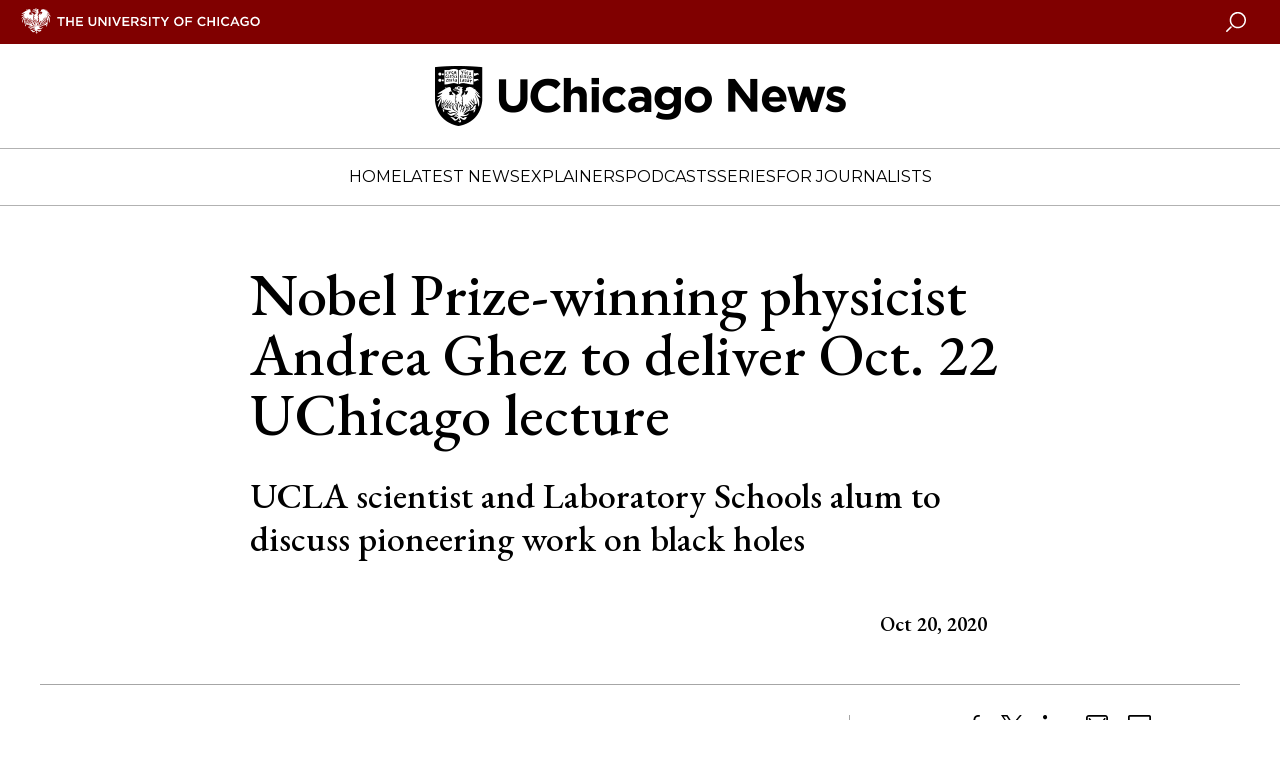

--- FILE ---
content_type: text/html; charset=UTF-8
request_url: https://news.uchicago.edu/story/nobel-prize-winning-physicist-andrea-ghez-deliver-oct-22-uchicago-lecture
body_size: 8364
content:
<!DOCTYPE html>
<html lang="en" dir="ltr" prefix="og: https://ogp.me/ns#">
  <head>
    <meta charset="utf-8" />
<meta name="description" content="Andrea Ghez, a UCLA scientist and Laboratory Schools alum, will discuss her pioneering work on black holes at an upcoming UChicago lecture." />
<link rel="canonical" href="https://news.uchicago.edu/story/nobel-prize-winning-physicist-andrea-ghez-deliver-oct-22-uchicago-lecture" />
<link rel="image_src" href="https://news.uchicago.edu/sites/default/files/images/2020-10/andreaghez.jpg" />
<meta property="og:site_name" content="University of Chicago News" />
<meta property="og:url" content="https://news.uchicago.edu/story/nobel-prize-winning-physicist-andrea-ghez-deliver-oct-22-uchicago-lecture" />
<meta property="og:title" content="Nobel Prize-winning physicist Andrea Ghez to deliver Oct. 22 UChicago lecture" />
<meta property="og:description" content="Andrea Ghez, a UCLA scientist and Laboratory Schools alum, will discuss her pioneering work on black holes at an upcoming UChicago lecture." />
<meta property="og:image" content="https://news.uchicago.edu/sites/default/files/images/2020-10/andreaghez.jpg" />
<meta property="og:image:url" content="https://news.uchicago.edu/sites/default/files/images/2020-10/andreaghez.jpg" />
<meta property="og:image:alt" content="https://news.uchicago.edu/sites/default/files/images/2020-10/andreaghez.jpg" />
<meta name="twitter:card" content="summary_large_image" />
<meta name="twitter:description" content="Andrea Ghez, a UCLA scientist and Laboratory Schools alum, will discuss her pioneering work on black holes at an upcoming UChicago lecture." />
<meta name="twitter:site" content="@UChicago" />
<meta name="twitter:title" content="Nobel Prize-winning physicist Andrea Ghez to deliver Oct. 22 UChicago lecture" />
<meta name="twitter:creator" content="@UChicago" />
<meta name="twitter:image" content="https://news.uchicago.edu/sites/default/files/images/2020-10/andreaghez.jpg" />
<meta name="Generator" content="Drupal 10 (https://www.drupal.org)" />
<meta name="MobileOptimized" content="width" />
<meta name="HandheldFriendly" content="true" />
<meta name="viewport" content="width=device-width, initial-scale=1.0" />
<script type="application/ld+json">{
    "@context": "https://schema.org",
    "@graph": [
        {
            "@type": "NewsArticle",
            "headline": "Nobel Prize-winning physicist Andrea Ghez to deliver Oct. 22 UChicago lecture",
            "description": "UCLA scientist and Laboratory Schools alum to discuss pioneering work on black holes",
            "image": {
                "@type": "ImageObject",
                "url": "https://news.uchicago.edu/"
            },
            "datePublished": "2020-10-19T10:55:00-0500",
            "dateModified": "2020-10-20T10:57:50-0500",
            "author": {
                "@type": "Person",
                "name": "mheslinga"
            },
            "publisher": {
                "@type": "Organization",
                "name": "University of Chicago",
                "url": "https://www.uchicago.edu",
                "logo": {
                    "@type": "ImageObject",
                    "url": "https://d3qi0qp55mx5f5.cloudfront.net/shared-resources/i/template/uc_wordmark_hires.gif",
                    "width": "601",
                    "height": "128"
                }
            },
            "mainEntityOfPage": "https://news.uchicago.edu/story/nobel-prize-winning-physicist-andrea-ghez-deliver-oct-22-uchicago-lecture"
        }
    ]
}</script>
<link rel="icon" href="/themes/custom/ucnews/favicon.ico" type="image/vnd.microsoft.icon" />

    <title>Nobel Prize-winning physicist Andrea Ghez to deliver Oct. 22 UChicago lecture | University of Chicago News</title>
    <link rel="stylesheet" media="all" href="/sites/default/files/css/css_HrZ3Rs2_HmolpYE9QM31_b7UJxExDrXhVkBJA78YFjg.css?delta=0&amp;language=en&amp;theme=ucnews_anon&amp;include=eJxFyEEOgCAMBMAPEXiSWWBjNYhNa6PP92Sc40SbvL1cwoNLhTO101i6hWJk7HiSwrAaVPzrf3JMjTo2F_YXVPIdZA" />
<link rel="stylesheet" media="all" href="/sites/default/files/css/css_ZAUiwcxnHahSHJZlgznEhX_oTizQ_pOEsp77z9bRjRg.css?delta=1&amp;language=en&amp;theme=ucnews_anon&amp;include=eJxFyEEOgCAMBMAPEXiSWWBjNYhNa6PP92Sc40SbvL1cwoNLhTO101i6hWJk7HiSwrAaVPzrf3JMjTo2F_YXVPIdZA" />
<link rel="stylesheet" media="all" href="https://use.typekit.net/ysv4jmh.css" />
<link rel="stylesheet" media="all" href="https://fast.fonts.net/t/1.css?apiType=css&amp;projectid=4f171438-b8ca-4eb2-bd2a-8b060a915d0f" />
<link rel="stylesheet" media="all" href="https://fonts.googleapis.com/css2?family=Montserrat:wght@400;700&amp;display=swap" />
<link rel="stylesheet" media="all" href="https://fonts.googleapis.com/css2?family=EB+Garamond:ital,wght@0,400..800;1,400..800&amp;display=swap" />

    <script type="application/json" data-drupal-selector="drupal-settings-json">{"path":{"baseUrl":"\/","pathPrefix":"","currentPath":"node\/121562","currentPathIsAdmin":false,"isFront":false,"currentLanguage":"en"},"pluralDelimiter":"\u0003","gtm":{"tagId":null,"settings":{"data_layer":"dataLayer","include_environment":false},"tagIds":["GTM-5N7H9W"]},"gtag":{"tagId":"","consentMode":false,"otherIds":[],"events":[],"additionalConfigInfo":[]},"suppressDeprecationErrors":true,"ajaxPageState":{"libraries":"eJxVy1sKwzAMRNENGXtJYVIJOcUPIdm02X0CpbT-GbgHRnqXwtuAJLknyNoRT7xXrEFhEINmT2RTUeJP4mw693J4Zgp--uCadjiH-Wj88gSi0dHOb4_MlTdQPdpK_6ePZAaxrabW6QLuAEvr","theme":"ucnews_anon","theme_token":"d6saqxPE3f5Uup5l-p8ZyNZH3QvTZ4uIeXMOJ7fafv4"},"ajaxTrustedUrl":[],"user":{"uid":0,"permissionsHash":"39adcb50a72da92dfe45fe0931366794c70fc83d13f8d1390f9f66fd495fc1ea"}}</script>
<script src="/sites/default/files/js/js_ObA3F0JaxrUhpvULdhD3m_prE8hjYFaj-PEbIsIudH8.js?scope=header&amp;delta=0&amp;language=en&amp;theme=ucnews_anon&amp;include=eJwrTc5LLS_WL8lIzU2NT0osTtUpRRbJSE1MSS3SSc_PT89JjS9JTNdPL8lF5Samo_P1ErMSKwAYxyJW"></script>
<script src="https://app-sj16.marketo.com/js/forms2/js/forms2.min.js"></script>
<script src="/modules/contrib/google_tag/js/gtm.js?t8llx5"></script>
<script src="/modules/contrib/google_tag/js/gtag.js?t8llx5"></script>
<script src="/sites/default/files/js/js_HeCo9oUEVOkE0l2WcyVjbgPIJHo2ejkc8mZXlMvkOb8.js?scope=header&amp;delta=4&amp;language=en&amp;theme=ucnews_anon&amp;include=eJwrTc5LLS_WL8lIzU2NT0osTtUpRRbJSE1MSS3SSc_PT89JjS9JTNdPL8lF5Samo_P1ErMSKwAYxyJW"></script>

  </head>
  <body class="path-node page-node-type-story">
    <noscript><iframe src="https://www.googletagmanager.com/ns.html?id=GTM-5N7H9W"
                  height="0" width="0" style="display:none;visibility:hidden"></iframe></noscript>

      <div class="dialog-off-canvas-main-canvas" data-off-canvas-main-canvas>
    
<div id="app" class="cm_state-published">

  <uc-masthead :nav-data='{
  "items":
    [{"section":"Home","link":"/","target":"","links":[]},{"section":"Latest News","link":"/lateststories","target":"","links":[]},{"section":"Explainers","link":"/explainers","target":"","links":[]},{"section":"Podcasts","link":"/podcasts","target":"","links":[{"title":"Big Brains podcast","url":"/big-brains","target":""},{"title":"University of Chicago Podcast Network","url":"/podcasts","target":""}]},{"section":"Series","link":"/special-series","target":"","links":[{"title":"Inside the Lab","url":"/inside-the-lab","target":""},{"title":"Meet a UChicagoan","url":"/tag/meet-uchicagoan","target":""},{"title":"The Day Tomorrow Began","url":"/the-day-tomorrow-began","target":""},{"title":"UChicago Class Visits","url":"/tag/uchicago-class-visits","target":""},{"title":"Dispatches from Abroad","url":"/tag/dispatches-abroad","target":""}]},{"section":"For Journalists","link":"/media-resources-home","target":"","links":[]}],
  "switcher": [
    
  ],
  "site_logo": "/sites/default/files/images/2024-07/uchicago-news.png",
  "site_logo_alt": "University of Chicago News",
  "mobile_site_logo": "/sites/default/files/images/2024-07/uchicago-news.png"
  }'>
</uc-masthead>

  
  <div class="layout-container">
    

    <main role="main">
      <a id="main-content" tabindex="-1"></a>      
      <div class="layout-content">
        
      <div data-drupal-messages-fallback class="hidden"></div>


<article class="c-story">

  



  <uc-hero class="c-hero c-hero--nophoto" role="banner">
    <h1 class="c-hero__heading">
                    Nobel Prize-winning physicist Andrea Ghez to deliver Oct. 22 UChicago lecture
            </h1>

          <h2 class="c-hero__subhead">
                    UCLA scientist and Laboratory Schools alum to discuss pioneering work on black holes
            </h2>
    
    

    <aside class="c-hero__aside">
      <div class="c-hero__byline">
                <p>
                    <time datetime="2020-10-20T12:00:00Z">Oct 20, 2020</time>

            </p>
      </div>
    </aside>

  </uc-hero>

  <div class="smartbody-text-wrap c-story__content-wrap">
    <section class="c-story__content">
      <uc-share-links></uc-share-links>
      
                    

                    <div class="c-article__content--inner">
          <p>Prof. Andrea Ghez, who shared this year’s Nobel Prize in Physics, will deliver a virtual lecture Oct. 22 as part of the University of Chicago’s Maria Goeppert-Mayer Lecture series.</p>
<p>Entitled “The Monster at the Heart of the Galaxy,” Ghez’s talk will provide an overview of the developments in the study of supermassive black holes—from the measurement of individual stellar orbits to advances in the world’s largest telescopes that have resolved several puzzles about the populations of stars.</p>


      <figure class="c-photo-inset">
      
                    
<uc-photo
  img-full="/sites/default/files/styles/full_width/public/images/2020-10/andreaghez.jpg?itok=-jEZ2kUJ"
  img-large="/sites/default/files/styles/tablet_landscape/public/images/2020-10/andreaghez.jpg?itok=W9m1jAiL"
  img-medium="/sites/default/files/styles/tablet_portrait/public/images/2020-10/andreaghez.jpg?itok=11nSCFwV"
  img-small="/sites/default/files/styles/mobile/public/images/2020-10/andreaghez.jpg?itok=jawZL9D-"
  description="Andrea Ghez, the Lauren B. Leichtman and Arthur E. Levine Professor of Astrophysics at UCLA."
  credit="Photo by Christopher Dibble, courtesy of UCLA"
  alt="Andrea Ghez"
  >
</uc-photo>

            
    </figure>
  <p>“Recent observations have revealed an environment around black holes that is quite unexpected,” Ghez wrote in the <a href="https://physics.uchicago.edu/events/event/1584/">description of her free public lecture</a>, which will be webcast at 3:30 p.m. “The continued measurements of the motions of the stars is… providing insight into how black holes grow and the role they play in regulating the growth of their galaxies.”</p>
<p>The lectures are named in honor of Goeppert-Mayer, the pioneering theoretical physicist who developed the nuclear shell model while at UChicago and Argonne National Laboratory. She won the Nobel Prize in 1963—60 years after Marie Curie became the first female Nobel laureate. This year Ghez became the fourth woman to win the Nobel in physics.</p>
<p>The Department of Physics established the annual lectures in 2017 in Goeppert-Mayer’s honor to highlight women physicists who are shaping and defining their field. Last year’s speaker was Donna Strickland, the 2018 Nobel laureate in physics.</p>
<p>“The Maria Goeppert-Mayer Lectures recognize the significant contributions of women in physics and help our students see that they have a future as researchers and academics," said Prof. Young-Kee Kim, chair of the Department of Physics at UChicago. "We are very excited that Prof. Andrea Ghez has been recognized with a Nobel Prize and our community will have the opportunity to hear from her about her research.”</p>
<p><iframe height="580px" src="https://uchicago.hosted.panopto.com/Panopto/Pages/Embed.aspx?id=9249c2d9-aa79-4a98-bb13-ac530155c15d&amp;autoplay=false&amp;offerviewer=true&amp;showtitle=true&amp;showbrand=false&amp;start=0&amp;interactivity=all" width="1380px"></iframe></p>
<p>Ghez, the Lauren B. Leichtman and Arthur E. Levine Chair of Astrophysics at UCLA, is among the world’s leading experts in observational astrophysics. Her groundbreaking work on the black hole at the center of the Milky Way (which is called Sagittarius A*, pronounced “A-star”) has led to the best evidence to date for the existence of supermassive black holes.</p>
<p>She heads the UCLA Galactic Center Group, which is focused on using understanding the physics of gravity near black holes and they play in the formation and evolution of galaxies. Using the newly built Keck Telescope, Ghez led a team that carefully measured the movements of stars at the center of the Milky Way. They were able to show that these stars were revolving around something incredibly heavy, proving the existence of a massive object at the center. She also developed a technique known as speckle imaging, which combined many short exposures from a telescope into a single, crisper image, and continues to use adaptive optics to further sharpen our view from Earth—and compile evidence of young stars at the center of the universe for her research on how stars and their systems evolve.</p>
<p>Ghez has strong ties to the University of Chicago. Before she earned her bachelor’s degree from MIT in 1987 and her Ph.D. from Caltech in 1992, she grew up in Hyde Park and was a 1983 graduate of the University of Chicago Laboratory Schools.</p>

                      <uc-share-links class="bottom-section"></uc-share-links>
                  </div>
                
            
    </section>
    <div class="c-sidebar">
      

    
  <uc-share-links></uc-share-links>


              <div class="c-sidebar__block">
        

      <div class="c-recommended">
      <div class="c-recommended__ctn">
        <h4 class="c-recommended__heading">
                      Recommended Stories
                    </h4>
        <ul class="c-recommended__content">
            

<li class="c-recommended__item">
  <a href="/story/andrea-ghez-uchicago-laboratory-schools-alum-wins-nobel-prize-physics" class="c-recommended__link" title="Andrea Ghez, UChicago Laboratory Schools alum, wins Nobel Prize in Physics">
    <div class="c-recommended__img-wrap">
      <svg class="c-icon c-recommended__icon">
        <use xlink:href="/themes/custom/ucnews/dist/icons.svg#phoenix"></use>
      </svg>
      
                      
  
                      <img loading="lazy" src="/sites/default/files/styles/thumbnail/public/images/2020-10/Andrea%20Ghez-1380.jpg?h=972e128d&amp;itok=kFsw1-TK" width="180" height="180" alt="Andrea Ghez" />



            

            
    </div>
    <p class="c-recommended__text">Andrea Ghez, Laboratory Schools alum, wins Nobel Prize in Physics</p>
  </a>
</li>

  

<li class="c-recommended__item">
  <a href="/story/scientists-who-are-hoping-supernova" class="c-recommended__link" title="The scientists who are hoping for a supernova">
    <div class="c-recommended__img-wrap">
      <svg class="c-icon c-recommended__icon">
        <use xlink:href="/themes/custom/ucnews/dist/icons.svg#phoenix"></use>
      </svg>
      
                      
  
                      <img loading="lazy" src="/sites/default/files/styles/thumbnail/public/images/2020-10/1380_0.jpg?h=944f5cba&amp;itok=qhlIGkNh" width="180" height="180" alt="Photo of a supernova surrounded by stars" />



            

            
    </div>
    <p class="c-recommended__text">The scientists who are hoping for a supernova</p>
  </a>
</li>

  
        </ul>
      </div>
    </div>
    
      </div>
                    <div class="c-sidebar__block">
        

      <div class="c-newsletter c-newsletter--theme-white">
      <div class="c-newsletter__ctn">
                  <h2 class="c-newsletter__heading">Newsletter</h2>
                <div class="c-newsletter__content">
          <p class="c-newsletter__description">Get more with UChicago News delivered to your inbox.</p>
          <uc-newsletter
            munchkinId=""
            formId="">
          </uc-newsletter>
        </div>
      </div>
    </div>
  
      </div>
      

        <div class="c-sidebar__block l-to-bottom">
        <div class="c-relatedtopics">
  <div class="c-relatedtopics__ctn">
    <h4 class="c-relatedtopics__heading">Related Topics</h4>
    <div class="c-relatedtopics__content">
              <span class="u-comma-list--wrap">
          <span class="u-comma-list--text">
<a href="/tag/physics" class="c-relatedtopics__link">
                    Physics
            </a>
</span>
                            </span>
          </div>
  </div>
</div>

    </div>
  
    </div>
  </div>

</article>

  
      </div>    </main>

  </div>
                    <div class="c-article__home">
          <div class="l-container no-header">
            



      
                            <div class="c-featured-news homepage-section">

      <p class="c-featured-news__component-title">
                    Latest News
            </p>
  
  <div class="c-featured-news__top">
    
                          
                    
<div class="c-card-featured c-card-featured-top">

        <div class="c-card-featured__media">

                    <div>

                    
                                                    
                                <uc-photo
                  img-full="https://news.uchicago.edu/sites/default/files/styles/card_feature/public/images/2026-01/Venezuelans-celebrate-in-Santiago%2C-Chile.jpg?h=944f5cba&amp;itok=b7MirEzx"
                  img-large="https://news.uchicago.edu/sites/default/files/styles/card_feature/public/images/2026-01/Venezuelans-celebrate-in-Santiago%2C-Chile.jpg?h=944f5cba&amp;itok=b7MirEzx"
                  img-medium="https://news.uchicago.edu/sites/default/files/styles/card_feature/public/images/2026-01/Venezuelans-celebrate-in-Santiago%2C-Chile.jpg?h=944f5cba&amp;itok=b7MirEzx"
                  img-small="https://news.uchicago.edu/sites/default/files/styles/card_feature/public/images/2026-01/Venezuelans-celebrate-in-Santiago%2C-Chile.jpg?h=944f5cba&amp;itok=b7MirEzx"
                  description="UChicago experts examine the legality of Maduro’s removal, Venezuela’s future and the Trump administration’s evolving foreign policy "
                  is-link="true"
                  link-url="/story/whats-next-venezuela-after-us-arrest-maduro"                  alt="Venezuelans celebrate in Santiago, Chile">
                </uc-photo>
                                            </div>
          </div>

    <div class="c-card-featured__copy">

              <p class="eyebrow">
          Q&amp;A
                  </p>
      
              <a href="/story/whats-next-venezuela-after-us-arrest-maduro">
          <h2 class="c-card-featured__headline">What’s next for Venezuela, after U.S. arrest of Maduro?</h2>
        </a>
      
              <p class="c-card-featured__preview">
          UChicago experts examine the legality of Maduro’s removal, Venezuela’s future and the Trump administration’s evolving foreign policy 
        </p>
      
      
      
    </div>
  
    
</div>

            
  
            

    <div class="c-featured-news__secondary-stories">
      
                          
                            
<div class="c-card-teaser c-card-teaser-top ">

  
  <div class="c-card-teaser__content-container">
    <div class="c-card-teaser__copy">

      
      
      <a href="/story/new-study-highlights-link-between-eviction-rates-and-gun-violence" aria-label="New study highlights link between eviction rates and gun violence">
        <h2 class="headline">New study highlights link between eviction rates and gun violence</h2>
      </a>

      
    </div>

          <uc-photo
        img-full="https://news.uchicago.edu/sites/default/files/styles/card_teaser/public/images/2026-01/eviction-notice-paper.jpg?h=944f5cba&amp;itok=dAwRSZKv"
        img-large="https://news.uchicago.edu/sites/default/files/styles/card_feature/public/images/2026-01/eviction-notice-paper.jpg?h=944f5cba&amp;itok=YAgvbT5q"
        img-medium="https://news.uchicago.edu/sites/default/files/styles/card_feature/public/images/2026-01/eviction-notice-paper.jpg?h=944f5cba&amp;itok=YAgvbT5q"
        img-small="https://news.uchicago.edu/sites/default/files/styles/card_teaser/public/images/2026-01/eviction-notice-paper.jpg?h=944f5cba&amp;itok=dAwRSZKv"
        description=""
        is-link="true"
        link-url="/story/new-study-highlights-link-between-eviction-rates-and-gun-violence"
        alt="A person reads an eviction notice">
      </uc-photo>
        </div>
</div>

                              
<div class="c-card-teaser c-card-teaser-top ">

  
  <div class="c-card-teaser__content-container">
    <div class="c-card-teaser__copy">

      
      
      <a href="/story/computer-models-let-scientists-peer-mystery-beneath-jupiters-clouds" aria-label="Computer models let scientists peer into the mystery beneath Jupiter’s clouds">
        <h2 class="headline">Computer models let scientists peer into the mystery beneath Jupiter’s clouds</h2>
      </a>

      
    </div>

          <uc-photo
        img-full="https://news.uchicago.edu/sites/default/files/styles/card_teaser/public/images/2026-01/_storms-swirl-across-the-surface-of-Jupiter.jpg?h=944f5cba&amp;itok=d8f1dSfG"
        img-large="https://news.uchicago.edu/sites/default/files/styles/card_feature/public/images/2026-01/_storms-swirl-across-the-surface-of-Jupiter.jpg?h=944f5cba&amp;itok=VNipyCQG"
        img-medium="https://news.uchicago.edu/sites/default/files/styles/card_feature/public/images/2026-01/_storms-swirl-across-the-surface-of-Jupiter.jpg?h=944f5cba&amp;itok=VNipyCQG"
        img-small="https://news.uchicago.edu/sites/default/files/styles/card_teaser/public/images/2026-01/_storms-swirl-across-the-surface-of-Jupiter.jpg?h=944f5cba&amp;itok=d8f1dSfG"
        description=""
        is-link="true"
        link-url="/story/computer-models-let-scientists-peer-mystery-beneath-jupiters-clouds"
        alt="Gigantic storms swirl across the surface of Jupiter">
      </uc-photo>
        </div>
</div>

                    
  
            
    </div>
  </div>

  <div class="c-featured-news__three-up">
    
                          
                            
<div class="c-card-teaser c-card-teaser-left ">

  
  <div class="c-card-teaser__content-container">
    <div class="c-card-teaser__copy">

      
      
      <a href="/story/research-unveils-new-way-make-futuristic-2d-materials" aria-label="Research unveils new way to make futuristic 2D materials">
        <h2 class="headline">Research unveils new way to make futuristic 2D materials</h2>
      </a>

      
    </div>

          <uc-photo
        img-full="https://news.uchicago.edu/sites/default/files/styles/card_teaser_square/public/images/2026-01/sem-MXene-1380.jpg?h=944f5cba&amp;itok=o7PxxrWF"
        img-large="https://news.uchicago.edu/sites/default/files/styles/card_teaser_square/public/images/2026-01/sem-MXene-1380.jpg?h=944f5cba&amp;itok=o7PxxrWF"
        img-medium="https://news.uchicago.edu/sites/default/files/styles/card_teaser_square/public/images/2026-01/sem-MXene-1380.jpg?h=944f5cba&amp;itok=o7PxxrWF"
        img-small="https://news.uchicago.edu/sites/default/files/styles/card_teaser_square/public/images/2026-01/sem-MXene-1380.jpg?h=944f5cba&amp;itok=o7PxxrWF"
        description=""
        is-link="true"
        link-url="/story/research-unveils-new-way-make-futuristic-2d-materials"
        alt="A colorized SEM image of a MXene">
      </uc-photo>
        </div>
</div>

                              
<div class="c-card-teaser c-card-teaser-left ">

  
  <div class="c-card-teaser__content-container">
    <div class="c-card-teaser__copy">

      
      
      <a href="/story/how-cells-change-their-mind-and-save-work-progress" aria-label="How cells ‘change their mind’ and save work in progress">
        <h2 class="headline">How cells ‘change their mind’ and save work in progress</h2>
      </a>

      
    </div>

          <uc-photo
        img-full="https://news.uchicago.edu/sites/default/files/styles/card_teaser_square/public/images/2026-01/rendering-of-human-cells.jpg?h=944f5cba&amp;itok=NMYQkAh5"
        img-large="https://news.uchicago.edu/sites/default/files/styles/card_teaser_square/public/images/2026-01/rendering-of-human-cells.jpg?h=944f5cba&amp;itok=NMYQkAh5"
        img-medium="https://news.uchicago.edu/sites/default/files/styles/card_teaser_square/public/images/2026-01/rendering-of-human-cells.jpg?h=944f5cba&amp;itok=NMYQkAh5"
        img-small="https://news.uchicago.edu/sites/default/files/styles/card_teaser_square/public/images/2026-01/rendering-of-human-cells.jpg?h=944f5cba&amp;itok=NMYQkAh5"
        description=""
        is-link="true"
        link-url="/story/how-cells-change-their-mind-and-save-work-progress"
        alt="Rendering of cells">
      </uc-photo>
        </div>
</div>

                              
<div class="c-card-teaser c-card-teaser-left ">

  
  <div class="c-card-teaser__content-container">
    <div class="c-card-teaser__copy">

      
      
      <a href="/story/why-cant-powerful-ais-learn-basic-multiplication" aria-label="Why can’t powerful AIs learn basic multiplication?">
        <h2 class="headline">Why can’t powerful AIs learn basic multiplication?</h2>
      </a>

      
    </div>

          <uc-photo
        img-full="https://news.uchicago.edu/sites/default/files/styles/card_teaser_square/public/images/2025-12/graphic-illustration-showing-math.jpg?h=944f5cba&amp;itok=l72t78Ji"
        img-large="https://news.uchicago.edu/sites/default/files/styles/card_teaser_square/public/images/2025-12/graphic-illustration-showing-math.jpg?h=944f5cba&amp;itok=l72t78Ji"
        img-medium="https://news.uchicago.edu/sites/default/files/styles/card_teaser_square/public/images/2025-12/graphic-illustration-showing-math.jpg?h=944f5cba&amp;itok=l72t78Ji"
        img-small="https://news.uchicago.edu/sites/default/files/styles/card_teaser_square/public/images/2025-12/graphic-illustration-showing-math.jpg?h=944f5cba&amp;itok=l72t78Ji"
        description=""
        is-link="true"
        link-url="/story/why-cant-powerful-ais-learn-basic-multiplication"
        alt="Graphic illustration showing mathematics">
      </uc-photo>
        </div>
</div>

                    
  
            
  </div>
</div>

                    
  

          </div>
        </div>
            
      

  <footer class="c-footer">
    <div class="c-footer__content">
        

<div class="c-footer__wrap">
  <div class="c-footer__block c-footer__contact">
    <svg class="c-icon">
      <use xlink:href="/themes/custom/ucnews/dist/icons.svg#uc-logo" />
    </svg>
    <div class="c-footer__contact-text">
      <p class="c-footer__contact-name">University of Chicago</p>
      <p class="c-footer__contact-office">Office of Communications</p>
      <p class="c-footer__contact-address">5801 S. Ellis Ave., Suite 120, Chicago, IL 60637</p>
      <p class="c-footer__contact-phone">(773) 702-8360</p>
      <p class="c-footer__contact-email"><a href="mailto:news@uchicago.edu">news@uchicago.edu</a></p>
    </div>
  </div>

  <ul class="c-footer__block c-footer__links">
                          <li class="c-footer__link">
        <a href="https://www.uchicago.edu">University of Chicago homepage</a>
      </li>
                      <li class="c-footer__link">
        <a href="/contact-us">University Communications Staff Directory</a>
      </li>
                      <li class="c-footer__link">
        <a href="https://uchicago.app.box.com/s/5th2zs7py5qizriam5z06sbpqlyqfied">Brand &amp; Identity Guidelines</a>
      </li>
                      <li class="c-footer__link">
        <a href="https://accessibility.uchicago.edu/">Accessibility</a>
      </li>
      </ul>

  <ul class="c-footer__block c-footer__social">
    <li class="c-footer__social-item">
      <a target="_blank" href="https://www.facebook.com/uchicago/" class="c-footer__social-link" title="Connect with UChicago on Facebook">
        <svg class="c-icon">
          <use xlink:href="/themes/custom/ucnews/dist/icons.svg#facebook" />
        </svg>
      </a>
    </li>
    <li class="c-footer__social-item">
      <a target="_blank" href="https://www.instagram.com/uchicago/" class="c-footer__social-link" title="Connect with UChicago on Instagram">
        <svg class="c-icon">
          <use xlink:href="/themes/custom/ucnews/dist/icons.svg#instagram2" />
        </svg>
      </a>
    </li>
    <li class="c-footer__social-item">
      <a target="_blank" href="https://twitter.com/UChicago" class="c-footer__social-link" title="Connect with UChicago on Twitter">
        <svg class="c-icon">
          <use xlink:href="/themes/custom/ucnews/dist/icons.svg#twitter" />
        </svg>
      </a>
    </li>
    <li class="c-footer__social-item">
      <a target="_blank" href="https://www.linkedin.com/school/uchicago/" class="c-footer__social-link" title="Connect with UChicago on Linkedin">
        <svg class="c-icon">
          <use xlink:href="/themes/custom/ucnews/dist/icons.svg#linkedin" />
        </svg>
      </a>
    </li>
    <li class="c-footer__social-item">
      <a target="_blank" href="https://www.youtube.com/channel/UCGINcKuFbysZAslgL46KeOA" class="c-footer__social-link" title="Connect with UChicago on Youtube">
        <svg class="c-icon">
          <use xlink:href="/themes/custom/ucnews/dist/icons.svg#youtube" />
        </svg>
      </a>
    </li>
  </ul>
</div>

<div class="c-footer__copyright">
  <p>
                    © 2026 University of Chicago - All Rights Reserved
            </p>
</div>

 
    </div>
  </footer>

  </div>

  </div>

    
    <script src="/sites/default/files/js/js_IafBHiixyLha8RNeouRLVPmwZ8Z6m53JGXl0MCeNTM0.js?scope=footer&amp;delta=0&amp;language=en&amp;theme=ucnews_anon&amp;include=eJwrTc5LLS_WL8lIzU2NT0osTtUpRRbJSE1MSS3SSc_PT89JjS9JTNdPL8lF5Samo_P1ErMSKwAYxyJW"></script>

  </body>
</html>


--- FILE ---
content_type: text/css
request_url: https://news.uchicago.edu/sites/default/files/css/css_ZAUiwcxnHahSHJZlgznEhX_oTizQ_pOEsp77z9bRjRg.css?delta=1&language=en&theme=ucnews_anon&include=eJxFyEEOgCAMBMAPEXiSWWBjNYhNa6PP92Sc40SbvL1cwoNLhTO101i6hWJk7HiSwrAaVPzrf3JMjTo2F_YXVPIdZA
body_size: 53267
content:
/* @license GPL-2.0-or-later https://www.drupal.org/licensing/faq */
.swiper-container{margin:0 auto;position:relative;overflow:hidden;list-style:none;padding:0;z-index:1}.swiper-container-no-flexbox .swiper-slide{float:left}.swiper-container-vertical>.swiper-wrapper{-webkit-box-orient:vertical;-webkit-box-direction:normal;-webkit-flex-direction:column;-ms-flex-direction:column;flex-direction:column}.swiper-wrapper{position:relative;width:100%;height:100%;z-index:1;display:-webkit-box;display:-webkit-flex;display:-ms-flexbox;display:flex;-webkit-transition-property:-webkit-transform;transition-property:-webkit-transform;-o-transition-property:transform;transition-property:transform;transition-property:transform,-webkit-transform;-webkit-box-sizing:content-box;box-sizing:content-box}.swiper-container-android .swiper-slide,.swiper-wrapper{-webkit-transform:translateZ(0);transform:translateZ(0)}.swiper-container-multirow>.swiper-wrapper{-webkit-flex-wrap:wrap;-ms-flex-wrap:wrap;flex-wrap:wrap}.swiper-container-free-mode>.swiper-wrapper{-webkit-transition-timing-function:ease-out;-o-transition-timing-function:ease-out;transition-timing-function:ease-out;margin:0 auto}.swiper-slide{-webkit-flex-shrink:0;-ms-flex-negative:0;flex-shrink:0;width:100%;height:100%;position:relative;-webkit-transition-property:-webkit-transform;transition-property:-webkit-transform;-o-transition-property:transform;transition-property:transform;transition-property:transform,-webkit-transform}.swiper-slide-invisible-blank{visibility:hidden}.swiper-container-autoheight,.swiper-container-autoheight .swiper-slide{height:auto}.swiper-container-autoheight .swiper-wrapper{-webkit-box-align:start;-webkit-align-items:flex-start;-ms-flex-align:start;align-items:flex-start;-webkit-transition-property:height,-webkit-transform;transition-property:height,-webkit-transform;-o-transition-property:transform,height;transition-property:transform,height;transition-property:transform,height,-webkit-transform}.swiper-container-3d{-webkit-perspective:1200px;perspective:1200px}.swiper-container-3d .swiper-cube-shadow,.swiper-container-3d .swiper-slide,.swiper-container-3d .swiper-slide-shadow-bottom,.swiper-container-3d .swiper-slide-shadow-left,.swiper-container-3d .swiper-slide-shadow-right,.swiper-container-3d .swiper-slide-shadow-top,.swiper-container-3d .swiper-wrapper{-webkit-transform-style:preserve-3d;transform-style:preserve-3d}.swiper-container-3d .swiper-slide-shadow-bottom,.swiper-container-3d .swiper-slide-shadow-left,.swiper-container-3d .swiper-slide-shadow-right,.swiper-container-3d .swiper-slide-shadow-top{position:absolute;left:0;top:0;width:100%;height:100%;pointer-events:none;z-index:10}.swiper-container-3d .swiper-slide-shadow-left{background-image:-webkit-linear-gradient(right,rgba(0,0,0,.5),transparent);background-image:-o-linear-gradient(right,rgba(0,0,0,.5),transparent);background-image:-webkit-gradient(linear,right top,left top,from(rgba(0,0,0,.5)),to(transparent));background-image:linear-gradient(270deg,rgba(0,0,0,.5),transparent)}.swiper-container-3d .swiper-slide-shadow-right{background-image:-webkit-linear-gradient(left,rgba(0,0,0,.5),transparent);background-image:-o-linear-gradient(left,rgba(0,0,0,.5),transparent);background-image:-webkit-gradient(linear,left top,right top,from(rgba(0,0,0,.5)),to(transparent));background-image:linear-gradient(90deg,rgba(0,0,0,.5),transparent)}.swiper-container-3d .swiper-slide-shadow-top{background-image:-webkit-linear-gradient(bottom,rgba(0,0,0,.5),transparent);background-image:-o-linear-gradient(bottom,rgba(0,0,0,.5),transparent);background-image:-webkit-gradient(linear,left bottom,left top,from(rgba(0,0,0,.5)),to(transparent));background-image:linear-gradient(0deg,rgba(0,0,0,.5),transparent)}.swiper-container-3d .swiper-slide-shadow-bottom{background-image:-webkit-linear-gradient(top,rgba(0,0,0,.5),transparent);background-image:-o-linear-gradient(top,rgba(0,0,0,.5),transparent);background-image:-webkit-gradient(linear,left top,left bottom,from(rgba(0,0,0,.5)),to(transparent));background-image:linear-gradient(180deg,rgba(0,0,0,.5),transparent)}.swiper-container-wp8-horizontal,.swiper-container-wp8-horizontal>.swiper-wrapper{-ms-touch-action:pan-y;touch-action:pan-y}.swiper-container-wp8-vertical,.swiper-container-wp8-vertical>.swiper-wrapper{-ms-touch-action:pan-x;touch-action:pan-x}.swiper-button-next,.swiper-button-prev{position:absolute;top:50%;width:27px;height:44px;margin-top:-22px;z-index:10;cursor:pointer;background-size:27px 44px;background-position:50%;background-repeat:no-repeat}.swiper-button-next.swiper-button-disabled,.swiper-button-prev.swiper-button-disabled{opacity:.35;cursor:auto;pointer-events:none}.swiper-button-prev,.swiper-container-rtl .swiper-button-next{background-image:url("data:image/svg+xml;charset=utf-8,%3Csvg xmlns='http://www.w3.org/2000/svg' viewBox='0 0 27 44'%3E%3Cpath d='M0 22L22 0l2.1 2.1L4.2 22l19.9 19.9L22 44 0 22z' fill='%23007aff'/%3E%3C/svg%3E");left:10px;right:auto}.swiper-button-next,.swiper-container-rtl .swiper-button-prev{background-image:url("data:image/svg+xml;charset=utf-8,%3Csvg xmlns='http://www.w3.org/2000/svg' viewBox='0 0 27 44'%3E%3Cpath d='M27 22L5 44l-2.1-2.1L22.8 22 2.9 2.1 5 0l22 22z' fill='%23007aff'/%3E%3C/svg%3E");right:10px;left:auto}.swiper-button-prev.swiper-button-white,.swiper-container-rtl .swiper-button-next.swiper-button-white{background-image:url("data:image/svg+xml;charset=utf-8,%3Csvg xmlns='http://www.w3.org/2000/svg' viewBox='0 0 27 44'%3E%3Cpath d='M0 22L22 0l2.1 2.1L4.2 22l19.9 19.9L22 44 0 22z' fill='%23fff'/%3E%3C/svg%3E")}.swiper-button-next.swiper-button-white,.swiper-container-rtl .swiper-button-prev.swiper-button-white{background-image:url("data:image/svg+xml;charset=utf-8,%3Csvg xmlns='http://www.w3.org/2000/svg' viewBox='0 0 27 44'%3E%3Cpath d='M27 22L5 44l-2.1-2.1L22.8 22 2.9 2.1 5 0l22 22z' fill='%23fff'/%3E%3C/svg%3E")}.swiper-button-prev.swiper-button-black,.swiper-container-rtl .swiper-button-next.swiper-button-black{background-image:url("data:image/svg+xml;charset=utf-8,%3Csvg xmlns='http://www.w3.org/2000/svg' viewBox='0 0 27 44'%3E%3Cpath d='M0 22L22 0l2.1 2.1L4.2 22l19.9 19.9L22 44 0 22z'/%3E%3C/svg%3E")}.swiper-button-next.swiper-button-black,.swiper-container-rtl .swiper-button-prev.swiper-button-black{background-image:url("data:image/svg+xml;charset=utf-8,%3Csvg xmlns='http://www.w3.org/2000/svg' viewBox='0 0 27 44'%3E%3Cpath d='M27 22L5 44l-2.1-2.1L22.8 22 2.9 2.1 5 0l22 22z'/%3E%3C/svg%3E")}.swiper-button-lock{display:none}.swiper-pagination{position:absolute;text-align:center;-webkit-transition:opacity .3s;-o-transition:.3s opacity;transition:opacity .3s;-webkit-transform:translateZ(0);transform:translateZ(0);z-index:10}.swiper-pagination.swiper-pagination-hidden{opacity:0}.swiper-container-horizontal>.swiper-pagination-bullets,.swiper-pagination-custom,.swiper-pagination-fraction{bottom:10px;left:0;width:100%}.swiper-pagination-bullets-dynamic{overflow:hidden;font-size:0}.swiper-pagination-bullets-dynamic .swiper-pagination-bullet{-webkit-transform:scale(.33);-ms-transform:scale(.33);transform:scale(.33);position:relative}.swiper-pagination-bullets-dynamic .swiper-pagination-bullet-active,.swiper-pagination-bullets-dynamic .swiper-pagination-bullet-active-main{-webkit-transform:scale(1);-ms-transform:scale(1);transform:scale(1)}.swiper-pagination-bullets-dynamic .swiper-pagination-bullet-active-prev{-webkit-transform:scale(.66);-ms-transform:scale(.66);transform:scale(.66)}.swiper-pagination-bullets-dynamic .swiper-pagination-bullet-active-prev-prev{-webkit-transform:scale(.33);-ms-transform:scale(.33);transform:scale(.33)}.swiper-pagination-bullets-dynamic .swiper-pagination-bullet-active-next{-webkit-transform:scale(.66);-ms-transform:scale(.66);transform:scale(.66)}.swiper-pagination-bullets-dynamic .swiper-pagination-bullet-active-next-next{-webkit-transform:scale(.33);-ms-transform:scale(.33);transform:scale(.33)}.swiper-pagination-bullet{width:8px;height:8px;display:inline-block;border-radius:100%;background:#000;opacity:.2}button.swiper-pagination-bullet{border:none;margin:0;padding:0;-webkit-box-shadow:none;box-shadow:none;-webkit-appearance:none;-moz-appearance:none;appearance:none}.swiper-pagination-clickable .swiper-pagination-bullet{cursor:pointer}.swiper-pagination-bullet-active{opacity:1;background:#007aff}.swiper-container-vertical>.swiper-pagination-bullets{right:10px;top:50%;-webkit-transform:translate3d(0,-50%,0);transform:translate3d(0,-50%,0)}.swiper-container-vertical>.swiper-pagination-bullets .swiper-pagination-bullet{margin:6px 0;display:block}.swiper-container-vertical>.swiper-pagination-bullets.swiper-pagination-bullets-dynamic{top:50%;-webkit-transform:translateY(-50%);-ms-transform:translateY(-50%);transform:translateY(-50%);width:8px}.swiper-container-vertical>.swiper-pagination-bullets.swiper-pagination-bullets-dynamic .swiper-pagination-bullet{display:inline-block;-webkit-transition:top .2s,-webkit-transform .2s;-o-transition:.2s top,.2s -webkit-transform;transition:top .2s,-webkit-transform .2s;-o-transition:.2s transform,.2s top;-webkit-transition:transform .2s,top .2s;transition:transform .2s,top .2s;-webkit-transition:transform .2s,top .2s,-webkit-transform .2s;-o-transition:.2s transform,.2s top,.2s -webkit-transform;transition:transform .2s,top .2s,-webkit-transform .2s}.swiper-container-horizontal>.swiper-pagination-bullets .swiper-pagination-bullet{margin:0 4px}.swiper-container-horizontal>.swiper-pagination-bullets.swiper-pagination-bullets-dynamic{left:50%;-webkit-transform:translateX(-50%);-ms-transform:translateX(-50%);transform:translateX(-50%);white-space:nowrap}.swiper-container-horizontal>.swiper-pagination-bullets.swiper-pagination-bullets-dynamic .swiper-pagination-bullet{-webkit-transition:left .2s,-webkit-transform .2s;-o-transition:.2s left,.2s -webkit-transform;transition:left .2s,-webkit-transform .2s;-o-transition:.2s transform,.2s left;-webkit-transition:transform .2s,left .2s;transition:transform .2s,left .2s;-webkit-transition:transform .2s,left .2s,-webkit-transform .2s;-o-transition:.2s transform,.2s left,.2s -webkit-transform;transition:transform .2s,left .2s,-webkit-transform .2s}.swiper-container-horizontal.swiper-container-rtl>.swiper-pagination-bullets-dynamic .swiper-pagination-bullet{-webkit-transition:right .2s,-webkit-transform .2s;-o-transition:.2s right,.2s -webkit-transform;transition:right .2s,-webkit-transform .2s;-o-transition:.2s transform,.2s right;-webkit-transition:transform .2s,right .2s;transition:transform .2s,right .2s;-webkit-transition:transform .2s,right .2s,-webkit-transform .2s;-o-transition:.2s transform,.2s right,.2s -webkit-transform;transition:transform .2s,right .2s,-webkit-transform .2s}.swiper-pagination-progressbar{background:rgba(0,0,0,.25);position:absolute}.swiper-pagination-progressbar .swiper-pagination-progressbar-fill{background:#007aff;position:absolute;left:0;top:0;width:100%;height:100%;-webkit-transform:scale(0);-ms-transform:scale(0);transform:scale(0);-webkit-transform-origin:left top;-ms-transform-origin:left top;transform-origin:left top}.swiper-container-rtl .swiper-pagination-progressbar .swiper-pagination-progressbar-fill{-webkit-transform-origin:right top;-ms-transform-origin:right top;transform-origin:right top}.swiper-container-horizontal>.swiper-pagination-progressbar,.swiper-container-vertical>.swiper-pagination-progressbar.swiper-pagination-progressbar-opposite{width:100%;height:4px;left:0;top:0}.swiper-container-horizontal>.swiper-pagination-progressbar.swiper-pagination-progressbar-opposite,.swiper-container-vertical>.swiper-pagination-progressbar{width:4px;height:100%;left:0;top:0}.swiper-pagination-white .swiper-pagination-bullet-active{background:#fff}.swiper-pagination-progressbar.swiper-pagination-white{background:hsla(0,0%,100%,.25)}.swiper-pagination-progressbar.swiper-pagination-white .swiper-pagination-progressbar-fill{background:#fff}.swiper-pagination-black .swiper-pagination-bullet-active{background:#000}.swiper-pagination-progressbar.swiper-pagination-black{background:rgba(0,0,0,.25)}.swiper-pagination-progressbar.swiper-pagination-black .swiper-pagination-progressbar-fill{background:#000}.swiper-pagination-lock{display:none}.swiper-scrollbar{border-radius:10px;position:relative;-ms-touch-action:none;background:rgba(0,0,0,.1)}.swiper-container-horizontal>.swiper-scrollbar{position:absolute;left:1%;bottom:3px;z-index:50;height:5px;width:98%}.swiper-container-vertical>.swiper-scrollbar{position:absolute;right:3px;top:1%;z-index:50;width:5px;height:98%}.swiper-scrollbar-drag{height:100%;width:100%;position:relative;background:rgba(0,0,0,.5);border-radius:10px;left:0;top:0}.swiper-scrollbar-cursor-drag{cursor:move}.swiper-scrollbar-lock{display:none}.swiper-zoom-container{width:100%;height:100%;display:-webkit-box;display:-webkit-flex;display:-ms-flexbox;display:flex;-webkit-box-pack:center;-webkit-justify-content:center;-ms-flex-pack:center;justify-content:center;-webkit-box-align:center;-webkit-align-items:center;-ms-flex-align:center;align-items:center;text-align:center}.swiper-zoom-container>canvas,.swiper-zoom-container>img,.swiper-zoom-container>svg{max-width:100%;max-height:100%;-o-object-fit:contain;object-fit:contain}.swiper-slide-zoomed{cursor:move}.swiper-lazy-preloader{width:42px;height:42px;position:absolute;left:50%;top:50%;margin-left:-21px;margin-top:-21px;z-index:10;-webkit-transform-origin:50%;-ms-transform-origin:50%;transform-origin:50%;-webkit-animation:swiper-preloader-spin 1s steps(12) infinite;animation:swiper-preloader-spin 1s steps(12) infinite}.swiper-lazy-preloader:after{display:block;content:"";width:100%;height:100%;background-image:url("data:image/svg+xml;charset=utf-8,%3Csvg viewBox='0 0 120 120' xmlns='http://www.w3.org/2000/svg' xmlns:xlink='http://www.w3.org/1999/xlink'%3E%3Cdefs%3E%3Cpath id='a' stroke='%236c6c6c' stroke-width='11' stroke-linecap='round' d='M60 7v20'/%3E%3C/defs%3E%3Cuse xlink:href='%23a' opacity='.27'/%3E%3Cuse xlink:href='%23a' opacity='.27' transform='rotate(30 60 60)'/%3E%3Cuse xlink:href='%23a' opacity='.27' transform='rotate(60 60 60)'/%3E%3Cuse xlink:href='%23a' opacity='.27' transform='rotate(90 60 60)'/%3E%3Cuse xlink:href='%23a' opacity='.27' transform='rotate(120 60 60)'/%3E%3Cuse xlink:href='%23a' opacity='.27' transform='rotate(150 60 60)'/%3E%3Cuse xlink:href='%23a' opacity='.37' transform='rotate(180 60 60)'/%3E%3Cuse xlink:href='%23a' opacity='.46' transform='rotate(210 60 60)'/%3E%3Cuse xlink:href='%23a' opacity='.56' transform='rotate(240 60 60)'/%3E%3Cuse xlink:href='%23a' opacity='.66' transform='rotate(270 60 60)'/%3E%3Cuse xlink:href='%23a' opacity='.75' transform='rotate(300 60 60)'/%3E%3Cuse xlink:href='%23a' opacity='.85' transform='rotate(330 60 60)'/%3E%3C/svg%3E");background-position:50%;background-size:100%;background-repeat:no-repeat}.swiper-lazy-preloader-white:after{background-image:url("data:image/svg+xml;charset=utf-8,%3Csvg viewBox='0 0 120 120' xmlns='http://www.w3.org/2000/svg' xmlns:xlink='http://www.w3.org/1999/xlink'%3E%3Cdefs%3E%3Cpath id='a' stroke='%23fff' stroke-width='11' stroke-linecap='round' d='M60 7v20'/%3E%3C/defs%3E%3Cuse xlink:href='%23a' opacity='.27'/%3E%3Cuse xlink:href='%23a' opacity='.27' transform='rotate(30 60 60)'/%3E%3Cuse xlink:href='%23a' opacity='.27' transform='rotate(60 60 60)'/%3E%3Cuse xlink:href='%23a' opacity='.27' transform='rotate(90 60 60)'/%3E%3Cuse xlink:href='%23a' opacity='.27' transform='rotate(120 60 60)'/%3E%3Cuse xlink:href='%23a' opacity='.27' transform='rotate(150 60 60)'/%3E%3Cuse xlink:href='%23a' opacity='.37' transform='rotate(180 60 60)'/%3E%3Cuse xlink:href='%23a' opacity='.46' transform='rotate(210 60 60)'/%3E%3Cuse xlink:href='%23a' opacity='.56' transform='rotate(240 60 60)'/%3E%3Cuse xlink:href='%23a' opacity='.66' transform='rotate(270 60 60)'/%3E%3Cuse xlink:href='%23a' opacity='.75' transform='rotate(300 60 60)'/%3E%3Cuse xlink:href='%23a' opacity='.85' transform='rotate(330 60 60)'/%3E%3C/svg%3E")}@-webkit-keyframes swiper-preloader-spin{to{-webkit-transform:rotate(1turn);transform:rotate(1turn)}}@keyframes swiper-preloader-spin{to{-webkit-transform:rotate(1turn);transform:rotate(1turn)}}.swiper-container .swiper-notification{position:absolute;left:0;top:0;pointer-events:none;opacity:0;z-index:-1000}.swiper-container-fade.swiper-container-free-mode .swiper-slide{-webkit-transition-timing-function:ease-out;-o-transition-timing-function:ease-out;transition-timing-function:ease-out}.swiper-container-fade .swiper-slide{pointer-events:none;-webkit-transition-property:opacity;-o-transition-property:opacity;transition-property:opacity}.swiper-container-fade .swiper-slide .swiper-slide{pointer-events:none}.swiper-container-fade .swiper-slide-active,.swiper-container-fade .swiper-slide-active .swiper-slide-active{pointer-events:auto}.swiper-container-cube{overflow:visible}.swiper-container-cube .swiper-slide{pointer-events:none;-webkit-backface-visibility:hidden;backface-visibility:hidden;z-index:1;visibility:hidden;-webkit-transform-origin:0 0;-ms-transform-origin:0 0;transform-origin:0 0;width:100%;height:100%}.swiper-container-cube .swiper-slide .swiper-slide{pointer-events:none}.swiper-container-cube.swiper-container-rtl .swiper-slide{-webkit-transform-origin:100% 0;-ms-transform-origin:100% 0;transform-origin:100% 0}.swiper-container-cube .swiper-slide-active,.swiper-container-cube .swiper-slide-active .swiper-slide-active{pointer-events:auto}.swiper-container-cube .swiper-slide-active,.swiper-container-cube .swiper-slide-next,.swiper-container-cube .swiper-slide-next+.swiper-slide,.swiper-container-cube .swiper-slide-prev{pointer-events:auto;visibility:visible}.swiper-container-cube .swiper-slide-shadow-bottom,.swiper-container-cube .swiper-slide-shadow-left,.swiper-container-cube .swiper-slide-shadow-right,.swiper-container-cube .swiper-slide-shadow-top{z-index:0;-webkit-backface-visibility:hidden;backface-visibility:hidden}.swiper-container-cube .swiper-cube-shadow{position:absolute;left:0;bottom:0;width:100%;height:100%;background:#000;opacity:.6;-webkit-filter:blur(50px);filter:blur(50px);z-index:0}.swiper-container-flip{overflow:visible}.swiper-container-flip .swiper-slide{pointer-events:none;-webkit-backface-visibility:hidden;backface-visibility:hidden;z-index:1}.swiper-container-flip .swiper-slide .swiper-slide{pointer-events:none}.swiper-container-flip .swiper-slide-active,.swiper-container-flip .swiper-slide-active .swiper-slide-active{pointer-events:auto}.swiper-container-flip .swiper-slide-shadow-bottom,.swiper-container-flip .swiper-slide-shadow-left,.swiper-container-flip .swiper-slide-shadow-right,.swiper-container-flip .swiper-slide-shadow-top{z-index:0;-webkit-backface-visibility:hidden;backface-visibility:hidden}.swiper-container-coverflow .swiper-wrapper{-ms-perspective:1200px}[v-cloak]{display:none}.fa-2x{font-size:2rem}.fa-3x{font-size:3rem}.flex-video,.livestream-wrap,.responsive-embed{margin:0}.grid-container{padding-right:0;padding-left:0;max-width:86.25rem;margin-left:auto;margin-right:auto}.grid-container.fluid,.grid-container.full{padding-right:0;padding-left:0;max-width:100%;margin-left:auto;margin-right:auto}.grid-x{display:-webkit-box;display:-ms-flexbox;display:flex;-webkit-box-orient:horizontal;-webkit-box-direction:normal;-ms-flex-flow:row wrap;flex-flow:row wrap}.cell{-webkit-box-flex:0;-ms-flex:0 0 auto;flex:0 0 auto;min-height:0;min-width:0;width:100%}.cell.auto{-webkit-box-flex:1;-ms-flex:1 1 0px;flex:1 1 0px}.cell.shrink{-webkit-box-flex:0;-ms-flex:0 0 auto;flex:0 0 auto}.grid-x>.auto,.grid-x>.shrink{width:auto}.grid-x>.small-1,.grid-x>.small-2,.grid-x>.small-3,.grid-x>.small-4,.grid-x>.small-full,.grid-x>.small-shrink{-ms-flex-preferred-size:auto;flex-basis:auto}@media print,screen and (min-width:48em){.grid-x>.medium-1,.grid-x>.medium-2,.grid-x>.medium-3,.grid-x>.medium-4,.grid-x>.medium-full,.grid-x>.medium-shrink{-ms-flex-preferred-size:auto;flex-basis:auto}}@media print,screen and (min-width:64em){.grid-x>.large-1,.grid-x>.large-2,.grid-x>.large-3,.grid-x>.large-4,.grid-x>.large-full,.grid-x>.large-shrink{-ms-flex-preferred-size:auto;flex-basis:auto}}.grid-x>.small-1,.grid-x>.small-2,.grid-x>.small-3,.grid-x>.small-4{-webkit-box-flex:0;-ms-flex:0 0 auto;flex:0 0 auto}.grid-x>.small-1{width:25%}.grid-x>.small-2{width:50%}.grid-x>.small-3{width:75%}.grid-x>.small-4{width:100%}@media print,screen and (min-width:48em){.grid-x>.medium-auto{-webkit-box-flex:1;-ms-flex:1 1 0px;flex:1 1 0px;width:auto}.grid-x>.medium-1,.grid-x>.medium-2,.grid-x>.medium-3,.grid-x>.medium-4,.grid-x>.medium-shrink{-webkit-box-flex:0;-ms-flex:0 0 auto;flex:0 0 auto}.grid-x>.medium-shrink{width:auto}.grid-x>.medium-1{width:25%}.grid-x>.medium-2{width:50%}.grid-x>.medium-3{width:75%}.grid-x>.medium-4{width:100%}}@media print,screen and (min-width:64em){.grid-x>.large-auto{-webkit-box-flex:1;-ms-flex:1 1 0px;flex:1 1 0px;width:auto}.grid-x>.large-1,.grid-x>.large-2,.grid-x>.large-3,.grid-x>.large-4,.grid-x>.large-shrink{-webkit-box-flex:0;-ms-flex:0 0 auto;flex:0 0 auto}.grid-x>.large-shrink{width:auto}.grid-x>.large-1{width:25%}.grid-x>.large-2{width:50%}.grid-x>.large-3{width:75%}.grid-x>.large-4{width:100%}}.grid-margin-x:not(.grid-x)>.cell{width:auto}.grid-margin-y:not(.grid-y)>.cell{height:auto}.grid-margin-x{margin-left:-.625rem;margin-right:-.625rem}@media print,screen and (min-width:48em){.grid-margin-x{margin-left:-1.25rem;margin-right:-1.25rem}}@media print,screen and (min-width:64em){.grid-margin-x{margin-left:-1.25rem;margin-right:-1.25rem}}@media screen and (min-width:80em){.grid-margin-x{margin-left:-1.25rem;margin-right:-1.25rem}}@media screen and (min-width:87.5em){.grid-margin-x{margin-left:-1.25rem;margin-right:-1.25rem}}.grid-margin-x>.cell{width:calc(100% - 1.25rem);margin-left:.625rem;margin-right:.625rem}@media print,screen and (min-width:48em){.grid-margin-x>.cell{width:calc(100% - 2.5rem);margin-left:1.25rem;margin-right:1.25rem}}@media print,screen and (min-width:64em){.grid-margin-x>.cell{width:calc(100% - 2.5rem);margin-left:1.25rem;margin-right:1.25rem}}.grid-margin-x>.auto,.grid-margin-x>.shrink{width:auto}.grid-margin-x>.small-1{width:calc(25% - 1.25rem)}.grid-margin-x>.small-2{width:calc(50% - 1.25rem)}.grid-margin-x>.small-3{width:calc(75% - 1.25rem)}.grid-margin-x>.small-4{width:calc(100% - 1.25rem)}@media print,screen and (min-width:48em){.grid-margin-x>.auto,.grid-margin-x>.shrink{width:auto}.grid-margin-x>.small-1{width:calc(25% - 2.5rem)}.grid-margin-x>.small-2{width:calc(50% - 2.5rem)}.grid-margin-x>.small-3{width:calc(75% - 2.5rem)}.grid-margin-x>.small-4{width:calc(100% - 2.5rem)}.grid-margin-x>.medium-auto,.grid-margin-x>.medium-shrink{width:auto}.grid-margin-x>.medium-1{width:calc(25% - 2.5rem)}.grid-margin-x>.medium-2{width:calc(50% - 2.5rem)}.grid-margin-x>.medium-3{width:calc(75% - 2.5rem)}.grid-margin-x>.medium-4{width:calc(100% - 2.5rem)}}@media print,screen and (min-width:64em){.grid-margin-x>.auto,.grid-margin-x>.shrink{width:auto}.grid-margin-x>.small-1{width:calc(25% - 2.5rem)}.grid-margin-x>.small-2{width:calc(50% - 2.5rem)}.grid-margin-x>.small-3{width:calc(75% - 2.5rem)}.grid-margin-x>.small-4{width:calc(100% - 2.5rem)}.grid-margin-x>.medium-auto,.grid-margin-x>.medium-shrink{width:auto}.grid-margin-x>.medium-1{width:calc(25% - 2.5rem)}.grid-margin-x>.medium-2{width:calc(50% - 2.5rem)}.grid-margin-x>.medium-3{width:calc(75% - 2.5rem)}.grid-margin-x>.medium-4{width:calc(100% - 2.5rem)}.grid-margin-x>.large-auto,.grid-margin-x>.large-shrink{width:auto}.grid-margin-x>.large-1{width:calc(25% - 2.5rem)}.grid-margin-x>.large-2{width:calc(50% - 2.5rem)}.grid-margin-x>.large-3{width:calc(75% - 2.5rem)}.grid-margin-x>.large-4{width:calc(100% - 2.5rem)}}.grid-padding-x .grid-padding-x{margin-right:-.625rem;margin-left:-.625rem}@media print,screen and (min-width:48em){.grid-padding-x .grid-padding-x{margin-right:-1.25rem;margin-left:-1.25rem}}@media print,screen and (min-width:64em){.grid-padding-x .grid-padding-x{margin-right:-1.25rem;margin-left:-1.25rem}}@media screen and (min-width:80em){.grid-padding-x .grid-padding-x{margin-right:-1.25rem;margin-left:-1.25rem}}@media screen and (min-width:87.5em){.grid-padding-x .grid-padding-x{margin-right:-1.25rem;margin-left:-1.25rem}}.grid-container:not(.full)>.grid-padding-x{margin-right:-.625rem;margin-left:-.625rem}@media print,screen and (min-width:48em){.grid-container:not(.full)>.grid-padding-x{margin-right:-1.25rem;margin-left:-1.25rem}}@media print,screen and (min-width:64em){.grid-container:not(.full)>.grid-padding-x{margin-right:-1.25rem;margin-left:-1.25rem}}@media screen and (min-width:80em){.grid-container:not(.full)>.grid-padding-x{margin-right:-1.25rem;margin-left:-1.25rem}}@media screen and (min-width:87.5em){.grid-container:not(.full)>.grid-padding-x{margin-right:-1.25rem;margin-left:-1.25rem}}.grid-padding-x>.cell{padding-right:0;padding-left:0}.small-up-1>.cell{width:100%}.small-up-2>.cell{width:50%}.small-up-3>.cell{width:33.3333333333%}.small-up-4>.cell{width:25%}.small-up-5>.cell{width:20%}.small-up-6>.cell{width:16.6666666667%}.small-up-7>.cell{width:14.2857142857%}.small-up-8>.cell{width:12.5%}@media print,screen and (min-width:48em){.medium-up-1>.cell{width:100%}.medium-up-2>.cell{width:50%}.medium-up-3>.cell{width:33.3333333333%}.medium-up-4>.cell{width:25%}.medium-up-5>.cell{width:20%}.medium-up-6>.cell{width:16.6666666667%}.medium-up-7>.cell{width:14.2857142857%}.medium-up-8>.cell{width:12.5%}}@media print,screen and (min-width:64em){.large-up-1>.cell{width:100%}.large-up-2>.cell{width:50%}.large-up-3>.cell{width:33.3333333333%}.large-up-4>.cell{width:25%}.large-up-5>.cell{width:20%}.large-up-6>.cell{width:16.6666666667%}.large-up-7>.cell{width:14.2857142857%}.large-up-8>.cell{width:12.5%}}.grid-margin-x.small-up-1>.cell{width:calc(100% - 1.25rem)}.grid-margin-x.small-up-2>.cell{width:calc(50% - 1.25rem)}.grid-margin-x.small-up-3>.cell{width:calc(33.33333% - 1.25rem)}.grid-margin-x.small-up-4>.cell{width:calc(25% - 1.25rem)}.grid-margin-x.small-up-5>.cell{width:calc(20% - 1.25rem)}.grid-margin-x.small-up-6>.cell{width:calc(16.66667% - 1.25rem)}.grid-margin-x.small-up-7>.cell{width:calc(14.28571% - 1.25rem)}.grid-margin-x.small-up-8>.cell{width:calc(12.5% - 1.25rem)}@media print,screen and (min-width:48em){.grid-margin-x.small-up-1>.cell{width:calc(100% - 2.5rem)}.grid-margin-x.small-up-2>.cell{width:calc(50% - 2.5rem)}.grid-margin-x.small-up-3>.cell{width:calc(33.33333% - 2.5rem)}.grid-margin-x.small-up-4>.cell{width:calc(25% - 2.5rem)}.grid-margin-x.small-up-5>.cell{width:calc(20% - 2.5rem)}.grid-margin-x.small-up-6>.cell{width:calc(16.66667% - 2.5rem)}.grid-margin-x.small-up-7>.cell{width:calc(14.28571% - 2.5rem)}.grid-margin-x.small-up-8>.cell{width:calc(12.5% - 2.5rem)}.grid-margin-x.medium-up-1>.cell{width:calc(100% - 2.5rem)}.grid-margin-x.medium-up-2>.cell{width:calc(50% - 2.5rem)}.grid-margin-x.medium-up-3>.cell{width:calc(33.33333% - 2.5rem)}.grid-margin-x.medium-up-4>.cell{width:calc(25% - 2.5rem)}.grid-margin-x.medium-up-5>.cell{width:calc(20% - 2.5rem)}.grid-margin-x.medium-up-6>.cell{width:calc(16.66667% - 2.5rem)}.grid-margin-x.medium-up-7>.cell{width:calc(14.28571% - 2.5rem)}.grid-margin-x.medium-up-8>.cell{width:calc(12.5% - 2.5rem)}}@media print,screen and (min-width:64em){.grid-margin-x.medium-up-1>.cell,.grid-margin-x.small-up-1>.cell{width:calc(100% - 2.5rem)}.grid-margin-x.medium-up-2>.cell,.grid-margin-x.small-up-2>.cell{width:calc(50% - 2.5rem)}.grid-margin-x.medium-up-3>.cell,.grid-margin-x.small-up-3>.cell{width:calc(33.33333% - 2.5rem)}.grid-margin-x.medium-up-4>.cell,.grid-margin-x.small-up-4>.cell{width:calc(25% - 2.5rem)}.grid-margin-x.medium-up-5>.cell,.grid-margin-x.small-up-5>.cell{width:calc(20% - 2.5rem)}.grid-margin-x.medium-up-6>.cell,.grid-margin-x.small-up-6>.cell{width:calc(16.66667% - 2.5rem)}.grid-margin-x.medium-up-7>.cell,.grid-margin-x.small-up-7>.cell{width:calc(14.28571% - 2.5rem)}.grid-margin-x.medium-up-8>.cell,.grid-margin-x.small-up-8>.cell{width:calc(12.5% - 2.5rem)}.grid-margin-x.large-up-1>.cell{width:calc(100% - 2.5rem)}.grid-margin-x.large-up-2>.cell{width:calc(50% - 2.5rem)}.grid-margin-x.large-up-3>.cell{width:calc(33.33333% - 2.5rem)}.grid-margin-x.large-up-4>.cell{width:calc(25% - 2.5rem)}.grid-margin-x.large-up-5>.cell{width:calc(20% - 2.5rem)}.grid-margin-x.large-up-6>.cell{width:calc(16.66667% - 2.5rem)}.grid-margin-x.large-up-7>.cell{width:calc(14.28571% - 2.5rem)}.grid-margin-x.large-up-8>.cell{width:calc(12.5% - 2.5rem)}}.small-margin-collapse,.small-margin-collapse>.cell{margin-right:0;margin-left:0}.small-margin-collapse>.small-1{width:25%}.small-margin-collapse>.small-2{width:50%}.small-margin-collapse>.small-3{width:75%}.small-margin-collapse>.small-4{width:100%}@media print,screen and (min-width:48em){.small-margin-collapse>.medium-1{width:25%}.small-margin-collapse>.medium-2{width:50%}.small-margin-collapse>.medium-3{width:75%}.small-margin-collapse>.medium-4{width:100%}}@media print,screen and (min-width:64em){.small-margin-collapse>.large-1{width:25%}.small-margin-collapse>.large-2{width:50%}.small-margin-collapse>.large-3{width:75%}.small-margin-collapse>.large-4{width:100%}}.small-padding-collapse{margin-right:0;margin-left:0}.small-padding-collapse>.cell{padding-right:0;padding-left:0}@media print,screen and (min-width:48em){.medium-margin-collapse,.medium-margin-collapse>.cell{margin-right:0;margin-left:0}}@media print,screen and (min-width:48em){.medium-margin-collapse>.small-1{width:25%}.medium-margin-collapse>.small-2{width:50%}.medium-margin-collapse>.small-3{width:75%}.medium-margin-collapse>.small-4{width:100%}}@media print,screen and (min-width:48em){.medium-margin-collapse>.medium-1{width:25%}.medium-margin-collapse>.medium-2{width:50%}.medium-margin-collapse>.medium-3{width:75%}.medium-margin-collapse>.medium-4{width:100%}}@media print,screen and (min-width:64em){.medium-margin-collapse>.large-1{width:25%}.medium-margin-collapse>.large-2{width:50%}.medium-margin-collapse>.large-3{width:75%}.medium-margin-collapse>.large-4{width:100%}}@media print,screen and (min-width:48em){.medium-padding-collapse{margin-right:0;margin-left:0}.medium-padding-collapse>.cell{padding-right:0;padding-left:0}}@media print,screen and (min-width:64em){.large-margin-collapse,.large-margin-collapse>.cell{margin-right:0;margin-left:0}}@media print,screen and (min-width:64em){.large-margin-collapse>.small-1{width:25%}.large-margin-collapse>.small-2{width:50%}.large-margin-collapse>.small-3{width:75%}.large-margin-collapse>.small-4{width:100%}}@media print,screen and (min-width:64em){.large-margin-collapse>.medium-1{width:25%}.large-margin-collapse>.medium-2{width:50%}.large-margin-collapse>.medium-3{width:75%}.large-margin-collapse>.medium-4{width:100%}}@media print,screen and (min-width:64em){.large-margin-collapse>.large-1{width:25%}.large-margin-collapse>.large-2{width:50%}.large-margin-collapse>.large-3{width:75%}.large-margin-collapse>.large-4{width:100%}}@media print,screen and (min-width:64em){.large-padding-collapse{margin-right:0;margin-left:0}.large-padding-collapse>.cell{padding-right:0;padding-left:0}}.small-offset-0{margin-left:0}.grid-margin-x>.small-offset-0{margin-left:.625rem}.small-offset-1{margin-left:25%}.grid-margin-x>.small-offset-1{margin-left:calc(25% + .625rem)}.small-offset-2{margin-left:50%}.grid-margin-x>.small-offset-2{margin-left:calc(50% + .625rem)}.small-offset-3{margin-left:75%}.grid-margin-x>.small-offset-3{margin-left:calc(75% + .625rem)}@media print,screen and (min-width:48em){.medium-offset-0{margin-left:0}.grid-margin-x>.medium-offset-0{margin-left:1.25rem}.medium-offset-1{margin-left:25%}.grid-margin-x>.medium-offset-1{margin-left:calc(25% + 1.25rem)}.medium-offset-2{margin-left:50%}.grid-margin-x>.medium-offset-2{margin-left:calc(50% + 1.25rem)}.medium-offset-3{margin-left:75%}.grid-margin-x>.medium-offset-3{margin-left:calc(75% + 1.25rem)}}@media print,screen and (min-width:64em){.large-offset-0{margin-left:0}.grid-margin-x>.large-offset-0{margin-left:1.25rem}.large-offset-1{margin-left:25%}.grid-margin-x>.large-offset-1{margin-left:calc(25% + 1.25rem)}.large-offset-2{margin-left:50%}.grid-margin-x>.large-offset-2{margin-left:calc(50% + 1.25rem)}.large-offset-3{margin-left:75%}.grid-margin-x>.large-offset-3{margin-left:calc(75% + 1.25rem)}}.grid-y{display:-webkit-box;display:-ms-flexbox;display:flex;-webkit-box-orient:vertical;-webkit-box-direction:normal;-ms-flex-flow:column nowrap;flex-flow:column nowrap}.grid-y>.cell{width:auto;max-width:none}.grid-y>.auto,.grid-y>.shrink{height:auto}.grid-y>.small-1,.grid-y>.small-2,.grid-y>.small-3,.grid-y>.small-4,.grid-y>.small-full,.grid-y>.small-shrink{-ms-flex-preferred-size:auto;flex-basis:auto}@media print,screen and (min-width:48em){.grid-y>.medium-1,.grid-y>.medium-2,.grid-y>.medium-3,.grid-y>.medium-4,.grid-y>.medium-full,.grid-y>.medium-shrink{-ms-flex-preferred-size:auto;flex-basis:auto}}@media print,screen and (min-width:64em){.grid-y>.large-1,.grid-y>.large-2,.grid-y>.large-3,.grid-y>.large-4,.grid-y>.large-full,.grid-y>.large-shrink{-ms-flex-preferred-size:auto;flex-basis:auto}}.grid-y>.small-1,.grid-y>.small-2,.grid-y>.small-3,.grid-y>.small-4{-webkit-box-flex:0;-ms-flex:0 0 auto;flex:0 0 auto}.grid-y>.small-1{height:25%}.grid-y>.small-2{height:50%}.grid-y>.small-3{height:75%}.grid-y>.small-4{height:100%}@media print,screen and (min-width:48em){.grid-y>.medium-auto{-webkit-box-flex:1;-ms-flex:1 1 0px;flex:1 1 0px;height:auto}.grid-y>.medium-1,.grid-y>.medium-2,.grid-y>.medium-3,.grid-y>.medium-4,.grid-y>.medium-shrink{-webkit-box-flex:0;-ms-flex:0 0 auto;flex:0 0 auto}.grid-y>.medium-shrink{height:auto}.grid-y>.medium-1{height:25%}.grid-y>.medium-2{height:50%}.grid-y>.medium-3{height:75%}.grid-y>.medium-4{height:100%}}@media print,screen and (min-width:64em){.grid-y>.large-auto{-webkit-box-flex:1;-ms-flex:1 1 0px;flex:1 1 0px;height:auto}.grid-y>.large-1,.grid-y>.large-2,.grid-y>.large-3,.grid-y>.large-4,.grid-y>.large-shrink{-webkit-box-flex:0;-ms-flex:0 0 auto;flex:0 0 auto}.grid-y>.large-shrink{height:auto}.grid-y>.large-1{height:25%}.grid-y>.large-2{height:50%}.grid-y>.large-3{height:75%}.grid-y>.large-4{height:100%}}.grid-padding-y .grid-padding-y{margin-top:-.625rem;margin-bottom:-.625rem}@media print,screen and (min-width:48em){.grid-padding-y .grid-padding-y{margin-top:-1.25rem;margin-bottom:-1.25rem}}@media print,screen and (min-width:64em){.grid-padding-y .grid-padding-y{margin-top:-1.25rem;margin-bottom:-1.25rem}}@media screen and (min-width:80em){.grid-padding-y .grid-padding-y{margin-top:-1.25rem;margin-bottom:-1.25rem}}@media screen and (min-width:87.5em){.grid-padding-y .grid-padding-y{margin-top:-1.25rem;margin-bottom:-1.25rem}}.grid-padding-y>.cell{padding-top:0;padding-bottom:0}.grid-frame{overflow:hidden;position:relative;-ms-flex-wrap:nowrap;flex-wrap:nowrap;-webkit-box-align:stretch;-ms-flex-align:stretch;align-items:stretch;width:100vw}.cell .grid-frame{width:100%}.cell-block{overflow-x:auto;max-width:100%}.cell-block,.cell-block-y{-webkit-overflow-scrolling:touch;-ms-overflow-style:-ms-autohiding-scrollbar}.cell-block-y{overflow-y:auto;max-height:100%;min-height:100%}.cell-block-container{display:-webkit-box;display:-ms-flexbox;display:flex;-webkit-box-orient:vertical;-webkit-box-direction:normal;-ms-flex-direction:column;flex-direction:column;max-height:100%}.cell-block-container>.grid-x{max-height:100%;-ms-flex-wrap:nowrap;flex-wrap:nowrap}@media print,screen and (min-width:48em){.medium-grid-frame{overflow:hidden;position:relative;-ms-flex-wrap:nowrap;flex-wrap:nowrap;-webkit-box-align:stretch;-ms-flex-align:stretch;align-items:stretch;width:100vw}.cell .medium-grid-frame{width:100%}.medium-cell-block{overflow-x:auto;max-width:100%;-webkit-overflow-scrolling:touch;-ms-overflow-style:-ms-autohiding-scrollbar}.medium-cell-block-container{display:-webkit-box;display:-ms-flexbox;display:flex;-webkit-box-orient:vertical;-webkit-box-direction:normal;-ms-flex-direction:column;flex-direction:column;max-height:100%}.medium-cell-block-container>.grid-x{max-height:100%;-ms-flex-wrap:nowrap;flex-wrap:nowrap}.medium-cell-block-y{overflow-y:auto;max-height:100%;min-height:100%;-webkit-overflow-scrolling:touch;-ms-overflow-style:-ms-autohiding-scrollbar}}@media print,screen and (min-width:64em){.large-grid-frame{overflow:hidden;position:relative;-ms-flex-wrap:nowrap;flex-wrap:nowrap;-webkit-box-align:stretch;-ms-flex-align:stretch;align-items:stretch;width:100vw}.cell .large-grid-frame{width:100%}.large-cell-block{overflow-x:auto;max-width:100%;-webkit-overflow-scrolling:touch;-ms-overflow-style:-ms-autohiding-scrollbar}.large-cell-block-container{display:-webkit-box;display:-ms-flexbox;display:flex;-webkit-box-orient:vertical;-webkit-box-direction:normal;-ms-flex-direction:column;flex-direction:column;max-height:100%}.large-cell-block-container>.grid-x{max-height:100%;-ms-flex-wrap:nowrap;flex-wrap:nowrap}.large-cell-block-y{overflow-y:auto;max-height:100%;min-height:100%;-webkit-overflow-scrolling:touch;-ms-overflow-style:-ms-autohiding-scrollbar}}.grid-y.grid-frame{width:auto;overflow:hidden;position:relative;-ms-flex-wrap:nowrap;flex-wrap:nowrap;-webkit-box-align:stretch;-ms-flex-align:stretch;align-items:stretch;height:100vh}@media print,screen and (min-width:48em){.grid-y.medium-grid-frame{width:auto;overflow:hidden;position:relative;-ms-flex-wrap:nowrap;flex-wrap:nowrap;-webkit-box-align:stretch;-ms-flex-align:stretch;align-items:stretch;height:100vh}}@media print,screen and (min-width:64em){.grid-y.large-grid-frame{width:auto;overflow:hidden;position:relative;-ms-flex-wrap:nowrap;flex-wrap:nowrap;-webkit-box-align:stretch;-ms-flex-align:stretch;align-items:stretch;height:100vh}}.cell .grid-y.grid-frame{height:100%}@media print,screen and (min-width:48em){.cell .grid-y.medium-grid-frame{height:100%}}@media print,screen and (min-width:64em){.cell .grid-y.large-grid-frame{height:100%}}.grid-margin-y{margin-top:-.625rem;margin-bottom:-.625rem}@media print,screen and (min-width:48em){.grid-margin-y{margin-top:-1.25rem;margin-bottom:-1.25rem}}@media print,screen and (min-width:64em){.grid-margin-y{margin-top:-1.25rem;margin-bottom:-1.25rem}}@media screen and (min-width:80em){.grid-margin-y{margin-top:-1.25rem;margin-bottom:-1.25rem}}@media screen and (min-width:87.5em){.grid-margin-y{margin-top:-1.25rem;margin-bottom:-1.25rem}}.grid-margin-y>.cell{height:calc(100% - 1.25rem);margin-top:.625rem;margin-bottom:.625rem}@media print,screen and (min-width:48em){.grid-margin-y>.cell{height:calc(100% - 2.5rem);margin-top:1.25rem;margin-bottom:1.25rem}}@media print,screen and (min-width:64em){.grid-margin-y>.cell{height:calc(100% - 2.5rem);margin-top:1.25rem;margin-bottom:1.25rem}}.grid-margin-y>.auto,.grid-margin-y>.shrink{height:auto}.grid-margin-y>.small-1{height:calc(25% - 1.25rem)}.grid-margin-y>.small-2{height:calc(50% - 1.25rem)}.grid-margin-y>.small-3{height:calc(75% - 1.25rem)}.grid-margin-y>.small-4{height:calc(100% - 1.25rem)}@media print,screen and (min-width:48em){.grid-margin-y>.auto,.grid-margin-y>.shrink{height:auto}.grid-margin-y>.small-1{height:calc(25% - 2.5rem)}.grid-margin-y>.small-2{height:calc(50% - 2.5rem)}.grid-margin-y>.small-3{height:calc(75% - 2.5rem)}.grid-margin-y>.small-4{height:calc(100% - 2.5rem)}.grid-margin-y>.medium-auto,.grid-margin-y>.medium-shrink{height:auto}.grid-margin-y>.medium-1{height:calc(25% - 2.5rem)}.grid-margin-y>.medium-2{height:calc(50% - 2.5rem)}.grid-margin-y>.medium-3{height:calc(75% - 2.5rem)}.grid-margin-y>.medium-4{height:calc(100% - 2.5rem)}}@media print,screen and (min-width:64em){.grid-margin-y>.auto,.grid-margin-y>.shrink{height:auto}.grid-margin-y>.small-1{height:calc(25% - 2.5rem)}.grid-margin-y>.small-2{height:calc(50% - 2.5rem)}.grid-margin-y>.small-3{height:calc(75% - 2.5rem)}.grid-margin-y>.small-4{height:calc(100% - 2.5rem)}.grid-margin-y>.medium-auto,.grid-margin-y>.medium-shrink{height:auto}.grid-margin-y>.medium-1{height:calc(25% - 2.5rem)}.grid-margin-y>.medium-2{height:calc(50% - 2.5rem)}.grid-margin-y>.medium-3{height:calc(75% - 2.5rem)}.grid-margin-y>.medium-4{height:calc(100% - 2.5rem)}.grid-margin-y>.large-auto,.grid-margin-y>.large-shrink{height:auto}.grid-margin-y>.large-1{height:calc(25% - 2.5rem)}.grid-margin-y>.large-2{height:calc(50% - 2.5rem)}.grid-margin-y>.large-3{height:calc(75% - 2.5rem)}.grid-margin-y>.large-4{height:calc(100% - 2.5rem)}}.grid-frame.grid-margin-y{height:calc(100vh + 1.25rem)}@media print,screen and (min-width:48em){.grid-frame.grid-margin-y{height:calc(100vh + 2.5rem)}}@media print,screen and (min-width:64em){.grid-frame.grid-margin-y{height:calc(100vh + 2.5rem)}}@media print,screen and (min-width:48em){.grid-margin-y.medium-grid-frame{height:calc(100vh + 2.5rem)}}@media print,screen and (min-width:64em){.grid-margin-y.large-grid-frame{height:calc(100vh + 2.5rem)}}.flex-video,.livestream-wrap,.responsive-embed{position:relative;height:0;margin-bottom:1rem;padding-bottom:75%;overflow:hidden}.flex-video embed,.flex-video iframe,.flex-video object,.flex-video video,.livestream-wrap embed,.livestream-wrap iframe,.livestream-wrap object,.livestream-wrap video,.responsive-embed embed,.responsive-embed iframe,.responsive-embed object,.responsive-embed video{position:absolute;top:0;left:0;width:100%;height:100%}.flex-video.widescreen,.livestream-wrap,.responsive-embed.widescreen{padding-bottom:56.25%}.hide{display:none!important}.invisible{visibility:hidden}@media screen and (max-width:47.99875em){.hide-for-small-only{display:none!important}}@media screen and (max-width:0em),screen and (min-width:48em){.show-for-small-only{display:none!important}}@media print,screen and (min-width:48em){.hide-for-medium{display:none!important}}@media screen and (max-width:47.99875em){.show-for-medium{display:none!important}}@media screen and (min-width:48em) and (max-width:63.99875em){.hide-for-medium-only{display:none!important}}@media screen and (max-width:47.99875em),screen and (min-width:64em){.show-for-medium-only{display:none!important}}@media print,screen and (min-width:64em){.hide-for-large{display:none!important}}@media screen and (max-width:63.99875em){.show-for-large{display:none!important}}@media screen and (min-width:64em) and (max-width:68.74875em){.hide-for-large-only{display:none!important}}@media screen and (max-width:63.99875em),screen and (min-width:68.75em){.show-for-large-only{display:none!important}}.show-for-sr,.show-on-focus{position:absolute!important;width:1px;height:1px;padding:0;overflow:hidden;clip:rect(0,0,0,0);white-space:nowrap;border:0}.show-on-focus:active,.show-on-focus:focus{position:static!important;width:auto;height:auto;overflow:visible;clip:auto;white-space:normal}.hide-for-portrait,.show-for-landscape{display:block!important}@media screen and (orientation:landscape){.hide-for-portrait,.show-for-landscape{display:block!important}}@media screen and (orientation:portrait){.hide-for-portrait,.show-for-landscape{display:none!important}}.hide-for-landscape,.show-for-portrait{display:none!important}@media screen and (orientation:landscape){.hide-for-landscape,.show-for-portrait{display:none!important}}@media screen and (orientation:portrait){.hide-for-landscape,.show-for-portrait{display:block!important}}.u-link-list li{margin-bottom:.1875rem}.u-link-list a{display:-webkit-box;display:-ms-flexbox;display:flex;-webkit-box-align:center;-ms-flex-align:center;align-items:center;text-decoration:none}.u-link-list a i{margin-right:7px}.u-full-width{width:100%}.u-comma-list--wrap{display:inline-block}.u-comma-list--text{display:inline;padding-right:.3125rem}.u-comma-list--comma{position:relative;right:.5rem}.sr-only{position:absolute;width:1px;height:1px;padding:0;overflow:hidden;clip:rect(0,0,0,0);white-space:nowrap;-webkit-clip-path:inset(50%);clip-path:inset(50%);border:0}*,:after,:before{-webkit-box-sizing:border-box;box-sizing:border-box}body,html{font-size:16px;margin:0;padding:0;width:100%;height:100%}body{font-weight:400;font-style:normal;font-family:EB Garamond,serif;font-weight:300;background:#fff}a,a:active,a:focus,a:hover,body{color:#000}a[href^=http]{overflow-wrap:break-word;word-wrap:break-word;-ms-word-break:break-all;word-break:break-all;word-break:break-word;-ms-hyphens:none;-webkit-hyphens:none;hyphens:none}h1,h2,h3,h4{font-weight:400;font-style:normal;font-family:EB Garamond,serif;font-weight:300;color:#000;padding:0}h1,h2,h3,h4,p{margin:0 0 1rem}img{max-width:100%;max-height:100%;height:auto;width:auto}img,picture{display:block}picture{width:100%}picture img{max-height:inherit;width:100%}div#app.cm_state-unpublished,div#app.cm_state-unpublished .c-headline{background-color:#fafad2}div#app.cm_state-unpublished #block-ucnews-local-tasks li{background-color:#e5e5b4;border-right:1px solid #aaa}div#app.cm_state-unpublished #block-ucnews-local-tasks li a.is-active{background-color:#f5e681}.l-container,.layout-container{margin:0 auto;max-width:1380px;padding-top:7rem}@media screen and (min-width:68.75em){.l-container,.layout-container{padding-top:12.75rem}}@media (min-width:1100px) and (max-width:1199px){.l-container,.layout-container{max-width:68.75rem}}@media (min-width:1200px) and (max-width:1299px){.l-container,.layout-container{max-width:75rem}}@media (min-width:1300px) and (max-width:1399px){.l-container,.layout-container{max-width:81.25rem}}.l-components .l-container,.l-components .layout-container{padding:0}.l-container.no-header,.layout-container.no-header{padding-top:0}.l-components{padding:3.75rem 0 .625rem}.banner-mode .c-headline h1{position:absolute;top:-9999px;left:-9999px}.banner-mode .c-headline__breadcrumb{margin-bottom:1.25rem}.banner-mode .c-headline-nosub .c-headline__content{max-height:0}.paragraph--type--double-column-row{display:-webkit-box;display:-ms-flexbox;display:flex}.paragraph--type--double-column-row .main-content-group{margin-right:2%;padding-right:2%;width:68%}.paragraph--type--double-column-row .right-sidebar-group{width:28%}.paragraph--type--double-column-row,.paragraph--type--full-width-row{margin:1% 0;padding:1% 0}.paragraph--type--full-width-row{background:#fff}@media print,screen and (min-width:48em){.c-contacts__contact.media-contacts-page{max-width:32.5%!important;padding:5px}}body.path-frontpage{background-color:#fff;color:#000}body .layout-container{margin-top:1.875rem}.homepage-section{border-bottom:2px solid #404040;margin-bottom:1.5625rem;padding-left:1rem;padding-right:1rem}.ajax-progress,.ajax-progress-throbber{display:none}.c-feature__content ul,.s-dash{list-style:none;padding-left:0;margin:0 0 1.25rem}.c-feature__content ul>li:not(.c-accordion__item):before,.s-dash>li:not(.c-accordion__item):before{content:"\2014";color:#000;margin-right:.5em;margin-left:-1.5em;vertical-align:.1rem}.c-feature__content ul li:not(.c-accordion__item):not(.c-stats__item):not(.c-events__item):not(.c-factcard__item),.s-dash li:not(.c-accordion__item):not(.c-stats__item):not(.c-events__item):not(.c-factcard__item){font-weight:400;padding-left:1.5em}.c-feature__content ul li:not(:last-child):not(.c-accordion__item):not(.c-events__item):not(.c-factcard__item),.s-dash li:not(:last-child):not(.c-accordion__item):not(.c-events__item):not(.c-factcard__item){margin-bottom:.875rem}.s-bg,.s-bg-primary{background-color:#fff}.s-bg-secondary{background-color:maroon}.s-bg-secondary a,.s-bg-secondary span{color:#fff}.s-bg-tertiary{background-color:#ebebeb}.s-bg-quaternary{background-color:#000}.s-text-white{color:#fff}.s-text-black{color:#000}.s-bg-quaternary,.s-bg-quaternary a:not(.c-button),.s-bg-quaternary a:not(.c-button):focus,.s-bg-quaternary a:not(.c-button):hover,.s-bg-quaternary button,.s-bg-quaternary button:hover,.s-bg-quaternary h1,.s-bg-quaternary h2,.s-bg-quaternary h3,.s-bg-quaternary h4,.s-bg-secondary,.s-bg-secondary a:not(.c-button),.s-bg-secondary a:not(.c-button):focus,.s-bg-secondary a:not(.c-button):hover,.s-bg-secondary button,.s-bg-secondary button:hover,.s-bg-secondary h1,.s-bg-secondary h2,.s-bg-secondary h3,.s-bg-secondary h4{color:#fff}.c-article{padding-bottom:2.5rem}@media print,screen and (min-width:64em){.c-article{padding-bottom:0}}.c-article__hero-image img{height:100%;max-height:inherit;-o-object-fit:cover;object-fit:cover;width:100%}@media print,screen and (min-width:48em){.c-article__hero{display:grid;grid-template-rows:auto}}@media print,screen and (min-width:64em){.c-article__hero{grid-template-columns:1fr 25%}}@media print,screen and (min-width:48em){.c-article__content-wrap{display:grid;grid-template-rows:auto;grid-gap:25px}}@media print,screen and (min-width:64em){.c-article__content-wrap{grid-template-columns:1fr 1fr 1fr 25%}.c-hero+.c-article__content-wrap .c-article__content{padding-top:1.875rem}.c-hero+.c-article__content-wrap .c-article__content h2:not(.c-card-featured__headline){margin-top:0}.c-hero+.c-article__content-wrap .c-article__content .c-caption{padding-top:0}}.c-article .u-full-width{grid-column:1/2}@media print,screen and (min-width:48em){.c-article .u-full-width{grid-column:1/3}}@media print,screen and (min-width:64em){.c-article .u-full-width{grid-column:1/5}}.c-article__top{display:-webkit-box;display:-ms-flexbox;display:flex}.c-article__content{font-style:normal;font-family:EB Garamond,serif;font-weight:300;grid-area:article__content;grid-column:1/2;grid-row:auto;font-size:1.125rem;font-weight:400;line-height:170%;padding:0 20px}@media print,screen and (min-width:64em){.c-article__content{font-size:1.5rem;line-height:2.55rem}}.c-article__content h1{font-weight:400;font-style:normal;font-family:EB Garamond,serif;font-weight:300;font-style:italic;font-size:2.48125rem;line-height:.9;padding-top:2.75rem;text-align:center}.c-article__content h2:not(.c-hero__subhead):not(.c-html__center-enlarge):not(.c-card-featured__headline):not(.use-serif){font-family:Montserrat,sans-serif;font-style:normal;font-weight:400;text-transform:uppercase;font-size:.75rem;line-height:1.05rem;font-weight:700;text-align:left}.c-article__content p:not(.c-card-featured__preview):not(.c-contacts p){margin:0 0 1.25rem}.c-article__content iframe{border:none;max-width:100%}.c-article__content .c-article__department{font-family:Montserrat,sans-serif;font-style:normal;font-weight:400;font-size:1.125rem;text-align:center;word-break:break-all}.c-article__content .c-article__department strong{font-family:Montserrat,sans-serif;font-style:normal;font-weight:700}@media print,screen and (min-width:48em){.c-article__content .c-article__department{text-align:left}.c-article__content p:not(.c-card-featured__preview):not(.c-contacts p){margin:0 0 2.5rem}.c-article__content h1{font-size:6rem;text-align:left}}@media print,screen and (min-width:64em){.c-article__content{grid-column:1/4;padding:0 0 0 2.5rem}}@media (min-width:1100px) and (max-width:1400px){.c-article__content h1{font-size:4.5rem}.c-article__content p:not(.c-card-featured__preview):not(.c-contacts p){margin-bottom:1.875rem}.c-article__content .c-article__department{font-size:.84375rem}}.c-article--podcast-overview{margin-top:1.5625rem;margin-bottom:1.5625rem}.c-article--podcast-overview h2{margin:0 0 1.5625rem;padding:0}.c-article--podcast-overview p{font-weight:400;font-style:normal;font-family:EB Garamond,serif;font-weight:300;font-weight:600;font-size:1.25rem;line-height:1.5rem}.c-article--podcast-takeaways,.c-article--podcast-transcript{margin-bottom:1.5625rem}.c-article--podcast-takeaways h2,.c-article--podcast-transcript h2{font-family:Montserrat,sans-serif;font-style:normal;font-weight:400;margin:0 0 1.5625rem;padding:0}.c-article--podcast-takeaways a,.c-article--podcast-takeaways p,.c-article--podcast-takeaways ul,.c-article--podcast-transcript a,.c-article--podcast-transcript p,.c-article--podcast-transcript ul{font-size:1rem;line-height:1.4rem;font-weight:500}.c-article--podcast-takeaways strong,.c-article--podcast-transcript strong{font-weight:700}.c-article.c-article--podcastdetail{background:#fff;padding-top:2.625rem;padding-bottom:0}.c-article.c-article--podcastdetail .c-card-featured{grid-column:1/4;border-bottom:1px solid #a6a6a6;padding-bottom:1.5625rem}.c-article.c-article--podcastdetail .c-article__content{padding-left:0}@media print,screen and (min-width:64em){.c-article.c-article--podcastdetail .c-sidebar{width:33%}}.c-article.c-article--podcastdetail .c-podcast-bottom{border-top:2px solid #404040;margin-top:1.5625rem;padding:0 1.5625rem;margin-bottom:1.5625rem}.c-article.c-article--podcastdetail .c-podcast-bottom__headline{font-family:Montserrat,sans-serif;font-style:normal;font-weight:400;text-transform:uppercase;font-size:1.25rem;line-height:1.4625rem;font-weight:700;color:maroon;margin:0;padding-top:1.5625rem;padding-bottom:1.5625rem}.c-article.c-article--podcastdetail .c-podcast-bottom__podcasts{max-width:1380px;display:-webkit-box;display:-ms-flexbox;display:flex;-webkit-box-orient:vertical;-webkit-box-direction:normal;-ms-flex-direction:column;flex-direction:column;gap:3.125rem}@media print,screen and (min-width:48em){.c-article.c-article--podcastdetail .c-podcast-bottom__podcasts{-webkit-box-orient:horizontal;-webkit-box-direction:normal;-ms-flex-direction:row;flex-direction:row}}@media print,screen and (min-width:48em){.c-article.c-article--podcastdetail .c-podcast-bottom__podcasts>div{width:33%}}.c-article.c-article--podcastdetail .c-podcast-bottom__podcasts>div:not(:last-of-type):after{content:"";position:absolute;display:none;top:0;right:-1.5625rem;background-color:#a6a6a6;height:100%;width:1px}@media print,screen and (min-width:48em){.c-article.c-article--podcastdetail .c-podcast-bottom__podcasts>div:not(:last-of-type):after{display:block}}.c-article.c-article--podcastdetail .c-article__podcast-content{padding-top:0;margin-left:1rem}.c-article.c-article--podcastdetail .c-article__podcast-content>div:not(:last-of-type){border-bottom:1px solid #a6a6a6}@media print,screen and (min-width:64em){.c-article.c-article--podcastdetail .c-article__podcast-content{padding-right:1.5625rem;border-right:1px solid #a6a6a6;width:67%}}.c-article.c-article--podcastdetail .c-article__content-wrap{gap:1.5625rem}@media print,screen and (min-width:64em){.c-article.c-article--podcastdetail .c-article__content-wrap{display:-webkit-box;display:-ms-flexbox;display:flex}}.c-article.c-article--podcastdetail .c-article--podcastnotes h2{font-family:Montserrat,sans-serif;font-style:normal;font-weight:700;font-size:1rem;text-align:left}.c-article.c-article--podcastdetail .c-list{padding-left:0;padding-right:0}.c-article.c-article--podcastdetail .c-list__heading{font-size:1rem;text-align:left;padding:0;margin:0}@media print,screen and (min-width:64em){.page-node-type-generic-page .c-article__content{padding:0 2.5rem}}.c-article--podcast-transcript .c-article__content p{font-family:Montserrat,sans-serif;font-size:16px;line-height:170%;margin-bottom:20px!important;letter-spacing:0;font-weight:300;padding-bottom:0}@media print,screen and (min-width:48em){.c-article--podcast-transcript .c-article__content p{font-size:18px;margin-bottom:22px!important}}@media print,screen and (min-width:64em){.c-list--podcasts .c-list__content{margin-left:1rem;padding-right:1.5625rem;border-right:1px solid #a6a6a6}}.c-big-brains__breadcrumb{display:block;line-height:.35}@media print,screen and (min-width:48em){.c-big-brains__breadcrumb{padding-bottom:10px}}.c-big-brains__breadcrumb .c-big-brains__breadcrumb-cue{font-size:1rem;padding-right:.4375rem}.c-big-brains__breadcrumb .c-big-brains__breadcrumb-link,.c-big-brains__breadcrumb .c-big-brains__breadcrumb-link a{display:inline-block}.page-node-type-podcast .smartbody-component-wrap{padding-top:2.5rem;padding-bottom:2.5rem;margin-top:1.5rem;margin-bottom:2.75rem;border-top:1px solid #a6a6a6;border-bottom:1px solid #a6a6a6}@media print,screen and (min-width:48em){.page-node-type-podcast .smartbody-component-wrap{padding-top:3.5rem;padding-bottom:3.5rem;margin-top:1.875rem;margin-bottom:3.25rem}}.page-node-type-podcast .c-caption{padding-bottom:0;margin-bottom:0}@media print,screen and (min-width:64em){.smartbody-text-wrap.c-article__content-wrap .c-article__content{padding-left:2.5rem;padding-right:2.5rem}}@media print,screen and (min-width:48em){.no-cssgrid .c-article__content-wrap{display:-webkit-box;display:-ms-flexbox;display:flex;-webkit-box-orient:horizontal;-webkit-box-direction:normal;-ms-flex-flow:row wrap;flex-flow:row wrap}.no-cssgrid .c-article__content{width:calc(75% - 2.5rem);margin-left:1.25rem;margin-right:.625rem}}@media print,screen and (min-width:48em) and (min-width:48em){.no-cssgrid .c-article__content{margin-right:1.25rem}}@media print,screen and (min-width:48em) and (min-width:64em){.no-cssgrid .c-article__content{margin-right:1.25rem}}@media screen and (min-width:48em) and (min-width:80em){.no-cssgrid .c-article__content{margin-right:1.25rem}}@media screen and (min-width:48em) and (min-width:87.5em){.no-cssgrid .c-article__content{margin-right:1.25rem}}.c-story{padding-bottom:3.125rem;margin-bottom:2.5rem;border-bottom:.125rem solid #404040}.c-story .c-story__content-wrap{display:block}@media print,screen and (min-width:48em){.c-story .c-story__content-wrap{display:grid;grid-template-columns:repeat(6,1fr);grid-column-gap:1.875rem;grid-template-rows:auto;grid-template-areas:"content content content content sidebar sidebar"}}@media print,screen and (min-width:64em){.c-story .c-story__content-wrap{grid-column-gap:2.375rem}}@media screen and (min-width:68.75em){.c-story .c-story__content-wrap{grid-column-gap:3rem}}@media screen and (min-width:80em){.c-story .c-story__content-wrap{grid-column-gap:3.75rem}}.c-story .c-story__content-wrap .c-story__content{font-style:normal;font-family:EB Garamond,serif;font-weight:300;grid-area:content;grid-row:auto;font-size:1.125rem;font-weight:400;line-height:170%;padding:0 1.25rem;margin-top:1.875rem}@media print,screen and (min-width:64em){.c-story .c-story__content-wrap .c-story__content{font-size:1.5rem;line-height:2.55rem;padding-right:0}.c-story .c-story__content-wrap .c-story__content p{margin-bottom:40px}}@media screen and (min-width:68.75em){.c-story .c-story__content-wrap .c-story__content{padding:0}}.c-story .c-story__content-wrap .c-story__content p.l-with-emphasis{font-weight:400;font-style:normal;font-family:EB Garamond,serif;font-weight:300;font-size:1.5rem;font-width:500;line-height:120%}@media print,screen and (min-width:64em){.c-story .c-story__content-wrap .c-story__content p.l-with-emphasis{font-size:1.6875rem}}.c-story .c-story__content-wrap .c-story__content h3.l-with-divider{display:-webkit-box;display:-ms-flexbox;display:flex;border-top:1px solid #a6a6a6;padding-top:36px;margin-top:36px}.c-story .c-story__content-wrap .c-story__content h3[id]{scroll-margin-top:6.25rem}.c-story .c-story__content-wrap .c-story__content ul.l-with-arrows{list-style-type:none;-webkit-padding-start:0;padding-inline-start:0}.c-story .c-story__content-wrap .c-story__content ul.l-with-arrows li{position:relative;padding-left:4.0625rem;margin-bottom:2.5rem}@media print,screen and (min-width:64em){.c-story .c-story__content-wrap .c-story__content ul.l-with-arrows li{padding-left:6.5625rem}}.c-story .c-story__content-wrap .c-story__content ul.l-with-arrows li:before{content:"";position:absolute;left:0;top:.1875rem;width:1.5rem;height:1.5rem;border-radius:.75rem;background-repeat:no-repeat;background-color:#4d4d4d;background-image:url('data:image/svg+xml;charset=utf-8,<svg width="8" height="12" fill="none" xmlns="http://www.w3.org/2000/svg"><path d="M4.453 5.808L0 1.355 1.355 0l5.808 5.808-5.808 5.808L0 10.261l4.453-4.453z" fill="%23fff"/></svg>');background-position:.5625rem .375rem}.c-story .c-story__content-wrap .c-story__content ol.l-with-big-numbers{counter-reset:uc-counter 0;-webkit-padding-start:0;padding-inline-start:0;list-style-position:outside;list-style-type:none}.c-story .c-story__content-wrap .c-story__content ol.l-with-big-numbers li{counter-increment:uc-counter;display:inline-block;position:relative;padding:.375rem 0 0 6.5625rem;margin:0 0 1.25rem}.c-story .c-story__content-wrap .c-story__content ol.l-with-big-numbers li:before{font-style:normal;font-family:EB Garamond,serif;font-weight:300;content:counter(uc-counter);display:inline-block;position:absolute;left:0;top:.5rem;font-size:2.375rem;font-weight:400;color:#4d4d4d;line-height:1}.c-story .c-story__content-wrap .c-story__content iframe{border:none;max-width:100%}.c-story .c-story__content-wrap .c-story__content .c-article__department{font-family:Montserrat,sans-serif;font-style:normal;font-weight:400;font-size:1.125rem;text-align:center;word-break:break-all}@media print,screen and (min-width:48em){.c-story .c-story__content-wrap .c-story__content .c-article__department{text-align:left}}@media (min-width:1100px) and (max-width:1400px){.c-story .c-story__content-wrap .c-story__content .c-article__department{font-size:.84375rem}}.c-story .c-story__content-wrap .c-story__content .c-article__department strong{font-family:Montserrat,sans-serif;font-style:normal;font-weight:700}.c-story .c-story__content-wrap .c-story__content .c-smartbody_component{padding:2.375rem 0;margin:2.375rem 0}.c-story .c-story__content-wrap .c-story__content .c-smartbody_component .c-caption{padding-bottom:0;margin-bottom:0}.c-story .c-story__content-wrap .c-story__content .c-smartbody_component--borders{padding:3.4375rem 0;margin:2.375rem 0;border-top:1px solid #a6a6a6;border-bottom:1px solid #a6a6a6}.c-story .c-story__content-wrap .c-story__content .c-share-links{display:block;border-width:1px;border-color:#a6a6a6}.c-story .c-story__content-wrap .c-story__content .c-share-links:not(.bottom-section){border:none}@media print,screen and (min-width:48em){.c-story .c-story__content-wrap .c-story__content .c-share-links{display:none}}.c-story .c-story__content-wrap .c-sidebar{grid-area:sidebar;padding-left:1rem;padding-right:1rem}@media screen and (min-width:68.75em){.c-story .c-story__content-wrap .c-sidebar{padding-left:0;padding-right:0}}@media print,screen and (min-width:48em){.c-story .c-story__content-wrap .c-sidebar:before{content:"";position:absolute;top:1.875rem;bottom:0;left:-.9375rem;width:1px;background-color:#a6a6a6}}@media print,screen and (min-width:64em){.c-story .c-story__content-wrap .c-sidebar:before{left:-1.375rem}}@media screen and (min-width:68.75em){.c-story .c-story__content-wrap .c-sidebar:before{left:-1.4375rem}}@media screen and (min-width:80em){.c-story .c-story__content-wrap .c-sidebar:before{left:-1.9375rem}}.c-story.c-explainer .c-story__content{font-family:Montserrat,sans-serif;font-style:normal;font-weight:400;font-size:1rem;line-height:1.875rem}@media print,screen and (min-width:64em){.c-story.c-explainer .c-story__content{font-size:1.125rem;line-height:2rem}}.c-story.c-explainer .c-story__content h3:not(.c-pagenav__heading){font-size:1.5rem;line-height:120%}@media print,screen and (min-width:64em){.c-story.c-explainer .c-story__content h3:not(.c-pagenav__heading){font-size:1.6875rem}}@media screen and (min-width:68.75em){.c-article__home .homepage-section:not(.black):not(.maroon){padding-left:0;padding-right:0}}.user-logged-in .c-story .c-story__content-wrap .c-story__content h3[id]{scroll-margin-top:9.625rem}.c-sidebar{display:-webkit-box;display:-ms-flexbox;display:flex;-webkit-box-orient:vertical;-webkit-box-direction:normal;-ms-flex-direction:column;flex-direction:column;position:relative}.c-sidebar__block{width:100%;margin:0 auto;padding-bottom:2.5rem;position:relative}.c-sidebar__block>div{border:none}.c-sidebar__block:not(:first-of-type){margin-top:2.5rem}.c-sidebar__block.l-to-bottom{justify-self:flex-end;padding-top:2.5rem;padding-bottom:0;margin-top:auto}@media print,screen and (min-width:64em){.c-sidebar__block{margin:0}}.c-sidebar__block:after{content:"";position:absolute;width:100%;bottom:0;left:0;background-color:#a6a6a6;height:1px}.c-sidebar__block:last-of-type:after,.c-sidebar__hide-on-mobile{display:none}@media screen and (min-width:68.75em){.c-sidebar__hide-on-mobile{display:block}}.c-sidebar.right{position:absolute;right:0;z-index:2;width:25%}.c-sidebar.top-margin{top:15.25rem}.c-sidebar .c-share-links{display:none}@media print,screen and (min-width:48em){.c-sidebar .c-share-links{display:block;padding:1.875rem 0 2.5rem;margin:0;border-top:none;border-bottom:1px solid #a6a6a6}}.no-cssgrid .c-sidebar{width:calc(25% - 1.25rem);margin-right:.625rem;margin-left:.625rem}.c-sidebar .c-explainer__series{display:-webkit-box;display:-ms-flexbox;display:flex;-webkit-box-orient:horizontal;-webkit-box-direction:normal;-ms-flex-direction:row;flex-direction:row;gap:1.875rem}.c-sidebar .c-explainer__series-image{-webkit-box-flex:1;-ms-flex:1 1 100%;flex:1 1 100%;max-width:11.25rem}.c-sidebar .c-explainer__series-image .c-photo{aspect-ratio:1/1;width:100%}.c-sidebar .c-explainer__series-image .c-photo .c-caption{display:none}.c-sidebar .c-explainer__series-info{-webkit-box-flex:1;-ms-flex:1 1 100%;flex:1 1 100%;display:-webkit-box;display:-ms-flexbox;display:flex;-webkit-box-orient:vertical;-webkit-box-direction:normal;-ms-flex-direction:column;flex-direction:column;-webkit-box-pack:start;-ms-flex-pack:start;justify-content:flex-start;-webkit-box-align:start;-ms-flex-align:start;align-items:flex-start}.c-sidebar .c-explainer__series-info a{text-decoration:none}.c-sidebar .c-explainer__series-info a:active,.c-sidebar .c-explainer__series-info a:focus,.c-sidebar .c-explainer__series-info a:hover{text-decoration:underline}.c-sidebar .c-explainer__series-info h2{font-weight:400;font-style:normal;font-family:EB Garamond,serif;font-weight:300;font-weight:500;font-size:1.625rem;margin-top:0}@media print,screen and (min-width:64em){.c-sidebar .c-explainer__series-info h2{font-size:1.6875rem}}.c-sidebar .c-explainer__series-info p{font-family:Montserrat,sans-serif;font-style:normal;font-weight:400;font-weight:500;color:#000;font-size:1rem;line-height:140%}.c-sidebar__block{background:#fff;color:#000}.c-sidebar__block--end{-ms-flex-item-align:end;align-self:flex-end;margin-top:auto}.c-sidebar__block .c-factcard{padding:0}.c-sidebar__block .c-factcard__heading{margin-bottom:2.5rem}.c-factcard__ctn,.c-faculty-experts__ctn,.c-generalcontact__ctn,.c-genericsidebar__ctn,.c-location__ctn,.c-mediacitations__ctn,.c-mediacontact__ctn,.c-mediaresources__ctn,.c-publications__ctn,.c-recommended__ctn,.c-relatedtopics__ctn,.c-searchsidebar__ctn,.c-topstories__ctn{margin:0 auto}.c-genericsidebar,.c-recommended,.c-relatedtopics,.c-topstories{background:#fff;color:#000}.c-location,.c-mediacontact,.c-publications,.c-searchsidebar{background:#fc0;color:#000}.c-contentfilter,.c-factcard,.c-faculty-experts,.c-faculty-experts--theme-white,.c-generalcontact,.c-genericsidebar--theme-white,.c-mediacitations,.c-newsletter,.c-searchform--theme-white{background:#fff;color:#000}.c-faculty-experts--theme-black,.c-genericsidebar--theme-black,.c-mediaresources{background:#000;color:#fff}.c-faculty-experts--theme-darkgrey,.c-genericsidebar--theme-darkgrey,.c-mediacitations--theme-darkgrey,.c-mediaresources--theme-darkgrey{background:#464646;color:#fff}.c-contentfilter--theme-lightgrey,.c-faculty-experts--theme-lightgrey,.c-genericsidebar--theme-lightgrey,.c-mediacitations--theme-lightgrey,.c-newsletter--theme-lightgrey,.c-searchform--theme-lightgrey{background:#ededed;color:#000}.c-factcard__heading,.c-faculty-experts__heading,.c-generalcontact__heading,.c-genericsidebar__heading,.c-location__heading,.c-mediacitations__heading,.c-mediacontact__heading,.c-mediaresources__heading,.c-newsletter__heading,.c-publications__heading,.c-recommended__heading,.c-relatedtopics__heading,.c-searchsidebar__heading,.c-topstories__heading{font-family:Montserrat,sans-serif;font-style:normal;font-weight:400;color:inherit;font-size:.875rem;font-weight:700;line-height:1.05rem;text-align:left;text-transform:uppercase;margin-bottom:2.5rem}.no-cssgrid .c-sidebar__block{-webkit-box-flex:1;-ms-flex:1 0 auto;flex:1 0 auto}.c-accordion{margin-bottom:1.875rem}.c-accordion__ctn{max-height:0;overflow:hidden;-webkit-transition:.35s ease-in-out;transition:.35s ease-in-out;visibility:hidden}.c-accordion__ctn.expanded{max-height:100vh;overflow:auto;visibility:visible}.c-accordion__list{list-style:none;padding-left:0;margin:0}.c-accordion__list>li:before{display:none}.c-accordion__item{border-top:3px solid #000;position:relative}.c-accordion__item:last-of-type{border-bottom:3px solid #000}.c-accordion__item h3{margin:.8125rem 2.75rem .8125rem 0}@media print,screen and (min-width:48em){.c-accordion__item h3{margin:1.4375rem 0}}.c-accordion__item h3 button{font-family:Montserrat,sans-serif;font-style:normal;font-weight:700;background-color:transparent;border:0;color:#000;cursor:pointer;font-size:.9375rem;letter-spacing:.1875rem;margin:0;padding:0;text-align:left;text-transform:uppercase;width:100%}@media print,screen and (min-width:48em){.c-accordion__item h3 button{font-size:1.0625rem;letter-spacing:.18125rem}}@media (min-width:1100px) and (max-width:1400px){.c-accordion__item h3 button{font-size:.9375rem}}.c-accordion__toggle-icon{width:1.625rem;height:1.625rem;position:absolute;display:block;pointer-events:none;top:.75rem;right:.75rem}@media print,screen and (min-width:48em){.c-accordion__toggle-icon{width:2.625rem;height:2.625rem;top:1.25rem;right:1.25rem}}@media (min-width:1100px) and (max-width:1400px){.c-accordion__toggle-icon{top:1.125rem}}.c-accordion__toggle-icon:hover{cursor:pointer}.c-accordion__toggle-icon:after,.c-accordion__toggle-icon:before{content:"";position:absolute;background:#000;-webkit-transition:all .3s ease-out;transition:all .3s ease-out}.c-accordion__toggle-icon:before{top:50%;-webkit-transform:translateY(-50%);transform:translateY(-50%);left:0;right:0;height:2px}@media print,screen and (min-width:48em){.c-accordion__toggle-icon:before{height:3px}}.c-accordion__toggle-icon:after{top:0;left:50%;-webkit-transform:translateX(-50%);transform:translateX(-50%);bottom:0;width:2px}@media print,screen and (min-width:48em){.c-accordion__toggle-icon:after{width:3px}}.c-accordion__toggle-icon.isToggled:after{-webkit-transform:rotate(90deg);transform:rotate(90deg);width:1.5px}.c-alphalist{background-color:#fff;padding:2.5rem 1.25rem}@media print,screen and (min-width:48em){.c-alphalist{padding:2.5rem 12%}}.c-alphalist h3{font-family:Montserrat,sans-serif;font-style:normal;font-weight:700;font-size:1.875rem;margin-bottom:3.125rem;text-align:center}.c-alphalist h3 span{display:block}@media print,screen and (min-width:64em){.c-alphalist h3{font-size:3.75rem;margin-bottom:5.625rem}.c-alphalist h3 span{display:inline}}@media (min-width:1100px) and (max-width:1400px){.c-alphalist h3{font-size:2.8125rem;margin-bottom:2.34375rem}}.c-alphalist ul{list-style:none;padding-left:0;margin:0;list-style-type:none}.c-alphalist ul>li:before{display:none}.c-alphalist__nav{font-family:Montserrat,sans-serif;font-style:normal;font-weight:700;font-size:1rem;margin:0;position:absolute;right:0}.c-alphalist__nav li{color:rgba(0,0,0,.35);padding:.5rem;text-align:center}.c-alphalist__nav a{padding:.5rem;text-decoration:none}@media print,screen and (min-width:48em){.c-alphalist__nav{display:none}}@media (min-width:1100px) and (max-width:1400px){.c-alphalist__nav{font-size:.75rem}}.c-alphalist__ctn{margin:0 1rem 2.5rem 0;list-style-type:none}.c-alphalist__ctn h4{font-family:Montserrat,sans-serif;font-style:normal;font-weight:700;border-top:3px solid maroon;color:maroon;-webkit-box-flex:0;-ms-flex:0 0 20%;flex:0 0 20%;font-size:3.125rem;margin-bottom:10px;width:30%}@media print,screen and (min-width:48em){.c-alphalist__ctn{display:-webkit-box;display:-ms-flexbox;display:flex;margin-right:0}.c-alphalist__ctn h4{width:25%}.c-alphalist__ctn ul{display:-webkit-box;display:-ms-flexbox;display:flex;-webkit-box-flex:0;-ms-flex:0 0 80%;flex:0 0 80%;-ms-flex-wrap:wrap;flex-wrap:wrap}}@media print,screen and (min-width:64em){.c-alphalist__ctn h4{font-size:5.625rem}}@media (min-width:1100px) and (max-width:1400px){.c-alphalist__ctn h4{font-size:4.21875rem}}.c-alphalist__name{font-weight:400;font-style:normal;font-family:EB Garamond,serif;font-weight:300;-webkit-box-flex:0;-ms-flex:0 0 28%;flex:0 0 28%;font-size:1.875rem;margin:0 0 1.875rem;list-style-type:none}.c-alphalist__name a{text-decoration:none}.c-alphalist__name a:active,.c-alphalist__name a:focus,.c-alphalist__name a:hover{text-decoration:underline}.c-alphalist__name span{font-weight:400;font-style:normal;font-family:EB Garamond,serif;font-weight:300;display:block;font-size:1.25rem}@media print,screen and (min-width:48em){.c-alphalist__name{margin:0 0 2.5rem 4.75%}}@media (min-width:1100px) and (max-width:1400px){.c-alphalist__name{font-size:1.40625rem}.c-alphalist__name span{font-size:.9375rem}}.c-bighero{background:#d3e3f0;position:relative}.c-bighero__text{text-align:center;padding:1.875rem 2.875rem}.c-bighero__heading{font-weight:400;font-style:normal;font-family:EB Garamond,serif;font-weight:300;font-style:italic;font-size:4.75rem;letter-spacing:-.1875rem}.c-bighero__description{font-size:1.25rem}@media print,screen and (min-width:64em){.c-bighero__text{padding:0;width:30%;position:absolute;top:8%;left:10%}.c-bighero__heading{font-size:8.125rem}.c-bighero__description{font-size:1.4375rem}}.c-bulletedlist{padding:1.25rem}.c-bulletedlist__heading{font-family:Montserrat,sans-serif;font-style:normal;font-weight:700;font-size:1.875rem;text-align:center;line-height:1;margin-bottom:1.25rem}.c-bulletedlist__content{font-size:1.25rem;line-height:1.33;max-width:64.375rem;margin:0 auto}.c-bulletedlist__content b,.c-bulletedlist__content strong{font-style:normal;font-family:EB Garamond,serif;font-weight:400}.c-bulletedlist__content ul{list-style:none;padding-left:0;margin:0}.c-bulletedlist__content ul>li:before{display:none}.c-bulletedlist__content ul li{padding-left:1.5em}.c-bulletedlist__content ul li:not(:last-child){margin-bottom:1rem}.c-bulletedlist__content ul li:before{content:"\2014";margin-right:.5em;margin-left:-1.5em;vertical-align:.1rem}.c-bulletedlist--theme-white{background:#fff}@media print,screen and (min-width:64em){.c-bulletedlist{padding:3.75rem 1.875rem}.c-bulletedlist__heading{font-size:3.75rem;margin-bottom:3.75rem}.c-bulletedlist__content{font-size:1.75rem}}@media (min-width:1100px) and (max-width:1400px){.c-bulletedlist__heading{font-size:2.8125rem}.c-bulletedlist__content{font-size:1.3125rem}}.c-caption{font-family:Montserrat,sans-serif;font-style:normal;font-weight:400;display:block;font-size:.875rem;grid-area:caption;line-height:1.05rem;font-weight:500;margin-bottom:.625rem;max-width:62.1875rem;padding:.875rem 0 1.25rem 1.25rem;width:100%;color:#000}.c-caption.c-caption__relocated{padding-top:0}.c-tile-grid .c-caption,.path-frontpage .c-caption{display:none}.c-article__content .c-caption{padding-left:0}@media print,screen and (min-width:48em){.c-caption{padding:1.25rem 0}}@media print,screen and (min-width:64em){.c-caption{width:67%}.c-article__content .c-caption{width:75%}}.c-caption__description{margin:0}.c-caption__description:after{content:" ";margin-right:.1875rem}.c-caption__credit{color:#757575;min-width:40%}@media print,screen and (min-width:64em){.c-caption__credit{min-width:30%}}@media (min-width:1100px) and (max-width:1400px){body:not(.path-frontpage) .c-caption{margin-bottom:1.25rem;padding-left:0;width:100%}}.c-image-square .c-caption,.c-image-vertical .c-caption{width:100%}@media print,screen and (min-width:48em){.c-image-square .c-caption,.c-image-vertical .c-caption{display:block}}.c-contacts{font-family:Montserrat,sans-serif;font-style:normal;font-weight:400;padding:0}.c-contacts__list{list-style:none;padding-left:0;margin:0}.c-contacts__list>li:before{display:none}.c-contacts__contact{font-size:1rem;padding:1.875rem 1rem 1.875rem 0}.c-contacts__contact p{line-height:1.05rem;margin:0 0 1rem}.c-contacts__contact .c-contacts__contact-name{font-weight:700;margin:0}.c-contacts__contact-name{line-height:1.05rem}.c-contacts__contact-email a,.c-contacts__contact-phone a{display:block;text-decoration:none;word-wrap:break-word;overflow-wrap:break-word}.c-contacts__contact-email a:active,.c-contacts__contact-email a:focus,.c-contacts__contact-email a:hover,.c-contacts__contact-phone a:active,.c-contacts__contact-phone a:focus,.c-contacts__contact-phone a:hover{text-decoration:underline}.c-contacts__contact .c-contacts__contact-subnote{font-size:.8em;margin:0}@media print,screen and (min-width:48em){.c-contacts__list{display:-webkit-box;display:-ms-flexbox;display:flex;-ms-flex-wrap:wrap;flex-wrap:wrap}.c-contacts__contact{width:50%;border-bottom:3px solid #000;padding-right:1.875rem}.c-contacts__contact:nth-child(2n){padding-right:0}}@media print,screen and (min-width:64em){.c-article__content .c-contacts{margin-top:-2.5rem}}@media screen and (min-width:80em){.c-contacts{padding:0 1.25rem}.c-contacts__contact{width:33.33333%}.c-contacts__contact.no-border{border-bottom:0}.c-contacts__contact:nth-child(2n){padding-right:1.875rem}.c-contacts__contact:nth-child(3n){padding-right:0}}@media (min-width:1100px) and (max-width:1400px){.c-contacts__contact{font-size:.75rem}.c-contacts__contact .c-contacts__contact-subnote{font-size:.625rem}}.c-cta{font-family:Montserrat,sans-serif;font-style:normal;font-weight:700;font-size:1.25rem;color:maroon}.c-cta__content{display:-webkit-box;display:-ms-flexbox;display:flex;-webkit-box-align:center;-ms-flex-align:center;align-items:center;-webkit-box-pack:center;-ms-flex-pack:center;justify-content:center;max-width:62.5rem;margin:0 auto;-ms-flex-wrap:wrap;flex-wrap:wrap}@media screen and (min-width:80em){.c-cta__content{-ms-flex-wrap:nowrap;flex-wrap:nowrap}}@media screen and (max-width:37.5em){.c-cta__content{-webkit-box-orient:vertical;-webkit-box-direction:normal;-ms-flex-direction:column;flex-direction:column}}.c-cta__button{position:relative;-webkit-box-flex:1;-ms-flex:1;flex:1;width:11.25rem;max-width:11.25rem;height:11.25rem;text-align:center;border:2px solid maroon}.c-cta__button_text{top:.9375rem;padding:1.5625rem}.c-cta__button_icon,.c-cta__button_text{position:absolute;width:100%;text-align:center}.c-cta__button_icon{top:6.5625rem}@media print,screen and (min-width:64em){.c-cta__button{width:12.5rem;max-width:12.5rem;height:12.5rem}}.c-cta__button.no_icon{height:auto}.c-cta__button.no_icon .c-cta__button_text{font-size:1rem;padding:.75rem;position:relative;top:auto}.c-cta a{display:block;color:maroon;text-decoration:none;margin:.625rem}.c-cta a svg path{fill:maroon}.c-cta a:active,.c-cta a:focus,.c-cta a:hover{color:#fff;background-color:maroon}.c-cta a:active .c-cta__button,.c-cta a:focus .c-cta__button,.c-cta a:hover .c-cta__button{background-color:maroon}.c-cta a:active svg path,.c-cta a:focus svg path,.c-cta a:hover svg path{fill:#fff}@media print,screen and (min-width:64em){.c-cta a{margin:1.25rem}}.c-dropdown{font-family:Montserrat,sans-serif;font-style:normal;font-weight:400;margin:2rem auto 0;max-width:400px;position:relative}.c-dropdown__button{display:block;background:#fff;font-size:1.125rem;font-weight:700;text-align:left;-webkit-appearance:none;-moz-appearance:none;appearance:none;border:2px solid #000;cursor:pointer;padding:.6875rem 2.375rem .6875rem 1.25rem;width:100%;position:relative}.c-dropdown__button:after{content:"";display:inline-block;width:14px;height:14px;border-top:2px solid;border-right:2px solid;-webkit-transform:rotate(135deg);transform:rotate(135deg);position:absolute;top:.6875rem;right:1.125rem;-webkit-transition:-webkit-transform .2s;transition:-webkit-transform .2s;transition:transform .2s;transition:transform .2s,-webkit-transform .2s}.c-dropdown__list{list-style:none;margin:0;background:#fff;text-align:left;border:2px solid #000;border-top:0;padding:1rem;width:100%;position:absolute;top:98%;top:calc(100% - 2px);left:0;z-index:10}.c-dropdown__list>li:before{display:none}.c-dropdown__list li:not(:last-child){padding-bottom:1rem}.c-dropdown.isExpanded .c-dropdown__button{border-bottom-color:#fff}.c-dropdown.isExpanded .c-dropdown__button:after{top:1.25rem;-webkit-transform:rotate(-45deg);transform:rotate(-45deg)}.c-factcard{font-family:Montserrat,sans-serif;font-style:normal;font-weight:400;padding:2rem 1.25rem}.c-factcard strong{font-weight:700}.c-factcard .c-icon{width:1rem;height:1rem;margin-right:.25rem;vertical-align:middle}.c-factcard__heading{margin-bottom:1.5rem}.c-factcard__heading+.c-factcard__content{border-top:1px solid}.c-factcard__content{list-style:none;padding-left:0;margin:0}.c-factcard__content>li:before{display:none}.c-factcard__item{border-top:1px solid;padding:.5rem 0;position:relative}.c-factcard__item:first-child{border-top:0}.c-factcard__item a{display:block;text-decoration:none;word-wrap:break-word;overflow-wrap:break-word}.c-factcard__item a:active,.c-factcard__item a:focus,.c-factcard__item a:hover{text-decoration:underline}.c-factcard__item-icon{padding-left:1.25rem}.c-factcard__item-icon .c-icon{position:absolute;left:0;top:.7rem}.c-factcard__item:last-child{border-bottom:1px solid}.c-factcard__name{font-weight:700}@media print,screen and (min-width:64em){.c-factcard{padding:2rem}}@media (min-width:1100px) and (max-width:1400px){.c-factcard{font-size:.875rem}}.c-feature{font-family:Montserrat,sans-serif;font-style:normal;font-weight:400;display:grid;grid-column-gap:0;grid-row-gap:0;grid-template-columns:100%;grid-template-areas:"cell1" "cell3" "cell2"}@media print,screen and (min-width:64em){.c-feature{grid-template-columns:1fr 1fr;grid-template-areas:"cell1 cell2" "cell3 ."}}.c-feature h1,.c-feature h2,.c-feature h3,.c-feature h4{font-family:Montserrat,sans-serif;font-style:normal;font-weight:400;font-weight:600}.c-feature h2{font-size:2.375rem}.c-feature.s-bg-primary a,.c-feature.s-bg-tertiary a{color:#000}.c-feature.s-bg-quaternary a,.c-feature.s-bg-secondary a{color:#fff}.c-feature__container{margin-bottom:0}.c-feature__container+.c-feature__container{padding-top:0;margin-top:0}@media screen and (max-width:63.99875em){.c-feature__container{padding:0}}.c-feature__image{grid-area:cell1}.c-feature__image-placeholder{display:none;position:relative;width:100%;padding-bottom:100%;margin:0 auto;background-color:#464646}@media print,screen and (min-width:64em){.c-feature__image-placeholder{display:block}}.c-feature__image svg{position:absolute;width:100%;height:100%}.c-feature__image img{-o-object-fit:cover;object-fit:cover}@media screen and (max-width:63.99875em){.c-feature__image img{width:100%}}.c-feature__2up{grid-area:cell1;display:block;grid-gap:0;grid-auto-columns:auto;padding:0 1.25rem}.c-feature__2up .c-tile:first-child{margin-bottom:.9375rem}@media screen and (min-width:25em){.c-feature__2up{display:grid;grid-template-columns:1fr 1fr;grid-gap:0 .625rem}.c-feature__2up .c-tile:first-child{margin-bottom:0}}@media print,screen and (min-width:64em){.c-feature__2up{padding:0}}.c-feature__wrap{grid-area:cell2;display:-webkit-box;display:-ms-flexbox;display:flex;-webkit-box-orient:vertical;-webkit-box-direction:normal;-ms-flex-direction:column;flex-direction:column;-webkit-box-pack:justify;-ms-flex-pack:justify;justify-content:space-between}.s-bg-quaternary .c-feature__wrap,.s-bg-secondary .c-feature__wrap{color:#fff}.s-bg-primary .c-feature__wrap,.s-bg-tertiary .c-feature__wrap{color:#000}.c-feature__content{padding:1.25rem 1.25rem 0}@media print,screen and (min-width:64em){.c-feature__content{padding:2.5rem 2.5rem 0}}.c-feature__content p{font-size:1.125rem}.c-feature__content ul>li:not(.c-accordion__item):before{color:maroon}.s-bg-quaternary .c-feature__content ul>li:not(.c-accordion__item):before,.s-bg-secondary .c-feature__content ul>li:not(.c-accordion__item):before{color:#fff}.s-bg-primary .c-feature__content ul>li:not(.c-accordion__item):before,.s-bg-tertiary .c-feature__content ul>li:not(.c-accordion__item):before{color:#000}.c-feature__content .t-heading--medium,.c-feature__content .t-heading--topic{text-align:center}@media print,screen and (min-width:64em){.c-feature__content .t-heading--medium,.c-feature__content .t-heading--topic{text-align:left}}.c-feature__caption{grid-area:cell3;font-size:.75rem;padding:.625rem 1.25rem 0}@media screen and (max-width:63.99875em){.c-feature--intro .c-feature__caption{display:none}}@media print,screen and (min-width:48em){.c-feature__caption{padding-left:0;padding-right:0;font-size:.875rem}}@media print,screen and (min-width:64em){.c-feature__bottom .c-cta-block{padding:6%}.c-feature__bottom .c-logo{padding:0 2.5rem}}.c-feature__duration{display:none;font-size:.75rem;margin-left:.5rem}.c-feature__duration .c-icon{width:.5rem;height:.6875rem;vertical-align:-.0625rem}@media print,screen and (min-width:64em){.c-feature__duration{display:inline}}@media print,screen and (min-width:64em){.c-feature--flipped{grid-template-columns:1fr 1fr;grid-template-areas:"cell2 cell1" ". cell3"}}.c-feature--breaking .t-heading--topic{background:#003764;color:#fff;font-size:.6875rem;padding:.625rem;margin-bottom:0;position:absolute;top:0;left:-10px}.c-feature--breaking .t-heading--topic a{text-decoration:none}@media print,screen and (min-width:64em){.c-feature--breaking .t-heading--topic{font-size:.8125rem;padding:.75rem 1.25rem}}.c-feature--breaking .t-heading--medium{text-align:center;margin-bottom:1.25rem}@media screen and (min-width:80em){.c-feature--breaking .t-heading--medium{font-size:2.875rem}}.c-feature--breaking .c-feature__content{font-size:1rem;padding-top:3rem;padding-bottom:.4375rem;position:relative}.c-feature--breaking .c-feature__content p{margin-bottom:1.6875rem}@media screen and (min-width:80em){.c-feature--breaking .c-feature__content{font-size:1.0625rem;padding-top:5.75rem}.c-feature--breaking .c-feature__content a{font-size:1.1875rem}}.c-feature--breaking.c-feature--flipped .t-heading--topic{left:0}@media screen and (max-width:63.99875em){.c-feature--breaking{grid-template-areas:"cell2" "cell1" "cell3"}}.c-feature--pme-home{grid-template-areas:"cell2" "cell1" "cell3"}@media print,screen and (min-width:64em){.c-feature--pme-home{grid-template-areas:"cell2 cell1" "cell3 ."}}.c-quicklinks-two-column{display:-webkit-box;display:-ms-flexbox;display:flex;-webkit-box-orient:vertical;-webkit-box-direction:normal;-ms-flex-direction:column;flex-direction:column}@media print,screen and (min-width:48em){.c-quicklinks-two-column{-webkit-box-orient:horizontal;-webkit-box-direction:normal;-ms-flex-direction:row;flex-direction:row}}.c-quicklinks-two-column>li:before{display:none}@media print,screen and (min-width:48em){.c-quicklinks-two-column>li{width:50%}}@media print,screen and (min-width:48em){.no-cssgrid .c-feature{display:-webkit-box;display:-ms-flexbox;display:flex;-webkit-box-orient:horizontal;-webkit-box-direction:normal;-ms-flex-flow:row wrap;flex-flow:row wrap}.no-cssgrid .c-feature__image{width:calc(50% - 2.5rem);margin-left:1.25rem;margin-right:.625rem}}@media print,screen and (min-width:48em) and (min-width:48em){.no-cssgrid .c-feature__image{margin-right:1.25rem}}@media print,screen and (min-width:48em) and (min-width:64em){.no-cssgrid .c-feature__image{margin-right:1.25rem}}@media screen and (min-width:48em) and (min-width:80em){.no-cssgrid .c-feature__image{margin-right:1.25rem}}@media screen and (min-width:48em) and (min-width:87.5em){.no-cssgrid .c-feature__image{margin-right:1.25rem}}@media print,screen and (min-width:48em){.no-cssgrid .c-feature__wrap{width:calc(50% - 2.5rem);margin-left:1.25rem;margin-right:.625rem}}@media print,screen and (min-width:48em) and (min-width:48em){.no-cssgrid .c-feature__wrap{margin-right:1.25rem}}@media print,screen and (min-width:48em) and (min-width:64em){.no-cssgrid .c-feature__wrap{margin-right:1.25rem}}@media screen and (min-width:48em) and (min-width:80em){.no-cssgrid .c-feature__wrap{margin-right:1.25rem}}@media screen and (min-width:48em) and (min-width:87.5em){.no-cssgrid .c-feature__wrap{margin-right:1.25rem}}@media print,screen and (min-width:48em){.no-cssgrid .c-feature__caption{-webkit-box-ordinal-group:4;-ms-flex-order:3;order:3}}@media print,screen and (min-width:48em){.no-cssgrid .c-feature .grid-4sq{display:-webkit-box;display:-ms-flexbox;display:flex;-webkit-box-orient:horizontal;-webkit-box-direction:normal;-ms-flex-flow:row wrap;flex-flow:row wrap}.no-cssgrid .c-feature .grid-4sq .grid-4sq__cell{width:calc(50% - 2.5rem);width:50%}}@media print,screen and (min-width:48em){.no-cssgrid .c-feature .grid-4sq__content a span{top:25%}}.c-featured{padding:0}.c-featured h2{font-family:Montserrat,sans-serif;font-style:normal;font-weight:700;font-size:1.24375rem;text-align:center}@media print,screen and (min-width:48em){.c-featured h2{font-size:2.5rem}}@media (min-width:1100px) and (max-width:1400px){.c-featured h2{font-size:1.875rem}}.c-featured__main_logo{text-align:center}.c-featured__ctn.swiper-container{padding-right:0}.c-featured__ctn .c-callout_content,.c-featured__ctn .c-featured_content{display:block;text-align:center;text-decoration:none;margin-right:.625rem;max-width:21.5625rem}@media print,screen and (min-width:48em){.c-featured__ctn .c-callout_content,.c-featured__ctn .c-featured_content{-webkit-box-flex:1;-ms-flex:1;flex:1}.c-featured__ctn .c-callout_content:last-child,.c-featured__ctn .c-featured_content:last-child{margin-right:0}}.c-featured__ctn a{text-decoration:none}.c-featured__ctn a:active,.c-featured__ctn a:focus,.c-featured__ctn a:hover{text-decoration:underline}.c-featured__ctn figure{margin:0 0 2.5rem}.c-featured__ctn figure img{margin:0 0 1.25rem;width:100%}@media print,screen and (min-width:48em){.c-featured__ctn figure img{margin:0 auto 1.5625rem}}@media (min-width:1100px) and (max-width:1400px){.c-featured__ctn figure img{margin-bottom:1.171875rem}}.c-featured__ctn figcaption{padding:0 1.875rem}.c-featured__ctn .grid-wrapper{display:-webkit-box;display:-ms-flexbox;display:flex;-ms-flex-wrap:wrap;flex-wrap:wrap;-webkit-box-pack:space-evenly;-ms-flex-pack:space-evenly;justify-content:space-evenly}.c-featured__ctn .grid-wrapper .c-callout_content{height:auto;margin-right:0}.c-featured__ctn .grid-wrapper .c-callout_content .c-featured__title{font-size:1.0625rem}@media print,screen and (min-width:48em){.c-featured__ctn .grid-wrapper{-webkit-box-pack:left;-ms-flex-pack:left;justify-content:left;margin-left:.875rem;margin-right:.875rem}.c-featured__ctn .grid-wrapper .c-callout_content{height:auto;-ms-flex-preferred-size:33.3%;flex-basis:33.3%;margin-right:.75rem;max-width:32%}.c-featured__ctn .grid-wrapper .c-callout_content .c-featured__title{font-size:1.125rem}.c-featured__ctn .grid-wrapper .c-callout_content .c-featured__subtitle{font-size:1rem}.c-featured__ctn .grid-wrapper .c-callout_content:nth-child(3n){margin-right:0}}@media screen and (min-width:48em) and (max-width:63.99875em){.c-featured__ctn .grid-wrapper .c-callout_content .c-featured__title{font-size:1.125rem!important}.c-featured__ctn .grid-wrapper .c-callout_content .c-featured__subtitle{font-size:1rem!important}}@media screen and (min-width:68.75em){.c-featured__ctn .grid-wrapper{margin-left:0;margin-right:0}.c-featured__ctn .grid-wrapper .c-callout_content{margin-right:1.125rem}.c-featured__ctn .grid-wrapper .c-callout_content .c-featured__title{font-size:1.25rem}.c-featured__ctn .grid-wrapper .c-callout_content .c-featured__subtitle{font-size:1.125rem}.c-featured__ctn .grid-wrapper .c-callout_expert .c-featured__title{font-size:1.25rem!important}}@media screen and (min-width:87.5em){.c-featured__ctn .grid-wrapper .c-callout_content{margin-right:1.6875rem;height:auto}.c-featured__ctn .grid-wrapper .c-callout_content .c-featured__title{font-size:1.5rem}.c-featured__ctn .grid-wrapper .c-callout_content .c-featured__subtitle{font-size:1.3125rem!important}.c-featured__ctn .grid-wrapper .c-callout_expert .c-featured__title{font-size:1.5rem!important}.c-featured__ctn .grid-wrapper .c-callout_expert .c-featured__subtitle{font-size:1.3125rem!important}}@media print,screen and (min-width:48em){.c-featured__ctn{display:-webkit-box;display:-ms-flexbox;display:flex;padding-right:0}.c-featured__ctn .swiper-wrapper{-webkit-box-pack:space-evenly;-ms-flex-pack:space-evenly;justify-content:space-evenly}}.c-featured__title{font-weight:400;font-style:normal;font-family:EB Garamond,serif;font-weight:300;font-size:1.4875rem}@media print,screen and (min-width:64em){.c-featured__title{font-size:1.875rem}}@media (min-width:1100px) and (max-width:1400px){.c-featured__title{font-size:1.40625rem}}.c-featured__subtitle{font-weight:400;font-style:normal;font-family:EB Garamond,serif;font-weight:300;font-size:1.11875rem}@media print,screen and (min-width:64em){.c-featured__subtitle{font-size:1.25rem}}@media (min-width:1100px) and (max-width:1400px){.c-featured__subtitle{font-size:.9375rem}}.c-featured__more{text-decoration:underline}.c-featured .c-searchform__input_container input{margin-top:0}.c-featured--noSlider .swiper-container{padding-right:0}@media screen and (max-width:47.99875em){.c-featured--noSlider .grid-wrapper,.c-featured--noSlider .swiper-wrapper{display:block}.c-featured--noSlider .swiper-slide{padding-right:0;max-width:inherit;width:100%}}.c-featured.c-featured--podcast{margin-bottom:2.5rem}.c-featured.c-featured--podcast h2{font-size:1.875rem}.c-featured.c-featured--podcast .c-icon--podcast-uchicago{display:block;margin:0 auto;width:13.75rem;height:6.25rem}.c-featured.c-featured--podcast .swiper-wrapper{-ms-flex-wrap:wrap;flex-wrap:wrap}@media (min-width:480px) and (max-width:1024px){.c-featured.c-featured--podcast .grid-wrapper,.c-featured.c-featured--podcast .swiper-wrapper{display:-webkit-box;display:-ms-flexbox;display:flex;-ms-flex-wrap:wrap;flex-wrap:wrap;-webkit-box-pack:justify;-ms-flex-pack:justify;justify-content:space-between}.c-featured.c-featured--podcast .c-featured__ctn a{-webkit-box-flex:1;-ms-flex:1 0 50%;flex:1 0 50%;max-width:49%;margin-right:0}}@media print,screen and (min-width:48em){.c-featured.c-featured--podcast h2{font-size:2.8125rem}.c-featured.c-featured--podcast .c-icon--podcast-uchicago{display:inline-block;vertical-align:bottom;width:21.875rem;height:10.9375rem}}@media screen and (min-width:87.5em){.c-featured.c-featured--podcast h2{font-size:3.75rem}.c-featured.c-featured--podcast .c-icon--podcast-uchicago{width:21.875rem;height:10.9375rem}}@media (min-width:1100px) and (max-width:1400px){.c-featured.c-featured--podcast h2{font-size:2.8125rem}}.c-callout .c-featured{font-family:Montserrat,sans-serif;font-style:normal;font-weight:700;font-size:1rem;text-align:center;padding:3.75rem 0 1.875rem}.c-callout .c-featured .c-featured_subheadline{margin-bottom:2.3125rem}.c-callout .c-featured .c-featured_more{margin-top:-1.125rem;margin-bottom:2.3125rem}.c-callout .c-featured.s-bg-secondary .c-featured_more a,.c-callout .c-featured.s-bg-secondary .c-featured_more span{color:#fff}.c-callout .c-featured.s-bg-primary .c-featured_more a,.c-callout .c-featured.s-bg-primary .c-featured_more span{color:maroon}.c-callout .c-featured__title{font-family:Montserrat,sans-serif;font-style:normal;font-weight:700;font-size:1rem}@media print,screen and (min-width:64em){.c-callout .c-featured__title{font-size:1.125rem}}@media (min-width:1100px) and (max-width:1400px){.c-callout .c-featured__title{font-size:.875rem}}.c-callout .c-featured__subtitle{font-family:Montserrat,sans-serif;font-style:normal;font-weight:400;font-size:1rem;margin-top:.75rem}@media print,screen and (min-width:64em){.c-callout .c-featured__subtitle{font-size:1.125rem}}@media (min-width:1100px) and (max-width:1400px){.c-callout .c-featured__subtitle{font-size:.875rem}}.c-callout .c-featured .c-callout_expert figcaption{padding:0 2.375rem;text-align:left}@media print,screen and (min-width:64em){.c-callout .c-featured .c-callout_expert figcaption a{font-size:1.125rem}}.c-callout .c-featured .c-callout_expert .c-featured__title{font-size:1.0625rem;text-decoration:none}@media print,screen and (min-width:64em){.c-callout .c-featured .c-callout_expert .c-featured__title{font-size:1.25rem;text-decoration:none}}@media (min-width:1100px) and (max-width:1400px){.c-callout .c-featured .c-callout_expert .c-featured__title{font-size:1rem;text-decoration:none}}.c-callout .c-featured .c-callout_expert .c-featured__subtitle{font-weight:700;color:maroon}.c-callout .c-featured__ctn figure .c-mediacitations__logo{min-height:2.25rem}.c-callout .c-featured__ctn figure .c-mediacitations__logo img{width:auto;max-height:1.3125rem;margin:0 0 .875rem}@media print,screen and (min-width:48em){.c-callout .c-featured__ctn figure .c-mediacitations__logo img{margin:0 auto .875rem}}@media (min-width:1100px) and (max-width:1400px){.c-callout .c-featured__ctn figure .c-mediacitations__logo img{margin-bottom:.875rem}}@media print,screen and (min-width:48em){.c-featured.c-featured--podcast .c-featured_content{-webkit-box-flex:1;-ms-flex:1 0 24%;flex:1 0 24%;max-width:24%}}.c-callout.s-bg-primary a,.c-callout.s-bg-tertiary a{color:#000}.c-callout.s-bg-primary a:hover,.c-callout.s-bg-tertiary a:hover{text-decoration:underline}.c-callout.s-bg-primary a span,.c-callout.s-bg-tertiary a span{color:maroon}.c-callout.s-bg-primary span,.c-callout.s-bg-tertiary span{color:#000}.c-callout.s-bg-quaternary a,.c-callout.s-bg-secondary a{color:#fff}.c-callout.s-bg-quaternary a:hover,.c-callout.s-bg-secondary a:hover{text-decoration:underline}.c-callout.s-bg-quaternary span,.c-callout.s-bg-secondary span{color:#fff}.c-callout.s-img-circular .c-callout_content__overlay,.c-callout.s-img-circular figure img{border-radius:50%}.c-podcast{-webkit-box-orient:vertical;-ms-flex-direction:column;flex-direction:column;padding-bottom:1.875rem}.c-podcast,.c-podcast__header{display:-webkit-box;display:-ms-flexbox;display:flex;-webkit-box-direction:normal}.c-podcast__header{-webkit-box-orient:horizontal;-ms-flex-direction:row;flex-direction:row;-webkit-box-pack:justify;-ms-flex-pack:justify;justify-content:space-between;font-family:Montserrat,sans-serif;font-style:normal;font-weight:400;font-weight:700;font-size:1.25rem;line-height:1.5rem;margin:0 0 1.5625rem;color:maroon;text-transform:uppercase}.c-podcast__header a{font-size:.75rem;color:maroon;text-decoration:underline}.c-podcast__header p{font-size:1.25rem}.c-podcast__header svg{fill:transparent;height:.9375rem;width:.9375rem}.c-podcast__content{display:-webkit-box;display:-ms-flexbox;display:flex;-webkit-box-orient:vertical;-webkit-box-direction:normal;-ms-flex-direction:column;flex-direction:column;margin-bottom:2.1875rem}@media print,screen and (min-width:64em){.c-podcast__content{-webkit-box-orient:horizontal;-webkit-box-direction:normal;-ms-flex-direction:row;flex-direction:row}}.c-podcast__info{width:100%;padding-right:0;border:none}@media print,screen and (min-width:64em){.c-podcast__info{width:60%;padding-right:1.875rem;border-right:1px solid #a6a6a6}}.c-podcast__info .c-card-teaser{margin-top:1.5625rem}.c-podcast__three-up{padding-top:1.5625rem;border-top:2px solid #404040}.c-podcast__three-up__title{font-family:Montserrat,sans-serif;font-style:normal;font-weight:400;line-height:1.25rem;font-weight:700;font-size:.75rem;margin:0 0 1.5625rem;text-transform:uppercase}.c-podcast__three-up__podcasts{display:-webkit-box;display:-ms-flexbox;display:flex;-webkit-box-orient:vertical;-webkit-box-direction:normal;-ms-flex-direction:column;flex-direction:column;width:100%;-webkit-box-pack:start;-ms-flex-pack:start;justify-content:flex-start}.c-podcast__three-up__podcasts>div{width:100%}.c-podcast__three-up__podcasts>div:not(:last-child){border-bottom:1px solid #a6a6a6;padding-bottom:1.875rem}.c-podcast__three-up__podcasts>div:not(:first-child){padding-top:1.875rem}@media print,screen and (min-width:64em){.c-podcast__three-up__podcasts{-webkit-box-orient:horizontal;-webkit-box-direction:normal;-ms-flex-direction:row;flex-direction:row;-webkit-box-pack:center;-ms-flex-pack:center;justify-content:center;gap:3.4375rem}.c-podcast__three-up__podcasts>div{position:relative;padding-top:0;width:100%;max-width:32%}.c-podcast__three-up__podcasts>div:not(:last-child){padding-bottom:0;border-bottom:none}.c-podcast__three-up__podcasts>div:not(:first-child){padding-top:0}.c-podcast__three-up__podcasts>div:not(:last-child):after{content:"";position:absolute;width:1px;right:-1.71875rem;background-color:#a6a6a6;height:100%}}.c-podcast__subscribe{display:-webkit-box;display:-ms-flexbox;display:flex;-webkit-box-orient:horizontal;-webkit-box-direction:normal;-ms-flex-direction:row;flex-direction:row;gap:1.5625rem;padding-bottom:1.5625rem;border-bottom:1px solid #a6a6a6}.c-podcast__subscribe .c-photo{aspect-ratio:1/1;width:100%;min-width:6.25rem;max-width:6.25rem}.c-podcast__subscribe .c-photo .c-caption{display:none}.c-podcast__subscribe h2{font-weight:400;font-style:normal;font-family:EB Garamond,serif;font-weight:300;font-weight:500;font-size:1.625rem;margin-top:0}@media print,screen and (min-width:64em){.c-podcast__subscribe h2{font-size:1.6875rem}}.c-podcast__subscribe-info{-webkit-box-orient:vertical;-ms-flex-direction:column;flex-direction:column;-webkit-box-pack:start;-ms-flex-pack:start;justify-content:flex-start;-webkit-box-align:start;-ms-flex-align:start;align-items:flex-start}.c-podcast__subscribe-info,.c-podcast__subscribe-info-buttons{display:-webkit-box;display:-ms-flexbox;display:flex;-webkit-box-direction:normal}.c-podcast__subscribe-info-buttons{-webkit-box-orient:horizontal;-ms-flex-direction:row;flex-direction:row;gap:.9375rem}.c-podcast__subscribe-info-buttons a{text-decoration:none;display:inline;height:1.875rem}.c-podcast__subscribe-info-buttons a svg{width:1.875rem;height:1.875rem}.c-podcast__subscribe-info p{font-family:Montserrat,sans-serif;font-style:normal;font-weight:400;font-weight:500;margin-bottom:.625rem;color:#4d4d4d;font-size:.875rem;line-height:1.225rem}.c-podcast__subscribe-info p.buttons-title{margin:0 0 .3125rem}.c-podcast__subscribe-newsletter h2{font-weight:400;font-style:normal;font-family:EB Garamond,serif;font-weight:300;font-weight:500;font-size:1.625rem;margin-top:1.25rem}@media print,screen and (min-width:64em){.c-podcast__subscribe-newsletter h2{font-size:1.6875rem}}.c-podcast__subscribe-newsletter p{font-family:Montserrat,sans-serif;font-style:normal;font-weight:400;font-size:1rem;font-weight:500;line-height:1.6rem;color:#4d4d4d}.c-podcast__subscribe-newsletter a{text-transform:uppercase;text-decoration:underline;text-align:center;font-family:Montserrat,sans-serif;font-style:normal;font-weight:400;font-weight:700;font-size:.75rem}.c-podcast__episodes{margin-top:1.25rem;width:100%;margin-left:0;-webkit-box-orient:vertical;-webkit-box-direction:normal;-ms-flex-direction:column;flex-direction:column;border:none}.c-podcast__episodes .c-card-featured{padding-bottom:1.5625rem}@media print,screen and (min-width:64em){.c-podcast__episodes{margin-top:0;margin-left:1.875rem}}.c-podcast__episodes .c-card-teaser:last-of-type{margin-top:1.5625rem}.c-podcast__episodes .c-card-teaser{border-bottom:1px solid #a6a6a6;padding-bottom:25px;margin-top:1.5625rem}.c-podcast__episodes .c-card-teaser__preview{margin-bottom:0}.c-podcast__episodes .c-card-teaser:first-of-type{margin-top:0;padding-top:1.5625rem;border-top:1px solid #a6a6a6}@media print,screen and (min-width:64em){.c-podcast__episodes .c-card-teaser:first-of-type{padding-top:0;border-top:none}}.c-podcast__episodes .c-card-teaser:last-of-type{border-bottom:none}.c-sidebar__block .c-podcast__subscribe{padding-bottom:0}.c-sidebar__block .c-podcast__subscribe-info{width:55%;margin-top:-.3125rem}.c-sidebar__block .c-podcast__subscribe-info h2{margin-bottom:0}.c-sidebar__block .c-podcast__subscribe .c-photo{width:45%;max-width:-webkit-fit-content;max-width:-moz-fit-content;max-width:fit-content}.c-special-coverage{display:-webkit-box;display:-ms-flexbox;display:flex;-webkit-box-orient:vertical;-webkit-box-direction:normal;-ms-flex-direction:column;flex-direction:column;padding-bottom:1.875rem;padding-top:1.5625rem;background:#fff}.c-special-coverage>div:nth-of-type(2){padding-bottom:1.5625rem}@media print,screen and (min-width:64em){.c-special-coverage>div:nth-of-type(2){padding-bottom:0}}.c-special-coverage>div:last-of-type(){padding-bottom:0}.c-special-coverage__two-up{display:-webkit-box;display:-ms-flexbox;display:flex;-webkit-box-orient:vertical;-webkit-box-direction:normal;-ms-flex-direction:column;flex-direction:column}@media print,screen and (min-width:64em){.c-special-coverage__two-up{-webkit-box-orient:horizontal;-webkit-box-direction:normal;-ms-flex-direction:row;flex-direction:row}}.c-special-coverage__two-up>div{width:100%}.c-special-coverage__two-up>div:first-of-type{padding-bottom:1.5625rem;border-bottom:1px solid #a6a6a6}.c-special-coverage__two-up>div:last-of-type{margin-top:1.5625rem}@media print,screen and (min-width:64em){.c-special-coverage__two-up>div:first-of-type{padding-right:1.5625rem;border-bottom:none;border-right:1px solid #a6a6a6;width:50%}.c-special-coverage__two-up>div:last-of-type{margin-top:0;margin-left:1.5625rem;width:calc(50% - 25px)}.c-special-coverage__two-up>div:last-of-type .c-card-teaser__copy{width:calc(100% - 25px)}}.c-special-coverage__four-up{display:-webkit-box;display:-ms-flexbox;display:flex;-webkit-box-orient:vertical;-webkit-box-direction:normal;-ms-flex-direction:column;flex-direction:column;width:100%;padding-top:1.5625rem;border-top:1px solid #a6a6a6;margin-top:0}.c-special-coverage__four-up>div{width:100%}.c-special-coverage__four-up>div:not(:last-child){border-bottom:1px solid #a6a6a6;padding-bottom:1.875rem}.c-special-coverage__four-up>div:not(:first-child){padding-top:1.875rem}@media print,screen and (min-width:64em){.c-special-coverage__four-up{-webkit-box-orient:horizontal;-webkit-box-direction:normal;-ms-flex-direction:row;flex-direction:row;gap:3.4375rem;-webkit-box-pack:center;-ms-flex-pack:center;justify-content:center;margin-top:1.5625rem}.c-special-coverage__four-up>div{position:relative;padding-top:0;width:100%;max-width:32%}.c-special-coverage__four-up>div:not(:last-child){padding-bottom:0;border-bottom:none}.c-special-coverage__four-up>div:not(:first-child){padding-top:0}.c-special-coverage__four-up>div:not(:last-child):after{content:"";position:absolute;width:1px;right:-1.71875rem;background-color:#a6a6a6;height:100%}}.c-special-coverage__three-up{display:-webkit-box;display:-ms-flexbox;display:flex;-webkit-box-orient:vertical;-webkit-box-direction:normal;-ms-flex-direction:column;flex-direction:column;width:100%;padding-top:1.5625rem;margin-top:1.5625rem;border-top:1px solid #a6a6a6}.c-special-coverage__three-up>div{width:100%}.c-special-coverage__three-up>div:first-child{border-bottom:1px solid #a6a6a6;padding-bottom:1.5625rem}.c-special-coverage__three-up>div:last-child{padding-top:1.875rem}@media print,screen and (min-width:64em){.c-special-coverage__three-up{-webkit-box-orient:horizontal;-webkit-box-direction:normal;-ms-flex-direction:row;flex-direction:row;gap:3.4375rem;-webkit-box-pack:center;-ms-flex-pack:center;justify-content:center}.c-special-coverage__three-up>div{position:relative;padding-top:0;width:100%;max-width:50%}.c-special-coverage__three-up>div:first-child{padding-bottom:0;border-bottom:none}.c-special-coverage__three-up>div:last-child{padding-top:0}.c-special-coverage__three-up>div:first-child:after{content:"";position:absolute;width:1px;right:-1.71875rem;background-color:#a6a6a6;height:100%}}.c-special-coverage__component-title{margin:0 0 1.5625rem}.c-special-coverage__component-title p{font-family:Montserrat,sans-serif;font-style:normal;font-weight:400;display:block;width:100%;font-weight:700;font-size:1.25rem;line-height:1.5rem;margin:0;padding:0;color:maroon;text-transform:uppercase}@media print,screen and (min-width:64em){.c-special-coverage__component-title p{display:inline}}.c-special-coverage__component-title p:first-of-type{margin-right:.625rem}.c-special-coverage__component-title p:last-of-type{font-weight:400;color:#000}.c-special-coverage.black,.c-special-coverage.maroon{background:#000}.c-special-coverage.black .c-special-coverage__component-title p,.c-special-coverage.black .c-special-coverage__component-title p:last-of-type,.c-special-coverage.maroon .c-special-coverage__component-title p,.c-special-coverage.maroon .c-special-coverage__component-title p:last-of-type{color:#fff}.c-special-coverage.maroon{background:maroon}.c-featured-hero{margin-bottom:3.125rem}.c-featured-hero h2{font-family:Montserrat,sans-serif;font-style:normal;font-weight:700;font-size:1.25rem;text-align:center}@media print,screen and (min-width:48em){.c-featured-hero h2{font-size:1.875rem}}@media screen and (min-width:80em){.c-featured-hero h2{font-size:2.5rem}}@media (min-width:1100px) and (max-width:1400px){.c-featured-hero h2{font-size:1.875rem}}.c-featured-hero__ctn{background-color:#fff}@media print,screen and (min-width:48em){.c-featured-hero__ctn{display:-webkit-box;display:-ms-flexbox;display:flex}}.c-featured-hero__img{position:relative}.c-featured-hero__img .c-icon--podcast-uchicago{position:absolute;right:.625rem;bottom:.625rem}@media print,screen and (min-width:48em){.c-featured-hero__img{-webkit-box-flex:1;-ms-flex:1 0 60%;flex:1 0 60%}.c-featured-hero__img img,.c-featured-hero__img picture{height:100%;-o-object-fit:cover;object-fit:cover}}@media screen and (min-width:80em){.c-featured-hero__img{-webkit-box-flex:1;-ms-flex:1 0 75%;flex:1 0 75%}}.c-featured-hero__headline{padding:2.5rem;text-align:center}.c-featured-hero__headline,.c-featured-hero__headline h3{font-weight:400;font-style:normal;font-family:EB Garamond,serif;font-weight:300}.c-featured-hero__headline h3{font-size:2.25rem;line-height:2.6875rem;margin-bottom:1.875rem}.c-featured-hero__headline h3.headline-long{font-size:1.875rem}.c-featured-hero__headline h3 a{text-decoration:none}.c-featured-hero__headline h3 a:active,.c-featured-hero__headline h3 a:focus,.c-featured-hero__headline h3 a:hover{text-decoration:underline}.c-featured-hero__headline h4{font-family:Montserrat,sans-serif;font-style:normal;font-weight:400;font-size:1rem;line-height:1.375rem;margin-bottom:1rem}@media print,screen and (min-width:48em){.c-featured-hero__headline{-webkit-box-flex:1;-ms-flex:1 0 40%;flex:1 0 40%;text-align:left}}@media print,screen and (min-width:64em){.c-featured-hero__headline{-webkit-box-flex:1;-ms-flex:1 0 25%;flex:1 0 25%}}@media (min-width:1100px) and (max-width:1400px){.c-featured-hero__headline h3{font-size:1.78125rem}.c-featured-hero__headline h3.headline-long{font-size:1.875rem}}.c-featured-hero .c-featured-hero__text{font-weight:400;font-style:normal;font-family:EB Garamond,serif;font-weight:300;font-style:italic;display:none;font-size:2.375rem;margin-bottom:1.875rem}@media print,screen and (min-width:48em){.c-featured-hero .c-featured-hero__text{display:block}}@media (min-width:1100px) and (max-width:1400px){.c-featured-hero .c-featured-hero__text{font-size:1.78125rem}}.c-featured-hero .c-featured-hero__date{font-family:Montserrat,sans-serif;font-style:normal;font-weight:400;font-size:1.125rem}@media (min-width:1100px) and (max-width:1400px){.c-featured-hero .c-featured-hero__date{font-size:.84375rem}}.c-featured-hero.c-featured-hero--webcast .c-featured-hero__date{font-weight:400;font-style:normal;font-family:EB Garamond,serif;font-weight:300;font-style:italic;font-size:2.375rem}@media (min-width:1100px) and (max-width:1400px){.c-featured-hero.c-featured-hero--webcast .c-featured-hero__date{font-size:1.78125rem}}.c-footer{background:#404040;color:#fff}.c-footer a{color:#fff;text-decoration:underline}.c-footer a:active,.c-footer a:focus,.c-footer a:hover{text-decoration:none}.c-footer__content{font-family:Montserrat,sans-serif;font-style:normal;font-weight:400;font-size:.875rem;max-width:1380px;padding:2rem 0 0;margin:0 auto}@media print,screen and (min-width:64em){.c-footer__content{font-size:1rem;padding-top:3.75rem}}.c-footer__wrap{border-bottom:1px solid #333;padding:0 1.25rem 3.125rem}@media print,screen and (min-width:48em){.c-footer__wrap{display:grid;grid-template-columns:repeat(2,1fr);grid-template-rows:repeat(3,auto)}}@media print,screen and (min-width:64em){.c-footer__wrap{grid-template-columns:2fr 1fr 1fr;-webkit-column-gap:.625rem;column-gap:.625rem;padding-bottom:4rem}}.c-footer__contact{margin-bottom:2rem}@media print,screen and (min-width:48em){.c-footer__contact{grid-row:span 2}}@media print,screen and (min-width:64em){.c-footer__contact{display:-webkit-box;display:-ms-flexbox;display:flex;gap:4.75rem;margin-bottom:0}}.c-footer__contact .c-icon,.c-footer__contact .c-icon-container svg{width:15.625rem;height:3.125rem;margin-bottom:2rem}.c-footer__contact-name,.c-footer__contact-office{font-weight:700}.c-footer__contact-name{margin-bottom:0}.c-footer__contact-email a{text-decoration:none}.c-footer__links{list-style:none;padding-left:0;margin:0 0 2rem}.c-footer__links>li:before{display:none}@media print,screen and (min-width:64em){.c-footer__links{padding-left:.625rem;margin-bottom:0}}.c-footer__link:not(:last-child){margin-bottom:1rem}.c-footer__link a{-webkit-text-decoration:underline dotted;text-decoration:underline dotted;text-underline-offset:2px}.c-footer__social{list-style:none;padding-left:0;margin:0}.c-footer__social>li{display:inline-block;vertical-align:middle}@media print,screen and (min-width:64em){.c-footer__social{text-align:right}}.c-footer__social .c-icon,.c-footer__social .c-icon-container svg{width:1.25rem;height:1.25rem}.c-footer__social-item:first-child a{padding-left:0}.c-footer__social-link{display:block;padding:0 .625rem}.c-footer__copyright{border-top:1px solid #4d4d4d;padding:.625rem 1.25rem;text-align:center}@media print,screen and (min-width:48em){.c-footer__copyright{grid-column:1/-1}}.c-footer__copyright p{margin:0}.c-form{font-family:Montserrat,sans-serif;font-style:normal;font-weight:400;margin-bottom:5.625rem}.c-form label{display:inline-block;font-size:1.25rem;letter-spacing:-.0625rem;margin-bottom:.25rem}.c-form input,.c-form select,.c-form textarea{background-color:transparent;border:0;border-bottom:.125rem solid #000;-webkit-box-shadow:none;box-shadow:none;font-size:1.125rem;height:auto;margin-bottom:1.9375rem;padding:1.125rem 0;width:100%}.c-form input:focus,.c-form select:focus,.c-form textarea:focus{border-color:maroon}.c-form select{-webkit-appearance:none;-moz-appearance:none;appearance:none;background-image:none;border-radius:0;padding:.625rem 1.25rem .625rem 0}.c-form__select-ctn{position:relative}.c-form__select-ctn:after{content:"";display:inline-block;width:14px;height:14px;border-top:2px solid;border-right:2px solid;-webkit-transform:rotate(135deg);transform:rotate(135deg);position:absolute;top:1rem;right:1.125rem;-webkit-transition:-webkit-transform .2s;transition:-webkit-transform .2s;transition:transform .2s;transition:transform .2s,-webkit-transform .2s}.c-form textarea{border:.125rem solid #000;height:7.75rem;padding:1.25rem}.c-form textarea::-moz-placeholder{color:rgba(0,0,0,.35);font-size:inherit;font-weight:inherit;opacity:1}.c-form textarea:-ms-input-placeholder{color:rgba(0,0,0,.35);font-size:inherit;font-weight:inherit}.c-form textarea::-webkit-input-placeholder{color:rgba(0,0,0,.35);font-size:inherit;font-weight:inherit}.c-form .form-submit,.c-form button{background:maroon;color:#fff;font-weight:700;letter-spacing:.22em;text-transform:uppercase;margin:.625rem auto 0;-webkit-transition:background .2s;transition:background .2s;font-size:1.125rem;border:0;-webkit-box-shadow:none;box-shadow:none;padding:.75rem 1.125rem;width:auto;-webkit-appearance:none;-moz-appearance:none;appearance:none;border-radius:0}.c-form .form-submit:active,.c-form .form-submit:focus,.c-form .form-submit:hover,.c-form button:active,.c-form button:focus,.c-form button:hover{background:#464646}.c-form__error{color:maroon;font-size:1rem;margin:-1.5rem 0 1.5rem}.c-form__confirm h2{font-size:1.25rem;font-weight:700}@media print,screen and (min-width:48em){.c-form label{font-size:1.875rem}.c-form input,.c-form select,.c-form textarea{font-size:1.5rem}.c-form__error{font-size:1.125rem}.c-form__confirm h2{font-size:1.875rem}}@media (min-width:1100px) and (max-width:1400px){.c-form .form-submit,.c-form button{font-size:.84375rem}.c-form label{font-size:1.40625rem}.c-form input,.c-form select,.c-form textarea{font-size:1.125rem}.c-form__error{font-size:.84375rem}.c-form__confirm h2{font-size:1.40625rem}}.c-faculty-experts{padding:1.875rem}.c-faculty-experts__heading{margin-bottom:2.5rem}@media (min-width:1100px) and (max-width:1400px){.c-faculty-experts__heading{margin-bottom:1.875rem}}.c-faculty-experts__heading-link{color:inherit;text-decoration:none}.c-faculty-experts__heading-link:active,.c-faculty-experts__heading-link:focus,.c-faculty-experts__heading-link:hover{color:inherit;text-decoration:underline}.c-faculty-experts__content{list-style:none;padding-left:0;margin:0;font-family:Montserrat,sans-serif;font-style:normal;font-weight:700}.c-faculty-experts__content>li:before{display:none}.c-faculty-experts__item+.c-faculty-experts__item{margin-top:2.5rem}.c-faculty-experts__link{color:inherit;text-decoration:underline}.c-faculty-experts__link:active,.c-faculty-experts__link:focus,.c-faculty-experts__link:hover{color:inherit;text-decoration:none}.c-faculty-experts__text{font-weight:400;font-style:normal;font-family:EB Garamond,serif;font-weight:300;font-size:1.5rem;margin:.5rem 0 0}@media (min-width:1100px) and (max-width:1400px){.c-faculty-experts__text{font-size:1.40625rem}}.c-faculty-experts--theme-white{padding:0}@media print,screen and (min-width:64em){.c-faculty-experts--theme-white{padding:0}}.c-faculty-experts.c-faculty-experts--theme-white{padding:0}@media print,screen and (min-width:48em){.c-faculty-experts{padding:2.5rem}}.c-gallery{display:block;max-width:90rem;overflow:hidden}.c-gallery h3{font-family:Montserrat,sans-serif;font-style:normal;font-weight:700;font-size:1.25rem}@media print,screen and (min-width:48em){.c-gallery h3{font-size:1.5rem}}@media (min-width:1100px) and (max-width:1400px){.c-gallery h3{font-size:1.125rem}}.c-gallery .swiper-slide{cursor:-webkit-zoom-in;cursor:zoom-in}.c-gallery .c-gallery__footer{display:-webkit-box;display:-ms-flexbox;display:flex;width:100%;padding-right:1.25rem;margin-top:1.5rem;-webkit-box-pack:justify;-ms-flex-pack:justify;justify-content:space-between}@media print,screen and (min-width:64em){.c-gallery .c-gallery__footer{padding-right:.625rem}}.c-gallery .c-gallery__footer .c-caption{padding-top:0;width:65%}.c-gallery .c-gallery__footer .c-gallery__controls{-ms-flex-preferred-size:content;flex-basis:content;position:relative;-webkit-transition:all .5s;transition:all .5s;min-width:6.375rem;text-align:right}.c-gallery .c-gallery__footer .c-gallery__controls-button{display:inline-block;position:relative;background:unset;height:auto;width:auto;margin-top:0;top:unset;left:unset;right:unset;-webkit-box-align:center;-ms-flex-align:center;align-items:center}.c-gallery .c-gallery__footer .c-gallery__controls-button svg{width:2.5rem;height:2.5rem;color:#000;fill:#fff;-webkit-transition:all .5s;transition:all .5s}.c-gallery .c-gallery__footer .c-gallery__controls-button svg:hover{opacity:.8;fill:#e6e6e6}.c-gallery .c-gallery__footer .c-gallery__controls-button.swiper-button-next{margin-left:.875rem}.c-gallery:not(.c-gallery--single) .swiper-container{overflow:visible;margin-right:-2.5rem;padding-right:1.875rem}@media screen and (max-width:63.99875em){.c-gallery:not(.c-gallery--single) .swiper-container{padding-right:1.25rem}}.c-gallery:not(.c-gallery--single) .swiper-wrapper{height:100%;width:100%}.c-gallery:not(.c-gallery--single) .swiper-slide{cursor:-webkit-zoom-in;cursor:zoom-in;width:calc(100% - 4.75rem);padding-right:1.875rem;margin-right:1.875rem;border-right:1px solid #a6a6a6}.c-gallery:not(.c-gallery--single) .swiper-slide:last-child{border-right:none}.c-gallery:not(.c-gallery--single) .swiper-slide picture{position:relative;width:100%;padding-top:56.25%}.c-gallery:not(.c-gallery--single) .swiper-slide picture img{position:absolute;top:0;left:0;width:100%;height:100%;-o-object-fit:cover;object-fit:cover}.c-gallery__image-modal{display:-webkit-box;display:-ms-flexbox;display:flex;-webkit-box-orient:vertical;-webkit-box-direction:normal;-ms-flex-direction:column;flex-direction:column;color:#fff;background-color:rgba(0,0,0,.98);width:100vw;height:100vh;position:fixed;left:0;top:0;-webkit-box-align:center;-ms-flex-align:center;align-items:center;-webkit-box-pack:center;-ms-flex-pack:center;justify-content:center;z-index:510;overflow-y:scroll}.c-gallery__image-modal__swiper{max-height:75vh;height:100%;max-width:75vw;aspect-ratio:16/9}.c-gallery__image-modal__swiper .c-gallery__footer{position:relative;z-index:10000;bottom:0;left:0;width:100%!important;-webkit-box-pack:justify;-ms-flex-pack:justify;justify-content:space-between;padding-right:4.8125rem;padding-left:1.875rem;padding-bottom:1.875rem}.c-gallery__image-modal__swiper .c-gallery__footer .c-caption{color:#fff;width:60%!important}.c-gallery__image-modal__swiper .c-gallery__footer .c-gallery__controls-button svg{color:#fff;fill:#000;-webkit-transition:all .5s;transition:all .5s}.c-gallery__image-modal__swiper .c-gallery__footer .c-gallery__controls-button:hover svg{opacity:.8;color:#000;fill:#fff}.c-gallery__image-modal__swiper .swiper-slide{cursor:-webkit-zoom-out!important;cursor:zoom-out!important;border:none!important}.c-gallery:not(.c-gallery--single) .c-gallery__image-modal{overflow:hidden}.c-gallery:not(.c-gallery--single) .c-gallery__image-modal__swiper .swiper-container{margin-right:0;padding-right:0;top:-3vh}.c-gallery:not(.c-gallery--single) .c-gallery__image-modal__swiper .swiper-slide{cursor:default!important;opacity:0;-webkit-transition:all 1s;transition:all 1s;background-color:transparent;padding-left:.9375rem;padding-right:.9375rem;margin-left:.9375rem;margin-right:.9375rem;border:none!important}.c-gallery:not(.c-gallery--single) .c-gallery__image-modal__swiper .swiper-slide.swiper-slide-active{cursor:-webkit-zoom-out!important;cursor:zoom-out!important;opacity:1}.c-gallery .c-gallery__close{position:absolute;top:31px;right:60px;z-index:1001;height:2.25rem;width:2.25rem}.c-gallery .c-gallery__close button{background:transparent;border:none;cursor:pointer}.c-gallery .c-gallery__close button svg{fill:#000;border-radius:18px;background-color:#fff;padding:.4375rem;height:2.25rem;width:2.25rem}.c-gallery .c-gallery__close button svg:hover{opacity:.8;fill:#fff;background-color:#000}.c-smartbody_component .c-gallery h3{display:none}.page-node-type-photo-gallery .c-gallery{max-width:61.625rem;margin:0 auto 1.25rem}.c-image-vertical .c-gallery{max-width:26.25rem;margin:0 auto}.c-hero--gallery .c-gallery{grid-area:photo}.c-image-vertical .c-gallery__footer .c-caption{width:100%}body.modal-open{overflow:hidden}@media screen and (max-width:63.99875em){.c-gallery__image-modal__swiper{display:none}}.c-generalcontact{font-family:Montserrat,sans-serif;font-style:normal;font-weight:400;padding:2.5rem 1.25rem}.c-generalcontact a{font-size:1.125rem;text-decoration:none}.c-generalcontact a:active,.c-generalcontact a:focus,.c-generalcontact a:hover{text-decoration:underline}@media (min-width:1100px) and (max-width:1400px){.c-generalcontact{font-size:.75rem}.c-generalcontact a{font-size:1rem}}.c-generalcontact__heading{margin-bottom:1.75rem}.c-generalcontact__links{list-style:none;padding-left:0;margin:0}.c-generalcontact__links>li:before{display:none}.c-generalcontact__link{padding-left:1.5rem;margin-bottom:1rem;position:relative}.c-generalcontact__link .c-icon{width:1rem;height:1rem;margin-right:.25rem;vertical-align:middle;position:absolute;top:.25rem;left:0}.c-generalcontact__link a{display:block;word-wrap:break-word;overflow-wrap:break-word}.c-generalcontact__map{padding-top:1rem}.c-generalcontact__directions{display:inline-block;font-weight:700;margin-top:1.25rem}@media print,screen and (min-width:64em){.c-generalcontact{padding:1.875rem 2.5rem 2.5rem}}.c-genericsidebar{padding:1.875rem}.c-genericsidebar__heading{margin-bottom:1.75rem}.c-genericsidebar__heading-link{color:inherit;text-decoration:none;border-bottom:1px solid}.c-genericsidebar__heading-link:active,.c-genericsidebar__heading-link:focus,.c-genericsidebar__heading-link:hover{color:inherit}.c-genericsidebar__content{font-weight:400;font-style:normal;font-family:EB Garamond,serif;font-weight:300;font-size:1.5rem}.c-genericsidebar__content a{color:inherit}.c-genericsidebar__content a:active,.c-genericsidebar__content a:focus,.c-genericsidebar__content a:hover{text-decoration:underline}.c-genericsidebar__content .text-align-center{text-align:center}.c-genericsidebar__content .text-align-center img{display:inline-block}@media (min-width:1100px) and (max-width:1400px){.c-genericsidebar__content{font-size:1.40625rem}}.c-genericsidebar--theme-white{padding:0}@media print,screen and (min-width:64em){.c-genericsidebar--theme-white{padding:0}}.c-genericsidebar.c-genericsidebar--theme-white{padding:0}@media print,screen and (min-width:64em){.c-genericsidebar{padding:2.5rem}}.giphy-wrap{position:relative;height:0;padding-bottom:56.25%}.giphy-embed{width:100%;height:100%;position:absolute}.c-headline{font-weight:400;font-style:normal;font-family:EB Garamond,serif;font-weight:300;background:#fff;color:#000;text-align:center}.c-headline__breadcrumb{list-style:none;padding-left:0;margin:0;font-family:Montserrat,sans-serif;font-style:normal;font-weight:400;font-size:1rem;padding-top:1.25rem}.c-headline__breadcrumb>li{display:inline-block;vertical-align:middle}.c-headline__breadcrumb a{text-decoration:none;border-bottom:1px solid}.c-headline__breadcrumb>li+li:before{content:"/";margin-right:.25rem}.c-headline__img img{max-width:100%;margin:0 auto}.c-headline__text{padding:1.75rem}.c-headline__title{font-weight:400;font-style:normal;font-family:EB Garamond,serif;font-weight:300;font-weight:500;line-height:3.75rem;font-size:2.5rem;letter-spacing:-.0382em;line-height:1;margin-bottom:0}.c-headline__description{font-family:Montserrat,sans-serif;font-style:normal;font-weight:400;font-size:1rem;font-weight:500;line-height:1.6rem;color:#4d4d4d;margin-top:.625rem;margin-bottom:0}.c-headline__description--withimg .c-headline__description{font-weight:400;font-style:normal;font-family:EB Garamond,serif;font-weight:300}@media print,screen and (min-width:64em){.c-headline__title{font-size:3.75rem}.c-headline__description{margin-top:.9375rem;padding-right:1rem;line-height:1.4rem;max-width:660px;text-align:center;margin-left:auto;margin-right:auto}}.c-headline--withimg .c-headline__content{display:-webkit-box;display:-ms-flexbox;display:flex;-webkit-box-align:center;-ms-flex-align:center;align-items:center;-webkit-box-pack:center;-ms-flex-pack:center;justify-content:center;padding:1.875rem 0}.c-headline--withimg .c-headline__img{max-width:21.5625rem}.c-headline--withimg .c-headline__text{text-align:left;max-width:39.75rem;-webkit-box-ordinal-group:2;-ms-flex-order:1;order:1}.c-headline--withimg .c-headline__description{font-size:1.25rem}.c-headline--withimg .c-dropdown{margin-left:0;max-width:12.8125rem}.c-link-list{display:-webkit-box;display:-ms-flexbox;display:flex;-webkit-box-orient:vertical;-webkit-box-direction:normal;-ms-flex-direction:column;flex-direction:column}.c-link-list__headline{font-family:Montserrat,sans-serif;font-style:normal;font-weight:400;font-weight:700;font-size:.75rem;line-height:1.05rem;margin-top:.9375rem;margin-bottom:2.5rem;text-transform:uppercase}.c-link-list a{font-weight:400;font-style:normal;font-family:EB Garamond,serif;font-weight:300;font-weight:500;font-size:1.125rem;line-height:120%;margin-bottom:1.5rem}@media print,screen and (min-width:64em){.c-link-list a{font-size:1.25rem;line-height:1.5rem;margin-bottom:2.125rem}}.c-link-list a:last-of-type{margin-bottom:1rem}@media print,screen and (min-width:64em){.c-link-list a:last-of-type{margin-bottom:1.5rem}}.c-landing-page{padding-left:1rem;padding-right:1rem;width:100%;background:#fff}.c-landing-page__hero{width:100%}.c-landing-page__content{display:-webkit-box;display:-ms-flexbox;display:flex;-webkit-box-orient:vertical;-webkit-box-direction:normal;-ms-flex-direction:column;flex-direction:column}@media print,screen and (min-width:64em){.c-landing-page__content{-webkit-box-orient:horizontal;-webkit-box-direction:normal;-ms-flex-direction:row;flex-direction:row}}.c-landing-page__main{display:-webkit-box;display:-ms-flexbox;display:flex;width:100%}@media print,screen and (min-width:64em){.c-landing-page__main{width:67%}}.c-landing-page__sidebar{display:-webkit-box;display:-ms-flexbox;display:flex;width:100%}@media print,screen and (min-width:64em){.c-landing-page__sidebar{width:33%}}.c-podcast-sidebar{display:-webkit-box;display:-ms-flexbox;display:flex;position:relative;-webkit-box-orient:vertical;-webkit-box-direction:normal;-ms-flex-direction:column;flex-direction:column;background-color:#fff;padding:0}@media print,screen and (min-width:64em){.c-podcast-sidebar{padding-left:3.125rem}}.c-podcast-sidebar:after{content:"";position:absolute;display:none;width:2px;left:1.5625rem;bottom:1.5625rem;background-color:#404040;height:calc(100% - 25px)}@media print,screen and (min-width:64em){.c-podcast-sidebar:after{display:block}}.c-podcast-sidebar>div{border-bottom:1px solid #a6a6a6;padding-bottom:1.5625rem}.c-podcast-sidebar>div:not(:first-child){margin-top:1.5625rem}.c-podcast-sidebar>div:first-of-type{padding-top:.9375rem;border-top:1px solid #a6a6a6}@media print,screen and (min-width:64em){.c-podcast-sidebar>div:first-of-type{border-top:none;padding-top:0}}.c-podcast-sidebar>div:last-of-type{border-bottom:none;margin-bottom:1.5625rem}.c-podcast-sidebar .c-podcast-links__headline{font-family:Montserrat,sans-serif;font-style:normal;font-weight:400;font-weight:700;font-size:.75rem;line-height:1.05rem;margin-top:.9375rem;margin-bottom:2.5rem;text-transform:uppercase}.c-podcast-sidebar .c-podcast-links .c-card-teaser{border-bottom:1px solid #a6a6a6;padding-bottom:2rem;margin-bottom:2rem}.c-hero{display:grid;grid-template-rows:auto;grid-template-columns:1fr;grid-template-areas:"title" "subhead" "photo" "caption" "byline";padding-bottom:1.5rem;border-bottom:1px solid #a6a6a6}@media print,screen and (min-width:48em){.c-hero{grid-template-columns:repeat(6,1fr);grid-column-gap:3.75rem;grid-template-areas:". title title title title ." ". subhead subhead subhead subhead ." "photo photo photo photo photo photo" "caption caption caption caption byline byline";padding-bottom:1.875rem}}@media print,screen and (min-width:64em){.c-hero{padding-bottom:3rem}}.c-hero .c-hero__heading{font-weight:400;font-style:normal;font-family:EB Garamond,serif;font-weight:300;line-height:3.75rem;font-size:2rem;font-weight:500;line-height:100%;grid-area:title;margin:0 0 1.875rem;padding:0 .625rem;text-align:left}@media print,screen and (min-width:48em){.c-hero .c-hero__heading{font-size:2.25rem;padding:0}}@media print,screen and (min-width:64em){.c-hero .c-hero__heading{font-size:2.5rem}}@media screen and (min-width:68.75em){.c-hero .c-hero__heading{font-size:3rem}}@media screen and (min-width:80em){.c-hero .c-hero__heading{font-size:3.75rem}}.c-hero .c-hero__subhead{font-size:1.5rem;font-weight:500;line-height:100%;grid-area:subhead;margin:0 0 2rem;padding:0 .625rem}@media print,screen and (min-width:48em){.c-hero .c-hero__subhead{font-size:1.625rem;padding:0}}@media print,screen and (min-width:64em){.c-hero .c-hero__subhead{font-size:1.75rem;line-height:110%}}@media screen and (min-width:68.75em){.c-hero .c-hero__subhead{font-size:2rem;line-height:120%}}@media screen and (min-width:80em){.c-hero .c-hero__subhead{font-size:2.25rem}}.c-hero .c-photo,.c-hero .c-video{margin:0}.c-hero .c-photo,.c-hero .c-video__wrap{grid-area:photo}.c-hero .c-caption{grid-area:caption;padding:0 1.25rem;margin:.875rem 0 0;width:84%}@media print,screen and (min-width:48em){.c-hero .c-caption{margin-top:1.0625rem}}@media print,screen and (min-width:64em){.c-hero .c-caption{margin-top:1.25rem}}@media screen and (min-width:68.75em){.c-hero .c-caption{padding:0}}.c-hero .c-hero__aside{grid-area:byline;text-align:center;align-self:start;background-color:#fff;margin:.875rem 0 0}@media print,screen and (min-width:48em){.c-hero .c-hero__aside{margin-top:1.0625rem}}@media print,screen and (min-width:64em){.c-hero .c-hero__aside{text-align:left;margin-top:1.25rem}}.c-hero.c-hero--explainer{position:relative}.c-hero.c-hero--explainer .c-photo picture{opacity:.8}.c-hero.c-hero--explainer .c-video-local__wrap{grid-area:photo}.c-hero.c-hero--explainer .c-video-local__wrap video,.c-hero.c-hero--explainer .c-video__wrap .c-video{display:block;opacity:.8}.c-hero.c-hero--explainer.s-text-black .c-photo,.c-hero.c-hero--explainer.s-text-black .c-video-local,.c-hero.c-hero--explainer.s-text-black .c-video__wrap{background-color:#fff}.c-hero.c-hero--explainer.s-text-white .c-photo,.c-hero.c-hero--explainer.s-text-white .c-video-local,.c-hero.c-hero--explainer.s-text-white .c-video__wrap{background-color:#000}.c-hero.c-hero--explainer .c-hero--explainer__text{font-family:Montserrat,sans-serif;font-style:normal;font-weight:400;line-height:120%;display:block;position:absolute;grid-area:photo;width:90%;top:50%;left:50%;-webkit-transform:translate(-50%,-50%);transform:translate(-50%,-50%);align-self:center;text-align:center;z-index:99}.c-hero.c-hero--explainer .c-hero--explainer__text .c-explainer__breadcrumb{margin-bottom:.875rem}.c-hero.c-hero--explainer .c-hero--explainer__text .c-explainer__breadcrumb a{font-size:.75rem;font-weight:700;line-height:.875rem;color:#fff;text-transform:uppercase;text-decoration:none}.c-hero.c-hero--explainer .c-hero--explainer__text .c-explainer__breadcrumb a:hover{text-decoration:underline}@media print,screen and (min-width:64em){.c-hero.c-hero--explainer .c-hero--explainer__text .c-explainer__breadcrumb a{font-size:.875rem}}@media print,screen and (min-width:48em){.c-hero.c-hero--explainer .c-hero--explainer__text .c-explainer__breadcrumb{margin-bottom:1rem}}@media print,screen and (min-width:64em){.c-hero.c-hero--explainer .c-hero--explainer__text .c-explainer__breadcrumb{margin-bottom:1.125rem}}.c-hero.c-hero--explainer .c-hero--explainer__text h1{font-family:Montserrat,sans-serif;font-style:normal;font-weight:400;font-size:1.5625rem;font-weight:800;color:#fff;text-transform:uppercase}@media print,screen and (min-width:48em){.c-hero.c-hero--explainer .c-hero--explainer__text h1{font-size:2rem}}@media print,screen and (min-width:64em){.c-hero.c-hero--explainer .c-hero--explainer__text h1{font-size:3.125rem}}.c-hero.c-hero--explainer .c-hero--explainer__text.s-text-black .c-explainer__breadcrumb a,.c-hero.c-hero--explainer .c-hero--explainer__text.s-text-black h1{color:#000}@media print,screen and (min-width:48em){.c-hero.c-hero--explainer .c-hero--explainer__text{width:67%}}.c-hero.c-hero--explainer .c-hero__heading{text-align:center}.c-hero.c-hero--explainer .c-video__play{top:unset;bottom:.75rem;left:.75rem;-webkit-transform:none;transform:none;width:3.25rem;height:3.25rem}@media print,screen and (min-width:64em){.c-hero.c-hero--explainer .c-video__play{width:4.75rem;height:4.75rem}}.c-hero__byline{font-weight:400;font-style:normal;font-family:EB Garamond,serif;font-weight:300;font-weight:600;grid-area:byline;color:#000;font-size:1.25rem;line-height:1.5rem}.c-hero__byline p{margin:0 .5rem 0 0;display:inline-block}@media print,screen and (min-width:64em){.c-hero__byline p{display:block;margin:0}}.c-hero__byline .u-comma-list--text{letter-spacing:normal;padding-right:0}.c-hero__byline .u-comma-list--comma{right:.25rem}.c-hero--2col .c-hero__heading{font-size:2.75rem;line-height:1;min-width:0}@media print,screen and (min-width:48em){.c-hero--2col .c-hero__heading{font-size:3.125rem}.c-hero--2col .c-photo{width:100%}}@media (min-width:1100px) and (max-width:1400px){.c-hero--2col .c-hero__heading{font-size:3.515625rem}}@media print,screen and (min-width:64em){.c-hero--2col{grid-template-areas:"title title title photo photo photo" "subhead subhead subhead photo photo photo" ". . . . byline byline"}.c-hero--2col .c-hero__heading{overflow-wrap:break-word;font-size:4.6875rem;text-align:left;padding-left:2.5rem}.c-hero--2col .c-photo{margin:0 0 2.5rem}.c-hero--2col .c-hero__subhead{padding-left:2.5rem;margin:0 0 1.25rem}}.c-hero--nophoto .c-hero__heading{margin:1.875rem 0 0}@media print,screen and (min-width:48em){.c-hero--nophoto .c-hero__heading{margin:1.875rem 0}}@media print,screen and (min-width:64em){.c-hero--nophoto .c-hero__subhead{grid-row:2}}@media print,screen and (min-width:64em){.no-cssgrid .c-hero{display:-webkit-box;display:-ms-flexbox;display:flex;-webkit-box-orient:horizontal;-webkit-box-direction:normal;-ms-flex-flow:row wrap;flex-flow:row wrap}.no-cssgrid .c-hero .c-hero__heading{-webkit-box-ordinal-group:2;-ms-flex-order:1;order:1}.no-cssgrid .c-hero .c-photo{-webkit-box-ordinal-group:3;-ms-flex-order:2;order:2}.no-cssgrid .c-hero__subhead{width:calc(75% - 2.5rem);margin-right:1.25rem;margin-left:1.25rem;-webkit-box-ordinal-group:4;-ms-flex-order:3;order:3}.no-cssgrid .c-hero__aside{width:calc(25% - 2.5rem);margin-right:1.25rem;margin-left:1.25rem;-webkit-box-ordinal-group:5;-ms-flex-order:4;order:4}}@media screen and (max-width:63.99875em){.no-cssgrid .c-hero--2col .c-hero__subhead{margin-bottom:1.25rem}}@media print,screen and (min-width:64em){.no-cssgrid .c-hero--2col{display:-webkit-box;display:-ms-flexbox;display:flex;-webkit-box-orient:vertical;-webkit-box-direction:normal;-ms-flex-flow:column wrap;flex-flow:column wrap}.no-cssgrid .c-hero--2col .c-hero__heading{width:50%;-webkit-box-ordinal-group:2;-ms-flex-order:1;order:1}.no-cssgrid .c-hero--2col .c-hero__subhead{margin-left:0;width:50%;-webkit-box-ordinal-group:3;-ms-flex-order:2;order:2}.no-cssgrid .c-hero--2col .c-photo{width:calc(50% - 2.5rem);margin-right:1.25rem;margin-left:auto;position:relative;-webkit-box-ordinal-group:4;-ms-flex-order:3;order:3}.no-cssgrid .c-hero--2col .c-hero__aside{width:calc(25% - 2.5rem);margin-right:1.25rem;margin-left:calc(75% + .625rem);-webkit-box-ordinal-group:5;-ms-flex-order:4;order:4}}.c-icon,.c-icon-container svg{background-color:transparent;height:2rem;width:2rem;fill:currentColor}.c-media-button--podcast+.c-icon--podcast-network{position:absolute;right:.25rem;bottom:.25rem;width:25%;fill:#fff}.c-card-featured{overflow:visible;position:relative}.c-card-featured a{text-decoration:none}.c-card-featured a:hover{text-decoration:underline}.c-card-featured__image{width:100%;position:absolute;top:0;left:0}.c-card-featured__preview{font-family:Montserrat,sans-serif;font-style:normal;font-weight:400;font-size:1rem;font-weight:500;line-height:1.6rem;color:#4d4d4d;margin-top:.625rem;margin-bottom:0}@media print,screen and (min-width:64em){.c-card-featured__preview{margin-top:.9375rem;padding-right:1rem;line-height:1.4rem}}.c-card-featured__media{position:relative;width:100%;aspect-ratio:16/9;height:auto;margin-bottom:.9375rem}.c-card-featured h2{margin:0;padding:0;font-size:1.875rem;font-weight:500;line-height:2.0625rem}@media print,screen and (min-width:64em){.c-card-featured h2{line-height:2.5rem;font-size:2.5rem}}.c-card-featured-left,.c-card-featured-right{display:-webkit-box;display:-ms-flexbox;display:flex;gap:0;-webkit-box-orient:vertical;-webkit-box-direction:normal;-ms-flex-direction:column;flex-direction:column}@media print,screen and (min-width:64em){.c-card-featured-left,.c-card-featured-right{-webkit-box-orient:horizontal;-webkit-box-direction:reverse;-ms-flex-direction:row-reverse;flex-direction:row-reverse;gap:2.1875rem}}.c-card-featured-left h2,.c-card-featured-right h2{font-size:1.625rem;line-height:1.7875rem}@media print,screen and (min-width:64em){.c-card-featured-left h2,.c-card-featured-right h2{font-size:2.25rem;line-height:2.7rem;margin-top:0}}.c-card-featured-left .c-card-featured__media,.c-card-featured-right .c-card-featured__media{width:100%}@media print,screen and (min-width:64em){.c-card-featured-left .c-card-featured__media,.c-card-featured-right .c-card-featured__media{width:70%;-webkit-box-orient:vertical;-webkit-box-direction:normal;-ms-flex-direction:column;flex-direction:column;margin-bottom:0}}.c-card-featured-left .c-card-featured__copy,.c-card-featured-right .c-card-featured__copy{width:100%;position:relative;margin-top:-.3125rem}@media print,screen and (min-width:64em){.c-card-featured-left .c-card-featured__copy,.c-card-featured-right .c-card-featured__copy{width:30%}}@media print,screen and (min-width:64em){.c-card-featured-left p.eyebrow,.c-card-featured-right p.eyebrow{margin-top:0;margin-bottom:.9375rem}}@media print,screen and (min-width:64em){.c-card-featured-left{-webkit-box-orient:horizontal;-webkit-box-direction:normal;-ms-flex-direction:row;flex-direction:row}}.c-card-featured__item-embed{margin-top:.9375rem}.c-card-featured__gallery{overflow:visible}@media print,screen and (min-width:64em){.c-card-featured__gallery{overflow:hidden}}.c-card-featured__gallery .c-card-featured__preview{display:-webkit-box;-webkit-box-orient:vertical;overflow:hidden;text-overflow:ellipsis;line-clamp:4}.c-card-featured__gallery__buttons{position:absolute;bottom:1.0625rem;right:0;display:none}@media print,screen and (min-width:64em){.c-card-featured__gallery__buttons{bottom:-.3125rem;display:block}}.c-card-featured__gallery__buttons-top{position:relative;display:block}@media print,screen and (min-width:64em){.c-card-featured__gallery__buttons-top{display:none}}.c-card-featured__gallery__buttons-top button{margin-top:1.5625rem}.c-card-featured__gallery__buttons-top button:first-of-type{margin-left:-.3125rem}.c-card-featured__gallery__buttons button{width:2.5rem;height:2.5rem;background:transparent;border:none;margin-left:.625rem;cursor:pointer}.c-card-featured__gallery__buttons button svg{width:2.5rem;height:2.5rem;fill:transparent;stroke:#000}.c-card-featured__gallery .swiper-slide:after{content:"";position:absolute;top:0;right:-.5rem;width:1px;height:100%;background-color:#a6a6a6}@media print,screen and (min-width:64em){.c-card-featured__gallery .swiper-slide:after{right:-1.8125rem}}.c-card-featured__gallery .c-card-featured__media{aspect-ratio:auto;width:calc(100vw - 16px)}@media print,screen and (min-width:64em){.c-card-featured__gallery .c-card-featured__media{width:70%;margin-bottom:0}}.c-card-featured .c-video-background{margin:0}.c-card-featured .c-caption{display:none}.c-card-featured p.eyebrow{font-family:Montserrat,sans-serif;font-style:normal;font-weight:400;font-size:.75rem;font-weight:700;line-height:1.25rem;text-transform:uppercase;margin-bottom:.625rem}@media print,screen and (min-width:64em){.c-card-featured p.eyebrow{margin-bottom:.9375rem}}.c-card-featured p.eyebrow svg{fill:transparent;color:maroon;margin-left:.625rem;height:.875rem;width:.875rem}.white .c-card-featured{background:#fff}.black .c-card-featured,.maroon .c-card-featured{background:#000}.black .c-card-featured .c-card-featured__copy a,.black .c-card-featured .c-card-featured__copy div,.black .c-card-featured .c-card-featured__copy h2,.black .c-card-featured .c-card-featured__copy p,.maroon .c-card-featured .c-card-featured__copy a,.maroon .c-card-featured .c-card-featured__copy div,.maroon .c-card-featured .c-card-featured__copy h2,.maroon .c-card-featured .c-card-featured__copy p{color:#fff!important}.black .c-card-featured .c-card-featured__copy svg,.black .c-card-featured .c-card-featured__gallery__buttons button svg,.maroon .c-card-featured .c-card-featured__copy svg,.maroon .c-card-featured .c-card-featured__gallery__buttons button svg{color:#fff}.maroon .c-card-featured{background:maroon}.c-card-podcast-right{-webkit-box-direction:normal;-ms-flex-direction:column;flex-direction:column}.c-card-podcast-right,.c-card-podcast-right__content-container{display:-webkit-box;display:-ms-flexbox;display:flex;position:relative;-webkit-box-orient:vertical}.c-card-podcast-right__content-container{-webkit-box-direction:reverse;-ms-flex-direction:column-reverse;flex-direction:column-reverse;width:100%;gap:.9375rem;-webkit-box-pack:justify;-ms-flex-pack:justify;justify-content:space-between;background:transparent}@media print,screen and (min-width:64em){.c-card-podcast-right__content-container{gap:1.5625rem}}.c-card-podcast-right .c-photo{margin:0!important}.c-card-podcast-right .c-photo img{-o-object-fit:cover;object-fit:cover;aspect-ratio:16/9;width:100%}@media print,screen and (min-width:64em){.c-card-podcast-right .c-photo img{min-width:26.25rem;max-width:26.25rem}}.c-card-podcast-right .c-caption{display:none}.c-card-podcast-right a,.c-card-podcast-right a h2,.c-card-podcast-right a p{text-decoration:none}.c-card-podcast-right a:hover h2,.c-card-podcast-right a:hover p{text-decoration:underline}.c-card-podcast-right__copy{display:-webkit-box;display:-ms-flexbox;display:flex;-webkit-box-pack:start;-ms-flex-pack:start;justify-content:flex-start;margin-top:-.3125rem;-webkit-box-orient:vertical;-webkit-box-direction:normal;-ms-flex-direction:column;flex-direction:column}.c-card-podcast-right__copy .c-card-podcast-right__secondary-link,.c-card-podcast-right__copy p.eyebrow{font-family:Montserrat,sans-serif;font-style:normal;font-weight:400;line-height:1.25rem;font-weight:700;font-size:.75rem;margin:0;text-transform:uppercase}.c-card-podcast-right__copy p.eyebrow{margin-bottom:.5rem!important}.c-card-podcast-right__copy .c-card-podcast-right__secondary-link{text-decoration:underline;text-transform:uppercase;margin-top:-.625rem}.c-card-podcast-right__copy h2.headline{font-weight:400;font-style:normal;font-family:EB Garamond,serif;font-weight:300;font-weight:500;font-size:1.375rem;margin-bottom:.3125rem;margin-top:.625rem;line-height:1.65rem}@media print,screen and (min-width:64em){.c-card-podcast-right__copy h2.headline{margin-top:.3125rem;font-size:1.6875rem;line-height:2.025rem}}.c-card-podcast-right__copy h2.headline svg{margin-left:.1875rem}.c-card-podcast-right__copy svg{fill:transparent;margin-left:.625rem;height:.875rem;width:.875rem}.c-card-podcast-right__preview{font-family:Montserrat,sans-serif;font-style:normal;font-weight:400;margin-top:0;font-weight:500;font-size:.875rem;line-height:1.225rem;color:#4d4d4d}.c-card-podcast-right__item-embed{width:100%}@media print,screen and (min-width:64em){.c-card-podcast-right .c-card-podcast-right__content-container{-webkit-box-orient:horizontal;-webkit-box-direction:normal;-ms-flex-direction:row;flex-direction:row}.c-card-podcast-right .c-card-podcast-right__content-container h2.headline{font-size:1.25rem;line-height:1.375rem;margin:0 0 .3125rem}}.white .c-card-podcast-right{background:#fff}.black .c-card-podcast-right,.maroon .c-card-podcast-right{background:#000}.black .c-card-podcast-right .c-card-podcast-right__copy a,.black .c-card-podcast-right .c-card-podcast-right__copy h2,.black .c-card-podcast-right .c-card-podcast-right__copy p,.maroon .c-card-podcast-right .c-card-podcast-right__copy a,.maroon .c-card-podcast-right .c-card-podcast-right__copy h2,.maroon .c-card-podcast-right .c-card-podcast-right__copy p{color:#fff!important}.maroon .c-card-podcast-right{background:maroon}.c-hero-image-with-text{display:-webkit-box;display:-ms-flexbox;display:flex;margin-bottom:1.5625rem;border-bottom:2px solid #404040}@media print,screen and (min-width:48em){.c-hero-image-with-text{border-bottom:0}}.c-hero-image-with-text p{font-family:Montserrat,sans-serif;font-style:normal;font-weight:400;font-weight:500;text-align:center;max-width:40.625rem}.c-hero-image-with-text__description{font-size:1rem;line-height:1.6rem;color:#000}@media print,screen and (min-width:48em){.c-hero-image-with-text__description{font-size:1.25rem;line-height:1.5625rem;color:#fff}}.c-hero-image-with-text__additional-text{font-size:.875rem;line-height:1.4rem;color:#4d4d4d}@media print,screen and (min-width:48em){.c-hero-image-with-text__additional-text{font-size:.875rem;line-height:1.225rem;color:#a6a6a6}}.c-hero-image-with-text__container{display:-webkit-box;display:-ms-flexbox;display:flex;-webkit-box-orient:vertical;-webkit-box-direction:normal;-ms-flex-direction:column;flex-direction:column;-webkit-box-pack:center;-ms-flex-pack:center;justify-content:center;-webkit-box-align:center;-ms-flex-align:center;align-items:center;background:none;width:100%}@media print,screen and (min-width:48em){.c-hero-image-with-text__container{background:#000}}.c-hero-image-with-text__container .c-photo{width:100%}@media print,screen and (min-width:48em){.c-hero-image-with-text__container .c-photo{max-width:31.25rem!important}}.c-hero-image-with-text__container .c-photo img{margin-top:1rem;margin-bottom:1rem}.c-hero-image-with-text__container .c-photo .c-caption{display:none}.c-featured-news{display:-webkit-box;display:-ms-flexbox;display:flex;-webkit-box-orient:vertical;-webkit-box-direction:normal;-ms-flex-direction:column;flex-direction:column;padding-bottom:1.875rem}.c-featured-news__component-title{font-family:Montserrat,sans-serif;font-style:normal;font-weight:400;font-weight:700;font-size:1.25rem;line-height:1.5rem;margin:0 0 1.5625rem;color:maroon;text-transform:uppercase}.c-featured-news__top{display:-webkit-box;display:-ms-flexbox;display:flex;-webkit-box-orient:vertical;-webkit-box-direction:normal;-ms-flex-direction:column;flex-direction:column;width:100%}.c-featured-news__top>div:first-of-type{border-bottom:1px solid #a6a6a6}@media print,screen and (min-width:64em){.c-featured-news__top{-webkit-box-orient:horizontal;-webkit-box-direction:normal;-ms-flex-direction:row;flex-direction:row;gap:3.4375rem;-webkit-box-pack:center;-ms-flex-pack:center;justify-content:center}.c-featured-news__top>div:first-of-type{border-bottom:none}.c-featured-news__top>div{position:relative}.c-featured-news__top>div:not(:last-child):after{content:"";position:absolute;width:1px;top:0;right:-1.71875rem;background-color:#a6a6a6;height:calc(100% - 25px)}}.c-featured-news .c-card-featured{width:100%;padding-right:0;border:none;padding-bottom:1.5625rem}@media print,screen and (min-width:64em){.c-featured-news .c-card-featured{width:calc(66.66% + 55px)}}.c-featured-news__secondary-stories{margin-top:1.5625rem;width:100%;margin-left:0;-webkit-box-orient:vertical;-webkit-box-direction:normal;-ms-flex-direction:column;flex-direction:column;border:none}@media print,screen and (min-width:64em){.c-featured-news__secondary-stories{margin-top:0;width:33%}}.c-featured-news__secondary-stories .c-card-featured{width:auto;max-width:100%}.c-featured-news__secondary-stories .c-card-teaser{padding-bottom:1.5625rem;border-bottom:1px solid #a6a6a6}.c-featured-news__secondary-stories .c-card-teaser:last-of-type{border-bottom:none}.c-featured-news__secondary-stories .c-card-teaser:not(:first-of-type){margin-top:1.5625rem}.c-featured-news__three-up{display:-webkit-box;display:-ms-flexbox;display:flex;-webkit-box-orient:vertical;-webkit-box-direction:normal;-ms-flex-direction:column;flex-direction:column;width:100%;padding-top:1.5625rem;border-top:1px solid #a6a6a6;-webkit-box-pack:start;-ms-flex-pack:start;justify-content:flex-start}.c-featured-news__three-up>div{width:100%}.c-featured-news__three-up>div:not(:last-child){border-bottom:1px solid #a6a6a6;padding-bottom:1.875rem}.c-featured-news__three-up>div:not(:first-child){padding-top:1.875rem}@media print,screen and (min-width:64em){.c-featured-news__three-up{-webkit-box-orient:horizontal;-webkit-box-direction:normal;-ms-flex-direction:row;flex-direction:row;-webkit-box-pack:center;-ms-flex-pack:center;justify-content:center;gap:3.4375rem}.c-featured-news__three-up>div{position:relative;padding-top:0;width:100%;max-width:32%}.c-featured-news__three-up>div:not(:last-child){padding-bottom:0;border-bottom:none}.c-featured-news__three-up>div:not(:first-child){padding-top:0}.c-featured-news__three-up>div:not(:last-child):after{content:"";position:absolute;width:1px;right:-1.71875rem;background-color:#a6a6a6;height:100%}}.c-podcast-grid{display:block;margin-bottom:1.5625rem}.c-podcast-grid__headline{font-family:Montserrat,sans-serif;font-style:normal;font-weight:400;font-weight:700;font-size:.75rem;color:#000;width:100%;text-transform:uppercase}.c-podcast-grid__all-episodes{border-top:2px solid #404040;margin-top:1.5625rem;padding-top:1.5625rem}@media print,screen and (min-width:64em){.c-podcast-grid__all-episodes{margin-top:3.125rem;padding-top:3.125rem}}.c-podcast-grid__all-episodes>div{position:relative;margin-bottom:3.125rem;margin-top:1.5625rem}.c-podcast-grid__all-episodes>div:after{content:"";position:absolute;width:100%;left:0;bottom:-1.5625rem;background-color:#a6a6a6;height:1px}.c-podcast-grid__all-episodes-title{font-family:Montserrat,sans-serif;font-style:normal;font-weight:400;color:maroon;text-transform:uppercase;font-size:1.25rem;font-weight:700;line-height:1.5rem;margin-bottom:1.5625rem}@media print,screen and (min-width:64em){.c-podcast-grid__all-episodes-title{margin-bottom:3.125rem}}.c-podcast-grid__link{font-family:Montserrat,sans-serif;font-style:normal;font-weight:400;color:maroon;font-size:.75rem;text-transform:uppercase;font-weight:700}.c-podcast-grid__container{display:-webkit-box;display:-ms-flexbox;display:flex;-ms-flex-wrap:wrap;flex-wrap:wrap}.c-podcast-grid__container>div{width:100%;border-bottom:1px solid #a6a6a6}.c-podcast-grid__container>div:not(:first-child){margin-top:1.5625rem}.c-podcast-grid__container>div:last-of-type{border-bottom:none}@media print,screen and (min-width:64em){.c-podcast-grid__container>div{width:50%;border-bottom:none}.c-podcast-grid__container>div:not(:first-child){margin-top:0}.c-podcast-grid__container>div:nth-child(odd){padding-right:1.5625rem;border-right:1px solid #a6a6a6}.c-podcast-grid__container>div:nth-child(2n){padding-left:1.5625rem}.c-podcast-grid__container>div:first-child,.c-podcast-grid__container>div:nth-child(2){margin-bottom:3.125rem}.c-podcast-grid__container>div:first-child:after,.c-podcast-grid__container>div:nth-child(2):after{content:"";position:absolute;width:100%;left:0;bottom:-1.5625rem;background-color:#a6a6a6;height:1px}.c-podcast-grid__container>div:first-child:after{width:calc(100% + 1px)}}.c-two-column{display:-webkit-box;display:-ms-flexbox;display:flex;-webkit-box-orient:vertical;-webkit-box-direction:normal;-ms-flex-direction:column;flex-direction:column;padding-bottom:1.875rem}.c-two-column__component-title{font-family:Montserrat,sans-serif;font-style:normal;font-weight:400;font-weight:700;font-size:1.25rem;line-height:1.5rem;margin:0 0 1.5625rem;color:maroon;text-transform:uppercase}.c-two-column__content{display:-webkit-box;display:-ms-flexbox;display:flex;-webkit-box-orient:vertical;-webkit-box-direction:normal;-ms-flex-direction:column;flex-direction:column}@media print,screen and (min-width:64em){.c-two-column__content{-webkit-box-orient:horizontal;-webkit-box-direction:normal;-ms-flex-direction:row;flex-direction:row}}.c-two-column .c-card-featured{width:100%;padding-right:0;border:none}@media print,screen and (min-width:64em){.c-two-column .c-card-featured{width:50%;padding-right:1.875rem;border-right:1px solid #a6a6a6}}.c-two-column__secondary-stories{margin-top:1.25rem;width:100%;margin-left:0;-webkit-box-orient:vertical;-webkit-box-direction:normal;-ms-flex-direction:column;flex-direction:column;border:none}.c-two-column__secondary-stories .c-card-featured{padding-bottom:1.5625rem}@media print,screen and (min-width:64em){.c-two-column__secondary-stories{margin-top:0;margin-left:1.875rem;width:50%}}.c-two-column__secondary-stories .c-card-teaser:last-of-type{margin-top:1.5625rem}.c-two-column__secondary-stories .c-card-teaser{border-bottom:1px solid #a6a6a6;padding-bottom:25px;margin-top:1.5625rem}.c-two-column__secondary-stories .c-card-teaser__preview{margin-bottom:0}.c-two-column__secondary-stories .c-card-teaser:first-of-type{margin-top:0;padding-top:1.5625rem;border-top:1px solid #a6a6a6}@media print,screen and (min-width:64em){.c-two-column__secondary-stories .c-card-teaser:first-of-type{padding-top:0;border-top:none}}.c-two-column__secondary-stories .c-card-teaser:last-of-type{border-bottom:none}.c-promo{display:-webkit-box;display:-ms-flexbox;display:flex;-webkit-box-orient:vertical;-webkit-box-direction:normal;-ms-flex-direction:column;flex-direction:column;gap:1rem;width:100%;padding-bottom:1rem;overflow:hidden}@media print,screen and (min-width:48em){.c-promo{-webkit-box-orient:horizontal;-webkit-box-direction:normal;-ms-flex-direction:row;flex-direction:row}}.c-promo>div{width:100%}@media print,screen and (min-width:48em){.c-promo>div{width:50%}}.c-promo__image .c-photo .c-caption{display:none}.c-promo__image .c-photo img{aspect-ratio:1/1;max-width:100%}@media print,screen and (min-width:48em){.c-promo__image .c-photo img{max-width:26.25rem}}.c-promo-rectangle .c-photo img{aspect-ratio:16/9}@media print,screen and (min-width:48em){.c-promo-rectangle .c-photo img{aspect-ratio:1/1}}.c-promo__phoenix{position:absolute;bottom:0;-webkit-transform:translateY(72%);transform:translateY(72%);max-width:26.25rem}.c-promo__copy{display:-webkit-box;display:-ms-flexbox;display:flex;gap:.9375rem;-webkit-box-orient:vertical;-webkit-box-direction:normal;-ms-flex-direction:column;flex-direction:column;position:relative;overflow:visible;max-width:100%;padding-top:1rem;padding-bottom:8.4375rem;height:100%;-webkit-box-align:center;-ms-flex-align:center;align-items:center;-webkit-box-pack:center;-ms-flex-pack:center;justify-content:center}@media print,screen and (min-width:48em){.c-promo__copy{padding:0}}.c-promo__copy h2{text-align:center;font-size:1.875rem;padding:0;margin:0}@media print,screen and (min-width:48em){.c-promo__copy h2{font-size:2.5rem}}.c-promo__copy p{font-family:Montserrat,sans-serif;font-style:normal;font-weight:400;font-size:1rem;font-weight:500;line-height:1.4rem;text-align:center;padding:0;margin:0;color:#4d4d4d}.c-promo__copy a{text-decoration:underline;text-align:center}.c-promo-list__title,.c-promo__copy a{text-transform:uppercase;font-family:Montserrat,sans-serif;font-style:normal;font-weight:400;font-weight:700;font-size:.75rem}.c-promo-list__title{line-height:140%;margin-bottom:1.875rem}.c-promo-list__content{font-family:Montserrat,sans-serif;font-style:normal;font-weight:400;font-size:1rem;font-weight:700;line-height:140%;display:-webkit-box;display:-ms-flexbox;display:flex;background-color:#fff;padding:0;margin:0}.c-promo-list__content ul{position:relative;display:block;list-style-type:none;padding-right:4.0625rem;-webkit-padding-start:0;padding-inline-start:0;-webkit-margin-before:0;margin-block-start:0;-webkit-margin-after:0;margin-block-end:0}.c-promo-list__content ul li{position:relative;padding-left:1.25rem;margin:0 0 1.5rem}.c-promo-list__content ul li:last-of-type{margin-bottom:0}.c-promo-list__content ul li:before{content:"";position:absolute;left:0;top:.3125rem;width:1em;height:1em;background-repeat:no-repeat;background-image:url('data:image/svg+xml;charset=utf-8,<svg width="11" height="11" fill="none" xmlns="http://www.w3.org/2000/svg"><path d="M7.624 6.328H.2V4.672h7.424L4.318 1.366 5.5.2l5.3 5.3-5.3 5.3-1.182-1.166 3.306-3.306z" fill="%23000"/></svg>')}.c-promo-list__content .c-promo-list__image{width:11.25rem;min-width:11.25rem;display:none}@media print,screen and (min-width:64em){.c-promo-list__content .c-promo-list__image{display:block}}.c-promo-two{background-color:#000;width:calc(100% + 55px);padding:2.1875rem 1.875rem;margin-left:-20px}@media print,screen and (min-width:64em){.c-promo-two{width:calc(100% + 36px)}}@media screen and (min-width:68.75em){.c-promo-two{width:calc(100% + 25px);margin-left:0}}@media screen and (min-width:80em){.c-promo-two{width:calc(100% + 30px);grid-column-gap:3.75rem}}.c-promo-two .c-promo-two__title{font-family:Montserrat,sans-serif;font-style:normal;font-weight:400;font-size:.75rem;font-weight:700;line-height:140%;color:#fff;text-transform:uppercase;margin-bottom:1.875rem}.c-promo-two .c-promo-two__content{display:-webkit-box;display:-ms-flexbox;display:flex;-webkit-box-orient:vertical;-webkit-box-direction:normal;-ms-flex-direction:column;flex-direction:column;gap:1rem;width:100%;overflow:hidden}.c-promo-two .c-promo-two__content .c-card-teaser{-webkit-box-flex:1;-ms-flex:1;flex:1}.c-promo-two .c-promo-two__content .c-card-teaser:first-of-type{border-bottom:1px solid #a6a6a6;padding-bottom:1.875rem}.c-promo-two .c-promo-two__content .c-card-teaser:last-of-type{padding-top:1.875rem}.c-promo-two .c-promo-two__content .c-card-teaser .c-card-teaser__preview,.c-promo-two .c-promo-two__content .c-card-teaser a,.c-promo-two .c-promo-two__content .c-card-teaser h2{color:#fff}.c-promo-two .c-promo-two__content .c-card-teaser .c-card-teaser__copy{-ms-flex-item-align:start;align-self:flex-start}.c-promo-two .c-promo-two__content .c-card-teaser .c-card-teaser__copy a{font-size:1.25rem}.c-promo-two .c-promo-two__content .c-card-teaser .c-card-teaser__copy .eyebrow{display:none}.c-promo-two .c-promo-two__content .c-card-teaser .c-photo img{max-width:8.125rem;min-width:8.125rem}@media print,screen and (min-width:64em){.c-promo-two .c-promo-two__content{-webkit-box-orient:horizontal;-webkit-box-direction:normal;-ms-flex-direction:row;flex-direction:row;gap:0}.c-promo-two .c-promo-two__content .c-card-teaser:first-of-type{border-bottom:none;padding-bottom:0;border-right:1px solid #a6a6a6;padding-right:1.875rem}.c-promo-two .c-promo-two__content .c-card-teaser:last-of-type{padding-top:0;padding-left:1.875rem}}.c-explainers{-webkit-box-orient:vertical;-ms-flex-direction:column;flex-direction:column;padding-bottom:1.875rem}.c-explainers,.c-explainers__header{display:-webkit-box;display:-ms-flexbox;display:flex;-webkit-box-direction:normal}.c-explainers__header{-webkit-box-orient:horizontal;-ms-flex-direction:row;flex-direction:row;-webkit-box-pack:justify;-ms-flex-pack:justify;justify-content:space-between;font-family:Montserrat,sans-serif;font-style:normal;font-weight:400;font-weight:700;font-size:1.25rem;line-height:1.5rem;margin:0 0 1.5625rem;color:maroon;text-transform:uppercase}.c-explainers__header a{font-size:.75rem;color:maroon;text-decoration:underline}.c-explainers__header p{font-size:1.25rem}.c-explainers .c-card-featured{width:100%}.c-explainers__list{display:-webkit-box;display:-ms-flexbox;display:flex;-webkit-box-orient:vertical;-webkit-box-direction:normal;-ms-flex-direction:column;flex-direction:column}.c-explainers__list>:nth-child(2),.c-explainers__list>:nth-child(3){border-bottom:1px solid #a6a6a6;padding-bottom:1.25rem}.c-explainers__small-heading{font-family:Montserrat,sans-serif;font-style:normal;font-weight:400;font-weight:700;font-size:.75rem;line-height:1.05rem;margin:0}.c-explainers__small-heading.recent{margin-bottom:.9375rem}.c-explainers__three-up{display:-webkit-box;display:-ms-flexbox;display:flex;-webkit-box-orient:vertical;-webkit-box-direction:normal;-ms-flex-direction:column;flex-direction:column;width:100%;padding-top:1.5625rem;margin-top:1.5625rem;border-top:1px solid #a6a6a6}.c-explainers__three-up>div{width:100%}.c-explainers__three-up>div:not(:last-child){border-bottom:1px solid #a6a6a6;padding-bottom:1.5625rem}.c-explainers__three-up>div:not(:first-child){padding-top:1.5625rem}@media print,screen and (min-width:64em){.c-explainers__three-up{border-top:none;-webkit-box-orient:horizontal;-webkit-box-direction:normal;-ms-flex-direction:row;flex-direction:row;gap:3.125rem;padding-top:0;-webkit-box-pack:center;-ms-flex-pack:center;justify-content:center}.c-explainers__three-up>div{position:relative;padding-top:0;width:100%;max-width:32%}.c-explainers__three-up>div:not(:last-child){padding-bottom:0;border-bottom:none}.c-explainers__three-up>div:not(:first-child){padding-top:0}.c-explainers__three-up>div:nth-of-type(2){padding-top:1.5625rem}.c-explainers__three-up>div:not(:last-child):after{content:"";position:absolute;top:0;width:1px;right:-1.71875rem;background-color:#a6a6a6;height:100%}}.c-events{display:-webkit-box;display:-ms-flexbox;display:flex;-webkit-box-orient:vertical;-webkit-box-direction:normal;-ms-flex-direction:column;flex-direction:column;padding-bottom:0;-webkit-box-pack:start;-ms-flex-pack:start;justify-content:flex-start}@media print,screen and (min-width:64em){.c-events{padding-bottom:1.875rem}}.c-events__header{display:-webkit-box;display:-ms-flexbox;display:flex;-webkit-box-orient:horizontal;-webkit-box-direction:normal;-ms-flex-direction:row;flex-direction:row;-webkit-box-pack:justify;-ms-flex-pack:justify;justify-content:space-between;font-family:Montserrat,sans-serif;font-style:normal;font-weight:400;font-weight:700;font-size:1.25rem;line-height:1.5rem;margin:0 0 1.25rem;color:maroon;text-transform:uppercase}.c-events__header a{font-size:.75rem;color:maroon;text-decoration:underline}.c-events__header p{font-size:1.25rem}.c-events__img-wrap{position:relative}.c-events__img-wrap svg{background:#464646;height:4.5625rem;width:4.5625rem}.c-events__img-wrap img{position:absolute;top:0;left:0}.c-events__copy{-webkit-box-orient:vertical;-webkit-box-direction:normal;-ms-flex-direction:column;flex-direction:column;margin-left:1.25rem;margin-top:-.3125rem;width:100%}@media print,screen and (min-width:64em){.c-events__copy{margin-left:1.25rem}}.c-events__copy a{text-decoration:none}.c-events__copy a:hover{text-decoration:underline}.c-events__copy h2{font-weight:400;font-style:normal;font-family:EB Garamond,serif;font-weight:300;font-weight:600;font-size:1.125rem;line-height:1.5625rem;margin:0;padding:0}@media print,screen and (min-width:64em){.c-events__copy h2{font-size:1.25rem}}.c-events__copy p{font-family:Montserrat,sans-serif;font-style:normal;font-weight:400;color:#4d4d4d;margin:0;padding:0;font-size:.875rem;font-weight:500;line-height:1.25rem}.c-events__event{display:-webkit-box;display:-ms-flexbox;display:flex;-webkit-box-orient:horizontal;-webkit-box-direction:normal;-ms-flex-direction:row;flex-direction:row;border-bottom:1px solid #a6a6a6;padding-bottom:1.5625rem;margin-top:1.5625rem}.c-events__event:last-of-type{border:none}.c-events__event:first-of-type{margin:0}.c-events__event__photo .c-photo{width:3.75rem;height:3.75rem}.c-events__event__date{-webkit-box-orient:vertical;-webkit-box-direction:normal;-ms-flex-direction:column;flex-direction:column;-webkit-box-pack:center;-ms-flex-pack:center;justify-content:center;-webkit-box-align:center;-ms-flex-align:center;align-items:center;margin-right:1.5625rem;margin-top:-.125rem}.c-events__event__date p{margin:0;padding:0;text-align:center}.c-events__event__date__month{font-family:Montserrat,sans-serif;font-style:normal;font-weight:400;font-size:.75rem;font-weight:700}.c-events__event__date__day{font-style:normal;font-family:EB Garamond,serif;font-weight:300;font-size:3.4375rem;font-weight:400;line-height:2.5rem}.c-events__two-up{display:-webkit-box;display:-ms-flexbox;display:flex;-webkit-box-orient:vertical;-webkit-box-direction:normal;-ms-flex-direction:column;flex-direction:column}@media print,screen and (min-width:64em){.c-events__two-up{-webkit-box-orient:horizontal;-webkit-box-direction:normal;-ms-flex-direction:row;flex-direction:row}}.c-events__two-up>div{width:100%}.c-events__two-up>div:first-of-type{border-bottom:1px solid #a6a6a6}.c-events__two-up>div:last-of-type{margin-top:1.5625rem}@media print,screen and (min-width:64em){.c-events__two-up>div:first-of-type{padding-right:1.5625rem;border-bottom:none;border-right:1px solid #a6a6a6;width:50%}.c-events__two-up>div:last-of-type{margin-top:0;margin-left:1.5625rem;width:calc(50% - 25px)}.c-events__two-up>div:last-of-type .c-card-teaser__copy{width:calc(100% - 25px)}}.c-card-teaser{-webkit-box-orient:vertical;-ms-flex-direction:column;flex-direction:column}.c-card-teaser,.c-card-teaser__content-container{display:-webkit-box;display:-ms-flexbox;display:flex;position:relative;-webkit-box-direction:normal}.c-card-teaser__content-container{-webkit-box-orient:horizontal;-ms-flex-direction:row;flex-direction:row;width:100%;gap:.9375rem;-webkit-box-pack:justify;-ms-flex-pack:justify;justify-content:space-between;background:transparent}@media print,screen and (min-width:64em){.c-card-teaser__content-container{gap:1.5625rem}}.c-card-teaser .c-photo{margin:0!important}.c-card-teaser .c-caption{display:none}.c-card-teaser a,.c-card-teaser a h2,.c-card-teaser a p{text-decoration:none}.c-card-teaser a:hover h2,.c-card-teaser a:hover p{text-decoration:underline}.c-card-teaser__preheadline{font-family:Montserrat,sans-serif;font-style:normal;font-weight:400;font-weight:700;font-size:.75rem;line-height:1.05rem;text-transform:uppercase;margin-bottom:.625rem}.c-card-teaser__copy{display:-webkit-box;display:-ms-flexbox;display:flex;-webkit-box-orient:vertical;-webkit-box-direction:normal;-ms-flex-direction:column;flex-direction:column;-webkit-box-pack:start;-ms-flex-pack:start;justify-content:flex-start}.c-card-teaser__copy-no-category{-webkit-box-pack:center;-ms-flex-pack:center;justify-content:center}.c-card-teaser__copy .c-card-teaser__secondary-link,.c-card-teaser__copy p.eyebrow{font-family:Montserrat,sans-serif;font-style:normal;font-weight:400;line-height:1.25rem;font-weight:700;font-size:.75rem;margin:0;text-transform:uppercase}.c-card-teaser__copy p.eyebrow{margin-bottom:.5rem}.c-card-teaser__copy .c-card-teaser__secondary-link{text-decoration:underline;text-transform:uppercase;margin-top:-.625rem}.c-card-teaser__copy h2.headline{font-weight:400;font-style:normal;font-family:EB Garamond,serif;font-weight:300;font-weight:500;font-size:1.25rem;line-height:1.375rem;margin:.625rem 0 .3125rem}.c-card-teaser__copy h2.headline svg{margin-left:.1875rem}.c-card-teaser__copy svg{fill:transparent;color:maroon;margin-left:.625rem;height:.875rem;width:.875rem}.c-card-teaser__preview{font-family:Montserrat,sans-serif;font-style:normal;font-weight:400;margin-top:0;font-weight:500;font-size:.875rem;line-height:1.225rem;color:#4d4d4d}.c-card-teaser__item-embed{width:100%;margin-bottom:.625rem}.c-card-teaser-right .c-card-teaser__copy{margin-top:-.3125rem}.c-card-teaser-right .c-card-teaser__copy h2{margin-top:0}@media print,screen and (min-width:48em){.c-card-teaser-right{-webkit-box-pack:justify;-ms-flex-pack:justify;justify-content:space-between}}.c-card-teaser-left .c-card-teaser__content-container{-webkit-box-orient:horizontal;-webkit-box-direction:reverse;-ms-flex-direction:row-reverse;flex-direction:row-reverse;-webkit-box-pack:end;-ms-flex-pack:end;justify-content:flex-end}.c-card-teaser-left .c-card-teaser__content-container .c-card-teaser__copy{margin-top:-.3125rem}.c-card-teaser-left .c-card-teaser__content-container .c-card-teaser__copy h2{margin-top:0}.c-card-teaser-top .c-card-teaser__content-container{-webkit-box-orient:vertical;-webkit-box-direction:reverse;-ms-flex-direction:column-reverse;flex-direction:column-reverse;gap:.9375rem}@media print,screen and (min-width:48em){.c-card-teaser-top .c-card-teaser__content-container{max-width:68.75rem}}.c-card-teaser-top .c-card-teaser__content-container h2.headline{font-size:1.375rem;margin-bottom:.3125rem;margin-top:.625rem;line-height:1.65rem}@media print,screen and (min-width:64em){.c-card-teaser-top .c-card-teaser__content-container h2.headline{margin-top:.3125rem;font-size:1.6875rem;line-height:2.025rem}}.c-card-teaser-top .c-card-teaser__content-container h2.eyebrow{margin-top:0;margin-bottom:0}.c-card-teaser-small-copy .c-card-teaser__copy h2.headline{font-size:1.25rem;line-height:1.5rem}.c-card-teaser-left div.c-photo img,.c-card-teaser-right div.c-photo img{-o-object-fit:cover;object-fit:cover;aspect-ratio:1/1;min-width:6.25rem;max-width:6.25rem;width:100%}.white .c-card-teaser{background:#fff}.black .c-card-teaser,.maroon .c-card-teaser{background:#000}.black .c-card-teaser .c-card-teaser__copy a,.black .c-card-teaser .c-card-teaser__copy div,.black .c-card-teaser .c-card-teaser__copy h2,.black .c-card-teaser .c-card-teaser__copy p,.maroon .c-card-teaser .c-card-teaser__copy a,.maroon .c-card-teaser .c-card-teaser__copy div,.maroon .c-card-teaser .c-card-teaser__copy h2,.maroon .c-card-teaser .c-card-teaser__copy p{color:#fff!important}.black .c-card-teaser .c-card-teaser__copy svg,.maroon .c-card-teaser .c-card-teaser__copy svg{color:#fff}.maroon .c-card-teaser{background:maroon}.c-list{background:#fff;padding:0 1.25rem 2.5rem}.c-list__content{padding:0}.c-list .c-list__heading{font-weight:400;font-style:normal;font-family:EB Garamond,serif;font-weight:300;font-weight:500;line-height:3.75rem;font-size:2.5rem;text-align:center;padding-top:1.25rem;padding-bottom:1.25rem;margin-bottom:0}.c-list .c-list__item-tagline{margin:0}.c-list__item{font-weight:400;font-style:normal;font-family:EB Garamond,serif;font-weight:300;text-align:center;line-height:1.08;border-bottom:2px solid #000;padding:1.875rem 1.25rem;max-width:1035px}.c-list__item p{margin:0 0 1rem}.c-list__item-brief{font-family:Montserrat,sans-serif;font-style:normal;font-weight:400;max-width:none;margin-bottom:1.75rem}.c-list__item-brief h3.c-list__item-title{font-size:1.5rem;margin-bottom:.5rem}.c-list__item-image{display:none}.c-list__item-imagelink{display:block;position:relative}.c-list__item-imagelink .c-media-button{width:5.375rem}.c-list__item-imagelink .c-media-button .c-media-button__duration{font-size:.875rem;bottom:.3rem}.c-list__item-imagewrap{background:#464646;position:relative;padding-bottom:100%;overflow:hidden}.c-list__item-imagewrap .c-icon,.c-list__item-imagewrap img{position:absolute;top:0;left:0}.c-list__item-imagewrap img{display:block;max-width:none;max-height:none;margin:0 auto;width:100%}.c-list__item-imagewrap .c-icon{opacity:.5;width:100%;height:100%}.c-list__item-text a{text-decoration:none}.c-list__item-text a:active,.c-list__item-text a:focus,.c-list__item-text a:hover{text-decoration:underline}.c-list__item-tagline{font-size:1.25rem;margin:0}.c-list__item-title{font-family:inherit;font-size:1.5rem;margin-bottom:0}.c-list__item-date,.c-list__item-description,.c-list__item-source,.c-list__item time{font-family:Montserrat,sans-serif;font-style:normal;font-weight:400;font-size:1rem;font-weight:500;line-height:1.6rem;color:#4d4d4d;margin-top:.625rem;margin-bottom:0}.c-list__item-date a,.c-list__item-description a,.c-list__item-source a,.c-list__item time a{text-decoration:underline}.c-list__item-date p,.c-list__item-description p,.c-list__item-source p,.c-list__item time p{margin:0 0 .9375rem!important}.c-list__item-date p+p,.c-list__item-description p+p,.c-list__item-source p+p,.c-list__item time p+p{margin-top:1rem}.c-list__item-source{font-size:1.125rem;font-weight:700;margin:0}.c-list__item-source img{display:inline-block;max-height:none;max-width:200px;margin:0 auto}.c-list__item-contact{margin-bottom:0;display:none!important}.c-list__item-contact p{display:inline}.c-list__item-contact-heading{display:inline;font-family:inherit;font-size:inherit;font-weight:700}.c-list__item-contact .c-list__item-icon{display:block;margin-top:.625rem}.c-list__item-contact .c-icon{width:.75rem;height:.75rem;margin-right:.5rem}.c-list__more{font-family:Montserrat,sans-serif;font-style:normal;font-weight:700;display:inline-block;font-size:1rem;text-decoration:none;margin-top:1.875rem}.c-list__more .c-icon{width:1rem;height:1rem;vertical-align:middle}.c-list__more:active,.c-list__more:focus,.c-list__more:hover{text-decoration:underline}.c-list__more-wrap{text-align:center}.c-list--theme-white{background:#fff}.c-list--theme-white .c-list__heading{font-family:Montserrat,sans-serif;font-style:normal;font-weight:700;font-size:1.875rem}@media print,screen and (min-width:48em){.c-list{padding:0 0 3.75rem}.c-list__item{display:-webkit-box;display:-ms-flexbox;display:flex;-webkit-box-align:center;-ms-flex-align:center;align-items:center;text-align:left;border-bottom:0;padding:0}.c-list__item-image{display:block;width:33.33333%;max-width:345px}.c-list__item-text{padding:1rem 2.5rem;width:66.66667%}.c-list__item-text_no-image{width:100%}.c-list__item-tagline{font-size:1.5rem}.c-list__item-title{font-size:2rem}.c-list__item-contact .c-list__item-icon{display:inline-block;margin-right:1rem}.c-list__item-brief{margin-bottom:1.75rem}.c-list__item-brief h3.c-list__item-title{margin-bottom:.5rem}.c-list__more{font-size:1.125rem}}@media print,screen and (min-width:64em){.c-list .c-list__heading{font-size:5.625rem;padding-top:1.875rem;padding-bottom:1.875rem;margin-bottom:0}.c-list h2.c-list__heading{font-size:3.75rem;padding-bottom:2.5rem}.c-list .c-list__content-wrap:first-of-type>.c-list__content{padding-top:0}.c-list--theme-white .c-list__heading{font-size:3.5rem;line-height:5rem}.c-list__item-tagline{font-size:1.875rem}.c-list__item-title{font-size:3rem}.c-list__item-brief{margin-bottom:1.75rem;font-size:1rem}.c-list__item-brief h3.c-list__item-title{margin-bottom:.5rem}}@media (min-width:1100px) and (max-width:1400px){.c-list .c-list__heading{font-size:4.21875rem;padding-top:1.4375rem;padding-bottom:1.375rem;margin-bottom:0}.c-list--theme-white .c-list__heading{font-size:2.625rem}.c-list__item-tagline{font-size:1.40625rem}.c-list__item-title{font-size:2.25rem}.c-list__item-description{font-size:1.125rem}.c-list__item-date,.c-list__item time,.c-list__more{font-size:.84375rem}}.c-list--expert .c-list__heading{font-size:1.625rem}.c-list--expert .c-list__item{font-family:Montserrat,sans-serif;font-style:normal;font-weight:400;text-align:left;border-width:3px}.c-list--expert .c-list__item-tagline,.c-list--expert .c-list__item-title{font-weight:700}.c-list--expert .c-list__item-tagline{font-size:1rem;margin-bottom:.5rem}.c-list--expert .c-list__item-description{font-size:1rem;line-height:1.38}@media screen and (max-width:47.99875em){.c-list--expert .c-list__item-image{display:block;float:left;width:75px;margin-right:.5em;margin-bottom:.5em}.c-list--expert .c-list__item-image img{max-width:100%;max-height:100%}.c-list--expert .c-list__item-description{clear:both}}@media print,screen and (min-width:48em){.c-list--expert .c-list__item{-webkit-box-align:stretch;-ms-flex-align:stretch;align-items:stretch}.c-list--expert .c-list__item-image{background:#ededed}.c-list--expert .c-list__item-text{border-bottom:3px solid #000;padding:2.5rem 0;margin:0 2.5rem}.c-list--expert .c-list__item-title{font-size:1.875rem}}@media print,screen and (min-width:64em){.c-list--expert .c-list__heading{font-size:2.5rem;text-align:left;padding-left:2.625rem;margin-bottom:2.0625rem}}@media (min-width:1100px) and (max-width:1400px){.c-list--expert .c-list__heading{font-size:1.875rem}.c-list--expert .c-list__item-title{font-size:1.40625rem}.c-list--expert .c-list__item-description,.c-list--expert .c-list__item-tagline{font-size:.75rem}}.c-list--faculty{position:relative}.c-list--faculty .faculty-close{display:block;position:absolute;top:1rem;right:1rem}.c-list--faculty .faculty-close a{display:block}.c-list--faculty .faculty-close .c-icon{height:1.5625rem;width:1.5625rem}.c-list--faculty .c-list__content{position:relative}.c-list--faculty .c-experts__subnav{padding-top:3.125rem;margin-bottom:-3.125rem}.c-list--faculty .c-list__alphalist{font-family:Montserrat,sans-serif;font-style:normal;font-weight:700;display:none;text-align:center;padding:0 1rem}.c-list--faculty .c-list__alphalist a{display:inline-block;font-size:1.25rem;text-decoration:none;border-bottom:2px solid transparent;padding:.25rem .5rem}.c-list--faculty .c-list__alphalist a:active,.c-list--faculty .c-list__alphalist a:focus,.c-list--faculty .c-list__alphalist a:hover{border-color:#000}.c-list--faculty .alpha-anchor{font-family:Montserrat,sans-serif;font-style:normal;font-weight:700;display:inline-block;font-size:3.125rem;color:maroon;padding-right:4rem}.c-list--faculty .c-list__item-title{font-size:2rem}.c-list--faculty .c-article__department{word-break:normal}.c-list--faculty .c-article__department a{display:block;word-break:break-all;overflow-wrap:break-word}.c-list--faculty .c-list__content--faculty{padding:0}.c-list--faculty .c-list__content--faculty .c-article__department,.c-list--faculty .c-list__content--faculty .c-list__item{text-align:left}.c-list--faculty .c-list__content--faculty .c-list__item{padding-left:0;padding-right:0}.c-list--faculty .c-back-to-top{font-family:Montserrat,sans-serif;font-style:normal;font-weight:700;position:absolute;bottom:-2.5rem;right:1rem}.c-list--faculty .c-back-to-top a{display:inline-block;text-decoration:none;border-bottom:2px solid transparent;padding:.25rem .5rem}.c-list--faculty .c-back-to-top a:active,.c-list--faculty .c-back-to-top a:focus,.c-list--faculty .c-back-to-top a:hover{border-color:#000}@media print,screen and (min-width:48em){.c-list--faculty .alpha-anchor{border-top:3px solid maroon;padding-left:1rem;margin-top:4rem}.c-list--faculty .c-list__item{-webkit-box-align:stretch;-ms-flex-align:stretch;align-items:stretch}.c-list--faculty .c-list__item-image{background:#ededed}.c-list--faculty .c-list__item-text{padding:.5rem 1.5rem}}@media print,screen and (min-width:64em){.c-list--faculty .c-list__content{grid-column:2/span 3;padding-top:2em}.c-list--faculty .c-list__content>h3{display:inline-block;float:left;margin-left:-25%}.c-list--faculty .c-list__content>h3 .alpha-anchor{margin-top:0}.c-list--faculty .c-list__content--faculty{grid-column:1/span 4;padding:2.5em}.c-list--faculty .c-list__content--faculty .c-list__item-title{font-size:3rem}.c-list--faculty .faculty-close{top:2rem;right:2rem}.c-list--faculty .faculty-close .c-icon{height:1.875rem;width:1.875rem}.c-list--faculty .c-list__alphalist{display:block}.c-list--faculty .c-back-to-top{right:auto;left:-25%}}@media screen and (min-width:80em){.c-list--faculty .faculty-close{right:8%}.c-list--faculty .c-list__content--faculty{padding:2.5em 10.9375rem}.c-list--faculty .c-list__item{-webkit-box-align:center;-ms-flex-align:center;align-items:center}.c-list--faculty .c-list__item-text{padding:1rem 2.5rem}}@media (min-width:1100px) and (max-width:1400px){.c-list--faculty .c-list__alphalist a{font-size:.9375rem}.c-list--faculty .alpha-anchor{font-size:2.34375rem}.c-list--faculty .c-list__item-title{font-size:1.5rem}.c-list--faculty .c-list__content--faculty .c-list__item-title{font-size:2.25rem}}.c-list--podcasts .c-card-podcast{margin-bottom:3.125rem}.c-list--podcasts .c-card-podcast:after{content:"";position:absolute;width:100%;left:0;bottom:-1.5625rem;background-color:#a6a6a6;height:1px}.c-list--experts,.c-list--experts .c-list__content{position:relative}.c-list--experts .c-list__item-title{font-size:2rem}.c-list--experts .c-experts__subnav{margin-bottom:-3.125rem}.c-list--experts .c-article__department{word-break:normal}.c-list--experts .c-article__department a{display:inline;word-break:break-all;overflow-wrap:break-word}.c-list--experts .c-article__content .c-list__item-contact .c-article__department{font-weight:100}.c-list--experts .c-list__contact-methods .c-list__item-icon{margin-top:0}.c-list--experts .c-list__content--experts{padding:0}.c-list--experts .c-list__content--experts .c-article__department,.c-list--experts .c-list__content--experts .c-list__item{text-align:left}.c-list--experts .c-list__content--experts .c-list__item{padding-left:0;padding-right:0}.c-list--experts .c-back-to-top{font-family:Montserrat,sans-serif;font-style:normal;font-weight:700;position:absolute;bottom:-2.5rem;right:1rem}.c-list--experts .c-back-to-top a{display:inline-block;text-decoration:none;border-bottom:2px solid transparent;padding:.25rem .5rem}.c-list--experts .c-back-to-top a:active,.c-list--experts .c-back-to-top a:focus,.c-list--experts .c-back-to-top a:hover{border-color:#000}@media print,screen and (min-width:48em){.c-list--experts .c-list__item{-webkit-box-align:stretch;-ms-flex-align:stretch;align-items:stretch}.c-list--experts .c-list__item-image{background:#ededed}.c-list--experts .c-list__item-text{padding:.5rem 1.5rem}}@media print,screen and (min-width:64em){.c-list--experts .c-list__content{grid-column:2/span 3;padding-top:2em}.c-list--experts .c-list__content--experts{grid-column:1/span 4;padding:2.5em}.c-list--experts .c-back-to-top{right:auto;left:-25%}}@media screen and (min-width:80em){.c-list--experts .c-list__content--experts{padding:2.5em 10.9375rem}.c-list--experts .c-list__item{-webkit-box-align:center;-ms-flex-align:center;align-items:center}.c-list--experts .c-list__item-text{padding:1rem 2.5rem}}@media (min-width:1100px) and (max-width:1400px){.c-list--experts .c-list__item-title{font-size:1.5rem}}.c-list--experts-bysubject,.c-list--experts-subjects{padding-top:3rem}.c-list--experts-bysubject .c-list__heading,.c-list--experts-subjects .c-list__heading{font-family:Montserrat,sans-serif;font-style:normal;font-weight:700;font-size:3.5rem}.c-list--experts-bysubject .c-experts__topic_group,.c-list--experts-subjects .c-experts__topic_group{padding-bottom:1.875rem}.c-list--experts-bysubject .c-experts__topic_name,.c-list--experts-subjects .c-experts__topic_name{font-family:Montserrat,sans-serif;font-style:normal;font-weight:400;font-size:1.875rem;font-weight:700}.c-list--experts-bysubject .c-searchform__input_container input,.c-list--experts-subjects .c-searchform__input_container input{background-color:#ededed;border-bottom:none}.c-list--experts-subjects .c-list__content--experts a{-webkit-text-decoration-color:#ccc;text-decoration-color:#ccc;font-size:1.875rem}.c-list--experts-subjects .c-searchform__input_container input{font-size:1.25rem;font-weight:100;padding:1rem}.c-list--experts-subjects .c-searchform__input_container button{right:.5rem}.c-list--experts-subjects .c-searchform__input_container button .c-icon{height:1.5rem;width:1.5rem;right:.75rem}.c-list--experts-subjects .c-searchform__input_container .autocomplete-result-list{font-family:Montserrat,sans-serif;font-style:normal;font-weight:400}.c-list--experts-bysubject .c-list__heading{padding-bottom:1.875rem}.c-pager{margin-top:1.25rem}.c-list--narrow{font-family:Montserrat,sans-serif;font-style:normal;font-weight:400;display:grid;grid-gap:1.25rem;grid-template-columns:1fr 84% 1fr}.c-list--narrow a{text-decoration:none}.c-list--narrow a :active,.c-list--narrow a :focus,.c-list--narrow a :hover{text-decoration:underline}.c-list--narrow div:first-of-type{grid-column:2/3}.c-list--narrow .c-list__item-brief{border-bottom:2px solid #000;margin-bottom:.625rem;padding:1.25rem 0 1.875rem}.c-list--narrow .c-list__item-brief h3.c-list__item-title{font-size:1.5625rem;margin-bottom:1rem}.c-list--narrow .c-list__item-brief time{font-size:1rem;font-weight:500}@media (min-width:1px) and (max-width:480px){.c-list--narrow .c-list__item-brief h3.c-list__item-title{font-size:1.25rem}.c-list--narrow .c-list__item-brief time{font-size:.875rem}}@media print,screen and (min-width:48em){.c-list--narrow{grid-template-columns:1fr 6.7% 56.67% 6.7% 1fr}.c-list--narrow div:first-of-type{grid-column:3/4}.c-list--narrow .c-list__item-brief{margin-bottom:1.25rem;padding:2.5rem 0 3.75rem}.c-list--narrow .c-list__item-brief h3.c-list__item-title{font-size:1.875rem}.c-list--narrow .c-list__item-brief time{font-size:1.0625rem}}@media print,screen and (min-width:64em){.c-list--narrow .c-list__item-brief h3.c-list__item-title{font-size:2.5rem}.c-list--narrow .c-list__item-brief time{font-size:1.25rem}}#block-views-block-content-list-block-explainers h2{font-family:Montserrat,sans-serif;font-style:normal;font-weight:700;font-size:1.24375rem;text-align:center}@media print,screen and (min-width:48em){#block-views-block-content-list-block-explainers h2{font-size:2.5rem}}@media (min-width:1100px) and (max-width:1400px){#block-views-block-content-list-block-explainers h2{font-size:1.875rem}}.c-feature__container+.c-list{margin-top:2rem}.c-livestream__wrap .livestream-wrap,.c-livestream__wrap .responsive-embed.widescreen{margin-bottom:0}.c-livestream__video{grid-area:video}.c-location{font-family:Montserrat,sans-serif;font-style:normal;font-weight:400;padding:2.5rem 1.25rem}.c-location__heading{margin-bottom:1.75rem}.c-location__section{font-size:1.125rem}.c-location__section+.c-location__section{border-top:1px solid #000;padding-top:1.875rem;margin-top:1.875rem}@media (min-width:1100px) and (max-width:1400px){.c-location__section{font-size:1rem}}.c-location__name{font-weight:700}.c-location__address{margin-bottom:0}@media print,screen and (min-width:64em){.c-location{padding:1.875rem 2.5rem 2.5rem}.c-location__text{padding-right:1.25rem}}.c-masthead{background-color:maroon;color:#000;height:2.75rem;position:fixed;top:0;left:0;right:0;margin:0 auto;-webkit-transition:top .2s ease-in-out;transition:top .2s ease-in-out;z-index:100}@media screen and (min-width:68.75em){.c-masthead{height:auto;margin-top:2.75rem;position:absolute}}.toolbar-horizontal.toolbar-fixed .c-masthead,.toolbar-horizontal.toolbar-fixed.toolbar-tray-open .c-masthead{top:1px}.c-masthead .c-icon--logo{height:100%;width:100%}.c-masthead--hidden{top:-2.75rem}@media screen and (min-width:68.75em){.c-masthead--hidden{top:-5.5rem}}.c-masthead__wrap{-webkit-box-pack:justify;-ms-flex-pack:justify;justify-content:space-between;height:100%;padding:0 1.25rem}.c-masthead__up,.c-masthead__wrap{display:-webkit-box;display:-ms-flexbox;display:flex;-webkit-box-align:center;-ms-flex-align:center;align-items:center}.c-masthead__up{font-family:Montserrat,sans-serif;font-style:normal;font-weight:400;width:100vw;position:fixed;height:2.75rem;top:0;left:0;overflow:hidden;background:maroon;color:#fff;padding:.5rem 1.25rem;-webkit-transition:-webkit-transform .2s;transition:-webkit-transform .2s;transition:transform .2s;transition:transform .2s,-webkit-transform .2s;z-index:1}.c-masthead__up a{color:inherit}.toolbar-horizontal.toolbar-fixed .c-masthead__up{top:2.4375rem}.toolbar-horizontal.toolbar-fixed.toolbar-tray-open .c-masthead__up{top:4.9375rem}.c-masthead__up .logo{width:15.0625rem;font-size:.75rem;font-weight:700}.c-masthead__up .left-wrap{-webkit-box-flex:1;-ms-flex:1;flex:1;display:-webkit-box;display:-ms-flexbox;display:flex;-webkit-box-pack:end;-ms-flex-pack:end;justify-content:flex-end}.c-masthead__up .language-wrap,.c-masthead__up .locations{font-size:.8125rem;line-height:1.75rem}.c-masthead__up .locations{display:-webkit-box;display:-ms-flexbox;display:flex;-webkit-box-align:center;-ms-flex-align:center;align-items:center}.c-masthead__up .locations a{margin-right:1.25rem;text-decoration:none;text-transform:uppercase}.c-masthead__up .locations a:hover{text-decoration:underline}.c-masthead__up .search-toggle{background:transparent;border:0}body.page-node-type-shorthand .c-masthead__up.hidden{top:-2.75rem}.c-masthead__logo{background-color:#fff;text-align:center;padding:.9375rem}.c-masthead__logo img{width:auto;min-width:15.625rem;height:2.125rem;margin:0 auto}@media screen and (min-width:68.75em){.c-masthead__logo{border-bottom:1px solid #b2b2b2;padding:1.375rem}.c-masthead__logo img{height:3.75rem}.c-masthead__logo.fixed{position:fixed;width:100%;top:0}}.c-masthead__mobilephoenix{color:#000;font-size:0;position:relative}.c-masthead__mobilephoenix svg{fill:#fff;width:2.25rem;height:2.25rem}.c-masthead__toggles{color:#fff;-webkit-box-align:center;-ms-flex-align:center;align-items:center;display:-webkit-box;display:-ms-flexbox;display:flex;gap:1.5rem}.c-masthead__toggles a{color:inherit}.c-masthead__toggles svg{fill:currentColor;color:currentColor;stroke:currentColor}@media screen and (min-width:68.75em){.c-masthead__toggles{display:none}}.c-masthead__search{display:block;margin:0;padding:0}.c-masthead__search span{position:absolute;width:1px;height:1px;padding:0;overflow:hidden;clip:rect(0,0,0,0);white-space:nowrap;-webkit-clip-path:inset(50%);clip-path:inset(50%);border:0}.c-masthead__search svg{height:1.25rem;width:1.25rem;margin-top:.25rem}@media screen and (min-width:68.75em){.c-masthead__search{margin:0 .4375rem}}.c-media-button{background:none;padding:0;margin:0;outline:0;bottom:0;-webkit-box-shadow:none;box-shadow:none;border:none;cursor:pointer;left:0;position:absolute;width:12.53%;max-width:5.375rem;z-index:30}@media print,screen and (min-width:48em){.c-media-button{max-width:6.8125rem}}@media print,screen and (min-width:64em){.c-media-button{max-width:10.8125rem}}.c-media-button svg{fill:#fff;height:34.68%;width:24.28%}.c-media-button svg.c-icon--podcast{height:40.68%;width:30.28%}.c-media-button .c-media-button__ctn{position:relative;width:100%;background-color:maroon;border:none;color:#fff}.c-media-button .c-media-button__ctn:before{display:block;content:"";width:100%;padding-top:100%}.c-media-button .c-media-button__ctn>a,.c-media-button .c-media-button__ctn>button,.c-media-button .c-media-button__ctn>div{background-color:transparent;border:0;cursor:pointer;position:absolute;top:0;right:0;bottom:0;left:0;-webkit-box-align:center;-ms-flex-align:center;align-items:center;display:-webkit-box;display:-ms-flexbox;display:flex;-webkit-box-pack:center;-ms-flex-pack:center;justify-content:center}.c-media-button .c-media-button__duration{font-family:Montserrat,sans-serif;font-style:normal;font-weight:400;color:#fff;font-size:.75rem;position:absolute;bottom:.625rem;left:.625rem}.c-media-button .c-media-button__duration>svg{margin-right:.375rem;width:.5625rem;height:.75rem}@media screen and (min-width:68.75em){.c-media-button .c-media-button__duration{font-size:.84375rem}}@media screen and (min-width:87.5em){.c-media-button .c-media-button__duration{font-size:1.125rem}}.c-featured-hero .c-media-button{width:26.9%}@media print,screen and (min-width:64em){.c-featured-hero .c-media-button{width:16.7%}}.c-tile--2row .c-media-button{width:24.9%}.c-tile--2row .c-media-button .c-media-button__duration{font-size:.75rem}.c-tile--2row .c-media-button .c-media-button__duration>svg{margin-right:.375rem;width:.5625rem;height:.75rem}@media print,screen and (min-width:48em){.c-tile--2row .c-media-button{width:31%}}@media screen and (min-width:68.75em){.c-tile--2row .c-media-button{width:24.9%}.c-tile--2row .c-media-button svg{height:27%;width:33%}}.c-tile--3row .c-media-button{width:25.1%}.c-tile--3row .c-media-button .c-media-button__duration{font-size:.75rem}@media (min-width:1100px) and (max-width:1400px){.c-tile--3row .c-media-button .c-media-button__duration{font-size:.75rem}}@media screen and (min-width:87.5em){.c-tile--3row .c-media-button{width:25.1%}.c-tile--3row .c-media-button .c-media-button__duration{font-size:1rem}}.c-menu--alert .c-media-button{width:19.1%}.c-menu--alert .c-media-button svg{width:30%}.c-menu--alert .c-media-button .c-media-button__duration{display:none}.c-media-button--inline{display:inline-block;position:relative;height:1.5625rem;width:auto;max-width:inherit}.c-media-button--inline svg{margin-top:-.0625rem;height:.6875rem;width:.5rem}.c-media-button--inline svg.c-icon--podcast{height:.875rem;width:.6875rem}+.c-media-button--inline svg.c-icon--podcast-uchicago{display:none}.c-media-button--inline .c-media-button__ctn{padding:.4375rem;position:static;width:100%;background-color:maroon;border:none;color:#fff}.c-media-button--inline .c-media-button__ctn:before{display:none}.c-media-button--inline .c-media-button__ctn>a,.c-media-button--inline .c-media-button__ctn>button,.c-media-button--inline .c-media-button__ctn>div{cursor:pointer;position:relative;-webkit-box-pack:start;-ms-flex-pack:start;justify-content:flex-start}.c-media-button--inline .c-media-button__duration{margin-left:.4375rem;position:static}.c-media-button--inline+.c-list__item-date{display:inline-block}@media print,screen and (min-width:48em){.c-list__item .c-media-button--inline{display:none}}.c-mediacitations{text-align:left;padding:1.875rem}.c-mediacitations__heading{margin-bottom:2.5rem}@media (min-width:1100px) and (max-width:1400px){.c-mediacitations__heading{margin-bottom:1.875rem}}.c-mediacitations__heading-link{color:inherit;text-decoration:none;border-bottom:1px solid}.c-mediacitations__heading-link:active,.c-mediacitations__heading-link:focus,.c-mediacitations__heading-link:hover{color:inherit}.c-mediacitations__content{list-style:none;padding-left:0;margin:0;font-family:Montserrat,sans-serif;font-style:normal;font-weight:700}.c-mediacitations__content>li:before{display:none}.c-mediacitations__item+.c-mediacitations__item{margin-top:4.375rem}.c-mediacitations__link{color:inherit;text-decoration:none}.c-mediacitations__link:active,.c-mediacitations__link:focus,.c-mediacitations__link:hover{color:inherit}.c-mediacitations__link:active .c-mediacitations__source,.c-mediacitations__link:active .c-mediacitations__text,.c-mediacitations__link:focus .c-mediacitations__source,.c-mediacitations__link:focus .c-mediacitations__text,.c-mediacitations__link:hover .c-mediacitations__source,.c-mediacitations__link:hover .c-mediacitations__text{text-decoration:underline}.c-mediacitations__text{font-weight:400;font-style:normal;font-family:EB Garamond,serif;font-weight:300;font-size:1.5rem;margin:0}@media (min-width:1100px) and (max-width:1400px){.c-mediacitations__text{font-size:1.40625rem}}.c-mediacitations__date{font-family:Montserrat,sans-serif;font-style:normal;font-weight:400;font-size:1rem}@media (min-width:1100px) and (max-width:1400px){.c-mediacitations__date{font-size:.75rem}}.c-mediacitations__logo{display:block;max-height:none;max-width:200px;margin:1.875rem 0 0}.c-mediacitations__logo img{display:block;margin:0 auto}.c-mediacitations__source{font-size:1.125rem;margin:1.875rem 0 0}@media (min-width:1100px) and (max-width:1400px){.c-mediacitations__source{font-size:.84375rem}}.c-mediacitations__more{font-family:Montserrat,sans-serif;font-style:normal;font-weight:700;display:inline-block;font-size:1.125rem;text-decoration:none;margin-top:1.875rem}.c-mediacitations__more .c-icon{width:1rem;height:1rem;vertical-align:middle}.c-mediacitations__more:active,.c-mediacitations__more:focus,.c-mediacitations__more:hover{text-decoration:underline}@media (min-width:1100px) and (max-width:1400px){.c-mediacitations__more{font-size:.84375rem}}.c-mediacitations--theme-darkgrey a{color:#fff}.c-mediacitations--theme-white{padding:0}@media print,screen and (min-width:48em){.c-mediacitations--theme-white{padding:0}}.c-mediacitations.c-mediacitations--theme-white{padding:0}@media print,screen and (min-width:48em){.c-mediacitations{padding:2.5rem}}.c-article__content .c-mediacitations{background:none;padding:0 0 2rem}.c-article__content .c-mediacitations__ctn{max-width:none}.c-article__content .c-mediacitations__content{text-align:left}.c-article__content .c-mediacitations__item:not(:last-child){border-bottom:1px solid rgba(0,0,0,.4);padding-bottom:2rem;margin-bottom:2rem}.c-article__content .c-mediacitations__item+.c-mediacitations__item{margin-top:0}.c-article__content .c-mediacitations__logo,.c-article__content .c-mediacitations__source{margin:1.25rem 0 0}.c-article__content .c-mediacitations__logo img{margin:0}.c-article__content .c-mediacitations__text{font-size:1.25rem;margin:0}@media print,screen and (min-width:48em){.c-article__content .c-mediacitations__text{font-size:1.5rem}}@media print,screen and (min-width:64em){.c-article__content .c-mediacitations__text{font-size:1.875rem}}@media (min-width:1100px) and (max-width:1400px){.c-article__content .c-mediacitations__text{font-size:1.40625rem}}.c-mediacontact{font-family:Montserrat,sans-serif;font-style:normal;font-weight:400;padding:2.5rem 1.25rem}.c-mediacontact strong{font-weight:700}.c-mediacontact a{font-size:1.125rem;text-decoration:none}.c-mediacontact a:active,.c-mediacontact a:focus,.c-mediacontact a:hover{text-decoration:underline}.c-mediacontact .c-icon{width:1rem;height:1rem;margin-right:.25rem;vertical-align:middle}.c-mediacontact__heading{margin-bottom:1.75rem}.c-mediacontact__section+.c-mediacontact__section{border-top:1px solid #000;padding-top:1.875rem;margin-top:1.875rem}.c-mediacontact__description,.c-mediacontact__subnote{font-size:.875rem}.c-mediacontact__subnote{padding-top:.625rem;margin-bottom:0}.c-mediacontact__contact{font-size:1.125rem;margin-bottom:1rem}.c-mediacontact__contact p{margin:0}.c-mediacontact__links{list-style:none;padding-left:0;margin:0}.c-mediacontact__links>li:before{display:none}.c-mediacontact__link{padding-left:1.5rem;margin-bottom:1rem;position:relative}.c-mediacontact__link .c-icon{position:absolute;top:.25rem;left:0}.c-mediacontact__link a{display:block;word-wrap:break-word;overflow-wrap:break-word}.c-mediacontact__morelink{font-family:Montserrat,sans-serif;font-style:normal;font-weight:700;display:inline-block;font-size:1.125rem;margin-top:.625rem;text-align:center}.c-mediacontact__morelink .c-icon{width:1rem;height:1rem;vertical-align:middle}@media print,screen and (min-width:64em){.c-mediacontact{padding:1.875rem 2.25rem 2.5rem}}@media (min-width:1100px) and (max-width:1400px){.c-mediacontact,.c-mediacontact__contact,.c-mediacontact__description,.c-mediacontact__morelink,.c-mediacontact__subnote,.c-mediacontact a{font-size:.84375rem}}.c-mediaresources{padding:1.875rem 1.25rem}.c-mediaresources__heading{margin-bottom:2.5rem}.c-mediaresources__heading-link{color:inherit;text-decoration:none;border-bottom:1px solid}.c-mediaresources__heading-link:active,.c-mediaresources__heading-link:focus,.c-mediaresources__heading-link:hover{color:inherit}.c-mediaresources__content{list-style:none;padding-left:0;margin:0;font-weight:400;font-style:normal;font-family:EB Garamond,serif;font-weight:300}.c-mediaresources__content>li:before{display:none}.c-mediaresources__item{padding-left:1.5rem}.c-mediaresources__item:not(:last-child){margin-bottom:1rem}.c-mediaresources__item:before{content:"\2014";margin-right:.5rem;margin-left:-1.5rem;vertical-align:.25rem}.c-mediaresources__link{color:#fff;font-size:1.75rem;text-decoration:none}.c-mediaresources__link:active,.c-mediaresources__link:focus,.c-mediaresources__link:hover{color:#fff;text-decoration:underline}@media (min-width:1100px) and (max-width:1400px){.c-mediaresources__link{font-size:1.3125rem}}@media print,screen and (min-width:64em){.c-mediaresources{padding:1.875rem 2.5rem 2.5rem}}@media screen and (min-width:80em){.c-mediaresources__link{font-size:2.125rem}}@media (min-width:1100px) and (max-width:1400px){.c-mediaresources__link{font-size:1.59375rem}}.c-experts__subnav{margin:auto;text-align:center}.c-experts__subnav .c-experts__text{display:inline-block;margin-right:1.25rem;font-family:Montserrat,sans-serif;font-style:normal;font-weight:100;font-size:1.125rem;text-align:center;word-break:break-all}.c-experts__subnav .c-experts__text:last-of-type{margin-right:0}.c-menu{background-color:#000;color:#fff;height:100%;position:fixed;left:0;top:0;right:0;bottom:0;width:100%;z-index:10000;overflow-y:auto}.c-menu a{color:#fff;text-decoration:none}.c-menu a:active,.c-menu a:focus,.c-menu a:hover{text-decoration:underline}.c-menu__toggle{background-color:transparent;border:0;cursor:pointer;padding:0;position:absolute;right:2.1875rem;top:-3.625rem;height:1.875rem;width:1.875rem}.c-menu__toggle .c-icon{fill:#fff}.c-menu__toggle span{position:absolute;width:1px;height:1px;padding:0;overflow:hidden;clip:rect(0,0,0,0);white-space:nowrap;-webkit-clip-path:inset(50%);clip-path:inset(50%);border:0}.c-menu__trigger{background:url("[data-uri]");width:2rem;height:2rem}.c-menu--hidden{display:none}.c-menu.c-menu--alert .c-menu__ctn,.c-menu.c-menu--nav .c-menu__ctn{display:grid;grid-template-columns:100%;grid-template-areas:"nav";margin:5.25rem auto 0;max-width:1380px;padding:0 1.25rem;position:relative}@media print,screen and (min-width:64em){.c-menu.c-menu--alert .c-menu__ctn,.c-menu.c-menu--nav .c-menu__ctn{grid-template-columns:48% 26% 26%;grid-gap:.625rem;grid-template-areas:"nav feature sidebar";padding:0 0 0 2.5rem}}.c-menu.c-menu--alert .c-menu__nav,.c-menu.c-menu--nav .c-menu__nav{grid-area:nav;margin-bottom:.625rem}.c-menu.c-menu--alert .c-menu__nav nav ul,.c-menu.c-menu--nav .c-menu__nav nav ul{list-style:none;padding-left:0;margin:0}.c-menu.c-menu--alert .c-menu__nav nav ul>li:before,.c-menu.c-menu--nav .c-menu__nav nav ul>li:before{display:none}.c-menu.c-menu--alert .c-menu__nav nav li,.c-menu.c-menu--nav .c-menu__nav nav li{padding-bottom:1.25rem;text-align:center}.c-menu.c-menu--alert .c-menu__nav nav a,.c-menu.c-menu--nav .c-menu__nav nav a{font-family:Montserrat,sans-serif;font-style:normal;font-weight:700;font-size:1.875rem}.c-menu.c-menu--alert .c-menu__nav .c-footer__social,.c-menu.c-menu--nav .c-menu__nav .c-footer__social{text-align:center}.c-menu.c-menu--alert .c-menu__nav .c-footer__social a,.c-menu.c-menu--nav .c-menu__nav .c-footer__social a{padding:.5rem .625rem}@media print,screen and (min-width:64em){.c-menu.c-menu--alert .c-menu__nav nav li,.c-menu.c-menu--nav .c-menu__nav nav li{padding-bottom:1.875rem;text-align:left}.c-menu.c-menu--alert .c-menu__nav nav a,.c-menu.c-menu--nav .c-menu__nav nav a{font-size:2.4625rem}.c-menu.c-menu--alert .c-menu__nav .c-footer__social,.c-menu.c-menu--nav .c-menu__nav .c-footer__social{text-align:left}.c-menu.c-menu--alert .c-menu__nav .c-footer__social a,.c-menu.c-menu--nav .c-menu__nav .c-footer__social a{padding:.96875rem 1.0625rem}}@media (min-width:1100px) and (max-width:1400px){.c-menu.c-menu--alert .c-menu__nav nav a,.c-menu.c-menu--nav .c-menu__nav nav a{font-size:1.846875rem}}.c-menu.c-menu--alert .c-menu__resources,.c-menu.c-menu--nav .c-menu__resources{font-family:Montserrat,sans-serif;font-style:normal;font-weight:400;border-top:1px solid #fff;border-bottom:1px solid #fff;font-size:.90625rem;margin-bottom:1.5rem;padding:1.25rem 0;text-align:center;width:100%}.c-menu.c-menu--alert .c-menu__resources-title,.c-menu.c-menu--nav .c-menu__resources-title{font-family:Montserrat,sans-serif;font-style:normal;font-weight:700;color:#fff;font-size:1.875rem}.c-menu.c-menu--alert .c-menu__resources-title a,.c-menu.c-menu--nav .c-menu__resources-title a{text-decoration:none}.c-menu.c-menu--alert .c-menu__resources-title a:active,.c-menu.c-menu--alert .c-menu__resources-title a:focus,.c-menu.c-menu--alert .c-menu__resources-title a:hover,.c-menu.c-menu--alert .c-menu__resources p>a,.c-menu.c-menu--nav .c-menu__resources-title a:active,.c-menu.c-menu--nav .c-menu__resources-title a:focus,.c-menu.c-menu--nav .c-menu__resources-title a:hover,.c-menu.c-menu--nav .c-menu__resources p>a{text-decoration:underline}@media print,screen and (min-width:64em){.c-menu.c-menu--alert .c-menu__resources,.c-menu.c-menu--nav .c-menu__resources{font-size:1.09375rem;padding:2rem 0;text-align:left;width:96%}.c-menu.c-menu--alert .c-menu__resources-title,.c-menu.c-menu--nav .c-menu__resources-title{font-size:2.4625rem}}@media (min-width:1100px) and (max-width:1400px){.c-menu.c-menu--alert .c-menu__resources,.c-menu.c-menu--nav .c-menu__resources{font-size:.8203125rem}.c-menu.c-menu--alert .c-menu__resources-title,.c-menu.c-menu--nav .c-menu__resources-title{font-size:1.846875rem}}.c-menu.c-menu--alert .c-menu__logo,.c-menu.c-menu--nav .c-menu__logo{margin-top:1.25rem;text-align:center}.c-menu.c-menu--alert .c-menu__logo .c-icon,.c-menu.c-menu--nav .c-menu__logo .c-icon{fill:#fff;width:8.75rem}@media print,screen and (min-width:64em){.c-menu.c-menu--alert .c-menu__logo,.c-menu.c-menu--nav .c-menu__logo{display:none}}.c-menu.c-menu--alert .c-menu__feature,.c-menu.c-menu--nav .c-menu__feature{display:none;grid-area:feature}.c-menu.c-menu--alert .c-menu__feature .c-tile a,.c-menu.c-menu--nav .c-menu__feature .c-tile a{font-size:1.875rem}@media print,screen and (min-width:64em){.c-menu.c-menu--alert .c-menu__feature,.c-menu.c-menu--nav .c-menu__feature{display:block}}@media (min-width:1100px) and (max-width:1400px){.c-menu.c-menu--alert .c-menu__feature .c-tile a,.c-menu.c-menu--nav .c-menu__feature .c-tile a{font-size:1.40625rem}}.c-menu.c-menu--alert .c-menu__sidebar,.c-menu.c-menu--nav .c-menu__sidebar{display:none;grid-area:sidebar}.c-menu.c-menu--alert .c-menu__sidebar>div,.c-menu.c-menu--nav .c-menu__sidebar>div{margin-bottom:.625rem}@media print,screen and (min-width:64em){.c-menu.c-menu--alert .c-menu__sidebar,.c-menu.c-menu--nav .c-menu__sidebar{display:block}}.c-menu.c-menu--alert .c-menu__sidebar .c-newsletter,.c-menu.c-menu--nav .c-menu__sidebar .c-newsletter{margin-bottom:0}.c-menu__nav--1col .c-menu__feature,.c-menu__nav--1col .c-menu__sidebar{display:none!important}.c-menu__nav--1col .c-menu__nav{margin:0 auto;max-width:48rem}.c-menu__nav--1col .c-menu__nav .c-menu__resources{width:100%}.c-menu.c-menu--alert{cursor:pointer;height:auto;margin:0 calc(50% - 50vw);position:relative;width:calc(100vw - 8px);z-index:99}.c-menu.c-menu--alert .c-menu__toggle{right:.625rem;top:.625rem}.c-menu.c-menu--alert .c-menu__toggle svg{width:1rem;height:1rem}@media print,screen and (min-width:64em){.c-menu.c-menu--alert .c-menu__toggle{right:1.875rem;top:1.875rem}.c-menu.c-menu--alert .c-menu__toggle svg{width:1.875rem;height:1.875rem}}.c-menu.c-menu--alert .c-menu__ctn{display:block;margin-top:0}.c-menu.c-menu--alert .c-menu__ctn>div>.c-livestream__wrap,.c-menu.c-menu--alert .c-menu__ctn>div>.c-video__wrap{max-width:1380px;display:grid;grid-template-columns:50% 50%;grid-gap:20px;grid-template-areas:"video message"}@media print,screen and (min-width:48em){.c-menu.c-menu--alert .c-menu__ctn>div>.c-livestream__wrap,.c-menu.c-menu--alert .c-menu__ctn>div>.c-video__wrap{grid-template-columns:25% 1fr;grid-gap:40px}}@media print,screen and (min-width:64em){.c-menu.c-menu--alert .c-menu__ctn>div>.c-livestream__wrap,.c-menu.c-menu--alert .c-menu__ctn>div>.c-video__wrap{grid-template-columns:25% 1fr;grid-gap:40px}}.c-menu.c-menu--alert .c-menu__message{grid-area:message;padding:.625rem 2.5rem 0 0}.c-menu.c-menu--alert .c-menu__message h2{font-weight:400;font-style:normal;font-family:EB Garamond,serif;font-weight:300;font-size:1.125rem;color:#fff}.c-menu.c-menu--alert .c-menu__message h2 strong{color:red}@media print,screen and (min-width:48em){.c-menu.c-menu--alert .c-menu__message h2{font-size:1.875rem}}@media print,screen and (min-width:64em){.c-menu.c-menu--alert .c-menu__message{padding:2.5rem 3.75rem 0 0}}.c-menu.c-menu--alert.isExpanded{cursor:inherit;height:100%;position:fixed;left:0;top:0;right:0;bottom:0;margin:0;width:100%;z-index:10000}.c-menu.c-menu--alert.isExpanded .c-menu__toggle{right:0}.c-menu.c-menu--alert.isExpanded .c-menu__ctn{display:block;max-width:43.125rem;padding-left:0}.c-menu.c-menu--alert.isExpanded .c-menu__ctn>div>div{display:grid;grid-template-columns:auto;grid-row-gap:0;grid-template-rows:auto 1fr;grid-template-areas:"message" "video"}.c-menu.c-menu--alert.isExpanded .c-menu__ctn>div>div .c-livestream__wrap,.c-menu.c-menu--alert.isExpanded .c-menu__ctn>div>div .c-video__wrap{grid-column:1}.c-menu.c-menu--alert.isExpanded .c-menu__message h2{font-weight:400;font-style:normal;font-family:EB Garamond,serif;font-weight:300;font-weight:500;line-height:3.75rem;font-size:3rem;line-height:3rem;text-align:center}.c-nav{font-family:Montserrat,sans-serif;font-style:normal;font-weight:400;display:none;background-color:#fff;font-size:.875rem;min-height:2.75rem;width:100vw;position:absolute;left:calc(-50vw + 50%);border-bottom:1px solid #b2b2b2}@media screen and (min-width:68.75em){.c-nav{display:block}}body:not(.page-node-type-shorthand) .c-nav.fixed{background-color:#fff;max-width:none;position:fixed;top:2.75rem;left:0;right:0}@media screen and (min-width:68.75em){body:not(.page-node-type-shorthand) .c-nav.fixed{-webkit-transform:translateY(-100%);transform:translateY(-100%)}body:not(.page-node-type-shorthand) .c-nav.fixed.transitioning{-webkit-transition:-webkit-transform .2s;transition:-webkit-transform .2s;transition:transform .2s;transition:transform .2s,-webkit-transform .2s}body:not(.page-node-type-shorthand) .c-nav.fixed.reveal{-webkit-transform:translateY(0);transform:translateY(0)}}@media screen and (min-width:1280px){body:not(.page-node-type-shorthand) .c-nav.fixed{margin:0 auto}}body:not(.page-node-type-shorthand).toolbar-horizontal.toolbar-fixed .c-nav.fixed{top:5.1875rem}body:not(.page-node-type-shorthand).toolbar-horizontal.toolbar-fixed.toolbar-tray-open .c-nav.fixed{top:7.6875rem}.c-nav__wrap{-webkit-box-align:center;-ms-flex-align:center;align-items:center;-webkit-column-gap:1.25rem;column-gap:1.25rem;margin:0 auto;max-width:76.25rem;text-align:center}.c-nav__nav-list,.c-nav__wrap{display:-webkit-box;display:-ms-flexbox;display:flex;-webkit-box-pack:center;-ms-flex-pack:center;justify-content:center;padding:0}.c-nav__nav-list{-webkit-column-gap:3.75rem;column-gap:3.75rem;list-style-type:none;height:3.5rem;margin:0}.c-nav__nav-item{position:relative}.c-nav__section-link{display:block;color:#000;border-bottom:5px solid transparent;font-size:1rem;line-height:1;padding:1.25rem 0 .9375rem;text-decoration:none;text-transform:uppercase}.c-nav__section-link.active,.c-nav__section-link:active,.c-nav__section-link:focus,.c-nav__section-link:hover{color:maroon;border-bottom-color:maroon}.c-nav__dropdown{display:none;background-color:maroon;color:#fff;text-align:left;width:25rem;position:absolute;top:3.5rem;left:50%;right:auto;-webkit-transform:translateX(-50%);transform:translateX(-50%);z-index:102}.c-nav__dropdown:hover{display:block}.c-nav__dropdown a{color:inherit}.c-nav__dropdown--visible{display:block}.c-nav__dropdown-wrap{margin:0 auto;max-width:75rem;padding:2.25rem 2.5rem}.c-nav__dropdown-links{list-style:none;padding-left:0;margin:0}.c-nav__dropdown-links>li:before{display:none}.c-nav__dropdown-link{font-family:Montserrat,sans-serif;font-style:normal;font-weight:700;display:block;font-size:1rem;line-height:1.3;padding:.75rem 0}.c-nav__dropdown-search{width:100vw;left:calc(-50vw + 50%);-webkit-transform:none;transform:none;top:-6.5625rem}.c-nav.fixed .c-nav__dropdown-search{top:0}.c-nav__dropdown-search .c-nav__dropdown-wrap{padding-top:7.5rem;padding-bottom:7.5rem}.c-nav-mobile__search .c-searchform,.c-nav__dropdown-search .c-searchform{background-color:maroon}.c-nav-mobile__search .c-searchform input,.c-nav__dropdown-search .c-searchform input{border-color:#fff;color:#fff;font-size:1.125rem;font-weight:400;margin-top:1rem}.c-nav-mobile__search .c-searchform input::-webkit-input-placeholder,.c-nav__dropdown-search .c-searchform input::-webkit-input-placeholder{color:#fff;font-size:1.125rem}.c-nav-mobile__search .c-searchform input:-ms-input-placeholder,.c-nav__dropdown-search .c-searchform input:-ms-input-placeholder{color:#fff;font-size:1.125rem}.c-nav-mobile__search .c-searchform input::-ms-input-placeholder,.c-nav__dropdown-search .c-searchform input::-ms-input-placeholder{color:#fff;font-size:1.125rem}.c-nav-mobile__search .c-searchform input::placeholder,.c-nav__dropdown-search .c-searchform input::placeholder{color:#fff;font-size:1.125rem}.c-nav-mobile__search .c-searchform button,.c-nav__dropdown-search .c-searchform button{color:#fff;top:.1875rem}.c-nav-mobile__search .c-searchform button .c-icon,.c-nav__dropdown-search .c-searchform button .c-icon{width:1.25rem;height:1.25rem}.c-nav-mobile__search .c-searchform__input_container,.c-nav__dropdown-search .c-searchform__input_container{max-width:26.625rem}.c-nav__dropdown-search .c-searchform input{font-size:1.875rem}.c-nav__dropdown-search .c-searchform input::-webkit-input-placeholder{font-size:1.875rem}.c-nav__dropdown-search .c-searchform input:-ms-input-placeholder{font-size:1.875rem}.c-nav__dropdown-search .c-searchform input::-ms-input-placeholder{font-size:1.875rem}.c-nav__dropdown-search .c-searchform input::placeholder{font-size:1.875rem}.c-nav__dropdown-search .c-searchform button{top:.625rem}.c-nav-mobile{font-family:Montserrat,sans-serif;font-style:normal;font-weight:400;left:0;height:100vh;margin:0 auto;overflow-y:auto;position:absolute;width:100%}.c-nav-mobile a{color:inherit;font-size:1.25rem;text-decoration:none}.c-nav-mobile--open{background-color:maroon;color:#fff}.c-nav-mobile--open nav{padding:.875rem 0 1.25rem}@media print,screen and (min-width:48em){.c-nav-mobile--open nav{padding:1.25rem}}.c-nav-mobile__primary{list-style:none;padding-left:0;margin:0}.c-nav-mobile__primary>li:before{display:none}.c-nav-mobile__link{display:-webkit-box;display:-ms-flexbox;display:flex;line-height:1;text-transform:uppercase;-webkit-box-align:center;-ms-flex-align:center;align-items:center;-webkit-box-pack:justify;-ms-flex-pack:justify;justify-content:space-between;padding:1.25rem}.c-nav-mobile__link:after{content:"";display:inline-block;width:14px;height:14px;border-top:2px solid;border-right:2px solid;-webkit-transform:rotate(135deg);transform:rotate(135deg);height:.5625rem;width:.5625rem;margin-bottom:.12em;-webkit-transform:rotate(45deg);transform:rotate(45deg)}.c-nav-mobile__link-solo:after{content:none}.c-nav-mobile__subnav-full{background-color:maroon;padding:1.25rem;position:absolute;width:100%;height:100%;overflow-y:scroll;top:.5rem;-webkit-transform:translateX(0);transform:translateX(0)}.c-nav-mobile__subnav-full .c-nav-mobile__back{display:-webkit-box;display:-ms-flexbox;display:flex;-webkit-box-align:center;-ms-flex-align:center;align-items:center;text-decoration:none}.c-nav-mobile__subnav-full .c-nav-mobile__back:before{content:"";display:inline-block;width:14px;height:14px;border-top:2px solid;border-right:2px solid;-webkit-transform:rotate(135deg);transform:rotate(135deg);height:.5625rem;width:.5625rem;-webkit-transform:rotate(-135deg);transform:rotate(-135deg);margin-right:.3125rem}.c-nav-mobile__subnav-full ul{list-style:none;margin:.625rem 0 0;padding:0}.c-nav-mobile__subnav-full ul>li:before{display:none}.c-nav-mobile__subnav-full a{display:block;padding:1.25rem 1.25rem 1.25rem 0;text-decoration:underline}.c-nav-mobile__subnav-full a.c-nav-mobile__subnav-section{padding-top:0;text-decoration:none}.c-nav-mobile .nav-slide-enter-active,.c-nav-mobile .nav-slide-leave-active{-webkit-transition:-webkit-transform .3s ease-in-out;transition:-webkit-transform .3s ease-in-out;transition:transform .3s ease-in-out;transition:transform .3s ease-in-out,-webkit-transform .3s ease-in-out}.c-nav-mobile .nav-slide-enter,.c-nav-mobile .nav-slide-leave-to{-webkit-transform:translateX(100%);transform:translateX(100%)}.c-nav-mobile__toggle{position:absolute;right:.3125rem;top:0;-webkit-transition:all .35s;transition:all .35s;width:2.8125rem;height:2.8125rem;text-align:center;padding-top:5px}.c-nav-mobile__toggle:after{content:"";display:inline-block;width:14px;height:14px;-webkit-transform:rotate(135deg);transform:rotate(135deg);border-width:2px 2px 1px 1px;border-right:1px solid;border-top:1px solid;height:.625rem;width:.625rem}.c-nav-mobile__toggle.expanded{-webkit-transform:rotate(-180deg);transform:rotate(-180deg)}.c-nav-mobile__subnav{list-style:none;padding-left:0;margin:0;max-height:0;overflow:hidden;-webkit-transition:.35s ease-in-out;transition:.35s ease-in-out;visibility:hidden}.c-nav-mobile__subnav>li:before{display:none}.c-nav-mobile__subnav a{display:block;padding:1.25rem .75rem 2.5rem}.c-nav-mobile__subnav.expanded{max-height:100vh;visibility:visible}.c-nav-mobile__subnav-section{font-weight:600;text-transform:uppercase}.c-nav-mobile__search--open{background-color:maroon;height:100vh;left:0;padding:1.25rem;position:absolute;top:2.75rem;width:100%;z-index:20}.c-nav__toggle{margin-top:.75rem;padding:0;height:1.875rem;width:1.875rem;position:relative;right:0;z-index:1000}.no-nav .c-nav__toggle{visibility:hidden}.c-nav__toggle:hover{cursor:pointer}.c-nav__toggle:focus span,.c-nav__toggle:focus span:after,.c-nav__toggle:focus span:before,.c-nav__toggle:hover span,.c-nav__toggle:hover span:after,.c-nav__toggle:hover span:before{background:#fff}.c-nav__toggle span,.c-nav__toggle span:after,.c-nav__toggle span:before{content:"";cursor:pointer;background-color:#fff;border-radius:1px;height:.125rem;width:1.75rem;position:absolute;display:block;-webkit-transition:all .3s ease-in-out;transition:all .3s ease-in-out}.c-nav__toggle span{font-size:0;text-indent:-9999px}.c-nav__toggle span:before{top:.5rem}.c-nav__toggle span:after{bottom:-1rem}.c-nav__toggle.active span{background-color:transparent}.c-nav__toggle.active span:after,.c-nav__toggle.active span:before{top:.4375rem}.c-nav__toggle.active span:before{-webkit-transform:rotate(45deg);transform:rotate(45deg)}.c-nav__toggle.active span:after{-webkit-transform:rotate(-45deg);transform:rotate(-45deg)}.c-contentfilter{padding:.3125rem 0 .9375rem}.c-contentfilter__title{font-size:.75rem;line-height:1.05rem;padding-bottom:1.25rem;text-align:center}.c-contentfilter__checkbox,.c-contentfilter__title{font-family:Montserrat,sans-serif;font-style:normal;font-weight:400;font-weight:700}.c-contentfilter__checkbox{font-size:1rem;line-height:1.4rem;margin-left:1.25rem}.c-contentfilter__checkbox input{-webkit-appearance:none;-moz-appearance:none;appearance:none;height:1.0625rem;margin-bottom:.4375rem;margin-right:.9375rem;outline:.125rem solid #000;vertical-align:middle;width:.9375rem}.c-contentfilter__checkbox input.disabled:after,.c-contentfilter__checkbox input:checked:after,.c-contentfilter__checkbox input:disabled:after{position:absolute;margin-top:.0625rem;background-image:url(/themes/custom/ucnews/components/contentfilter/images/checkmark.png);background-repeat:no-repeat;background-size:.9375rem .9375rem;display:inline-block;width:1.25rem;height:1.25rem;content:""}.c-contentfilter__checkbox input:focus-visible{outline-offset:2px;outline-width:medium;background-color:#b2b2b2}.c-contentfilter fieldset{border:none}.c-contentfilter fieldset legend{display:none}.c-newsletter{min-height:400px}.c-newsletter__heading{margin-bottom:1.5rem}@media (min-width:1100px) and (max-width:1400px){.c-newsletter__heading{margin-bottom:1.125rem}}.c-newsletter h2{font-weight:400;font-style:normal;font-family:EB Garamond,serif;font-weight:300;margin:0 0 .625rem;padding:0;text-align:left;font-weight:500;font-size:1.625rem;line-height:1.7875rem;text-transform:none}@media print,screen and (min-width:64em){.c-newsletter h2{font-size:1.6875rem;line-height:2.025rem}}.c-newsletter__description{font-family:Montserrat,sans-serif;font-style:normal;font-weight:400;font-weight:500;color:#4d4d4d;line-height:1.6rem;font-size:1rem}@media print,screen and (min-width:64em){.c-newsletter__description{line-height:1.4rem}}.c-newsletter__content{margin:0 auto}.c-newsletter__form{font-family:Montserrat,sans-serif;font-style:normal;font-weight:400;text-align:left;padding:0!important}.c-newsletter__label{position:absolute;width:1px;height:1px;padding:0;overflow:hidden;clip:rect(0,0,0,0);white-space:nowrap;-webkit-clip-path:inset(50%);clip-path:inset(50%);border:0}.c-newsletter .mktoButton,.c-newsletter .mktoField,.c-newsletter .mktoForm input[type=email],.c-newsletter .mktoForm input[type=text],.c-newsletter__input,.c-newsletter__submit{display:inline-block;font-size:1.125rem;border:0;-webkit-box-shadow:none;box-shadow:none;padding:.75rem 1.125rem;width:auto}@media (min-width:1100px) and (max-width:1400px){.c-newsletter .mktoButton,.c-newsletter .mktoField,.c-newsletter .mktoForm input[type=email],.c-newsletter .mktoForm input[type=text],.c-newsletter__input,.c-newsletter__submit{font-size:.84375rem}}.c-newsletter .mktoField,.c-newsletter__input{background:#ededed;margin:.3125rem auto 0}.c-newsletter .mktoField::-moz-placeholder,.c-newsletter__input::-moz-placeholder{color:rgba(0,0,0,.4);font-size:inherit;font-weight:inherit;opacity:1}.c-newsletter .mktoField:-ms-input-placeholder,.c-newsletter__input:-ms-input-placeholder{color:rgba(0,0,0,.4);font-size:inherit;font-weight:inherit}.c-newsletter .mktoField::-webkit-input-placeholder,.c-newsletter__input::-webkit-input-placeholder{color:rgba(0,0,0,.4);font-size:inherit;font-weight:inherit}.c-newsletter .mktoButton,.c-newsletter__submit{font-family:Montserrat,sans-serif;font-style:normal;font-weight:400;background:maroon;color:#fff;text-transform:uppercase;font-size:.75rem;font-weight:700;line-height:1.05rem;margin:.625rem auto 0;-webkit-transition:background .2s;transition:background .2s;width:100%;-webkit-appearance:none;-moz-appearance:none;appearance:none;border-radius:0}.c-newsletter .mktoButton:active,.c-newsletter .mktoButton:focus,.c-newsletter .mktoButton:hover,.c-newsletter__submit:active,.c-newsletter__submit:focus,.c-newsletter__submit:hover{background:#464646;cursor:pointer;text-decoration:underline}@media print,screen and (min-width:64em){.c-newsletter .mktoButton,.c-newsletter__submit{width:auto}}.c-newsletter--theme-lightgrey{padding:1.875rem}.c-newsletter--theme-lightgrey .mktoForm input{background:#fff}@media print,screen and (min-width:64em){.c-newsletter--theme-lightgrey{padding:2.5rem}}@media print,screen and (min-width:64em){.c-newsletter__description,.c-newsletter h2{margin-left:0;margin-right:0}}.c-newsletter .mktoForm{width:auto!important}.c-newsletter .mktoForm .mktoField{font-family:Montserrat,sans-serif;font-style:normal;font-weight:400;float:none;font-size:1.125rem;height:auto!important;margin-bottom:1.25rem;width:auto!important}.c-newsletter .mktoForm .mktoButtonRow{display:block}.c-newsletter .mktoForm .mktoButtonWrap{margin:0!important}.c-newsletter .mktoForm .mktoAsterix,.c-newsletter .mktoForm .mktoRequiredField .mktoAsterix{display:none;float:none;margin-right:.5rem;padding:0}.c-newsletter .mktoForm .mktoLabel,.c-newsletter .mktoForm .mktoRequiredField label.mktoLabel{font-family:Montserrat,sans-serif;font-style:normal;font-weight:400;display:inline-block;float:none;font-size:1rem;font-weight:700;line-height:1.6rem;margin-bottom:.5rem;text-transform:none;width:auto!important}@media print,screen and (min-width:64em){.c-newsletter .mktoForm .mktoLabel,.c-newsletter .mktoForm .mktoRequiredField label.mktoLabel{line-height:1.4rem}}.c-newsletter .mktoForm .mktoClear,.c-newsletter .mktoForm .mktoGutter,.c-newsletter .mktoForm .mktoOffset{display:none}.c-newsletter .mktoForm .mktoFieldWrap,.c-newsletter .mktoForm .mktoFormCol{display:-webkit-box;display:-ms-flexbox;display:flex;float:none;-webkit-box-orient:vertical;-webkit-box-direction:normal;-ms-flex-direction:column;flex-direction:column}.c-newsletter .mktoForm .mktoError{position:static}.c-newsletter .mktoForm .mktoError .mktoErrorArrow{display:none}.c-newsletter .mktoForm .mktoError .mktoErrorMsg{font-family:Montserrat,sans-serif;font-style:normal;font-weight:400;background-color:transparent;background-image:none;border:0;border-radius:0;-webkit-box-shadow:none;box-shadow:none;color:maroon;font-size:.8125rem;margin:-.9375rem 0 0;padding:0;text-shadow:none}.c-newsletter #mc_embed_signup form{margin-left:0;margin-right:0}.c-newsletter #mc_embed_signup form h2{text-align:center;font-weight:400!important}.c-newsletter #mc_embed_signup form .helper_text,.c-newsletter #mc_embed_signup form .indicates-required{display:none}.c-newsletter #mc_embed_signup form .mc-field-group{width:100%}.c-newsletter #mc_embed_signup form .mc-field-group label{font-family:Montserrat,sans-serif;font-style:normal;font-weight:400;display:inline-block;float:none;font-size:1rem;font-weight:700;line-height:1.6rem;margin-bottom:.5rem;text-transform:uppercase;width:auto!important;text-transform:none}@media print,screen and (min-width:64em){.c-newsletter #mc_embed_signup form .mc-field-group label{line-height:1.4rem}}.c-newsletter #mc_embed_signup form .mc-field-group input{display:inline-block;font-size:1.125rem;border:0;border-radius:0;-webkit-box-shadow:none;box-shadow:none;padding:.75rem 1.125rem;width:100%;background:#ededed;margin:0 auto}.c-newsletter #mc_embed_signup form .mc-field-group input::-moz-placeholder{color:rgba(0,0,0,.4);font-size:inherit;font-weight:inherit;opacity:1}.c-newsletter #mc_embed_signup form .mc-field-group input:-ms-input-placeholder{color:rgba(0,0,0,.4);font-size:inherit;font-weight:inherit}.c-newsletter #mc_embed_signup form .mc-field-group input::-webkit-input-placeholder{color:rgba(0,0,0,.4);font-size:inherit;font-weight:inherit}@media (min-width:1100px) and (max-width:1400px){.c-newsletter #mc_embed_signup form .mc-field-group input{font-size:.84375rem}}.c-newsletter #mc_embed_signup form .optionalParent .foot{display:block;width:100%}.c-newsletter #mc_embed_signup form .optionalParent .brandingLogo{display:none}.c-newsletter #mc_embed_signup form .optionalParent input.button{font-family:Montserrat,sans-serif;font-style:normal;font-weight:400;background:maroon;color:#fff;text-transform:uppercase;font-size:.75rem;font-weight:700;line-height:1.05rem;margin:.625rem auto 0;-webkit-transition:background .2s;transition:background .2s;width:100%;-webkit-appearance:none;-moz-appearance:none;appearance:none;border-radius:0}.c-newsletter #mc_embed_signup form .optionalParent input.button:active,.c-newsletter #mc_embed_signup form .optionalParent input.button:focus,.c-newsletter #mc_embed_signup form .optionalParent input.button:hover{background:#464646;cursor:pointer;text-decoration:underline}@media print,screen and (min-width:64em){.c-newsletter #mc_embed_signup form .optionalParent input.button{width:auto}}.c-pager{font-family:Montserrat,sans-serif;font-style:normal;font-weight:400;font-weight:700;font-size:.75rem}.c-pager #pagination-heading{display:none}.c-pager .pager__item--link:hover{background-color:#fff;color:#000}.c-pager .pager__item--link:hover a{color:#000}.c-pager .pager__item--ellipsis{color:#757575}.c-pager ul{list-style-type:none;text-align:center;padding:0;margin-top:0}.c-pager ul li{display:inline-block;margin:-.25rem}.c-pager ul li a{color:#757575;text-decoration:none;padding:0;margin:.75rem}.c-pager .pager__item.pager__item--next.pager__item--link a span,.c-pager .pager__item.pager__item--previous.pager__item--link a span,.c-pager ul li.is-active,.c-pager ul li.is-active a{color:#000}.c-pager .pager__item.pager__item--next.pager__item--link a span:hover,.c-pager .pager__item.pager__item--previous.pager__item--link a span:hover{color:#757575}.c-pagenav{font-family:Montserrat,sans-serif;font-style:normal;font-weight:400;font-size:1rem;font-weight:700;line-height:140%;background-color:#fff;padding:0;margin:0}.c-pagenav ul{position:relative;display:block;list-style-type:none;-webkit-padding-start:0;padding-inline-start:0;-webkit-margin-before:0;margin-block-start:0;-webkit-margin-after:0;margin-block-end:0}.c-pagenav ul li{position:relative;padding-left:1.25rem}.c-pagenav ul li:before{content:"";position:absolute;left:0;top:.3125rem;width:1em;height:1em;background-repeat:no-repeat;background-image:url('data:image/svg+xml;charset=utf-8,<svg width="11" height="11" fill="none" xmlns="http://www.w3.org/2000/svg"><path d="M7.624 6.328H.2V4.672h7.424L4.318 1.366 5.5.2l5.3 5.3-5.3 5.3-1.182-1.166 3.306-3.306z" fill="%23000"/></svg>')}.c-pagenav__heading{font-family:Montserrat,sans-serif;font-style:normal;font-weight:400;color:inherit;font-size:.75rem;font-weight:700;line-height:1.05rem;text-align:left;text-transform:uppercase;margin-bottom:1.875rem}.c-pagenav__link{margin:0 0 1.5rem}.c-pagenav__link:last-of-type{margin-bottom:0}@media (min-width:1100px) and (max-width:1400px){.c-hero .c-photo,body:not(.path-frontpage) .c-photo{margin:0 auto;max-width:87.5rem}}.banner-mode .c-photo{width:100vw;margin-left:calc(-50vw + 50%)}@media (min-width:1100px) and (max-width:1400px){body:not(.path-frontpage) .banner-mode .c-photo{margin:0 0 0 calc(-50vw + 50%);max-width:none}}.c-smartbody_component .c-image-square .c-photo,.c-smartbody_component .c-image-vertical .c-photo,.smartbody-component-wrap .c-image-square .c-photo,.smartbody-component-wrap .c-image-vertical .c-photo{max-width:420px;margin:0 auto}.c-smartbody_component .c-image-square .c-gallery__image-modal__swiper .c-photo,.c-smartbody_component .c-image-vertical .c-gallery__image-modal__swiper .c-photo,.smartbody-component-wrap .c-image-square .c-gallery__image-modal__swiper .c-photo,.smartbody-component-wrap .c-image-vertical .c-gallery__image-modal__swiper .c-photo{max-width:48rem}.c-photo-inset{float:left;margin:0 1.25rem 1.25rem 0;width:32%}.c-photo-inset .c-caption{padding-bottom:0;margin-bottom:0;padding-left:0}.c-photo-inset figcaption{font-family:Montserrat,sans-serif;font-style:normal;font-weight:400;font-size:.875rem}@media print,screen and (min-width:48em){.c-photo-inset{margin:0 2.5rem 1.4375rem 0}.c-photo-inset figcaption{font-size:1rem}}.c-publications{padding:2.5rem 1.875rem}.c-publications__img{margin-bottom:1.875rem}.c-publications__img img{width:100%;max-width:285px;max-height:none;margin:0 auto}.c-publications__heading{margin-bottom:1.75rem}.c-publications__content{font-weight:400;font-style:normal;font-family:EB Garamond,serif;font-weight:300;text-align:center}.c-publications__content a{text-decoration:none}.c-publications__content a:active,.c-publications__content a:focus,.c-publications__content a:hover{text-decoration:underline}.c-publications__title{font-size:1.75rem;padding:0 .5rem;margin-bottom:1.5rem}.c-publications__author{font-size:1.25rem;margin-bottom:0}@media print,screen and (min-width:64em){.c-publications{padding:1.875rem}.c-publications__title{font-size:2.125rem;padding:0}.c-publications__author{font-size:1.375rem}}@media (min-width:1100px) and (max-width:1400px){.c-publications__title{font-size:1.59375rem}.c-publications__author{font-size:1.125rem}}.c-pullquote{display:block;padding:2.5rem 0;margin:0 0 1.5625rem;position:relative;border-top:1px solid #a6a6a6;border-bottom:1px solid #a6a6a6}.c-pullquote blockquote{font-weight:400;font-style:normal;font-family:EB Garamond,serif;font-weight:300;font-weight:500;line-height:3.75rem;background-color:#fff;color:#000;font-size:1.875rem;line-height:110%;margin:0;padding:1.25rem 1.25rem 1.25rem 3.125rem;text-align:left}@media print,screen and (min-width:64em){.c-pullquote blockquote{font-size:2.5rem;line-height:3rem}}.c-pullquote figcaption{font-family:Montserrat,sans-serif;font-style:normal;font-weight:400;background-color:#fff;font-size:1rem;line-height:1.2;text-align:start;max-width:95%;margin:0 auto;padding-left:2.1875rem}.page-node-type-story .c-pullquote{border-top:none;border-bottom:none;border-left:2px solid;padding:0;margin-bottom:0}.page-node-type-story .c-pullquote blockquote{padding:0 1.25rem 1.25rem 3.125rem}.c-recommended__heading-link{color:inherit;text-decoration:none;border-bottom:1px solid}.c-recommended__heading-link:active,.c-recommended__heading-link:focus,.c-recommended__heading-link:hover{color:inherit}.c-recommended__content{font-weight:400;font-style:normal;font-family:EB Garamond,serif;font-weight:300;list-style:none;padding-left:0;margin:0;display:-webkit-box;display:-ms-flexbox;display:flex;-webkit-box-pack:space-evenly;-ms-flex-pack:space-evenly;justify-content:space-evenly;gap:.625rem}.c-recommended__content>li:before{display:none}@media print,screen and (min-width:48em){.c-recommended__content{-webkit-box-pack:justify;-ms-flex-pack:justify;justify-content:space-between;gap:1.875rem}}@media screen and (min-width:87.5em){.c-recommended__content{gap:3.75rem}}.c-recommended__item{-webkit-box-flex:1;-ms-flex:1 1 0px;flex:1 1 0;min-width:0;max-width:11.25rem;overflow:hidden}.c-recommended__link{color:#000;font-size:1.25rem;font-weight:600;text-decoration:none}.c-recommended__link:active,.c-recommended__link:focus,.c-recommended__link:hover{text-decoration:underline}@media print,screen and (min-width:48em){.c-recommended__link{font-size:1rem}}@media print,screen and (min-width:64em){.c-recommended__link{font-size:1.125rem}}@media screen and (min-width:68.75em){.c-recommended__link{font-size:1.25rem}}.c-recommended__img-wrap{background:#464646;position:relative;padding-bottom:100%;overflow:hidden}.c-recommended__img-wrap img{display:block;max-width:none;max-height:none;margin:0 auto;position:absolute;left:50%;top:50%;bottom:auto;right:auto;-webkit-transform:translateX(-50%) translateY(-50%);transform:translateX(-50%) translateY(-50%)}.c-recommended__text{padding:.875rem .875rem 0 0;margin:0;overflow:visible}.c-recommended__icon{opacity:.5;width:100%;height:100%;position:absolute;left:50%;top:50%;bottom:auto;right:auto;-webkit-transform:translateX(-50%) translateY(-50%);transform:translateX(-50%) translateY(-50%)}.c-relatedtopics__content{font-family:Montserrat,sans-serif;line-height:1.5}.c-relatedtopics__content,.c-relatedtopics__link{font-style:normal;font-weight:400;font-size:1.25rem}.c-relatedtopics__link{font-family:EB Garamond,serif;font-weight:300;color:#000;line-height:1.5625rem;font-weight:600;text-decoration:none;border-bottom:1px solid}.c-relatedtopics__link:active,.c-relatedtopics__link:focus,.c-relatedtopics__link:hover{border-bottom:0}@media (min-width:1100px) and (max-width:1400px){.c-relatedtopics__content,.c-relatedtopics__link{font-size:.9375rem}}.c-searchactive .c-searchform__input_container{margin-bottom:2.1875rem}.c-searchactive .c-searchform__input_container input::-moz-placeholder{color:#b2b2b2;font-size:1.25rem;font-weight:400;opacity:1}.c-searchactive .c-searchform__input_container input:-ms-input-placeholder{color:#b2b2b2;font-size:1.25rem;font-weight:400}.c-searchactive .c-searchform__input_container input::-webkit-input-placeholder{color:#b2b2b2;font-size:1.25rem;font-weight:400}@media print,screen and (min-width:48em){.c-searchactive .c-searchform__input_container input::-moz-placeholder{color:#b2b2b2;font-size:1.875rem;font-weight:400;opacity:1}.c-searchactive .c-searchform__input_container input:-ms-input-placeholder{color:#b2b2b2;font-size:1.875rem;font-weight:400}.c-searchactive .c-searchform__input_container input::-webkit-input-placeholder{color:#b2b2b2;font-size:1.875rem;font-weight:400}}.c-searchactive__results{background-color:#fff;border:2px solid #b2b2b2;margin:0 0 2.1875rem;opacity:0;padding:0;position:absolute;top:2.3125rem;width:100%}@media print,screen and (min-width:64em){.c-searchactive__results{top:3.6875rem}}.c-searchactive__results.active{opacity:1}.c-searchactive__results li{font-family:Montserrat,sans-serif;font-style:normal;font-weight:400;list-style:none;width:100%;-webkit-transition:.3s ease-in-out;transition:.3s ease-in-out;display:block;font-size:1.375rem;padding:1em;text-decoration:none}@media print,screen and (min-width:64em){.c-searchactive__results li{font-size:1.5rem}}.c-searchactive__results li:hover{background-color:#ededed}.c-searchactive__results li:active,.c-searchactive__results li:focus{text-decoration:underline}.c-searchactive__results li.active{background-color:#ededed}.c-searchactive__status,.c-searchactive label{position:absolute;width:1px;height:1px;padding:0;overflow:hidden;clip:rect(0,0,0,0);white-space:nowrap;-webkit-clip-path:inset(50%);clip-path:inset(50%);border:0}.c-searchactive__empty{font-family:Montserrat,sans-serif;font-style:normal;font-weight:400;font-size:.875rem;margin:-1.625rem 0 -1.5625rem}.c-searchactive .fade-enter-active,.c-searchactive .fade-leave-active{-webkit-transition:opacity .3s;transition:opacity .3s}.c-searchactive .fade-enter,.c-searchactive .fade-leave-to{opacity:0}.c-searchform-container{position:relative;z-index:1}.c-searchform{color:#000;padding:0 1.5625rem}.c-searchform__input_container{position:relative;margin:0 auto;max-width:37.8125rem}.c-searchform__input_container input{font-family:Montserrat,sans-serif;font-style:normal;font-weight:400;font-size:1.375rem;display:block;width:100%;padding-bottom:.625rem;padding-right:2.8125rem;background-color:transparent;border:none;border-bottom:.0625rem solid #000;outline:none;margin-top:2.1875rem;margin-bottom:2.1875rem}.c-searchform__input_container input::-moz-placeholder{color:#b2b2b2;font-size:1.375rem;font-weight:400;opacity:1}.c-searchform__input_container input:-ms-input-placeholder{color:#b2b2b2;font-size:1.375rem;font-weight:400}.c-searchform__input_container input::-webkit-input-placeholder{color:#b2b2b2;font-size:1.375rem;font-weight:400}.c-searchform__input_container .btn__search,.c-searchform__input_container button{position:absolute;background-color:inherit;border:none;right:0;top:.5rem}.c-searchform__input_container .btn__search .c-icon,.c-searchform__input_container button .c-icon{height:1.25rem;width:1.25rem}.c-searchform__input_container [data-position=below] .autocomplete-input[aria-expanded=true]{border-bottom-color:transparent;border-radius:8px 8px 0 0}.c-searchform__input_container [data-position=above] .autocomplete-input[aria-expanded=true]{border-top-color:transparent;border-radius:0 0 8px 8px;z-index:2}.c-searchform__input_container .autocomplete[data-loading=true]:after{content:"";border:3px solid rgba(0,0,0,.12);border-right-color:rgba(0,0,0,.48);border-radius:100%;width:20px;height:20px;position:absolute;right:12px;top:50%;-webkit-transform:translateY(-50%);transform:translateY(-50%);-webkit-animation:rotate 1s linear infinite;animation:rotate 1s linear infinite}.c-searchform__input_container .autocomplete-result-list{font-family:Montserrat,sans-serif;font-style:normal;font-weight:400;margin:0;border:1px solid rgba(0,0,0,.12);padding:0;-webkit-box-sizing:border-box;box-sizing:border-box;max-height:296px;overflow-y:auto;background:#fff;list-style:none}.c-searchform__input_container [data-position=below] .autocomplete-result-list{margin-top:1px;border-radius:0 0 4px 4px;padding-bottom:8px}.c-searchform__input_container [data-position=above] .autocomplete-result-list{margin-bottom:1px;border-radius:4px 4px 0 0;padding-top:8px}.c-searchform__input_container .autocomplete-result{cursor:default;padding:12px;background-repeat:no-repeat;background-position:12px}.c-searchform__input_container .autocomplete-result:hover,.c-searchform__input_container .autocomplete-result[aria-selected=true]{background-color:rgba(0,0,0,.06)}@-webkit-keyframes rotate{0%{-webkit-transform:translateY(-50%) rotate(0deg);transform:translateY(-50%) rotate(0deg)}to{-webkit-transform:translateY(-50%) rotate(359deg);transform:translateY(-50%) rotate(359deg)}}@keyframes rotate{0%{-webkit-transform:translateY(-50%) rotate(0deg);transform:translateY(-50%) rotate(0deg)}to{-webkit-transform:translateY(-50%) rotate(359deg);transform:translateY(-50%) rotate(359deg)}}.c-searchform--theme-black{margin:1.875rem auto 0}.c-searchform--theme-black .c-searchform__input_container{max-width:inherit;top:-.1875rem;width:calc(100% - 223px)}.c-searchform--theme-black .c-searchform__input_container input{font-family:Montserrat,sans-serif;font-style:normal;font-weight:400;border-bottom:.0625rem solid #fff;color:#fff;font-size:2.46875rem}.c-searchform--theme-black .c-searchform__input_container input::-moz-placeholder{color:hsla(0,0%,100%,.6);font-size:inherit;font-weight:inherit;opacity:1}.c-searchform--theme-black .c-searchform__input_container input:-ms-input-placeholder{color:hsla(0,0%,100%,.6);font-size:inherit;font-weight:inherit}.c-searchform--theme-black .c-searchform__input_container input::-webkit-input-placeholder{color:hsla(0,0%,100%,.6);font-size:inherit;font-weight:inherit}.c-searchform--theme-black .c-searchform__input_container .btn__search,.c-searchform--theme-black .c-searchform__input_container button{cursor:pointer;top:0}.c-searchform--theme-black .c-searchform__input_container .btn__search .c-icon,.c-searchform--theme-black .c-searchform__input_container button .c-icon{fill:#fff;height:1.875rem;width:1.875rem}.c-searchform--theme-black .c-searchform__input_container .autocomplete-result-list{color:#fff;background-color:maroon;border-color:#9e9ea1}@media print,screen and (min-width:64em){.c-searchform{padding:0 2.5rem}}body.path-search .c-searchform__input_container input{font-size:2.46875rem}body.path-search .c-searchform__input_container input::-moz-placeholder{color:#b2b2b2;font-size:2.46875rem;font-weight:400;opacity:1}body.path-search .c-searchform__input_container input:-ms-input-placeholder{color:#b2b2b2;font-size:2.46875rem;font-weight:400}body.path-search .c-searchform__input_container input::-webkit-input-placeholder{color:#b2b2b2;font-size:2.46875rem;font-weight:400}body.path-search .c-searchform__input_container .btn__search,body.path-search .c-searchform__input_container button{top:1rem}body.path-search .c-searchform__input_container .btn__search .c-icon,body.path-search .c-searchform__input_container button .c-icon{height:2rem;width:2rem}.c-menu--search .c-menu__ctn{margin:0 auto;max-width:1380px;position:relative}.c-menu--search .c-menu__ctn .c-menu__toggle{right:2.5rem;top:0}@media screen and (max-width:68.74875em){.c-menu .c-searchform{margin-bottom:-3.6875rem}.c-menu .c-searchform .c-searchform__input_container{width:73%}.c-menu .c-searchform .c-searchform__input_container button .c-icon{width:1.25rem;height:1.25rem}.c-menu .c-searchform input{font-size:1.5rem}.c-menu .c-menu__toggle{top:-4.5rem}.c-menu .c-menu__toggle svg{width:1.25rem;height:1.25rem}}.c-searchresult-container{min-height:34.0625rem}.c-searchresult{position:relative;padding-left:1.25rem;padding-right:1.25rem;overflow:hidden}@media print,screen and (min-width:64em){.c-searchresult{padding:0}}.c-searchresult a{text-decoration:none}.c-searchresult a:active .c-searchresult__title,.c-searchresult a:focus .c-searchresult__title,.c-searchresult a:hover .c-searchresult__title{text-decoration:underline}.c-searchresult__result-text{font-family:Montserrat,sans-serif;font-style:normal;font-weight:400;position:absolute;font-size:1.125rem}@media print,screen and (min-width:64em){.c-searchresult__result-text{position:relative;float:inherit}}@media (min-width:1100px) and (max-width:1400px){.c-searchresult__result-text{font-size:.84375rem}}.c-searchresult__empty{font-weight:400;font-style:normal;font-family:EB Garamond,serif;font-weight:300;min-height:31.25rem;font-size:2.375rem;margin-top:.9375rem;text-align:center}@media (min-width:1100px) and (max-width:1400px){.c-searchresult__empty{font-size:1.78125rem}}.c-searchresult__sort{width:21.5625rem;position:absolute;top:3.4375rem;z-index:20;font-family:Montserrat,sans-serif;font-style:normal;font-weight:400;font-size:1.125rem}@media print,screen and (min-width:64em){.c-searchresult__sort{position:relative;top:0;float:left}}@media (min-width:1100px) and (max-width:1400px){.c-searchresult__sort{font-size:.84375rem}}.c-searchresult__icon{display:none;background:#464646;height:21.5625rem;width:21.5625rem}@media print,screen and (min-width:64em){.c-searchresult__icon{display:block}}.c-searchresult__img-wrap{display:none}.c-searchresult__img-wrap img{height:21.5625rem;width:21.5625rem;position:absolute;top:0;left:0}.c-searchresult__img-wrap .c-caption,.c-searchresult__img-wrap .c-video__wrap{display:none}@media print,screen and (min-width:64em){.c-searchresult__img-wrap{display:block}}.c-searchresult__result-sort-container{position:relative;margin-bottom:8.4375rem;margin-top:1.5625rem;padding:0 2.6875rem}.c-searchresult__result-sort-container a{text-decoration:none}.c-searchresult__result-sort-container .bold{font-family:Montserrat,sans-serif;font-style:normal;font-weight:700}.c-searchresult__result-sort-container .active{pointer-events:none}@media print,screen and (min-width:64em){.c-searchresult__result-sort-container{margin-top:5rem;margin-bottom:2.8125rem}}.c-searchresult__text-container{border-top:.125rem solid #000;position:relative;padding-top:1.875rem;padding-bottom:1.875rem;text-align:center;margin:0 auto}@media print,screen and (min-width:64em){.c-searchresult__text-container{position:absolute;border:none;padding:2.5rem 0 2.5rem 2.5rem;text-align:left;left:21.5625rem;top:0;width:49%}}@media (min-width:1100px) and (max-width:1400px){.c-searchresult__text-container{width:42%}}.c-searchresult__source{font-family:Montserrat,sans-serif;font-style:normal;font-weight:700;font-size:1.125rem;margin-top:1.25rem}.c-searchresult__source img{margin:auto}@media print,screen and (min-width:64em){.c-searchresult__source{margin-top:3.3125rem}.c-searchresult__source img{margin:0}}@media (min-width:1100px) and (max-width:1400px){.c-searchresult__source{font-size:.84375rem}}.c-searchresult__title{font-weight:400;font-style:normal;font-family:EB Garamond,serif;font-weight:300;font-size:1.5rem;line-height:1.08;margin-bottom:1.25rem}@media print,screen and (min-width:64em){.c-searchresult__title{font-size:3rem;margin-bottom:1.875rem}}@media (min-width:1100px) and (max-width:1400px){.c-searchresult__title{font-size:2.25rem}}.c-searchresult__date{font-family:Montserrat,sans-serif;font-style:normal;font-weight:400;font-size:.875rem}@media print,screen and (min-width:64em){.c-searchresult__date{font-size:1.125rem}}@media (min-width:1100px) and (max-width:1400px){.c-searchresult__date{font-size:.84375rem}}.c-searchsidebar{font-family:Montserrat,sans-serif;font-style:normal;font-weight:400}.c-searchsidebar__content{text-align:center;padding:1.875rem}.c-searchsidebar__description,.c-searchsidebar__img{display:none}.c-searchsidebar__img{position:relative;padding-bottom:100%;overflow:hidden}.c-searchsidebar__img img{display:block;max-width:none;max-height:none;margin:0 auto;position:absolute;left:50%;top:50%;bottom:auto;right:auto;-webkit-transform:translateX(-50%) translateY(-50%);transform:translateX(-50%) translateY(-50%)}.c-searchsidebar__description{font-size:1.125rem;text-align:left}.c-searchsidebar__description p{margin:0 0 1.25rem}.c-searchsidebar__link{font-family:Montserrat,sans-serif;font-style:normal;font-weight:700;display:inline-block;font-size:1.125rem;text-decoration:none;margin-top:.625rem;text-align:center}.c-searchsidebar__link .c-icon{width:1rem;height:1rem;vertical-align:middle}.c-searchsidebar__link:active,.c-searchsidebar__link:focus,.c-searchsidebar__link:hover{text-decoration:underline}@media print,screen and (min-width:64em){.c-searchsidebar__content{text-align:left;padding:2.5rem}.c-searchsidebar__description,.c-searchsidebar__img{display:block}}@media (min-width:1100px) and (max-width:1400px){.c-searchsidebar__description,.c-searchsidebar__link{font-size:1rem}}.c-share-links{border-top:2px solid #000;border-bottom:2px solid #000;margin:1.25rem 0;padding:1.25rem 0;text-align:left}.c-share-links__no-links{border-bottom-width:0;padding:0;margin-bottom:0}.c-share-links .page-node-type-explainer,.c-share-links .page-node-type-story{text-align:center}@media print,screen and (min-width:64em){.c-share-links{margin:2.3125rem 0 2.5rem}}@media (min-width:1100px) and (max-width:1400px){.c-share-links{margin-top:1.875rem}}.c-share-links .a2a_svg{background-color:transparent!important;width:1.25rem;height:1.25rem;background-repeat:no-repeat;background-size:20px}.c-share-links .a2a_svg.a2a_s_facebook{background-image:url("[data-uri]");background-size:10px}.c-share-links .a2a_svg.a2a_s_twitter{background-image:url("[data-uri]")}.c-share-links .a2a_svg.a2a_s_x{background-image:url("[data-uri]")}.c-share-links .a2a_svg.a2a_s_linkedin{background-image:url("[data-uri]")}.c-share-links .a2a_svg.a2a_s_email{background-image:url("[data-uri]")}.c-share-links .a2a_svg.a2a_s_print{background-image:url("[data-uri]")}.c-share-links .a2a_svg svg{display:none}@media (min-width:1100px) and (max-width:1400px){.c-share-links .a2a_svg{width:1.40625rem;height:1.40625rem;background-size:1.40625rem 1.40625rem}.c-share-links .a2a_svg.a2a_s_facebook{width:.703125rem;background-size:.703125rem 1.40625rem}.c-share-links .a2a_svg.a2a_s_twitter{height:1.4375rem}}.c-share-links .a2a_kit{display:-webkit-box;display:-ms-flexbox;display:flex;-webkit-box-align:center;-ms-flex-align:center;align-items:center;-webkit-box-pack:start;-ms-flex-pack:start;justify-content:flex-start}.c-share-links .a2a_kit .a2a_svg{background-repeat:no-repeat}.c-sidebar .c-share-links .a2a_kit,.page-node-type-explainer .c-share-links .a2a_kit,.page-node-type-story .c-share-links .a2a_kit{-webkit-box-pack:center;-ms-flex-pack:center;justify-content:center}.c-share-links .a2a_kit a{float:none;margin-right:1.25rem}.c-share-links .a2a_kit a:last-of-type{margin-right:0}.c-social-cards{width:100%;padding-right:1.25rem;margin:1.875rem 0 0}@media print,screen and (min-width:48em){.c-social-cards{margin-top:3.75rem}}.c-social-cards__heading{font-family:Montserrat,sans-serif;font-style:normal;font-weight:700;font-size:1.875rem;text-align:center;color:#fff}@media print,screen and (min-width:48em){.c-social-cards__heading{font-size:3.75rem}}.c-social-cards__heading a{text-decoration:none;color:#fff}.c-social-cards__heading a:hover{text-decoration:underline}.c-social-cards__card-list{margin:0;padding:0}.c-social-cards__card-list-item{height:auto;list-style-type:none;margin:0 5px}.c-social-cards__card-list-item:first-child{margin-left:0}.c-social-cards__card-list-item:last-child{margin-right:0}.c-social-cards .c-card-social{height:100%}@media print,screen and (min-width:48em){.c-social-cards{padding-right:0}.c-social-cards__card-list{display:-webkit-box;display:-ms-flexbox;display:flex;-webkit-box-orient:horizontal;-webkit-box-direction:normal;-ms-flex-direction:row;flex-direction:row}.c-social-cards__card-list-item{-webkit-box-flex:1;-ms-flex-positive:1;flex-grow:1;-ms-flex-preferred-size:0;flex-basis:0}}.c-card-social{background-color:#fff}.c-card-social__image{position:relative;width:100%;padding-bottom:18.75rem;overflow:hidden}.c-card-social__image img{display:block;position:absolute;height:100%;width:100%;-o-object-fit:cover;object-fit:cover;max-height:none;max-width:none;top:-9999px;bottom:-9999px;left:-9999px;right:-9999px;margin:auto}.c-card-social__info{display:-webkit-box;display:-ms-flexbox;display:flex;padding:1.875rem 1.875rem 1.25rem;font-weight:400;font-style:normal;font-family:EB Garamond,serif;font-weight:300;color:#000}.c-card-social__user-image{height:100%;max-width:2.8125rem;max-height:2.8125rem;margin:0 .3125rem 0 0}.c-card-social__user-info{margin:.3125rem 0 0;font-size:1.25rem;line-height:1.125rem}.c-card-social__user-name{font-size:.875rem;text-decoration:none}.c-card-social__platform-icon{margin:.3125rem 0 0 auto}.c-card-social__platform-icon .c-icon{width:1.875rem;color:#000}.c-card-social__content{color:#000;padding:0 1.875rem 1.875rem;font-size:1.375rem;text-align:center;font-weight:400;font-style:normal;font-family:EB Garamond,serif;font-weight:300}.c-social-embed,.c-social-embed.swiper-container{background-color:#fff;display:-webkit-box;display:-ms-flexbox;display:flex;margin-bottom:1.25rem;padding-bottom:2.5rem}.c-social-embed.swiper-container>div,.c-social-embed>div{display:-webkit-box;display:-ms-flexbox;display:flex;width:100%}.c-social-embed.swiper-container .swiper-slide,.c-social-embed .swiper-slide{height:auto}.c-social-embed.swiper-container,.c-social-embed.swiper-container.swiper-container{padding-right:20px}@media print,screen and (min-width:64em){.c-social-embed,.c-social-embed.swiper-container{margin-bottom:2.5rem;padding-bottom:4.4375rem}}.c-social-card,.c-social-embed.swiper-container>div{display:-webkit-box;display:-ms-flexbox;display:flex}.c-social-card{font-family:Montserrat,sans-serif;font-style:normal;font-weight:400;background-color:#fff;-webkit-box-flex:1;-ms-flex:1;flex:1;position:relative;-webkit-box-orient:vertical;-webkit-box-direction:normal;-ms-flex-direction:column;flex-direction:column}.c-social-card.swiper-slide{-webkit-box-flex:0;-ms-flex:none;flex:none}.c-social-card__wrap{padding:20px 20px 39px}.c-social-card__platform{background:url("[data-uri]") no-repeat;height:25px;position:absolute;right:20px;top:28px;width:30px}.c-social-card__platform--instagram{background:url("[data-uri]") no-repeat;height:30px;top:25px}.c-social-card__fullname{font-weight:400;font-style:normal;font-family:EB Garamond,serif;font-weight:300;font-size:1.25rem;padding-right:2.125rem;text-align:left}@media (min-width:1100px) and (max-width:1400px){.c-social-card__fullname{font-size:.9375rem}}.c-social-card__avatar{border-radius:50%;float:left;height:40px;margin:0 .625rem .625rem 0;width:40px}.c-social-card__userlink{font-weight:400;font-style:normal;font-family:EB Garamond,serif;font-weight:300;font-size:.875rem;padding-right:2.125rem;margin-bottom:3.125rem;text-align:left}.c-social-card__text{font-size:1.125rem;line-height:1.5rem;letter-spacing:-.5px;overflow-wrap:break-word}.c-social-card__text a,.c-social-card__text a:focus,.c-social-card__text a:hover{color:maroon}.c-social-card__image{-webkit-box-flex:1;-ms-flex:1;flex:1;width:100%;min-height:335px;background-position:50%;background-size:cover}.c-social-embed--tile{color:#000;margin-bottom:0;padding-bottom:0}.c-social-embed--tile .c-social-card__wrap{padding:2.8125rem}@media (min-width:1100px) and (max-width:1400px){.c-social-embed--tile .c-social-card__wrap{padding:1.875rem}}.c-social-embed--tile .c-social-card__platform{right:2.5rem;top:3.1875rem}@media (min-width:1100px) and (max-width:1400px){.c-social-embed--tile .c-social-card__platform{right:1.875rem;top:2.125rem}}.c-social-embed--tile .c-social-card__text{font-weight:400;font-style:normal;font-family:EB Garamond,serif;font-weight:300;font-size:2rem;line-height:38px;text-align:center}@media (min-width:1100px) and (max-width:1400px){.c-social-embed--tile .c-social-card__text{font-size:1.6875rem;line-height:1.78125rem}}@media screen and (min-width:87.5em){.c-social-embed--tile .c-social-card__text{font-size:2.25rem}}.c-social-embed--tile .c-social-card__text a,.c-social-embed--tile .c-social-card__text a:focus,.c-social-embed--tile .c-social-card__text a:hover{color:maroon}.c-social-embed--tile .c-social-card__userlink{margin-bottom:2.125rem}.c-social-embed--tile .c-social-card__userlink a,.c-social-embed--tile .c-social-card__userlink a:focus,.c-social-embed--tile .c-social-card__userlink a:hover{color:#000}.c-sorter{text-align:center;margin-top:2.5rem}.c-sorter .c-list__item-image,.c-sorter .c-list__item-text{display:inline-block;margin-right:1.25rem;font-family:Montserrat,sans-serif;font-style:normal;font-weight:100;font-size:1.125rem;text-align:left;word-break:break-all}@media print,screen and (min-width:48em){.c-sorter{margin-top:0}}@media screen and (max-width:68.74875em){.c-sorter .c-list__item{border-bottom:0;-webkit-box-orient:vertical;-webkit-box-direction:normal;-ms-flex-direction:column;flex-direction:column;padding-bottom:0}.c-sorter .c-list__item-text{padding-left:0;width:100%}.c-sorter .c-list__item-image{max-width:100%;padding-bottom:1.25rem;width:auto}}.c-topstories{padding:0}.c-topstories__heading-link{color:#000;text-decoration:none;border-bottom:1px solid #404040}.c-topstories__heading-link:active,.c-topstories__heading-link:focus,.c-topstories__heading-link:hover{color:#000;border-bottom:none}.c-topstories__content{font-weight:400;font-style:normal;font-family:EB Garamond,serif;font-weight:300;list-style:none;margin:0;counter-reset:stories;padding-left:0}.c-topstories__content>li:before{display:none}.c-topstories__item{position:relative}.c-topstories__item:not(:last-child){margin-bottom:2.5rem}@media (min-width:1100px) and (max-width:1400px){.c-topstories__item:not(:last-child){margin-bottom:2.5rem}}.c-topstories__item:before{counter-increment:stories;content:counter(stories);font-size:3.5rem;line-height:1;position:absolute;top:.125rem;left:-2.25rem}@media (min-width:1100px) and (max-width:1400px){.c-topstories__item:before{font-size:2.625rem}}.c-topstories__link{display:inline-block;color:#000;font-size:1.25rem;text-decoration:none}.c-topstories__link:active,.c-topstories__link:focus,.c-topstories__link:hover{color:#000;text-decoration:underline}@media (min-width:1100px) and (max-width:1400px){.c-topstories__link{font-size:1.40625rem}}.c-topstories__duration{font-family:Montserrat,sans-serif;font-style:normal;font-weight:400;display:inline-block;font-size:.75rem;white-space:nowrap;margin-left:.5rem}.c-topstories__duration .c-icon{width:.875rem;height:.875rem;vertical-align:-.125rem}@media (min-width:1100px) and (max-width:1400px){.c-topstories__duration{font-size:.625rem}}@media print,screen and (min-width:64em){.c-topstories__content{padding-left:0}}.c-video{display:block;position:relative}.c-video.livestream-wrap,.c-video.responsive-embed.widescreen{margin-bottom:0}.c-video__wrap{width:100%}@media print,screen and (min-width:64em){.c-video__wrap{grid-column:1/5}}@media (min-width:1100px) and (max-width:1400px){body:not(.path-frontpage) .c-video__wrap{margin:0 auto;max-width:68.75rem}}.c-video__play{position:absolute;z-index:99;top:50%;left:50%;-webkit-transform:translate(-50%,-50%);transform:translate(-50%,-50%);width:4.75rem;height:4.75rem}.c-video__thumbnail{max-height:48.5rem;-o-object-fit:cover;object-fit:cover;width:100%;z-index:20}.c-video__overlay{position:relative;cursor:pointer;opacity:0;-webkit-transition:opacity 1s ease;transition:opacity 1s ease;width:100%;visibility:hidden}.c-video__overlay--visible{opacity:1;visibility:visible}.c-video__embed{opacity:0;-webkit-transition:opacity 1s ease;transition:opacity 1s ease;z-index:10;top:0;position:absolute;left:-62.4375rem;width:100%;visibility:hidden}.c-video__embed--visible{left:0;opacity:1;visibility:visible}.c-video-background{height:100%;margin:0 calc(50% - 50vw);position:relative}.grid-2up__cell1 .c-video-background,.grid-2up__cell2 .c-video-background{margin:0}.c-hero-rotator .grid-2up__cell1 .c-video-background,.c-hero-rotator .grid-2up__cell2 .c-video-background{position:absolute;top:0;max-width:none;max-height:none;height:auto!important}@media print,screen and (min-width:64em){.c-video-background{margin:0}}.c-video-background img,.c-video-background video{display:block;height:100%;-o-object-fit:cover;object-fit:cover;width:100%}.c-video-background__wrap{display:-webkit-box;display:-ms-flexbox;display:flex;-webkit-box-pack:center;-ms-flex-pack:center;justify-content:center;-webkit-box-align:center;-ms-flex-align:center;align-items:center;position:absolute;width:100%;height:100%;z-index:10}.c-video-background__heading{color:#fff;font-size:2rem;line-height:1.1;margin:0;padding:0 1.25rem;text-align:center}@media print,screen and (min-width:64em){.c-video-background__heading{font-size:3.125rem;padding:0 2.5rem}}@media screen and (min-width:640px) and (max-width:1023px){.c-video-background__heading{font-size:3.75rem}}@media screen and (min-width:80em){.c-video-background__heading{font-size:3.75rem;letter-spacing:-.0875rem}}.c-video-background__controls{display:-webkit-box;display:-ms-flexbox;display:flex;-webkit-box-pack:center;-ms-flex-pack:center;justify-content:center;-webkit-box-align:center;-ms-flex-align:center;align-items:center;position:absolute;left:.3125rem;bottom:.625rem;z-index:20;background:transparent;border:none;cursor:pointer}.c-video-background__controls img{height:3rem;width:3rem}.c-video-local{display:block;position:relative}.c-video-local.livestream-wrap,.c-video-local.responsive-embed.widescreen{margin-bottom:0}.c-video-local__wrap{cursor:pointer;width:100%}@media print,screen and (min-width:64em){.c-video-local__wrap{grid-column:1/5}}.c-video-local__thumbnail{max-height:48.5rem;-o-object-fit:cover;object-fit:cover;width:100%;z-index:20}.c-video-local__overlay{opacity:0;position:absolute;-webkit-transition:opacity 1s ease;transition:opacity 1s ease;width:100%;z-index:1}.c-video-local__overlay--visible{opacity:1}.c-video-local__controls{position:absolute;left:.75rem;bottom:1rem;width:3.25rem;height:3.25rem;z-index:20}.c-video-local__controls svg{fill:#fff;height:1rem;width:1rem}@media print,screen and (min-width:48em){.c-video-local__controls{width:4.75rem;height:4.75rem}}.c-video-local__embed{display:block;opacity:0;-webkit-transition:opacity 1s ease;transition:opacity 1s ease;z-index:10;top:0;position:relative;width:100%}.c-video-local__embed--visible{left:0;opacity:1}.c-video-local__sharing{-webkit-box-align:center;-ms-flex-align:center;align-items:center;bottom:1.25rem;display:-webkit-box;display:-ms-flexbox;display:flex;right:1.25rem;position:absolute;z-index:30}.c-video-local__sharing a{margin-left:1rem}.c-video-local__sharing svg{fill:#fff;height:1.25rem;width:1.25rem}.banner-mode .c-video-local__wrap{display:-webkit-box;display:-ms-flexbox;display:flex;margin-left:calc(-50vw + 50%);overflow:hidden;width:100vw}.banner-mode .c-video-local__wrap .c-video-local{height:100%;width:100%}.banner-mode .c-video-local__wrap .c-video-local video{display:block;height:auto}h2.c-html__center-enlarge{font-size:2.8125rem;line-height:110%}div.c-html__center-enlarge,h2.c-html__center-enlarge{margin:1.5625rem auto;max-width:63.125rem;text-align:center}div.c-html__center-enlarge{font-size:1.875rem;line-height:1.2}@media print{*,:after,:before{background:transparent!important;color:#000!important;-webkit-box-shadow:none!important;box-shadow:none!important;text-shadow:none!important}a,a:visited{text-decoration:underline}a[href]:after{content:" (" attr(href) ")"}abbr[title]:after{content:" (" attr(title) ")"}a[href=""]:after,a[href="/"]:after,a[href^="#"]:after,a[href^="javascript:"]:after{content:""}pre{white-space:pre-wrap!important;border:1px solid #999}blockquote,pre{page-break-inside:avoid;-webkit-column-break-inside:avoid;break-inside:avoid}thead{display:table-header-group}img,p,tr{page-break-inside:avoid}h2,h3,p{orphans:3;widows:3}h2,h3{page-break-after:avoid}.c-article__home,.c-caption,.c-footer,.c-gallery,.c-masthead__controls,.c-menu--alert,.c-photo,.c-pullquote__share,.c-share-links,.c-sidebar__block,.c-social-embed,.c-video__wrap{display:none!important}body,html{font-size:14px}.l-container,.layout-container{padding-top:0}.c-masthead{position:static}.c-masthead__wrap{-webkit-box-pack:start;-ms-flex-pack:start;justify-content:flex-start;padding-top:1em}.c-masthead__logo--secondary{padding-left:2rem}.c-article__content-wrap{display:block}.c-article__content-wrap:first-of-type>.c-article__content{padding-top:0}.c-hero{display:block}.c-hero .c-hero__heading{text-align:center}.c-list__item{max-width:none}}body.path-user{font-family:Montserrat,sans-serif;font-style:normal;font-weight:400;font-size:1.25em}body.path-user .notification-messages-area{background-color:#fc0;padding:1em;margin-top:1em}body.path-user form{margin:3em 0 8em 3em}body.path-user form .form-item{margin-bottom:2em}body.path-user form .form-item input{font-size:1em;padding:6px}body.path-user form .description{font-size:.8em;margin-left:8em}body.path-user form #edit-submit{font-size:1.1em;margin-top:2em;padding:5px 22px 8px}body.path-user .visually-hidden{display:none}#protected-pages-enter-password{font-family:Montserrat,sans-serif;font-style:normal;font-weight:400;margin:40px 40px 100px;line-height:2em;font-size:1.25em}#protected-pages-enter-password fieldset{padding:36px;border:none}#protected-pages-enter-password fieldset .protected_pages_description{margin-bottom:2em}#protected-pages-enter-password fieldset #edit-password{font-size:1em;padding:6px}#protected-pages-enter-password fieldset #edit-submit{font-size:1.1em;margin-top:2em;padding:5px 22px 8px}.maintenance-page{margin:3rem;text-align:center}.maintenance-page main{font-size:1.25rem;max-width:800px;margin:1em auto}.c-offline__logo{display:block;width:25rem;margin:1rem auto}.c-offline__body{font-size:1.5rem}#toolbar-item-administration-tray .toolbar-menu-administration .toolbar-logo{padding-top:12px;padding-bottom:10px}


--- FILE ---
content_type: text/css
request_url: https://static-assets-cdn.i.hosted.panopto.com/Panopto/Cache/16.3.1.00028/Styles/Less/Embed.css
body_size: 122850
content:
/* Embed *//* Constants / styles used across the product *//* Fonts *//* Sizes *//* Page gradient *//* Opacities of black (for consistent effect over gradient vs. fixed grays) *//* Font Colors *//* Font Colors (Accessibility) *//* "Dark Theme" Colors *//* Colors *//* For gradient buttons *//* Small Thumbnail *//* Volume preview specific colors *//* Opacities *//* Borders *//* Input Border Color (WCAG 1.4.11 Accessibility) *//* Common measurements *//* Images *//* Transitions *//* Mobile *//* Embed *//* Material icons *//* Resets */body{margin:0px}.clicked{outline:none}.break{display:block;height:15px}.clear{clear:both;height:0px}.error{color:#990000 !important}.ellipsis{white-space:nowrap;overflow:hidden;text-overflow:ellipsis}.attention{font-weight:bold}.hidden-scrollbar{/* Chrome/Safari/Webkit */scrollbar-width:none/* Firefox */}.hidden-scrollbar::-webkit-scrollbar{display:none}/* Panopto.UI.Components.folderPicker */.editable-setting .edit-controls{display:inline-block;padding:2px;bottom:0px;right:0px;z-index:1;background-color:white;padding-left:0px}.editable-setting .edit-controls > div{color:#0F7395;text-decoration:none;display:inline-block;padding:3px 8px 4px 8px;border:1px solid #cccccc;background-color:white}.editable-setting .edit-controls > div:hover,.editable-setting .edit-controls > div:focus{cursor:pointer;text-decoration:underline}.editable-setting .edit-controls > div:hover,.editable-setting .edit-controls > div:focus{cursor:pointer;text-decoration:underline}.editable-setting .edit-controls > div{color:#0F7395;text-decoration:none;display:inline-block;padding:3px 8px 4px 8px;border:1px solid #cccccc;background-color:white}.editable-setting .edit-controls > div:hover,.editable-setting .edit-controls > div:focus{cursor:pointer;text-decoration:underline}.editable-setting .edit-controls > div:hover,.editable-setting .edit-controls > div:focus{cursor:pointer;text-decoration:underline}.editable-setting .edit-controls .save-edit,.editable-setting .edit-controls .cancel-edit{display:inline-block}.editable-setting .default-block{display:inline-block;margin-top:6px}.editable-setting .default-block .edit-controls{width:auto}.editable-setting .default-block .default-label-and-value,.editable-setting .default-block .default-value-display,.editable-setting .default-block .default-label,.editable-setting .default-block .revert-to-default-setting{display:inline-block}.editable-setting .default-block .default-value{display:none}.editable-setting input[type='text'],.editable-setting textarea{width:100%;min-width:350px;overflow:auto}.editable-setting input[type='text'],.editable-setting textarea,.editable-setting select{border:transparent solid 1px;background:transparent}.editable-setting input[type='text']:focus,.editable-setting textarea:focus,.editable-setting select:focus{border:black solid 1px;background:white}.editable-setting select{margin:0px}.editable-setting textarea.value-edit.prompt:focus{padding:5px}.auto-play-detector{position:absolute;top:0;left:0;width:1px;height:1px;z-index:10000000}.screen-reader-only{position:absolute;padding:0;height:1px;width:1px;margin:-1px;overflow:hidden;clip:rect(1px, 1px, 1px, 1px);clip-path:inset(50%)}/* Application *//* Constants / styles used across the product *//* Fonts *//* Sizes *//* Page gradient *//* Opacities of black (for consistent effect over gradient vs. fixed grays) *//* Font Colors *//* Font Colors (Accessibility) *//* "Dark Theme" Colors *//* Colors *//* For gradient buttons *//* Small Thumbnail *//* Volume preview specific colors *//* Opacities *//* Borders *//* Input Border Color (WCAG 1.4.11 Accessibility) *//* Common measurements *//* Images *//* Transitions *//* Mobile *//* Embed *//* Material icons *//* Resets */body{margin:0px}.clicked{outline:none}.break{display:block;height:15px}.clear{clear:both;height:0px}.error{color:#990000 !important}.ellipsis{white-space:nowrap;overflow:hidden;text-overflow:ellipsis}.attention{font-weight:bold}.hidden-scrollbar{/* Chrome/Safari/Webkit */scrollbar-width:none/* Firefox */}.hidden-scrollbar::-webkit-scrollbar{display:none}/* Panopto.UI.Components.folderPicker */.editable-setting .edit-controls{display:inline-block;padding:2px;bottom:0px;right:0px;z-index:1;background-color:white;padding-left:0px}.editable-setting .edit-controls > div{color:#0F7395;text-decoration:none;display:inline-block;padding:3px 8px 4px 8px;border:1px solid #cccccc;background-color:white}.editable-setting .edit-controls > div:hover,.editable-setting .edit-controls > div:focus{cursor:pointer;text-decoration:underline}.editable-setting .edit-controls > div:hover,.editable-setting .edit-controls > div:focus{cursor:pointer;text-decoration:underline}.editable-setting .edit-controls > div{color:#0F7395;text-decoration:none;display:inline-block;padding:3px 8px 4px 8px;border:1px solid #cccccc;background-color:white}.editable-setting .edit-controls > div:hover,.editable-setting .edit-controls > div:focus{cursor:pointer;text-decoration:underline}.editable-setting .edit-controls > div:hover,.editable-setting .edit-controls > div:focus{cursor:pointer;text-decoration:underline}.editable-setting .edit-controls .save-edit,.editable-setting .edit-controls .cancel-edit{display:inline-block}.editable-setting .default-block{display:inline-block;margin-top:6px}.editable-setting .default-block .edit-controls{width:auto}.editable-setting .default-block .default-label-and-value,.editable-setting .default-block .default-value-display,.editable-setting .default-block .default-label,.editable-setting .default-block .revert-to-default-setting{display:inline-block}.editable-setting .default-block .default-value{display:none}.editable-setting input[type='text'],.editable-setting textarea{width:100%;min-width:350px;overflow:auto}.editable-setting input[type='text'],.editable-setting textarea,.editable-setting select{border:transparent solid 1px;background:transparent}.editable-setting input[type='text']:focus,.editable-setting textarea:focus,.editable-setting select:focus{border:black solid 1px;background:white}.editable-setting select{margin:0px}.editable-setting textarea.value-edit.prompt:focus{padding:5px}.auto-play-detector{position:absolute;top:0;left:0;width:1px;height:1px;z-index:10000000}.screen-reader-only{position:absolute;padding:0;height:1px;width:1px;margin:-1px;overflow:hidden;clip:rect(1px, 1px, 1px, 1px);clip-path:inset(50%)}/* Components */.accessible-datepicker{position:relative;display:inline-block}.accessible-datepicker input{border:none}.accessible-datepicker .ui-datepicker-trigger{border:none;background:transparent;display:inline-flex;align-items:center;position:absolute;right:0;top:0;bottom:0}.next-delivery-control{width:100%;text-align:center}.next-delivery-control .video-ended{padding:10px}.next-delivery-control .video-ended .watch-again{color:#0F7395;text-decoration:none}.next-delivery-control .video-ended .watch-again:hover,.next-delivery-control .video-ended .watch-again:focus{cursor:pointer;text-decoration:underline}.next-delivery-control .video-ended .watch-again:hover,.next-delivery-control .video-ended .watch-again:focus{cursor:pointer;text-decoration:underline}.next-delivery-control .next-delivery-info{display:table;width:90%;background-color:white;padding:10px;border:1px solid #e0e0e0;-webkit-border-radius:5px;-moz-border-radius:5px;border-radius:5px;margin:0px auto;min-height:103px}.next-delivery-control .next-delivery-info > div,.next-delivery-control .next-delivery-info > a,.next-delivery-control .next-delivery-info > img,.next-delivery-control .next-delivery-info > i{display:table-cell;vertical-align:top}.next-delivery-control .next-delivery-info > div,.next-delivery-control .next-delivery-info > a,.next-delivery-control .next-delivery-info > img,.next-delivery-control .next-delivery-info > i{display:table-cell;vertical-align:top}.next-delivery-control .next-delivery-info:hover{cursor:pointer;border-color:#999999}.next-delivery-control .next-delivery-info .thumb-wrapper{width:134px;padding-right:20px}.next-delivery-control .next-delivery-info .thumb-wrapper .next-delivery-thumb{width:100%;display:block;border:1px solid #e0e0e0;-webkit-border-radius:3px;-moz-border-radius:3px;border-radius:3px}.next-delivery-control .next-delivery-info .thumb-wrapper .next-delivery-thumb:hover{border-color:#999999}.next-delivery-control .next-delivery-info .next-delivery-data{text-align:left}.next-delivery-control .next-delivery-info .next-delivery-data > div{margin-bottom:2px}.next-delivery-control .next-delivery-info .next-delivery-data .next-delivery-title{color:#0F7395;text-decoration:none;font-size:1.2em}.next-delivery-control .next-delivery-info .next-delivery-data .next-delivery-title:hover,.next-delivery-control .next-delivery-info .next-delivery-data .next-delivery-title:focus{cursor:pointer;text-decoration:underline}.next-delivery-control .next-delivery-info .next-delivery-data .next-delivery-title:hover,.next-delivery-control .next-delivery-info .next-delivery-data .next-delivery-title:focus{cursor:pointer;text-decoration:underline}.next-delivery-control .next-delivery-info .next-delivery-data .next-delivery-duration{color:#999999}/* Panopto.UI.Components.progressBar */.progress-bar{height:26px;position:relative;font-size:16px}.progress-bar .bar-start{position:absolute;top:0px;height:26px;line-height:26px;z-index:0;left:0px;background-color:#92c88a;width:1px;padding-top:1px;height:22px;margin-top:2px}.progress-bar .percentage-bar{background-color:#92c88a;-webkit-border-radius:3px;-moz-border-radius:3px;border-radius:3px;position:absolute;top:0px;height:26px;line-height:26px;z-index:0;left:1px;padding-top:1px}.progress-bar .progress-text{position:absolute;top:0px;height:26px;line-height:26px;z-index:1;left:6px}.progress-bar .remaining-text{position:absolute;top:0px;height:26px;line-height:26px;z-index:1;right:6px}.progress-bar .encouraging-text{text-align:center;position:absolute;top:0px;height:26px;line-height:26px;z-index:1;left:1px;width:100%}.progress-bar .bar-end{position:absolute;top:0px;height:26px;line-height:26px;z-index:0;right:0px;background-color:#92c88a;width:1px;padding-top:1px;height:22px;margin-top:2px}.subfolder-bar{z-index:1;position:relative}.subfolder-bar .subfolder-list{display:grid;grid-template-columns:repeat(auto-fill, minmax(260px, 1fr));padding:3px;padding-bottom:20px;overflow-y:hidden}.subfolder-bar .subfolder-wrapper{margin:7px 8px}.subfolder-bar .subfolder-item{position:relative;display:flex;align-items:center;border:solid 1px transparent;border-radius:14px;background-color:rgba(0, 0, 0, 0.03);padding:0 14px;line-height:38px;font-family:Segoe UI Semibold,Helvetica Neue,Segoe UI,Helvetica,sans-serif;font-weight:600;font-size:14px;color:#545454;cursor:pointer}.subfolder-bar .subfolder-item:hover{background-color:rgba(0, 0, 0, 0.1);color:#464646}.subfolder-bar .subfolder-item.dragover.valid{border-color:rgba(67, 132, 244, 0.43);background:rgba(231, 239, 254, 0.5)}.subfolder-bar .subfolder-item.dragover:not(.valid){opacity:0.5}.subfolder-bar.session-list-dragover .subfolder-item{box-shadow:0 0 2px 0 rgba(0, 0, 0, 0.1)}.subfolder-bar.session-list-dragover .new-subfolder .subfolder-item{box-shadow:none;opacity:0.5}.subfolder-bar .subfolder-icon{flex:none;margin-right:12px;background-image:url('../../Styles/Less/Application/Images/ClientList/icon_folder.svg');background-repeat:no-repeat;background-position:center;width:18px;height:18px}.subfolder-bar .subfolder-icon.creator{background-image:url('../../Styles/Less/Application/Images/ClientList/icon_folder_record.svg');background-repeat:no-repeat;background-position:center;width:18px;height:18px}.subfolder-bar .new-subfolder .subfolder-item{border-style:dashed;border-color:#8C8C8C;background:none}.subfolder-bar .new-subfolder .subfolder-item .subfolder-icon{background-image:url('../../Styles/Less/Application/Images/ClientList/icon_folder_add.svg');background-repeat:no-repeat;background-position:center;width:18px;height:18px;opacity:0.5}.subfolder-bar .new-subfolder .subfolder-item.active{border-style:solid;padding-right:10px}.subfolder-bar .new-subfolder .subfolder-item.active .subfolder-icon{background-image:url('../../Styles/Less/Application/Images/ClientList/icon_folder.svg');background-repeat:no-repeat;background-position:center;width:18px;height:18px}.subfolder-bar .new-subfolder .subfolder-item .new-subfolder-input{border:none;outline:none;width:100%;height:38px;background:transparent}.subfolder-bar .new-subfolder .subfolder-item .new-subfolder-input-cancel{background-image:url('../../Styles/Less/Application/Images/Widgets/icon_close_tiny.png');background-repeat:no-repeat;background-position:center;width:9px;height:9px;margin-left:10px;flex:none;cursor:pointer}.subfolder-bar .new-subfolder-error{background:rgba(255, 0, 0, 0.0005);border:solid 1px rgba(153, 0, 0, 0.001);border-radius:14px;margin:7px 8px;padding:0 14px;line-height:38px;color:#990000}.subfolder-bar .expand-subfolders,.subfolder-bar .collapse-subfolders,.subfolder-bar .show-more{padding-bottom:0;font-size:14px;font-family:Segoe UI Semibold,Helvetica Neue,Segoe UI,Helvetica,sans-serif;font-weight:600;color:rgba(0, 0, 0, 0.7)}.subfolder-bar .expand-subfolders i,.subfolder-bar .collapse-subfolders i,.subfolder-bar .show-more i{font-size:26px}.subfolder-bar .expand-subfolders div,.subfolder-bar .collapse-subfolders div,.subfolder-bar .show-more div{padding:1px 14px;line-height:38px;cursor:pointer;border-radius:14px;display:inline-flex;align-items:center;gap:4px;width:max-content}.subfolder-bar .expand-subfolders div:hover,.subfolder-bar .collapse-subfolders div:hover,.subfolder-bar .show-more div:hover{background-color:rgba(0, 0, 0, 0.06)}.subfolder-bar .expand-subfolders div:active,.subfolder-bar .collapse-subfolders div:active,.subfolder-bar .show-more div:active{background-color:rgba(0, 0, 0, 0.1)}.tag-search-container.ui-widget-content{margin:0;display:flex}.tag-search-container.ui-widget-content.ui-widget{font-family:Verdana,Arial,sans-serif;border:1px solid #8C8C8C}.tag-search-container.ui-widget-content input{height:23px;font-family:Segoe UI,Helvetica,sans-serif;font-size:16px}.tag-search-container.ui-widget-content .tagit-new.initial-state{width:100%}.tag-search-container.ui-widget-content .tagit-new.initial-state input{width:100%}.tag-search-container.ui-widget-content .ui-corner-all{border-radius:4px}.tag-search-container.ui-widget-content .tagit-label,.tag-search-container.ui-widget-content input{font-size:16px}.tag-search-container.ui-widget-content a.tagit-close{margin:0px}.tag-search-container.ui-widget-content a.tagit-close .ui-icon{margin:0}.tag-search-container.ui-widget-content .ui-state-default .ui-icon{background-image:url(../../Styles/images/ui-icons_444444_256x240.png)}.tag-search-container.ui-widget-content .ui-state-default.ui-widget-content.error-tag{background:red}.tag-search-container.ui-widget-content .ui-state-default.ui-widget-content.pending-tag{background:yellow}.tagit-autocomplete.ui-menu{padding:2px;border-radius:4px}.tagit-autocomplete.ui-menu .ui-menu-item a{display:block;padding:2px 8px;line-height:1.5;border-radius:4px}.tagit-autocomplete.ui-menu .ui-state-focus,.tagit-autocomplete.ui-menu .selected{margin:-1px;border:1px solid #cccccc;background:rgba(0, 0, 0, 0.05);font-weight:normal;color:#212121}.tagit-autocomplete .suggestion-text{display:inline}.tagit-autocomplete .match{font-weight:bold}.tagit-autocomplete .grey-additional{color:#999999}.tagit-autocomplete .ui-menu-item{font-size:16px;font-family:Segoe UI,Helvetica,sans-serif}.tagit-autocomplete .ui-menu-item.user-menu-item{display:table-row}.tagit-autocomplete .label-container{display:table-cell}.tagit-autocomplete .autocomplete-additional{display:table-cell;text-align:right}.tagit-autocomplete .autocomplete-additional .ellipsis{width:200px}.timeline-tools{display:flex;height:32px;border-left:1px solid #e0e0e0;border-top:1px solid #e0e0e0;background-color:#f5f5f5}.timeline-tools .divider{border:1px solid #e0e0e0}.timeline-tools .tool-toggle{width:32px;cursor:pointer;margin:2px;border-radius:2px;width:28px;flex-grow:0;display:flex;justify-content:center;align-items:center}.timeline-tools .tool-toggle > i{font-size:24px}.timeline-tools .tool-toggle:hover{background:#dcdcdc}.timeline-tools .tool-toggle:active,.timeline-tools .tool-toggle.selected{background:#c2c2c2}.timeline-tools .tool-toggle.selected{color:white}.timeline-tools .expand-timeline{width:32px;cursor:pointer;margin:2px;border-radius:2px;width:28px;flex-grow:0;display:flex;justify-content:center;align-items:center}.timeline-tools .expand-timeline > i{font-size:24px}.timeline-tools .expand-timeline:hover{background:#dcdcdc}.timeline-tools .expand-timeline:active,.timeline-tools .expand-timeline.selected{background:#c2c2c2}.timeline-tools .expand-timeline .expand{display:block}.timeline-tools .expand-timeline .collapse{display:none}.timeline-tools .expand-timeline.expanded .expand{display:none}.timeline-tools .expand-timeline.expanded .collapse{display:block}.timeline-tools .add-content{width:32px;cursor:pointer;margin:2px;border-radius:2px;width:28px;flex-grow:0;display:flex;justify-content:center;align-items:center;position:relative}.timeline-tools .add-content > i{font-size:24px}.timeline-tools .add-content:hover{background:#dcdcdc}.timeline-tools .add-content:active,.timeline-tools .add-content.selected{background:#c2c2c2}.timeline-tools .add-content .add-content-expansion-container{position:absolute;z-index:1004;left:0;bottom:32px}.timeline-tools .thumbnail-button{width:32px;cursor:pointer;margin:2px;border-radius:2px;width:28px;flex-grow:0;display:flex;justify-content:center;align-items:center}.timeline-tools .thumbnail-button > i{font-size:24px}.timeline-tools .thumbnail-button:hover{background:#dcdcdc}.timeline-tools .thumbnail-button:active,.timeline-tools .thumbnail-button.selected{background:#c2c2c2}.timeline-tools .thumbnail-button.disabled{color:#999999}.timeline-tools .preview-cuts{display:flex;align-items:center}.timeline-tools .preview-cuts .preview-cuts-enabled,.timeline-tools .preview-cuts .preview-cuts-disabled{width:32px;cursor:pointer;margin:2px;border-radius:2px;width:28px;flex-grow:0;display:flex;justify-content:center;align-items:center}.timeline-tools .preview-cuts .preview-cuts-enabled > i,.timeline-tools .preview-cuts .preview-cuts-disabled > i{font-size:24px}.timeline-tools .preview-cuts .preview-cuts-enabled:hover,.timeline-tools .preview-cuts .preview-cuts-disabled:hover{background:#dcdcdc}.timeline-tools .preview-cuts .preview-cuts-enabled:active,.timeline-tools .preview-cuts .preview-cuts-disabled:active,.timeline-tools .preview-cuts .preview-cuts-enabled.selected,.timeline-tools .preview-cuts .preview-cuts-disabled.selected{background:#c2c2c2}.timeline-tools .preview-cuts .preview-cuts-enabled > i,.timeline-tools .preview-cuts .preview-cuts-disabled > i{font-size:20px}.timeline-tools .preview-cuts .preview-cuts-label{cursor:pointer;font-size:14px;padding-right:8px}.timeline-tools .normalize-volume{display:flex;flex-grow:1;align-items:center}.timeline-tools .normalize-volume .normalize-volume-enabled,.timeline-tools .normalize-volume .normalize-volume-disabled{width:32px;cursor:pointer;margin:2px;border-radius:2px;width:28px;flex-grow:0;display:flex;justify-content:center;align-items:center}.timeline-tools .normalize-volume .normalize-volume-enabled > i,.timeline-tools .normalize-volume .normalize-volume-disabled > i{font-size:24px}.timeline-tools .normalize-volume .normalize-volume-enabled:hover,.timeline-tools .normalize-volume .normalize-volume-disabled:hover{background:#dcdcdc}.timeline-tools .normalize-volume .normalize-volume-enabled:active,.timeline-tools .normalize-volume .normalize-volume-disabled:active,.timeline-tools .normalize-volume .normalize-volume-enabled.selected,.timeline-tools .normalize-volume .normalize-volume-disabled.selected{background:#c2c2c2}.timeline-tools .normalize-volume .normalize-volume-enabled > i,.timeline-tools .normalize-volume .normalize-volume-disabled > i{font-size:20px}.timeline-tools .normalize-volume .normalize-volume-label{cursor:pointer;font-size:14px}.timeline-tools .zoom-control{height:100%;width:150px;background-color:#f5f5f5}.timeline-tools .zoom-control .zoom-wrapper{height:100%;display:table;width:100%;table-layout:fixed}.timeline-tools .zoom-control .zoom-wrapper > div,.timeline-tools .zoom-control .zoom-wrapper > a,.timeline-tools .zoom-control .zoom-wrapper > img,.timeline-tools .zoom-control .zoom-wrapper > i{display:table-cell;vertical-align:middle}.timeline-tools .zoom-control .zoom-wrapper > div,.timeline-tools .zoom-control .zoom-wrapper > a,.timeline-tools .zoom-control .zoom-wrapper > img,.timeline-tools .zoom-control .zoom-wrapper > i{display:table-cell;vertical-align:middle}.timeline-tools .zoom-control .zoom-wrapper > i{width:32px;font-size:24px;cursor:pointer;text-align:center}.timeline-tools .zoom-control .zoom-wrapper > i.disabled{color:#999999;cursor:default}.timeline-tools .zoom-control .zoom-wrapper .zoom-slider-wrapper{height:100%;padding:0px 5px}.timeline-tools .zoom-control .zoom-wrapper .zoom-slider-wrapper .zoom-slider{height:2px;position:relative;background-color:#cccccc}.timeline-tools .zoom-control .zoom-wrapper .zoom-slider-wrapper .zoom-slider .ui-slider-handle{margin-left:-6px;top:-6px;display:block;position:absolute;width:12px;height:12px;-webkit-border-radius:50%;-moz-border-radius:50%;border-radius:50%;border:1px solid #cccccc;background-color:white}.timeline-view{color:#464646}.timeline-view *{-webkit-touch-callout:none;-webkit-user-select:none;-khtml-user-select:none;-moz-user-select:none;user-select:none}.timeline-view .ruler-pane{display:table;width:100%;table-layout:fixed;height:18px;border-top:1px solid #e0e0e0;border-left:1px solid #e0e0e0}.timeline-view .ruler-pane > div,.timeline-view .ruler-pane > a,.timeline-view .ruler-pane > img,.timeline-view .ruler-pane > i{display:table-cell;vertical-align:middle}.timeline-view .ruler-pane > div,.timeline-view .ruler-pane > a,.timeline-view .ruler-pane > img,.timeline-view .ruler-pane > i{display:table-cell;vertical-align:middle}.timeline-view .ruler-pane .left-ruler-spacer{width:33px;border-right:1px solid #e0e0e0}.timeline-view .ruler-pane .ruler-wrapper{height:18px;overflow:hidden;vertical-align:bottom}.timeline-view .ruler-pane .ruler-wrapper .ruler{position:relative;height:18px;left:0px;width:100%;overflow:hidden}.timeline-view .ruler-pane .ruler-wrapper .ruler canvas{height:100%;position:relative}.timeline-view .ruler-pane .ruler-spacer{width:20px;background-color:#f5f5f5}.timeline-view .timeline-pane{display:table;width:100%;table-layout:fixed;border-top:1px solid #e0e0e0;border-left:1px solid #e0e0e0}.timeline-view .timeline-pane > div,.timeline-view .timeline-pane > a,.timeline-view .timeline-pane > img,.timeline-view .timeline-pane > i{display:table-cell;vertical-align:top}.timeline-view .timeline-pane > div,.timeline-view .timeline-pane > a,.timeline-view .timeline-pane > img,.timeline-view .timeline-pane > i{display:table-cell;vertical-align:top}.timeline-view .timeline-pane .stream-thumbnail-container{height:60px;position:relative}.timeline-view .timeline-pane .stream-thumbnail-container .stream-thumbnail{position:absolute;display:block;border:1px solid #e0e0e0;box-sizing:border-box;-moz-box-sizing:border-box;height:100%}.timeline-view .timeline-pane .icon-cell{width:33px;border-right:1px solid #e0e0e0}.timeline-view .timeline-pane .icon-cell .icon-wrapper{width:100%;max-height:278px;overflow:hidden}.timeline-view .timeline-pane .icon-cell .icon-wrapper .icon-pane{width:100%;position:relative}.timeline-view .timeline-pane .icon-cell .icon-wrapper .icon-pane .timeline-label{text-align:center;width:100%;border-bottom:1px solid #e0e0e0;height:80px}.timeline-view .timeline-pane .icon-cell .icon-wrapper .icon-pane .timeline-label > span{font-size:16px;padding:32px 0px;cursor:default;display:inline-block;font-style:normal;width:1em;height:1em;line-height:1em;color:#767676;font-family:Segoe UI Semibold,Helvetica Neue,Segoe UI,Helvetica,sans-serif;font-weight:600}.timeline-view .timeline-pane .icon-cell .icon-wrapper .icon-pane .timeline-label.primary{height:115px}.timeline-view .timeline-pane .icon-cell .icon-wrapper .icon-pane .timeline-label.primary > span{font-size:16px;padding:49.5px 0px;cursor:default;display:inline-block;font-style:normal;width:1em;height:1em;line-height:1em;color:#767676;font-family:Segoe UI Semibold,Helvetica Neue,Segoe UI,Helvetica,sans-serif;font-weight:600}.timeline-view .timeline-pane .icon-cell .icon-wrapper .icon-pane .timeline-label.audio{height:50px}.timeline-view .timeline-pane .icon-cell .icon-wrapper .icon-pane .timeline-label.audio > span{font-size:16px;padding:17px 0px;cursor:default;display:inline-block;font-style:normal;width:1em;height:1em;line-height:1em;color:#767676;font-family:Segoe UI Semibold,Helvetica Neue,Segoe UI,Helvetica,sans-serif;font-weight:600}.timeline-view .timeline-pane .stream-cell .stream-wrapper{max-height:278px;overflow:hidden}.timeline-view .timeline-pane .stream-cell .stream-wrapper .stream-pane{left:0px;top:0px;width:100%;position:relative;overflow:hidden;background-color:#f5f5f5}.timeline-view .timeline-pane .stream-cell .stream-wrapper .stream-pane .timeline-row{position:relative;width:100%;height:80px;border-bottom:1px solid #e0e0e0}.timeline-view .timeline-pane .stream-cell .stream-wrapper .stream-pane .timeline-row .timeline-stream{position:absolute;height:100%}.timeline-view .timeline-pane .stream-cell .stream-wrapper .stream-pane .timeline-row .timeline-stream{background-color:white;box-sizing:border-box;-moz-box-sizing:border-box;-webkit-box-shadow:rgba(0, 0, 0, 0.2) 0px 2px 5px 0;-moz-box-shadow:rgba(0, 0, 0, 0.2) 0px 2px 5px 0;box-shadow:rgba(0, 0, 0, 0.2) 0px 2px 5px 0;overflow:hidden}.timeline-view .timeline-pane .stream-cell .stream-wrapper .stream-pane .timeline-row .timeline-stream .stream-thumbnail-container{top:10px;height:60px;position:relative}.timeline-view .timeline-pane .stream-cell .stream-wrapper .stream-pane .timeline-row .timeline-stream .stream-thumbnail-container .stream-thumbnail{position:absolute;display:block;border:1px solid #e0e0e0;box-sizing:border-box;-moz-box-sizing:border-box;height:100%}.timeline-view .timeline-pane .stream-cell .stream-wrapper .stream-pane .timeline-row .timeline-stream .stream-marker-container{position:absolute;width:100%;top:0;bottom:0;pointer-events:none}.timeline-view .timeline-pane .stream-cell .stream-wrapper .stream-pane .timeline-row.primary{height:115px}.timeline-view .timeline-pane .stream-cell .stream-wrapper .stream-pane .timeline-row.primary .timeline-stream .stream-histogram{top:15px;height:30px;position:relative}.timeline-view .timeline-pane .stream-cell .stream-wrapper .stream-pane .timeline-row.primary .timeline-stream .stream-histogram canvas{position:relative}.timeline-view .timeline-pane .stream-cell .stream-wrapper .stream-pane .timeline-row.audio{height:50px}.timeline-view .timeline-pane .stream-cell .stream-wrapper .stream-pane .timeline-row.audio .timeline-stream .stream-thumbnail-container{height:0px}.timeline-view .timeline-pane .stream-cell .stream-wrapper .stream-pane .timeline-row.audio .timeline-stream .stream-histogram{padding-top:0px;height:30px}.timeline-view .timeline-pane .stream-cell .stream-wrapper .stream-pane .timeline-row.audio .timeline-stream .stream-histogram canvas{position:relative}.timeline-view .timeline-pane .stream-cell .stream-wrapper .stream-pane .timeline-row.presentation-row{background-color:white;height:60px;padding:10px 0px}.timeline-view .timeline-pane .stream-cell .stream-wrapper .stream-pane .timeline-row .event-view{position:absolute;display:block;height:60px;border:1px solid #e0e0e0;box-sizing:border-box;-moz-box-sizing:border-box;cursor:pointer}.timeline-view .timeline-pane .stream-cell .stream-wrapper .stream-pane .timeline-row .event-stack{position:absolute;margin-top:-5px;height:70px;cursor:pointer}.timeline-view .timeline-pane .stream-cell .stream-wrapper .stream-pane .timeline-row .event-stack .event-stack-image-row{display:table;width:auto}.timeline-view .timeline-pane .stream-cell .stream-wrapper .stream-pane .timeline-row .event-stack .event-stack-image-row > div,.timeline-view .timeline-pane .stream-cell .stream-wrapper .stream-pane .timeline-row .event-stack .event-stack-image-row > a,.timeline-view .timeline-pane .stream-cell .stream-wrapper .stream-pane .timeline-row .event-stack .event-stack-image-row > img,.timeline-view .timeline-pane .stream-cell .stream-wrapper .stream-pane .timeline-row .event-stack .event-stack-image-row > i{display:table-cell;vertical-align:top}.timeline-view .timeline-pane .stream-cell .stream-wrapper .stream-pane .timeline-row .event-stack .event-stack-image-row > div,.timeline-view .timeline-pane .stream-cell .stream-wrapper .stream-pane .timeline-row .event-stack .event-stack-image-row > a,.timeline-view .timeline-pane .stream-cell .stream-wrapper .stream-pane .timeline-row .event-stack .event-stack-image-row > img,.timeline-view .timeline-pane .stream-cell .stream-wrapper .stream-pane .timeline-row .event-stack .event-stack-image-row > i{display:table-cell;vertical-align:top}.timeline-view .timeline-pane .stream-cell .stream-wrapper .stream-pane .timeline-row .event-stack .event-stack-image-row img{height:60px;border:1px solid #e0e0e0;box-sizing:border-box;-moz-box-sizing:border-box}.timeline-view .timeline-pane .stream-cell .stream-wrapper .stream-pane .timeline-row .event-stack .event-stack-image-row .event-stack-border-side{height:60px;width:10px}.timeline-view .timeline-pane .stream-cell .stream-wrapper .stream-pane .timeline-row .event-stack .event-stack-image-row .event-stack-border-side .event-stack-border-side-top{height:10px;width:100%;background-color:white}.timeline-view .timeline-pane .stream-cell .stream-wrapper .stream-pane .timeline-row .event-stack .event-stack-border-row{display:table;width:100%;height:10px}.timeline-view .timeline-pane .stream-cell .stream-wrapper .stream-pane .timeline-row .event-stack .event-stack-border-row > div,.timeline-view .timeline-pane .stream-cell .stream-wrapper .stream-pane .timeline-row .event-stack .event-stack-border-row > a,.timeline-view .timeline-pane .stream-cell .stream-wrapper .stream-pane .timeline-row .event-stack .event-stack-border-row > img,.timeline-view .timeline-pane .stream-cell .stream-wrapper .stream-pane .timeline-row .event-stack .event-stack-border-row > i{display:table-cell;vertical-align:top}.timeline-view .timeline-pane .stream-cell .stream-wrapper .stream-pane .timeline-row .event-stack .event-stack-border-row > div,.timeline-view .timeline-pane .stream-cell .stream-wrapper .stream-pane .timeline-row .event-stack .event-stack-border-row > a,.timeline-view .timeline-pane .stream-cell .stream-wrapper .stream-pane .timeline-row .event-stack .event-stack-border-row > img,.timeline-view .timeline-pane .stream-cell .stream-wrapper .stream-pane .timeline-row .event-stack .event-stack-border-row > i{display:table-cell;vertical-align:top}.timeline-view .timeline-pane .stream-cell .stream-wrapper .stream-pane .timeline-row .event-stack .event-stack-border-row .event-stack-border-left,.timeline-view .timeline-pane .stream-cell .stream-wrapper .stream-pane .timeline-row .event-stack .event-stack-border-row .event-stack-border-right{width:10px;height:100%}.timeline-view .timeline-pane .stream-cell .stream-wrapper .stream-pane .timeline-row .event-stack .event-stack-border-row .event-stack-border-middle{height:100%}.timeline-view .timeline-pane .vertical-scroll{width:20px;background-color:#f5f5f5}.timeline-view .timeline-pane .vertical-scroll .external-scroll-frame{max-height:278px}.timeline-view .scroll-pane{height:20px;background-color:#f5f5f5}.timeline-view .scroll-pane .horizontal-scroll{height:100%;margin-left:32px;margin-right:20px}.timeline-view .scroll-pane .horizontal-scroll .external-scroll-pane{height:20px}.timeline-view .marker-line,.timeline-view .marker-timestamp{background-color:#999999;z-index:4}.timeline-view .marker-line.playhead,.timeline-view .marker-timestamp.playhead{background-color:#bd4f4f}.timeline-view .marker-line.accented,.timeline-view .marker-timestamp.accented{background-color:#464646}.timeline-view .marker-line{position:absolute;width:2px;margin-left:-1px;height:100%;top:0px}.timeline-view .marker-timestamp{position:absolute;bottom:0px;height:20px;padding:0px 5px;text-align:center;line-height:20px;color:white;font-size:14px;cursor:default}.timeline-view .marker-timestamp.playhead{display:none}.timeline-view .timeline-cut{box-sizing:border-box;-moz-box-sizing:border-box;z-index:1;border-left:2px solid #464646;border-right:2px solid #464646;position:absolute;top:0px;height:100%;background-color:rgba(0, 0, 0, 0.15);-webkit-box-shadow:rgba(0, 0, 0, 0.2) 2px 2px 5px 0 inset;-moz-box-shadow:rgba(0, 0, 0, 0.2) 2px 2px 5px 0 inset;box-shadow:rgba(0, 0, 0, 0.2) 2px 2px 5px 0 inset}.timeline-view .timeline-cut-handle{position:absolute;z-index:2;top:0;margin-left:-10px;width:20px;height:100%;cursor:ew-resize;pointer-events:auto}.timeline-view .timeline-cut-handle .timeline-cut-handle-visible{height:100%;width:10px;background-color:transparent}.timeline-view .timeline-cut-handle.right-handle .timeline-cut-handle-visible{margin-left:10px}.timeline-view .timeline-cut-handle:hover .timeline-cut-handle-visible{background-color:rgba(0, 0, 0, 0.5)}.timeline-view .timeline-cut-handle.ui-draggable-dragging .timeline-cut-handle-visible{background-color:transparent}.timeline-view .timeline-focus{position:absolute;z-index:1;top:0px;box-sizing:border-box;-moz-box-sizing:border-box;border:2px solid #464646;height:100%}.timeline-view .chooser-popup{font-size:0.9em;background-color:white;position:absolute;-webkit-box-shadow:rgba(0, 0, 0, 0.7) 0px 2px 5px 0;-moz-box-shadow:rgba(0, 0, 0, 0.7) 0px 2px 5px 0;box-shadow:rgba(0, 0, 0, 0.7) 0px 2px 5px 0;border:1px solid #e0e0e0;max-width:300px;z-index:1000;-webkit-border-radius:3px;-moz-border-radius:3px;border-radius:3px;padding:10px}.timeline-view .chooser-popup .chooser-option{padding:10px 10px 10px 70px;-webkit-transition:background-color 0.15s;-moz-transition:background-color 0.15s;-o-transition:background-color 0.15s;transition:background-color 0.15s;cursor:pointer}.timeline-view .chooser-popup .chooser-option:hover{background-color:#e5e5e5;cursor:default;-webkit-transition:background-color 0.15s;-moz-transition:background-color 0.15s;-o-transition:background-color 0.15s;transition:background-color 0.15s}.timeline-view .chooser-popup .chooser-option:active{background-color:#cccccc;-webkit-transition:background-color 0.15s;-moz-transition:background-color 0.15s;-o-transition:background-color 0.15s;transition:background-color 0.15s}.timeline-view .chooser-popup .chooser-option:hover{background-color:#e5e5e5;cursor:default;-webkit-transition:background-color 0.15s;-moz-transition:background-color 0.15s;-o-transition:background-color 0.15s;transition:background-color 0.15s}.timeline-view .chooser-popup .chooser-option:active{background-color:#cccccc;-webkit-transition:background-color 0.15s;-moz-transition:background-color 0.15s;-o-transition:background-color 0.15s;transition:background-color 0.15s}.timeline-view .chooser-triangle{position:absolute;display:block;color:white;z-index:1000;margin-left:-10px;margin-top:-11px;font-size:1.5em;transform:scaleX(1.5);-webkit-transform:scaleX(1.5);cursor:default;text-shadow:0px -1px 1px rgba(0, 0, 0, 0.7)}.external-scroll-frame{width:100%;height:100%;max-width:100%;max-height:100%}.external-scroll-frame.horizontal{overflow-x:scroll;overflow-y:hidden}.external-scroll-frame.vertical{overflow-x:hidden;overflow-y:scroll}.external-scroll-frame .external-scroll-pane{width:100%;height:100%}.private-session-playlist{width:100%;border-collapse:collapse}.private-session-playlist tr{border-top:solid 1px transparent;border-bottom:solid 1px transparent}.private-session-playlist tr td{vertical-align:middle;height:60px;padding:6px 0}.private-session-playlist tr .thumbnail{width:120px}.private-session-playlist tr .thumbnail .thumbnail-container{position:relative;width:106.66666667px;height:60px;border:1px solid #e0e0e0;-webkit-border-radius:3px;-moz-border-radius:3px;border-radius:3px;background:black;overflow:hidden}.private-session-playlist tr .thumbnail .thumbnail-container.viewable:hover{border:1px solid #999999}.private-session-playlist tr .thumbnail .thumbnail-container .thumbnail-span,.private-session-playlist tr .thumbnail .thumbnail-container.viewable .thumbnail-link{display:block}.private-session-playlist tr .thumbnail .thumbnail-container .thumbnail-link,.private-session-playlist tr .thumbnail .thumbnail-container.viewable .thumbnail-span{display:none}.private-session-playlist tr .thumbnail .thumbnail-container .thumbnail-link,.private-session-playlist tr .thumbnail .thumbnail-container .thumbnail-span{width:100%;height:100%}.private-session-playlist tr .thumbnail .thumbnail-container .thumbnail-img,.private-session-playlist tr .thumbnail .thumbnail-container .thumbnail-failed-load{display:block;width:auto;height:100%;margin:auto;border:none;pointer-events:none}.private-session-playlist tr .thumbnail .thumbnail-container .duration{position:absolute;background:black;background:rgba(0, 0, 0, 0.7);padding:1px 3px;color:white;cursor:default;pointer-events:none;-webkit-border-radius:1px;-moz-border-radius:1px;border-radius:1px;bottom:2px;right:2px;font-size:0.9em}.private-session-playlist tr .thumbnail .thumbnail-container .playlist{position:absolute;background:black;background:rgba(0, 0, 0, 0.7);padding:1px 3px;color:white;cursor:default;pointer-events:none;-webkit-border-radius:1px;-moz-border-radius:1px;border-radius:1px;top:0;right:0;height:60px;line-height:60px;text-align:center;padding:0 5px;min-width:40%}.private-session-playlist tr .thumbnail .thumbnail-container .playlist::before,.private-session-playlist tr .thumbnail .thumbnail-container .playlist::after{content:'';display:inline-block;vertical-align:middle}.private-session-playlist tr .thumbnail .thumbnail-container .playlist .playlist-text{display:inline-block;vertical-align:middle;line-height:10px;margin-top:-10px;font-size:13px}.private-session-playlist tr .thumbnail .thumbnail-container .completion-overlay{position:absolute;bottom:0;height:4px;width:100%;background:#cccccc}.private-session-playlist tr .thumbnail .thumbnail-container .completion-overlay .progress{height:100%}.private-session-playlist tr .thumbnail .thumbnail-container .archived-overlay{position:absolute;width:100%;height:100%;display:flex;align-items:center;justify-content:space-around;align-content:space-around;background:rgba(255, 255, 255, 0.8);color:#626262;pointer-events:none}.private-session-playlist tr .thumbnail .thumbnail-container{position:relative;width:106.66666667px;height:60px;border:1px solid #e0e0e0;-webkit-border-radius:3px;-moz-border-radius:3px;border-radius:3px;background:black;overflow:hidden}.private-session-playlist tr .thumbnail .thumbnail-container.viewable:hover{border:1px solid #999999}.private-session-playlist tr .thumbnail .thumbnail-container .thumbnail-span,.private-session-playlist tr .thumbnail .thumbnail-container.viewable .thumbnail-link{display:block}.private-session-playlist tr .thumbnail .thumbnail-container .thumbnail-link,.private-session-playlist tr .thumbnail .thumbnail-container.viewable .thumbnail-span{display:none}.private-session-playlist tr .thumbnail .thumbnail-container .thumbnail-link,.private-session-playlist tr .thumbnail .thumbnail-container .thumbnail-span{width:100%;height:100%}.private-session-playlist tr .thumbnail .thumbnail-container .thumbnail-img,.private-session-playlist tr .thumbnail .thumbnail-container .thumbnail-failed-load{display:block;width:auto;height:100%;margin:auto;border:none;pointer-events:none}.private-session-playlist tr .thumbnail .thumbnail-container .duration{position:absolute;background:black;background:rgba(0, 0, 0, 0.7);padding:1px 3px;color:white;cursor:default;pointer-events:none;-webkit-border-radius:1px;-moz-border-radius:1px;border-radius:1px;bottom:2px;right:2px;font-size:0.9em}.private-session-playlist tr .thumbnail .thumbnail-container .playlist{position:absolute;background:black;background:rgba(0, 0, 0, 0.7);padding:1px 3px;color:white;cursor:default;pointer-events:none;-webkit-border-radius:1px;-moz-border-radius:1px;border-radius:1px;top:0;right:0;height:60px;line-height:60px;text-align:center;padding:0 5px;min-width:40%}.private-session-playlist tr .thumbnail .thumbnail-container .playlist::before,.private-session-playlist tr .thumbnail .thumbnail-container .playlist::after{content:'';display:inline-block;vertical-align:middle}.private-session-playlist tr .thumbnail .thumbnail-container .playlist .playlist-text{display:inline-block;vertical-align:middle;line-height:10px;margin-top:-10px;font-size:13px}.private-session-playlist tr .thumbnail .thumbnail-container .completion-overlay{position:absolute;bottom:0;height:4px;width:100%;background:#cccccc}.private-session-playlist tr .thumbnail .thumbnail-container .completion-overlay .progress{height:100%}.private-session-playlist tr .thumbnail .thumbnail-container .archived-overlay{position:absolute;width:100%;height:100%;display:flex;align-items:center;justify-content:space-around;align-content:space-around;background:rgba(255, 255, 255, 0.8);color:#626262;pointer-events:none}.private-session-playlist tr .title{padding-left:10px;padding-right:10px}.private-session-playlist tr .title .title-span,.private-session-playlist tr .title.viewable .title-link{display:inline-block}.private-session-playlist tr .title .title-link,.private-session-playlist tr .title.viewable .title-span{display:none}.private-session-playlist tr .status{width:32px}.private-session-playlist tr .status .check-icon{color:green}.private-session-playlist tr .status .warning-icon{color:#777777}.private-session-playlist tr .status .playlist-access-issue-fixed{display:none}.private-session-playlist tr:hover td{border-top:solid 1px #e5e5e5;border-bottom:solid 1px #e5e5e5}#copyrightNoticeContainer{width:100%;background:#000000;color:#FFFFFF;display:none}#copyrightNoticeContainer .centered-message{text-align:center;font-size:16px}#copyrightNoticeContainer .centered-message > div{padding:20px;margin-bottom:10px}#embed #copyrightNoticeContainer .centered-message{font-size:14px}.add-content-expansion{background-color:white;border:1px solid #cccccc;-webkit-box-shadow:#999999 0px 1px 5px 0;-moz-box-shadow:#999999 0px 1px 5px 0;box-shadow:#999999 0px 1px 5px 0}.add-content-expansion .add-content-row{-webkit-transition:background-color 0.15s;-moz-transition:background-color 0.15s;-o-transition:background-color 0.15s;transition:background-color 0.15s;display:flex;align-items:center;padding:12px}.add-content-expansion .add-content-row:hover{background-color:#e5e5e5;cursor:pointer;-webkit-transition:background-color 0.15s;-moz-transition:background-color 0.15s;-o-transition:background-color 0.15s;transition:background-color 0.15s}.add-content-expansion .add-content-row:active{background-color:#cccccc;-webkit-transition:background-color 0.15s;-moz-transition:background-color 0.15s;-o-transition:background-color 0.15s;transition:background-color 0.15s}.add-content-expansion .add-content-row:hover{background-color:#e5e5e5;cursor:pointer;-webkit-transition:background-color 0.15s;-moz-transition:background-color 0.15s;-o-transition:background-color 0.15s;transition:background-color 0.15s}.add-content-expansion .add-content-row:active{background-color:#cccccc;-webkit-transition:background-color 0.15s;-moz-transition:background-color 0.15s;-o-transition:background-color 0.15s;transition:background-color 0.15s}.add-content-expansion .add-content-row div.add-clip-icon{background-image:url('../../Styles/Less/Application/Images/Viewer/icon_editor_clip.svg');background-repeat:no-repeat;background-position:center;width:24px;height:24px}.add-content-expansion .add-content-row div.icon{width:24px;height:24px;font-size:14px}.add-content-expansion .add-content-row div.label{padding-left:8px;font-size:14px;white-space:nowrap}.add-content-expansion .add-content-row.disabled{-webkit-transition:background-color 0.15s;-moz-transition:background-color 0.15s;-o-transition:background-color 0.15s;transition:background-color 0.15s;opacity:0.4}.add-content-expansion .add-content-row.disabled:hover{background-color:#ffffff;cursor:pointer;-webkit-transition:background-color 0.15s;-moz-transition:background-color 0.15s;-o-transition:background-color 0.15s;transition:background-color 0.15s}.add-content-expansion .add-content-row.disabled:active{background-color:#ffffff;-webkit-transition:background-color 0.15s;-moz-transition:background-color 0.15s;-o-transition:background-color 0.15s;transition:background-color 0.15s}.add-content-expansion .add-content-row.disabled:hover{background-color:#ffffff;cursor:pointer;-webkit-transition:background-color 0.15s;-moz-transition:background-color 0.15s;-o-transition:background-color 0.15s;transition:background-color 0.15s}.add-content-expansion .add-content-row.disabled:active{background-color:#ffffff;-webkit-transition:background-color 0.15s;-moz-transition:background-color 0.15s;-o-transition:background-color 0.15s;transition:background-color 0.15s}.add-content-expansion .add-clip .material-icons{transform:rotate(90deg)}.add-content-expansion .add-youtube .custom-icon{margin-top:1px;margin-bottom:1px;background-image:url('../../Styles/Less/Application/Images/Viewer/YouTube-icon.svg');background-repeat:no-repeat;background-position:center;width:24px;height:22px}.splice-view{position:absolute;top:0;bottom:0;background-color:#ffffff;z-index:3;overflow:hidden}.splice-view .splice-view-overlay-container{position:absolute;top:0;left:0;right:0;bottom:0}.splice-view .splice-view-border{position:absolute;top:0;bottom:0;left:0;right:0;border:solid 1px #464646}.splice-view .splice-view-title-bar{position:absolute;top:0;left:0;right:0;padding:3px 5px;background-color:#464646;color:#ffffff;font-size:11px;overflow:hidden;white-space:nowrap}.splice-view .splice-view-marker-container{position:relative;top:0;left:0;right:0;height:100%}.splice-view .splice-view-marker-container.highlighted,.splice-view .splice-view-marker-container.dragging{background-color:rgba(0, 0, 0, 0.2)}.splice-view-title-bar-drag-handle{position:absolute;top:0;left:0;right:0;height:21px;z-index:1000;opacity:0;cursor:grab}.splice-view-title-bar-drag-handle:active{cursor:grabbing}.ui-draggable-dragging{cursor:grabbing}@font-face{font-family:'Material Icons';font-style:normal;font-weight:400;src:url('Application/Fonts/MaterialIcons-Regular.eot');/* For IE6-8 */src:local('Material Icons'),local('MaterialIcons-Regular'),url('Application/Fonts/MaterialIcons-Regular.woff2') format('woff2'),url('Application/Fonts/MaterialIcons-Regular.woff') format('woff'),url('Application/Fonts/MaterialIcons-Regular.ttf') format('truetype')}.material-icons{font-family:'Material Icons';font-weight:normal;font-style:normal;font-size:24px;/* Preferred icon size */display:inline-block;width:1em;height:1em;line-height:1;text-transform:none;letter-spacing:normal;word-wrap:normal;white-space:nowrap;direction:ltr;/* Support for all WebKit browsers. */-webkit-font-smoothing:antialiased;/* Support for Safari and Chrome. */text-rendering:optimizeLegibility;/* Support for Firefox. */-moz-osx-font-smoothing:grayscale;/* Support for IE. */font-feature-settings:'liga'}/* Following styles taken from Google guidelines http://google.github.io/material-design-icons/ *//* Rules for sizing the icon. */.material-icons.md-18{font-size:18px}.material-icons.md-24{font-size:24px}.material-icons.md-36{font-size:36px}.material-icons.md-48{font-size:48px}.event-overlay{display:flex;flex-direction:column;height:100%;font-size:16px;background-color:white;color:#464646}.event-overlay .button{padding:12px;font-size:24px;color:#626262;cursor:pointer;-webkit-touch-callout:none;-webkit-user-select:none;-khtml-user-select:none;-moz-user-select:none;user-select:none}.event-overlay .icon-element{display:flex;fill:#626262}.event-overlay .textMenuItem{color:#464646;font-size:14px;text-decoration:none;white-space:nowrap}.event-overlay .tab-strip{flex:none;display:flex;border-bottom:solid 1px #ccc}.event-overlay .tab-strip .event-tab,.event-overlay .tab-strip .action-menu-wrapper{flex:none}.event-overlay .tab-strip .action-menu-wrapper{margin-left:auto}.event-overlay .tab-strip .event-tab.selected .material-icons,.event-overlay .tab-strip .event-tab.selected .icon-element{padding-bottom:9px;border-bottom:solid 1px #ccc;border-bottom-width:3px}.event-overlay .event-pane-container{overflow:hidden;height:100%}.event-overlay .event-pane-container .event-pane{display:none;height:100%}.event-overlay .event-pane-container .event-pane.selected{display:flex;flex-direction:column}.event-overlay .event-pane-container .event-pane .scroll-container{flex:auto;height:100%;overflow-y:scroll;-webkit-overflow-scrolling:touch}.event-overlay .event-pane-container .event-pane .filter-select{background:#f5f5f5;padding:4px 24px 4px 8px;border-radius:3px;color:#464646}.event-overlay .event-pane-container .event-pane .filter-select:focus{outline:auto 2px Highlight;outline:auto 5px -webkit-focus-ring-color}.event-overlay .event-pane-container .event-pane .filter-select:hover{background-color:rgba(0, 0, 0, 0.05)}.event-overlay .event-pane-container .event-pane .filter-select-icon{right:0}.event-overlay .event-pane-container .event-pane .visibility-menu-item.visibility-menu-item{padding:8px 16px;color:#464646}.event-overlay .event-pane-container .event-pane .visibility-menu-item.visibility-menu-item .visibility-menu-item-flex{display:flex;align-items:flex-start}.event-overlay .event-pane-container .event-pane .visibility-menu-item.visibility-menu-item.visibility-menu-header{padding-left:16px;font-weight:bold;opacity:1}.event-overlay .event-pane-container .event-pane .visibility-menu-item.visibility-menu-item .material-icons{margin-right:12px;color:#626262}.event-overlay .event-pane-container .event-pane .visibility-menu-item.visibility-menu-item .label{white-space:normal}.event-overlay .event-pane-container .event-pane .visibility-menu-item.visibility-menu-item .sub-label{font-size:0.9em}.event-overlay .event-pane-container .event-pane .discussion-filter-menu-item.MuiListItem-root.Mui-focusVisible,.event-overlay .event-pane-container .event-pane .visibility-menu-item.MuiListItem-root.Mui-focusVisible{outline:auto 2px Highlight;outline:auto 5px -webkit-focus-ring-color}.event-overlay .event-pane-container .event-pane .discussion-filter-menu-item.MuiListItem-root.Mui-focusVisible:not(.MuiListItem-root.Mui-selected),.event-overlay .event-pane-container .event-pane .visibility-menu-item.MuiListItem-root.Mui-focusVisible:not(.MuiListItem-root.Mui-selected){background-color:transparent}.event-overlay .event-pane-container .event-pane .discussion-admin-visibility{margin-left:auto}.event-overlay .event-pane-container .event-pane .visibility-select{padding:4px 8px;border-radius:3px}.event-overlay .event-pane-container .event-pane .visibility-select:focus{outline:auto 2px Highlight;outline:auto 5px -webkit-focus-ring-color;background-color:transparent}.event-overlay .event-pane-container .event-pane .visibility-select:hover{background-color:rgba(0, 0, 0, 0.05)}.event-overlay .event-pane-container .event-pane .visibility-select .material-icons{display:block;color:#626262}.event-overlay .event-pane-container .event-pane .visibility-select .label{display:none}.event-overlay .event-pane-container .event-pane .visibility-select-icon{display:none}.event-overlay .event-pane-container .event-pane .discussion-admin-download.left-margin{margin-left:auto}.event-overlay .event-pane-container .event-pane .discussion-admin-download .material-icons{padding:4px 8px;color:#626262;cursor:pointer}.event-overlay .event-pane-container .event-pane .discussion-admin-download .material-icons:hover{background-color:rgba(0, 0, 0, 0.05);border-radius:4px}.event-overlay .event-pane-container .event-pane .reply-indicator{flex:none;display:flex;align-items:center;background:#f5f5f5;padding-right:8px;font-size:14px;color:#777777}.event-overlay .event-pane-container .event-pane .reply-indicator .material-icons{padding:11px;margin:4px;margin-right:0;font-size:18px;cursor:pointer}.event-overlay .event-pane-container .event-pane .reply-indicator span{position:relative;top:-0.05em}.event-overlay .event-pane-container .event-pane .input-container{flex:none;position:relative;margin:8px;width:calc(100% - 16px);box-sizing:border-box;background:#f5f5f5;border:solid 1px #8C8C8C;border-radius:3px;overflow:hidden}.event-overlay .event-pane-container .event-pane .input-container.search{margin:0;border:none;border-radius:0;border-bottom:solid 1px #ccc;width:100%;padding:8px}.event-overlay .event-pane-container .event-pane .input-container.search .input{border:solid 1px #ccc;border-radius:3px}.event-overlay .event-pane-container .event-pane .input-container .input{display:block;min-height:36px;width:100%;padding:6px 8px;box-sizing:border-box;border:none;font-family:Segoe UI,Helvetica,sans-serif;font-size:16px;color:#464646;resize:none}.event-overlay .event-pane-container .event-pane .input-container .input::placeholder{color:rgba(0, 0, 0, 0.6)}.event-overlay .event-pane-container .event-pane .input-container .loading-spinner{display:none;position:absolute;top:8px;right:8px}.event-overlay .event-pane-container .event-pane .input-container .query-clear-button{display:none;position:absolute;top:2px;right:0;padding:12px;font-size:24px;color:#626262;cursor:pointer}.event-overlay .event-pane-container .event-pane .input-container.loading .loading-spinner{display:block}.event-overlay .event-pane-container .event-pane .input-container.loading .query-input{padding-right:36px}.event-overlay .event-pane-container .event-pane .input-container.query-active .query-clear-button{display:block}.event-overlay .event-pane-container .event-pane .input-container.query-active .query-input{padding-right:42px}.event-overlay .event-pane-container .event-pane .input-container.loading.query-active .loading-spinner{right:42px}.event-overlay .event-pane-container .event-pane .input-container.loading.query-active .query-input{padding-right:70px}.event-overlay .event-pane-container .event-pane .input-container .input-controls{display:flex;align-items:center;justify-content:flex-end}.event-overlay .event-pane-container .event-pane .input-container .input-controls .input-time{color:rgba(0, 0, 0, 0.8);margin-left:auto;margin-right:8px}.event-overlay .event-pane-container .event-pane .input-container .input-controls .submit-button{padding:4px 8px;color:#999999}.event-overlay .event-pane-container .event-pane .input-container .input-controls .submit-button.disabled{cursor:default}.event-overlay .event-pane-container .event-pane .reply-container li{list-style-type:none}.event-overlay .event-pane-container .event-pane .reply-container .input-container{margin:0 8px 20px 0;width:calc(100% - 8px);overflow:visible}.event-overlay .event-pane-container .event-pane.interactive-viewer .scroll-container{flex:initial;height:auto;max-height:100%}.event-overlay .event-pane-container .event-pane.search .input-container .input{padding-right:75px}.event-overlay .event-pane-container .event-pane.contents .content-row-label{display:-webkit-box;-webkit-line-clamp:2;-webkit-box-orient:vertical;max-height:2.7em;overflow:hidden;white-space:normal;line-height:1.35}.event-overlay .event-pane-container .event-pane .information-pane{padding:20px}.event-overlay .event-pane-container .event-pane .information-pane .information-title{font-size:18px;padding-bottom:16px}.event-overlay .event-pane-container .event-pane .information-pane .description{padding-bottom:16px}@supports not selector(::-webkit-scrollbar){.event-overlay:not(.mobile) .scroll-container{scrollbar-width:thin;scrollbar-color:#ccc white}}.event-overlay:not(.mobile) .scroll-container::-webkit-scrollbar{background-color:white;width:8px;height:8px}.event-overlay:not(.mobile) .scroll-container::-webkit-scrollbar-thumb{background-color:#ccc;border-radius:5px}@supports not selector(::-webkit-scrollbar){.event-overlay:not(.mobile) .scroll-container{scrollbar-width:thin;scrollbar-color:#ccc white}}.event-overlay:not(.mobile) .scroll-container::-webkit-scrollbar{background-color:white;width:8px;height:8px}.event-overlay:not(.mobile) .scroll-container::-webkit-scrollbar-thumb{background-color:#ccc;border-radius:5px}.event-overlay:not(.mobile) .scroll-container .event-list{padding-right:0}.event-overlay .title{padding:16px;padding-bottom:0;font-family:Segoe UI Light,HelveticaNeue-Light,Segoe UI,Helvetica,sans-serif;font-weight:100;font-size:22px;cursor:default}.event-overlay .event-list{padding:8px;list-style-type:none;margin:0}.event-overlay .reply-toggle{position:relative;margin-right:5px;font-weight:bold;cursor:pointer;font-family:Segoe UI Semibold,Helvetica Neue,Segoe UI,Helvetica,sans-serif;font-weight:600;-webkit-touch-callout:none;-webkit-user-select:none;-khtml-user-select:none;-moz-user-select:none;user-select:none}.event-overlay .reply-toggle,.event-overlay .reply-toggle > *{display:inline-block;vertical-align:middle}.event-overlay .reply-toggle .material-icons{color:#626262}.event-overlay .reply-toggle:before{content:"";position:absolute;top:-8px;left:0;width:100%;height:40px}.event-overlay .reply-container{padding-left:32px}.event-overlay .separator-dot{margin:0 8px;color:#626262}.event-overlay .discussion-admin-controls{display:flex;flex:none;margin:8px}.event-overlay .content-row{display:flex;align-items:center;min-height:48px;padding:8px;box-sizing:border-box;word-wrap:break-word;cursor:pointer}.event-overlay .content-row .content-wrapper{display:flex;flex:auto}.event-overlay .content-row.temp-event{opacity:0.6}.event-overlay .content-row .content-row-thumbnail{flex:none;width:25vw;height:calc(25vw * (9/16));max-width:175px;max-height:calc(175px * (9/16));margin-right:16px;background:no-repeat center #f2f2f2;background-size:contain;box-shadow:inset 0 0 0 1px #00000022}.event-overlay .content-row .icon{flex:none;margin-right:8px;color:#626262}.event-overlay .content-row .icon.contents:before{content:"list"}.event-overlay .content-row .icon.notes:before{content:"library_books"}.event-overlay .content-row .icon.bookmarks:before{content:"bookmark"}.event-overlay .content-row .icon.comments:before{content:"forum"}.event-overlay .content-row .icon.transcript:before,.event-overlay .content-row .icon.user-created-transcript:before{content:"closed_caption"}.event-overlay .content-row .icon.machine-transcript:before{content:"record_voice_over"}.event-overlay .content-row.quiz-row .content-row-thumbnail{display:flex;align-items:center;justify-content:center}.event-overlay .content-row.quiz-row .content-row-thumbnail .icon{margin-right:0}.event-overlay .content-row .user-time-row{display:flex;align-items:center;min-height:28px;margin-bottom:8px}.event-overlay .content-row .user-name{flex:auto;font-size:14px;font-weight:bold}.event-overlay .content-row .user-name .retry-button{color:#0F7395;text-decoration:none}.event-overlay .content-row .user-name .retry-button:hover,.event-overlay .content-row .user-name .retry-button:focus{cursor:pointer;text-decoration:underline}.event-overlay .content-row .user-name .retry-button:hover,.event-overlay .content-row .user-name .retry-button:focus{cursor:pointer;text-decoration:underline}.event-overlay .content-row .action-menu-wrapper{flex:none;width:19px;height:21px;margin-left:13px}.event-overlay .content-row .action-menu-wrapper > .button{position:absolute;top:-9px;left:-9px;padding:8px;padding-right:4px}.event-overlay .content-row .action-menu-wrapper .popup-menu{top:26px;right:6px}.event-overlay .content-row.comment-row{padding:12px;background-color:#f5f5f5;border-radius:18px;display:block;cursor:default}.event-overlay .content-row.comment-row .comment-action-wrapper{display:flex;position:relative;top:-4px}.event-overlay .content-row.comment-row .comment-action-wrapper .material-icons{margin-left:6px;padding:2px;color:#626262;cursor:pointer}.event-overlay .content-row.comment-row .comment-action-wrapper .material-icons.disabled{opacity:0.5;cursor:default}.event-overlay .content-row.comment-row .comment-action-wrapper .material-icons:hover:not(.disabled){background-color:rgba(0, 0, 0, 0.05);border-radius:4px}.event-overlay .content-row.comment-row .comment-text{padding-right:32px}.event-overlay .content-row.comment-row .content-row-time{align-self:flex-start;background-color:rgba(0, 0, 0, 0.05);border-radius:12px;padding:2px 8px;color:#464646;font-family:Segoe UI Semibold,Helvetica Neue,Segoe UI,Helvetica,sans-serif;font-weight:600;cursor:pointer}.event-overlay .content-row.comment-row.deleted .MuiBadge-root,.event-overlay .content-row.comment-row.deleted .user-name{display:none}.event-overlay .content-row.comment-row.deleted .user-time-row{position:absolute;right:20px}.event-overlay .content-row.comment-row.deleted .comment-text{display:inline-block;padding-right:115px}.event-overlay .content-row .content-row-label{flex:auto}.event-overlay .content-row .content-row-time{flex:none;margin-left:16px;font-size:14px}.event-overlay .content-row .match{font-weight:bold}.event-overlay .reply-container .comment-row.deleted{margin-bottom:12px}.event-overlay .date-actions-row{display:flex;flex-wrap:wrap;align-items:center;margin-bottom:5px;height:40px;font-size:14px}.event-overlay .date-actions-row > div{white-space:nowrap}.event-overlay .date-actions-row .reply-button{position:relative;margin-right:5px;cursor:pointer;-webkit-touch-callout:none;-webkit-user-select:none;-khtml-user-select:none;-moz-user-select:none;user-select:none;font-family:Segoe UI Semibold,Helvetica Neue,Segoe UI,Helvetica,sans-serif;font-weight:600}.event-overlay .date-actions-row .reply-button:before{content:"";position:absolute;height:40px;top:-8px;left:-8px;right:-8px}.event-overlay .date-actions-row .reply-button .material-icons{vertical-align:middle;padding:5px;font-size:14px;color:#626262}.event-overlay .date-actions-row .reply-button .icon-label{vertical-align:middle}.event-overlay .date-actions-row .date{cursor:default;margin:5px;-webkit-touch-callout:none;-webkit-user-select:none;-khtml-user-select:none;-moz-user-select:none;user-select:none}.event-overlay:not(.mobile) .content-row:hover{background:rgba(0, 0, 0, 0.05)}.event-overlay .empty-list-message{padding:8px;font-style:italic;color:#777777}.event-overlay .action-menu-wrapper{position:absolute;right:0}.event-overlay .action-menu-wrapper .popup-menu{position:absolute;top:40px;right:22px;border:solid 1px #ccc;background:white;outline:none;max-height:calc(50vh - 140px);overflow-y:auto;z-index:1}@supports not selector(::-webkit-scrollbar){.event-overlay .action-menu-wrapper .popup-menu:not(.mobile){scrollbar-width:thin;scrollbar-color:#ccc white}}.event-overlay .action-menu-wrapper .popup-menu:not(.mobile)::-webkit-scrollbar{background-color:white;width:8px;height:8px}.event-overlay .action-menu-wrapper .popup-menu:not(.mobile)::-webkit-scrollbar-thumb{background-color:#ccc;border-radius:5px}@supports not selector(::-webkit-scrollbar){.event-overlay .action-menu-wrapper .popup-menu:not(.mobile){scrollbar-width:thin;scrollbar-color:#ccc white}}.event-overlay .action-menu-wrapper .popup-menu:not(.mobile)::-webkit-scrollbar{background-color:white;width:8px;height:8px}.event-overlay .action-menu-wrapper .popup-menu:not(.mobile)::-webkit-scrollbar-thumb{background-color:#ccc;border-radius:5px}.event-overlay .action-menu-wrapper .popup-menu .item{display:flex;align-items:center;padding:8px;cursor:pointer}.event-overlay .action-menu-wrapper .popup-menu .item .material-icons{padding-right:8px;color:#626262}.event-overlay .action-menu-wrapper .popup-menu hr{width:90%}.event-overlay:not(.mobile) .action-menu-wrapper .item:hover,.event-overlay:not(.mobile) .action-menu-wrapper .item:focus{background:rgba(0, 0, 0, 0.05)}.event-overlay .rating-menu-item .label{padding:12px;padding-bottom:0;font-size:14px}.event-overlay .rating-menu-item .loading-spinner{position:absolute;top:5px;display:inline-block;margin-left:5px}.event-overlay .sign-in-block{display:flex;align-items:center;padding:8px;margin:8px;border:solid 2px #cccccc;border-radius:5px}.event-overlay .sign-in-block svg{padding-left:4px;padding-right:8px}.event-overlay .sign-in-block a{color:#0F7395;text-decoration:none}.event-overlay .sign-in-block a:hover,.event-overlay .sign-in-block a:focus{cursor:pointer;text-decoration:underline}.event-overlay .sign-in-block a:hover,.event-overlay .sign-in-block a:focus{cursor:pointer;text-decoration:underline}#embed.landscape .event-overlay{background-color:rgba(0, 0, 0, 0.8);color:#ffffff}#embed.landscape .event-overlay .loading-spinner #path{fill:white !important}#embed.landscape .event-overlay .button{color:rgba(255, 255, 255, 0.8)}#embed.landscape .event-overlay .icon-element{fill:rgba(255, 255, 255, 0.8)}#embed.landscape .event-overlay .tab-strip{border-color:rgba(255, 255, 255, 0.2)}#embed.landscape .event-overlay .tab-strip .event-tab.selected .material-icons,#embed.landscape .event-overlay .tab-strip .event-tab.selected .icon-element{border-bottom-color:rgba(255, 255, 255, 0.8) !important}#embed.landscape .event-overlay .event-tab .material-icons:hover{color:white}#embed.landscape .event-overlay .event-tab .icon-element:hover{color:white;fill:white}#embed.landscape .event-overlay .action-menu-wrapper .popup-menu{border:solid 1px #ccc;border-color:rgba(255, 255, 255, 0.2);background:rgba(0, 0, 0, 0.8);max-height:calc(100vh - 240px);overflow-y:auto}@supports not selector(::-webkit-scrollbar){#embed.landscape .event-overlay .action-menu-wrapper .popup-menu:not(.mobile){scrollbar-width:thin;scrollbar-color:#464646 black}}#embed.landscape .event-overlay .action-menu-wrapper .popup-menu:not(.mobile)::-webkit-scrollbar{background-color:black;width:8px;height:8px}#embed.landscape .event-overlay .action-menu-wrapper .popup-menu:not(.mobile)::-webkit-scrollbar-thumb{background-color:#464646;border-radius:5px}@supports not selector(::-webkit-scrollbar){#embed.landscape .event-overlay .action-menu-wrapper .popup-menu:not(.mobile){scrollbar-width:thin;scrollbar-color:#464646 black}}#embed.landscape .event-overlay .action-menu-wrapper .popup-menu:not(.mobile)::-webkit-scrollbar{background-color:black;width:8px;height:8px}#embed.landscape .event-overlay .action-menu-wrapper .popup-menu:not(.mobile)::-webkit-scrollbar-thumb{background-color:#464646;border-radius:5px}#embed.landscape .event-overlay .action-menu-wrapper .popup-menu .item .material-icons{color:rgba(255, 255, 255, 0.8)}#embed.landscape .event-overlay .action-menu-wrapper .popup-menu .item .material-icons:hover{color:white}#embed.landscape .event-overlay .action-menu-wrapper .popup-menu hr{border:none;height:0.5px;background-color:rgba(255, 255, 255, 0.2)}#embed.landscape .event-overlay .action-menu-wrapper .material-icons:hover{color:white}#embed.landscape .event-overlay:not(.mobile) .action-menu-wrapper .item:hover,#embed.landscape .event-overlay:not(.mobile) .action-menu-wrapper .item:focus{background:rgba(255, 255, 255, 0.1)}#embed.landscape .event-overlay .rating-menu-item .label{color:white;position:relative}#embed.landscape .event-overlay .filter-select{color:#ffffff;background:rgba(255, 255, 255, 0.2)}#embed.landscape .event-overlay .filter-select:hover{background-color:rgba(255, 255, 255, 0.1)}#embed.landscape .event-overlay .discussion-admin-filters svg{color:#ffffff}#embed.landscape .event-overlay .reply-toggle,#embed.landscape .event-overlay .reply-button,#embed.landscape .event-overlay .date{color:rgba(255, 255, 255, 0.8)}#embed.landscape .event-overlay .reply-toggle .material-icons,#embed.landscape .event-overlay .reply-button .material-icons,#embed.landscape .event-overlay .date .material-icons{color:rgba(255, 255, 255, 0.8)}#embed.landscape .event-overlay .reply-toggle:hover,#embed.landscape .event-overlay .reply-button:hover{color:white;background-color:transparent}#embed.landscape .event-overlay .separator-dot{color:rgba(255, 255, 255, 0.8)}#embed.landscape .event-overlay .event-pane-container .event-pane .visibility-select .material-icons,#embed.landscape .event-overlay .event-pane-container .event-pane .discussion-admin-visibility .material-icons,#embed.landscape .event-overlay .event-pane-container .event-pane .discussion-admin-download .material-icons{color:rgba(255, 255, 255, 0.8)}#embed.landscape .event-overlay .event-pane-container .event-pane .visibility-select .material-icons:hover,#embed.landscape .event-overlay .event-pane-container .event-pane .discussion-admin-visibility .material-icons:hover,#embed.landscape .event-overlay .event-pane-container .event-pane .discussion-admin-download .material-icons:hover{color:white;background-color:transparent}#embed.landscape .event-overlay .event-pane-container .event-pane .reply-indicator{background:rgba(255, 255, 255, 0.2);color:rgba(255, 255, 255, 0.8)}#embed.landscape .event-overlay .event-pane-container .event-pane .reply-indicator .material-icons{color:rgba(255, 255, 255, 0.8)}#embed.landscape .event-overlay .event-pane-container .event-pane .input-container{background:none;border:none}#embed.landscape .event-overlay .event-pane-container .event-pane .input-container .input{border-color:transparent;background:rgba(255, 255, 255, 0.2);color:#ffffff}#embed.landscape .event-overlay .event-pane-container .event-pane .input-container .input::placeholder{color:rgba(255, 255, 255, 0.6)}#embed.landscape .event-overlay .event-pane-container .event-pane .input-container .input-controls{background:rgba(255, 255, 255, 0.15)}#embed.landscape .event-overlay .event-pane-container .event-pane .input-container .input-time{color:rgba(255, 255, 255, 0.8)}#embed.landscape .event-overlay .event-pane-container .event-pane .input-container .submit-button{color:rgba(255, 255, 255, 0.5)}#embed.landscape .event-overlay .event-pane-container .event-pane .input-container .submit-button.accent-color{color:rgba(255, 255, 255, 0.8) !important}#embed.landscape .event-overlay .event-pane-container .event-pane .input-container .submit-button.accent-color:hover{color:white !important}#embed.landscape .event-overlay .event-pane-container .event-pane .input-container .clear-button,#embed.landscape .event-overlay .event-pane-container .event-pane .input-container .query-clear-button{color:rgba(255, 255, 255, 0.8)}#embed.landscape .event-overlay .event-pane-container .event-pane.contents .scroll-container,#embed.landscape .event-overlay .event-pane-container .event-pane.search .scroll-container{padding-bottom:34px;box-sizing:border-box}#embed.landscape .event-overlay .event-pane-container .event-pane:not(.search) .input-container{margin-bottom:42px}#embed.landscape .event-overlay .event-pane-container .event-pane .title{padding-bottom:8px}#embed.landscape .event-overlay .event-pane-container .event-pane .event-list{padding-top:0}#embed.landscape .event-overlay .event-pane-container .event-pane .content-row{background:none}#embed.landscape .event-overlay .event-pane-container .event-pane .content-row.comment-row,#embed.landscape .event-overlay .event-pane-container .event-pane .content-row:hover{background:rgba(255, 255, 255, 0.1)}#embed.landscape .event-overlay .event-pane-container .event-pane .content-row .comment-action i:hover{background:none}#embed.landscape .event-overlay .event-pane-container .event-pane .content-row .content-row-time{background:none}#embed.landscape .event-overlay .event-pane-container .event-pane .content-row .content-row-time:hover{color:white}#embed.landscape .event-overlay .event-pane-container .event-pane .content-row .date-actions-row .date{color:rgba(255, 255, 255, 0.8)}#embed.landscape .event-overlay .event-pane-container .event-pane .content-row .date-actions-row .reply-button{color:#ffffff}#embed.landscape .event-overlay .event-pane-container .event-pane .content-row.comment-row:hover .private-comment{color:rgba(255, 255, 255, 0.8)}#embed.landscape .event-overlay .event-pane-container .event-pane .content-row .material-icons{color:rgba(255, 255, 255, 0.8)}#embed.landscape .event-overlay .event-pane-container .event-pane .content-row .material-icons.private-comment{color:rgba(255, 255, 255, 0.5)}#embed.landscape .event-overlay .event-pane-container .event-pane .content-row .material-icons:hover,#embed.landscape .event-overlay .event-pane-container .event-pane .content-row .material-icons.private-comment:hover{background:transparent;color:white}#embed.landscape .event-overlay .event-pane-container .event-pane .content-row .content-row-thumbnail{box-shadow:inset 0 0 0 1px #ffffff22;background-color:#444}#embed.landscape .event-overlay .event-pane-container .event-pane .content-row .content-row-time{color:rgba(255, 255, 255, 0.8)}@supports not selector(::-webkit-scrollbar){#embed.landscape .event-overlay:not(.mobile) .scroll-container{scrollbar-width:thin;scrollbar-color:#464646 black}}#embed.landscape .event-overlay:not(.mobile) .scroll-container::-webkit-scrollbar{background-color:black;width:8px;height:8px}#embed.landscape .event-overlay:not(.mobile) .scroll-container::-webkit-scrollbar-thumb{background-color:#464646;border-radius:5px}@supports not selector(::-webkit-scrollbar){#embed.landscape .event-overlay:not(.mobile) .scroll-container{scrollbar-width:thin;scrollbar-color:#464646 black}}#embed.landscape .event-overlay:not(.mobile) .scroll-container::-webkit-scrollbar{background-color:black;width:8px;height:8px}#embed.landscape .event-overlay:not(.mobile) .scroll-container::-webkit-scrollbar-thumb{background-color:#464646;border-radius:5px}#embed.landscape .event-overlay:not(.mobile) .content-row:hover{background:rgba(255, 255, 255, 0.1)}#embed.landscape .event-overlay .empty-list-message{color:rgba(255, 255, 255, 0.8)}#embed.landscape .event-overlay .sign-in-block{border-color:rgba(255, 255, 255, 0.2);margin-bottom:42px}#embed.landscape .event-overlay .sign-in-block svg{color:rgba(255, 255, 255, 0.8)}#embed.landscape .event-overlay .sign-in-block a{color:#ffffff;font-weight:bold}.slide-player-container{position:absolute;width:100%;height:100%;display:flex;align-items:center;justify-content:center}.slide-player-container > img{max-width:100%;max-height:100%}#pipPlayer .slide-player-container{position:relative}#pipPlayer .slide-player-container > img{width:100%}#gridPlayers .slide-player-container > img{width:100%}.logo-container-while-playing{position:absolute;z-index:10}.logo-container-while-playing.top-left,.logo-container-while-playing.top-right{top:10px}.logo-container-while-playing.bottom-left,.logo-container-while-playing.bottom-right{bottom:10px}.logo-container-while-playing.top-left,.logo-container-while-playing.bottom-left{left:10px}.logo-container-while-playing.top-right,.logo-container-while-playing.bottom-right{right:10px}.logo-while-playing{max-height:50px;opacity:0.5}.logo-offset{transition:all 0.1s linear}#teamsAppInMeetingInstruction{display:none}@media (max-width: 280px){#embed.teamsApp-in-meeting #secondaryControls{display:none}#embed.teamsApp-in-meeting #teamsAppInMeetingInstruction{display:block;color:#c8c6c4;position:relative;font-size:15px;padding-bottom:5px;border-bottom:1px solid;margin:8px}#embed.teamsApp-in-meeting #teamsAppInMeetingInstruction .arrow-up{border:1px solid #c8c6c4;font-size:14px}#embed.teamsApp-in-meeting #overlay #header #title{top:auto}#embed.teamsApp-in-meeting #player.is-ready #header #title{margin-right:auto}}@media (max-width: 280px) and (max-height: 600px){#embed.teamsApp-in-meeting #teamsAppInMeetingInstruction{font-size:13px}}html,body,form{height:100%;width:100%;overflow:hidden;background:black}#embed{font-family:Segoe UI,Helvetica,sans-serif;font-size:13px;-webkit-text-size-adjust:100%;height:100%;width:100%;overflow:hidden;position:fixed/* Breakpoints *//* Timeline hover / expanded state *//* Other hover states (Desktop-only) *//* Control tweaks based on player states *//* Overlays (hover buttons and message box) *//* Playback speed menu breakpoints *//* Overlay controls breakpoints */}#embed .touch-overlay,#embed #overlay{-webkit-tap-highlight-color:transparent}#embed #nextDelivery{width:100%;color:#464646;background-color:#f5f5f5}#embed #player{display:block;position:relative;height:100%;color:rgba(255, 255, 255, 0.8);background-color:black;font-family:Segoe UI Light,HelveticaNeue-Light,Segoe UI,Helvetica,sans-serif;font-weight:100}#embed #player object,#embed #player video{position:absolute;bottom:0px;height:100%;width:100%;background-color:black}#embed #player #audioOnlyIcon{display:none}#embed #player.audio-only:not(.is-splash) #audioOnlyIcon{display:block;font-size:90px;color:rgba(255, 255, 255, 0.25);position:absolute;top:50%;left:50%;margin-left:-45px;margin-top:-45px;width:90px;height:90px}#embed #player.audio-only video{height:0}#embed #player.audio-only #splashScreen{background:none}@media (max-height: 175px){#embed #player.audio-only.is-mouseover .fp-subtitle,#embed #player.audio-only.is-mouseover .fp-captions{opacity:0}#embed #player.audio-only .fp-captions{bottom:0;transition:opacity 0.15s;z-index:10}#embed #player.audio-only.is-mouseout.slow-fade .fp-captions{transition:opacity 1s 0.3s}}@media (max-height: 200px){#embed #player.audio-only #header #title{font-size:18px}#embed #player.audio-only #header #title.inline-rating{overflow:hidden;max-height:1.5em}#embed #player.audio-only.mobile.is-ready .mobile-transport-controls{display:none}#embed #player.audio-only.mobile.is-ready .bottom-transport-controls{display:inline-flex}#embed #player.audio-only .fp-ui .fp-controls .fp-timeline{bottom:48px}#embed #player.audio-only .MuiSlider-root{padding:0}#embed #player.audio-only:not(.is-splash) #audioOnlyIcon{opacity:0}#embed #player.audio-only:not(.is-splash).is-mouseout #audioOnlyIcon{opacity:1;transition:opacity 0.15s}#embed #player.audio-only:not(.is-splash).slow-fade #audioOnlyIcon{transition:opacity 1s 0.3s}#embed #player.audio-only .fp-waiting{top:8px;right:8px;left:auto;margin:0}#embed #player.audio-only .fp-waiting #loadingSpinner{width:24px;top:16px;right:16px;left:auto}#embed #player.audio-only.is-seeking #header #title{right:40px}}#embed #player .fp-vr-renderer{z-index:2}#embed #player.is-mouseout.is-playing{cursor:none}#embed #player .fp-ui > .fp-play,#embed #player .fp-ui > .fp-pause,#embed #player .fp-ui .fp-speed-flash{display:none}#embed #player .fp-ui .fp-controls{bottom:0}#embed #player .fp-ui .fp-controls .fp-timeline{/* Unhovered state */position:absolute;left:17px;right:17px;bottom:54px;height:12px;box-sizing:border-box;cursor:pointer}#embed #player .fp-ui .fp-controls .fp-timeline:after{content:'';position:absolute;top:0;bottom:0;left:-1px;right:-1px;border:solid 1px rgba(255, 255, 255, 0.3)}#embed #player .fp-ui .fp-controls .fp-timeline .fp-progress{position:absolute;top:1px;bottom:1px;height:auto;background-color:rgba(255, 255, 255, 0.8)}#embed #player .fp-ui .fp-controls .fp-timeline .fp-progress:after{content:'';position:absolute;right:0px;top:2px;height:0;width:0;background:white;border-radius:50%;transition-property:height,width,right,top;transition-duration:0.15s}#embed #player .fp-ui .fp-controls .fp-timeline:after,#embed #player .fp-ui .fp-controls .fp-timeline .fp-progress{margin:3px 0;transition-property:margin;transition-duration:0.15s !important}#embed #player .fp-ui .fp-controls .fp-timeline .fp-timestamp{display:none}#embed #player .fp-ui .fp-controls .fp-play,#embed #player .fp-ui .fp-controls .fp-playbtn{display:none}#embed #player .fp-ui .fp-controls .fp-menu,#embed #player .fp-ui .fp-controls .fp-cc,#embed #player .fp-ui .fp-controls .fp-qsel{display:none}#embed #player .fp-ui .fp-elapsed,#embed #player .fp-ui .fp-duration,#embed #player .fp-ui .fp-remaining{color:white}#embed #player .fp-ui .fp-elapsed{font-size:22px;line-height:48px}#embed #player .fp-ui .fp-duration,#embed #player .fp-ui .fp-remaining{font-size:14px;cursor:pointer}#embed #player .fp-ui .fp-duration:before,#embed #player .fp-ui .fp-remaining:before{content:' / '}#embed #player.has-vr .fp-ui{cursor:pointer !important;cursor:-webkit-grab !important;cursor:-moz-grab !important}#embed #player.has-vr .fp-ui.is-dragging{cursor:-webkit-grabbing !important;cursor:-moz-grabbing !important}#embed #player.has-vr #overlay{pointer-events:none}#embed #player.has-vr #overlay #splashScreen,#embed #player.has-vr #overlay #playlistButton,#embed #player.has-vr #overlay #title,#embed #player.has-vr #overlay .mobile-transport-controls{pointer-events:auto}#embed #player.has-vr .fp-vr-glasses{position:relative}#embed #player.no-seek .fp-ui .fp-controls .fp-timeline{pointer-events:none}@media (max-height: 200px){#embed #player.title-shown #overlay #playIconContainer,#embed #player.title-shown #overlay #splashPlayIconContainer{position:absolute;top:50%;left:50%;margin-left:-30px;margin-top:-12px;width:60px;height:60px}#embed #player #overlay #playIconContainer,#embed #player #overlay #splashPlayIconContainer{position:absolute;top:50%;left:50%;margin-left:-30px;margin-top:-30px;width:60px;height:60px}#embed #player #overlay #playIconContainer .material-icons,#embed #player #overlay #splashPlayIconContainer .material-icons{font-size:60px}#embed #player #overlay #logoContainer #logo{max-height:33.33333333px}}@media (max-height: 125px){#embed #player.title-shown #overlay #playIconContainer,#embed #player.title-shown #overlay #splashPlayIconContainer{position:absolute;top:50%;left:50%;margin-left:-22.5px;margin-top:-4.5px;width:45px;height:45px}#embed #player #overlay #playIconContainer,#embed #player #overlay #splashPlayIconContainer{position:absolute;top:50%;left:50%;margin-left:-22.5px;margin-top:-22.5px;width:45px;height:45px}#embed #player #overlay #playIconContainer .material-icons,#embed #player #overlay #splashPlayIconContainer .material-icons{font-size:45px}#embed #player #overlay #logoContainer #logo{max-height:25px}}@media (max-height: 200px){#embed #player:not(.is-splash) #playIconContainer{display:none !important}}#embed #player .fp-fullscreen{display:none !important}#embed #player .fp-waiting #loadingSpinner{position:absolute;top:50%;left:50%;margin-left:-32px;margin-top:-32px;width:64px;height:64px;z-index:13;opacity:0.8;pointer-events:none;filter:drop-shadow(0 0 5px #000)}#embed #player .fp-subtitle,#embed #player .fp-captions{bottom:76px;transition:bottom 0.15s;z-index:12;position:absolute;left:-99999em;text-align:center;width:100%;padding:2vw;box-sizing:border-box;opacity:0;pointer-events:none}#embed #player .fp-subtitle p,#embed #player .fp-captions p{display:inline;padding:0.1em 0.4em;line-height:1.6}#embed #player .fp-subtitle p:after,#embed #player .fp-captions p:after{content:'';clear:both}#embed #player .fp-subtitle p b,#embed #player .fp-captions p b{font-weight:bold}#embed #player .fp-subtitle p i,#embed #player .fp-captions p i{font-style:italic}#embed #player .fp-subtitle p u,#embed #player .fp-captions p u{text-decoration:underline}#embed #player .fp-subtitle.fp-active,#embed #player .fp-captions.fp-shown{left:0;opacity:1;transition:bottom 0.15s}#embed #player.is-mouseout .fp-subtitle,#embed #player.is-mouseout .fp-captions{bottom:0;transition-delay:0.15s}#embed #player .fp-timeline-tooltip{bottom:86px;background:rgba(0, 0, 0, 0.8);z-index:13}#embed #player .fp-timeline-tooltip:before{border-top-color:rgba(0, 0, 0, 0.8)}#embed #player .fp-flash-disabled{display:none !important}#embed #player .fp-hidden{display:none}#embed #player .layout-container{position:absolute;top:0;right:0}#embed #player .layout-container .button-control{display:inline-block;font-size:24px;padding:12px}#embed #player .layout-container .button-control svg{opacity:0.8}#embed #player .layout-container .button-control svg:hover{opacity:1}#embed #player .layout-container .button-control span:hover{color:#ffffff}#embed #player .seek-bar-container{padding:2px 16px;padding-right:18px;display:none}#embed #pipPlayer{position:absolute;width:25%;bottom:0;right:0;display:flex;flex-direction:column;align-items:flex-end}#embed #pipPlayer .hls-stream-player-container{position:relative}#embed #pipPlayer .hls-stream-player-video{width:100%}#embed #gridPlayers{position:absolute;top:0;bottom:0;left:0;right:0;pointer-events:none;display:flex;align-items:stretch}#embed #gridPlayers > div{position:static;width:50%;max-height:100%}#embed #gridPlayers .hls-stream-player-video{width:100%;height:100%}#embed #captionPlayer{position:absolute;top:0;bottom:0;left:0;right:0;pointer-events:none;font-family:Segoe UI Light,HelveticaNeue-Light,Segoe UI,Helvetica,sans-serif;font-weight:100}#embed #captionPlayer .caption-player-container{position:absolute;bottom:0;left:0;right:0;text-align:center;transition:bottom 0.15s;padding:2vw;pointer-events:none}#embed #captionPlayer .caption-player-container > p{padding:0.1em 0.4em;display:inline;line-height:1.6}#embed.overlay-controls:not(.mobile) #captionPlayer .caption-player-container{bottom:76px}#embed.overlay-controls.mobile #captionPlayer{visibility:hidden}#embed #bufferingIndicator{position:absolute;top:0;bottom:0;left:0;right:0;pointer-events:none;background-color:rgba(0, 0, 0, 0.6);visibility:hidden}#embed.mobile.overlay-controls #bufferingIndicator.visible{background-color:transparent;z-index:12}#embed .single-stream-player-debug-info{position:absolute;top:0;right:0;background-color:white;color:black;text-align:right}#embed #player.mobile:not(.no-seek) .fp-ui .fp-controls .fp-timeline:after,#embed #player.mobile:not(.no-seek) .fp-ui .fp-controls .fp-timeline .fp-progress{margin:0}#embed #player.mobile:not(.no-seek) .fp-ui .fp-controls .fp-timeline .fp-progress:after{top:-3px;right:-8px;height:16px;width:16px}#embed #player:not(.mobile):not(.no-seek) .fp-ui .fp-controls .fp-timeline:hover:after,#embed #player:not(.mobile):not(.no-seek) .fp-ui .fp-controls .fp-timeline:hover .fp-progress{margin:0}#embed #player:not(.mobile):not(.no-seek) .fp-ui .fp-controls .fp-timeline:hover .fp-progress:after{top:-3px;right:-8px;height:16px;width:16px}#embed #player:not(.mobile):not(.no-seek) .fp-ui .fp-controls .fp-timeline:hover .fp-progress{background-color:white}#embed #player:not(.mobile):not(.no-seek) .fp-ui .fp-controls .fp-timeline:hover .fp-timestamp{display:block;position:absolute;bottom:23px;padding:5px;background:rgba(0, 0, 0, 0.8);color:white;z-index:13}#embed #player:not(.mobile):not(.no-seek) .fp-ui .fp-controls .fp-timeline:hover .fp-timestamp:before{content:'';position:absolute;bottom:-5px;width:0;height:0;left:calc(50% - 5px);border-left:5px solid transparent;border-right:5px solid transparent;border-top:5px solid rgba(0, 0, 0, 0.8)}#embed #player:not(.mobile) .menu .item:hover:not(.selected){background:rgba(255, 255, 255, 0.3);color:white}#embed #player:not(.mobile) #header #playlistButton:hover{color:white}#embed #splashScreen{position:absolute;width:100%;height:100%;background:no-repeat center black;background-size:contain}#embed #splashScreen .overlay-background{display:none;position:absolute;width:100%;height:100%;background:rgba(0, 0, 0, 0.5)}#embed #player.is-splash #splashScreen{display:block}#embed #player.mobile .overlay-background{display:block}#embed #player.is-splash #overlay #header #title{cursor:pointer;pointer-events:none}#embed #overlay{position:absolute;width:100%;height:100%;-webkit-touch-callout:none;-webkit-user-select:none;-khtml-user-select:none;-moz-user-select:none;user-select:none}#embed #overlay #gradientTop{position:absolute;top:0;height:183px;width:100%;background:linear-gradient(to bottom, rgba(0, 0, 0, 0.65), rgba(0, 0, 0, 0.25) 68px, rgba(0, 0, 0, 0))}#embed #overlay #gradientBottom{position:absolute;bottom:0;height:160px;width:100%;background:linear-gradient(to top, rgba(0, 0, 0, 0.7), rgba(0, 0, 0, 0.61), rgba(0, 0, 0, 0))}#embed #overlay #header{position:relative}#embed #overlay #header #title{position:absolute;top:6px;left:8px;right:8px;margin:0;font-size:22px;font-weight:normal;color:white;cursor:default}#embed #overlay #header #title.inline-rating{display:flex;align-items:center;flex-wrap:wrap;gap:12px}#embed #overlay #header #title.inline-rating #rating{pointer-events:auto}#embed #overlay #header #playlistButton{display:none;position:absolute;right:0;padding:12px;cursor:pointer}#embed #overlay.playlist-mode #header #playlistButton{display:inline-block}#embed #overlay.playlist-mode #header #title{right:48px}#embed #overlay.playlist-mode .layout-container{right:48px}#embed #overlay .mobile-transport-controls{display:none;align-items:center;justify-content:space-between;position:absolute;top:50%;left:50%;margin-left:-164px;margin-top:-52px;width:328px;height:104px}#embed #overlay .mobile-transport-controls .play{margin:auto;font-size:104px}#embed #overlay .mobile-transport-controls .skip-back,#embed #overlay .mobile-transport-controls .skip-forward{font-size:64px}#embed #overlay .mobile-transport-controls .play:before{content:"play_arrow"}#embed #overlay .mobile-transport-controls .skip-back:before{content:"replay_10"}#embed #overlay .mobile-transport-controls .skip-forward:before{content:"forward_10"}#embed #overlay #splashPlayIconContainer{position:absolute;top:50%;left:50%;margin-left:-52px;margin-top:-52px;width:104px;height:104px}#embed #overlay #splashPlayIconContainer .play{margin:auto;font-size:104px}#embed #overlay #splashPlayIconContainer .skip-back,#embed #overlay #splashPlayIconContainer .skip-forward{font-size:0}#embed #overlay #splashPlayIconContainer .play:before{content:"play_arrow"}#embed #overlay #playIconContainer{display:flex;align-items:center;justify-content:center;border-radius:50%;background:rgba(0, 0, 0, 0.6);position:absolute;top:50%;left:50%;margin-left:-39px;margin-top:-39px;width:78px;height:78px}#embed #overlay #playIconContainer[tabindex]:hover{color:white}#embed #overlay #playIconContainer .material-icons{font-size:64px}#embed #overlay #logoContainer{position:absolute;left:8px;bottom:8px}#embed #overlay #logoContainer #logo{max-width:340px;max-height:50px}#embed #overlay #logoContainer #cobrand{height:17px;font-size:11px;color:white}#embed #overlay #logoContainer #cobrand a{color:white;text-decoration:none}#embed #overlay #logoContainer #cobrand a:hover,#embed #overlay #logoContainer #cobrand a:focus{cursor:pointer;text-decoration:underline}#embed #overlay #logoContainer #cobrand a:hover,#embed #overlay #logoContainer #cobrand a:focus{cursor:pointer;text-decoration:underline}#embed #overlay #logoContainer #cobrand span{display:none}#embed #overlay #logoContainer #cobrand.no-link a{display:none}#embed #overlay #logoContainer #cobrand.no-link span{display:inline}#embed #overlay #callToActionContainer{display:none;position:absolute;top:0;left:0;width:100%;height:100%;padding:30px;box-sizing:border-box;align-items:center;justify-content:center;background:rgba(0, 0, 0, 0.8)}#embed #overlay #callToActionContainer .spinner{display:none;margin-right:20px}#embed #overlay #callToActionContainer #callToAction{font-size:22px;color:white}#embed #overlay #callToActionContainer #callToAction a{color:white;text-decoration:underline}#embed:not(.is-call-to-action) .touch-overlay{position:absolute;width:100%;height:100%;z-index:10}#embed.has-back-button #overlay #header #title{left:48px}#embed.has-back-button .warning-overlay-container{left:40px}#embed #hoverButtonContainer{position:absolute;bottom:0;left:0;right:0}#embed #hoverButtonContainer .playback-controls{display:none}#embed #hoverButtonContainer .playback-controls .time-display{font-family:Segoe UI,Helvetica,sans-serif;font-weight:initial}#embed #hoverButtonContainer .bottom-transport-controls{display:inline-flex}#embed #hoverButtonContainer .bottom-transport-controls .play{width:36px;height:36px;font-size:36px;padding:6px}#embed #hoverButtonContainer .bottom-transport-controls .play:before{content:"play_arrow"}#embed #hoverButtonContainer .bottom-transport-controls .skip-back,#embed #hoverButtonContainer .bottom-transport-controls .skip-forward{width:32px;height:32px;font-size:32px;padding:8px}#embed #hoverButtonContainer .bottom-transport-controls .skip-back:before{content:"replay_10"}#embed #hoverButtonContainer .bottom-transport-controls .skip-forward:before{content:"forward_10"}#embed #hoverButtonContainer #volumeControls{position:relative;overflow:hidden}#embed #hoverButtonContainer #volumeControls #muteButton{text-decoration:none;cursor:pointer}#embed #hoverButtonContainer #volumeControls #muteButton .material-icons:before{content:"\e050"}#embed #hoverButtonContainer #volumeControls #volumeSlider{position:absolute;bottom:11px;left:51px;height:6px;width:0;padding:10px 0;cursor:pointer}#embed #hoverButtonContainer #volumeControls #volumeSlider #volumeTrack{content:'';position:absolute;top:10px;bottom:10px;left:0;right:0;border:solid 1px rgba(255, 255, 255, 0.3)}#embed #hoverButtonContainer #volumeControls #volumeSlider #volumeLevel{position:absolute;top:11px;bottom:11px;left:1px;width:0;background-color:white}#embed #hoverButtonContainer #volumeControls #volumeSlider .ui-slider-handle{position:absolute;margin-left:-5px;bottom:8px;height:10px;width:0;background:white;border-radius:50%;color:white}#embed #hoverButtonContainer .flowplayer-time-display{margin-left:8px}#embed #hoverButtonContainer #secondaryControls{position:absolute;right:0;bottom:0}#embed #hoverButtonContainer #secondaryControls #playbackSpeedButton{position:relative;font-family:Segoe UI Semibold,Helvetica Neue,Segoe UI,Helvetica,sans-serif;font-weight:600;font-size:15px}#embed #hoverButtonContainer #secondaryControls #playbackSpeedButton .selected-value{position:absolute;left:50%;transform:translate(-50%, 0%);-webkit-transform:translate(-50%, 0%);margin-top:1px}#embed #hoverButtonContainer #secondaryControls .playback-rate{font-family:Segoe UI Semibold,Helvetica Neue,Segoe UI,Helvetica,sans-serif;font-weight:600}#embed #player.mobile #overlay{background:rgba(0, 0, 0, 0.5)}#embed #player.mobile #overlay #gradientTop,#embed #player.mobile #overlay #gradientBottom{display:none}#embed #player.mobile #overlay #playIconContainer{display:none !important}#embed #player.mobile.is-ready .mobile-transport-controls{display:flex}#embed #player.mobile .bottom-transport-controls{display:none}#embed #player.mobile .fp-captions{bottom:0;transition:opacity 0.15s;z-index:10}#embed #player.mobile.is-mouseover .fp-captions{opacity:0}#embed #player.is-ready .seek-bar-container{display:block}#embed #player.is-ready .playback-controls{display:inline-flex}#embed #player.is-playing .mobile-transport-controls .play:before,#embed #player.is-playing .bottom-transport-controls .play:before{content:"pause"}#embed #player.is-loading .mobile-transport-controls .material-icons.play,#embed #player.is-seeking .mobile-transport-controls .material-icons.play,#embed #player.quiz-loading .mobile-transport-controls .material-icons.play{color:rgba(255, 255, 255, 0.2)}#embed #player.is-live .bottom-transport-controls,#embed #player.is-live.mobile .mobile-transport-controls{display:none}#embed #player.no-seek .bottom-transport-controls .skip-back,#embed #player.no-seek .bottom-transport-controls .skip-forward,#embed #player.no-seek .mobile-transport-controls .skip-back,#embed #player.no-seek .mobile-transport-controls .skip-forward{display:none}#embed #player.no-volume #hoverButtonContainer #volumeControls{display:none}#embed #player.is-muted #hoverButtonContainer #volumeControls #muteButton .material-icons:before{content:"\e04F"}#embed #player.volume-active #hoverButtonContainer #volumeControls{width:198px;transition:width 0.2s}#embed #player.volume-active #hoverButtonContainer #volumeControls #volumeSlider{width:100px;transition:inherit}#embed #player.volume-active #hoverButtonContainer #volumeControls #volumeSlider .ui-slider-handle{width:10px}#embed #player.volume-active #hoverButtonContainer .flowplayer-time-display{display:none}#embed #player.mobile.no-volume .flowplayer-time-display,#embed #player.is-live.no-volume .flowplayer-time-display{margin-left:16px}#embed #player.is-inverted .fp-ui .fp-duration{display:none}#embed #player.is-inverted .fp-ui .fp-remaining{display:inline}#embed .divider{display:inline-block;vertical-align:middle;margin-left:4px;margin-right:4px;width:1px;height:24px;background:rgba(255, 255, 255, 0.3)}#embed .overlay-button{display:inline-block;vertical-align:middle;width:24px;height:24px;padding:12px;cursor:pointer;-webkit-touch-callout:none;-webkit-user-select:none;-khtml-user-select:none;-moz-user-select:none;user-select:none}#embed #player:not(.mobile) .overlay-button:not(.toggle):not(.disabled):hover,#embed .overlay-button.on,#embed .overlay-button.on svg{color:white;fill:white}#embed .overlay-button,#embed .overlay-button.off,#embed .overlay-button.off svg{color:rgba(255, 255, 255, 0.8);fill:rgba(255, 255, 255, 0.8)}#embed .overlay-button.disabled{opacity:0.5;cursor:default}#embed .warning-overlay-container{position:absolute;top:68px;left:0px;z-index:12}#embed #player.is-splash .fp-ui,#embed #player.is-ready.is-mouseover .fp-ui,#embed.overlay-controls #eventOverlayGutter,#embed.event-overlay-shown #eventOverlayGutter{opacity:1;transition:opacity 0.15s}#embed.overlay-controls #eventOverlayGutter,#embed.event-overlay-shown #eventOverlayGutter{z-index:16}#embed #player.is-ready.is-mouseout .fp-ui,#embed #eventOverlayGutter{opacity:0;z-index:1;transition:opacity 0.15s,z-index 0s 0.15s}#embed #player.is-ready #header #title.has-layout-controls{margin-right:152px}#embed #player.quiz-loading .fp-waiting{display:block}#embed #player.is-ready.slow-fade .fp-ui{transition:opacity 1s 0.3s,z-index 0s 1.3s}#embed #player.is-ready.slow-fade .fp-subtitle,#embed #player.is-ready.slow-fade .fp-captions{transition:bottom 0.15s 0.5s}#embed #player.is-ready.slow-fade.mobile .fp-captions{transition:opacity 1s 0.3s}#embed.slow-fade #eventOverlayGutter{transition:opacity 1s 0.3s,z-index 0s 1.3s}#embed .menu,#embed .playback-rate-menu{visibility:hidden;opacity:0;transition:opacity 0.2s;z-index:13;position:absolute;bottom:48px;right:8px;width:80px;background:rgba(0, 0, 0, 0.8);padding:4px;text-align:right;font-family:Segoe UI Semibold,Helvetica Neue,Segoe UI,Helvetica,sans-serif;font-weight:600}#embed .menu.shown,#embed .playback-rate-menu.shown,#embed .menu.visible,#embed .playback-rate-menu.visible{opacity:1;visibility:visible}#embed .menu .header,#embed .playback-rate-menu .header{margin-bottom:2px;font-size:12px;color:white}#embed .menu .divider,#embed .playback-rate-menu .divider{display:none}#embed .menu .item,#embed .playback-rate-menu .item,#embed .menu .playback-rate-item,#embed .playback-rate-menu .playback-rate-item{padding:2px;cursor:pointer;font-size:15px}#embed .menu .item.selected,#embed .playback-rate-menu .item.selected,#embed .menu .playback-rate-item.selected,#embed .playback-rate-menu .playback-rate-item.selected{background:white;color:rgba(0, 0, 0, 0.8)}#embed .menu .item.disabled,#embed .playback-rate-menu .item.disabled,#embed .menu .playback-rate-item.disabled,#embed .playback-rate-menu .playback-rate-item.disabled{opacity:0.3}#embed .logo-container-while-playing{transition:all 0.15s 0.3s}#embed.slow-fade .logo-container-while-playing{transition:all 1s 0.3s}#embed.overlay-controls .logo-container-while-playing{transition:all 0.15s}#embed.overlay-controls .logo-container-while-playing.top-left,#embed.overlay-controls .logo-container-while-playing.top-right{top:44px}#embed.overlay-controls .logo-container-while-playing.bottom-left,#embed.overlay-controls .logo-container-while-playing.bottom-right{bottom:76px}#embed.show-interactivity.overlay-controls .logo-container-while-playing.bottom-left,#embed.show-interactivity.overlay-controls .logo-container-while-playing.bottom-right{bottom:88px}#embed.is-call-to-action #player #overlay{display:block;cursor:default}#embed.is-call-to-action #player #overlay #thumb{filter:blur(1px)}#embed.is-call-to-action #player #overlay #playIconContainer{display:none !important}#embed.is-call-to-action #player #overlay #splashPlayIconContainer{display:none !important}#embed.is-call-to-action #player #overlay .mobile-transport-controls{display:none}#embed.is-call-to-action #player #overlay #callToActionContainer{display:flex}#embed.is-call-to-action #eventOverlay,#embed.is-call-to-action #loadingSpinner,#embed.is-call-to-action .logo-container-while-playing{display:none}#embed .centered-message-wrapper{position:absolute;top:0px;width:100%;height:100%;z-index:15}#embed .centered-message-wrapper .centered-message{position:absolute;top:50%;transform:translate(0%, -50%);-webkit-transform:translate(0%, -50%);width:100%;text-align:center;font-size:1.45em}#embed #errorMessageWrapper{background:white}#embed #broadcastStatusWrapper{font-family:Segoe UI Semibold,Helvetica Neue,Segoe UI,Helvetica,sans-serif;font-weight:600;color:white;pointer-events:none}#embed :not(.mobile) #broadcastStatusWrapper{background:linear-gradient(rgba(0, 0, 0, 0.2) 0%, rgba(0, 0, 0, 0.7) 40%, rgba(0, 0, 0, 0.7) 60%, rgba(0, 0, 0, 0.2) 100%);z-index:11}#embed :not(.mobile) #broadcastStatusWrapper #broadcastStatus{font-size:1.6em;width:90%;left:5%}#embed .mobile #broadcastStatusWrapper{z-index:12}#embed .mobile #broadcastStatusWrapper #broadcastStatus{margin-top:-90px;font-size:18px;transform:unset;-webkit-transform:unset}@media screen and (max-width: 500px){#embed .mobile #broadcastStatusWrapper #broadcastStatus{margin-top:-55px;font-size:16px}}#embed #absoluteBackButton{position:absolute;padding:12px;top:0;left:0;z-index:15}#embed .playlist-overlay{top:0px;height:100vh;width:35%;min-width:375px;font-family:Segoe UI,Helvetica,sans-serif;font-weight:normal;z-index:17;position:absolute;right:0;bottom:0px;display:flex;flex-direction:column;background:rgba(0, 0, 0, 0.85);color:white;cursor:default;-webkit-box-shadow:rgba(0, 0, 0, 0.65) 2px 3px 9px 0;-moz-box-shadow:rgba(0, 0, 0, 0.65) 2px 3px 9px 0;box-shadow:rgba(0, 0, 0, 0.65) 2px 3px 9px 0;/* Responsive font sizes */font-size:12px}#embed .playlist-overlay .header{flex:none;position:relative;border-bottom:solid 1px rgba(255, 255, 255, 0.3);box-sizing:border-box}#embed .playlist-overlay .header .icon{position:absolute;top:0;right:0;padding:12px;cursor:pointer}#embed .playlist-overlay .header .header-text{padding-left:16px;padding-right:48px}#embed .playlist-overlay .header .header-text > .name{display:flex;flex-direction:column;justify-content:center;min-height:48px;font-family:Segoe UI Light,HelveticaNeue-Light,Segoe UI,Helvetica,sans-serif;font-weight:100}#embed .playlist-overlay .header .header-text .current-position{color:rgba(255, 255, 255, 0.8)}#embed .playlist-overlay .header .skip-buttons{color:rgba(255, 255, 255, 0.8)}#embed .playlist-overlay .header .skip-buttons i{padding:12px;cursor:pointer}#embed .playlist-overlay .header .skip-buttons i:hover{color:white}#embed .playlist-overlay .header .skip-buttons i.disabled{color:rgba(255, 255, 255, 0.3);cursor:default}#embed .playlist-overlay .session-list-container{flex:auto;overflow-y:auto;width:100%;padding:8px;box-sizing:border-box}#embed .playlist-overlay table.session-list{table-layout:fixed;width:100%;border-collapse:collapse}#embed .playlist-overlay table.session-list tr{cursor:pointer}#embed .playlist-overlay table.session-list tr:hover{background:rgba(255, 255, 255, 0.12)}#embed .playlist-overlay table.session-list tr:hover:not(.selected) td.details .folder{color:white}#embed .playlist-overlay table.session-list tr.selected td{background:rgba(255, 255, 255, 0.9);color:black}#embed .playlist-overlay table.session-list tr.selected td .folder{color:#464646}#embed .playlist-overlay table.session-list tr.selected td .completion-percentage{color:#464646}#embed .playlist-overlay table.session-list td{padding:8px}#embed .playlist-overlay table.session-list td.thumbnail{width:33%;vertical-align:top}#embed .playlist-overlay table.session-list td.thumbnail .thumbnail-container{position:relative;width:auto;height:auto;border:1px solid #e0e0e0;-webkit-border-radius:3px;-moz-border-radius:3px;border-radius:3px;background:black;overflow:hidden}#embed .playlist-overlay table.session-list td.thumbnail .thumbnail-container.viewable:hover{border:1px solid #999999}#embed .playlist-overlay table.session-list td.thumbnail .thumbnail-container .thumbnail-span,#embed .playlist-overlay table.session-list td.thumbnail .thumbnail-container.viewable .thumbnail-link{display:block}#embed .playlist-overlay table.session-list td.thumbnail .thumbnail-container .thumbnail-link,#embed .playlist-overlay table.session-list td.thumbnail .thumbnail-container.viewable .thumbnail-span{display:none}#embed .playlist-overlay table.session-list td.thumbnail .thumbnail-container .thumbnail-link,#embed .playlist-overlay table.session-list td.thumbnail .thumbnail-container .thumbnail-span{width:100%;height:100%}#embed .playlist-overlay table.session-list td.thumbnail .thumbnail-container .thumbnail-img,#embed .playlist-overlay table.session-list td.thumbnail .thumbnail-container .thumbnail-failed-load{display:block;width:auto;height:100%;margin:auto;border:none;pointer-events:none}#embed .playlist-overlay table.session-list td.thumbnail .thumbnail-container .duration{position:absolute;background:black;background:rgba(0, 0, 0, 0.7);padding:1px 3px;color:white;cursor:default;pointer-events:none;-webkit-border-radius:1px;-moz-border-radius:1px;border-radius:1px;bottom:2px;right:2px;font-size:0.9em}#embed .playlist-overlay table.session-list td.thumbnail .thumbnail-container .playlist{position:absolute;background:black;background:rgba(0, 0, 0, 0.7);padding:1px 3px;color:white;cursor:default;pointer-events:none;-webkit-border-radius:1px;-moz-border-radius:1px;border-radius:1px;top:0;right:0;height:auto;line-height:auto;text-align:center;padding:0 5px;min-width:40%}#embed .playlist-overlay table.session-list td.thumbnail .thumbnail-container .playlist::before,#embed .playlist-overlay table.session-list td.thumbnail .thumbnail-container .playlist::after{content:'';display:inline-block;vertical-align:middle}#embed .playlist-overlay table.session-list td.thumbnail .thumbnail-container .playlist .playlist-text{display:inline-block;vertical-align:middle;line-height:10px;margin-top:-10px;font-size:13px}#embed .playlist-overlay table.session-list td.thumbnail .thumbnail-container .completion-overlay{position:absolute;bottom:0;height:4px;width:100%;background:#cccccc}#embed .playlist-overlay table.session-list td.thumbnail .thumbnail-container .completion-overlay .progress{height:100%}#embed .playlist-overlay table.session-list td.thumbnail .thumbnail-container .archived-overlay{position:absolute;width:100%;height:100%;display:flex;align-items:center;justify-content:space-around;align-content:space-around;background:rgba(255, 255, 255, 0.8);color:#626262;pointer-events:none}#embed .playlist-overlay table.session-list td.thumbnail .thumbnail-container{position:relative;width:auto;height:auto;border:1px solid #e0e0e0;-webkit-border-radius:3px;-moz-border-radius:3px;border-radius:3px;background:black;overflow:hidden}#embed .playlist-overlay table.session-list td.thumbnail .thumbnail-container.viewable:hover{border:1px solid #999999}#embed .playlist-overlay table.session-list td.thumbnail .thumbnail-container .thumbnail-span,#embed .playlist-overlay table.session-list td.thumbnail .thumbnail-container.viewable .thumbnail-link{display:block}#embed .playlist-overlay table.session-list td.thumbnail .thumbnail-container .thumbnail-link,#embed .playlist-overlay table.session-list td.thumbnail .thumbnail-container.viewable .thumbnail-span{display:none}#embed .playlist-overlay table.session-list td.thumbnail .thumbnail-container .thumbnail-link,#embed .playlist-overlay table.session-list td.thumbnail .thumbnail-container .thumbnail-span{width:100%;height:100%}#embed .playlist-overlay table.session-list td.thumbnail .thumbnail-container .thumbnail-img,#embed .playlist-overlay table.session-list td.thumbnail .thumbnail-container .thumbnail-failed-load{display:block;width:auto;height:100%;margin:auto;border:none;pointer-events:none}#embed .playlist-overlay table.session-list td.thumbnail .thumbnail-container .duration{position:absolute;background:black;background:rgba(0, 0, 0, 0.7);padding:1px 3px;color:white;cursor:default;pointer-events:none;-webkit-border-radius:1px;-moz-border-radius:1px;border-radius:1px;bottom:2px;right:2px;font-size:0.9em}#embed .playlist-overlay table.session-list td.thumbnail .thumbnail-container .playlist{position:absolute;background:black;background:rgba(0, 0, 0, 0.7);padding:1px 3px;color:white;cursor:default;pointer-events:none;-webkit-border-radius:1px;-moz-border-radius:1px;border-radius:1px;top:0;right:0;height:auto;line-height:auto;text-align:center;padding:0 5px;min-width:40%}#embed .playlist-overlay table.session-list td.thumbnail .thumbnail-container .playlist::before,#embed .playlist-overlay table.session-list td.thumbnail .thumbnail-container .playlist::after{content:'';display:inline-block;vertical-align:middle}#embed .playlist-overlay table.session-list td.thumbnail .thumbnail-container .playlist .playlist-text{display:inline-block;vertical-align:middle;line-height:10px;margin-top:-10px;font-size:13px}#embed .playlist-overlay table.session-list td.thumbnail .thumbnail-container .completion-overlay{position:absolute;bottom:0;height:4px;width:100%;background:#cccccc}#embed .playlist-overlay table.session-list td.thumbnail .thumbnail-container .completion-overlay .progress{height:100%}#embed .playlist-overlay table.session-list td.thumbnail .thumbnail-container .archived-overlay{position:absolute;width:100%;height:100%;display:flex;align-items:center;justify-content:space-around;align-content:space-around;background:rgba(255, 255, 255, 0.8);color:#626262;pointer-events:none}#embed .playlist-overlay table.session-list td.thumbnail .thumbnail-container{background:no-repeat center black;background-size:contain;border:solid 1px rgba(255, 255, 255, 0.3);-webkit-border-radius:0;-moz-border-radius:0;border-radius:0}#embed .playlist-overlay table.session-list td.thumbnail .thumbnail-container .duration{font-size:1em}#embed .playlist-overlay table.session-list td.thumbnail .thumbnail-container:after{padding-top:56.25%;display:block;content:""}#embed .playlist-overlay table.session-list td.details{position:relative;vertical-align:top;padding-left:0}#embed .playlist-overlay table.session-list td.details .name{font-family:Segoe UI Semibold,Helvetica Neue,Segoe UI,Helvetica,sans-serif;font-weight:600;display:-webkit-box;-webkit-line-clamp:2;-webkit-box-orient:vertical;max-height:2.8em;overflow:hidden;white-space:normal;padding-bottom:1px}#embed .playlist-overlay table.session-list td.details .folder{color:rgba(255, 255, 255, 0.8)}#embed .playlist-overlay table.session-list td.details .completion-percentage{margin-top:10px;color:rgba(255, 255, 255, 0.8)}#embed .playlist-overlay table.session-list tr.queued .thumbnail-container .thumbnail-overlay{position:absolute;width:100%;height:100%;box-sizing:border-box;padding:2px 5px;background-color:rgba(0, 0, 0, 0.6);color:white}#embed .playlist-overlay table.session-list tr.queued .thumbnail-container .thumbnail-overlay .countdown-container{position:absolute;left:50%;top:50%;height:42px;width:42px;margin-left:-21px;margin-top:-21px}#embed .playlist-overlay table.session-list tr.queued .thumbnail-container .thumbnail-overlay .countdown-container .timer{position:absolute;margin:2px}#embed .playlist-overlay table.session-list tr.queued .thumbnail-container .thumbnail-overlay .countdown-container .icon-background{position:absolute;width:100%;height:100%;border-radius:50%;background-color:rgba(0, 0, 0, 0.5)}#embed .playlist-overlay table.session-list tr.queued .thumbnail-container .thumbnail-overlay .countdown-container .play-icon{position:absolute;font-size:28px;margin:7px;text-align:center;color:white}#embed .playlist-overlay table.session-list tr.queued .up-next .cancel-button{font-weight:600}#embed .playlist-overlay.interactive .header .icon{display:none}#embed .playlist-overlay.interactive .header .header-text{padding-right:16px}#embed .playlist-overlay.interactive table.session-list tr.queued td.thumbnail .thumbnail-container .up-next .cancel-button{float:right}#embed .playlist-overlay.interactive table.session-list tr.queued td.thumbnail .thumbnail-container .duration{background:none}#embed .playlist-overlay.embedded table.session-list td.details .up-next{position:absolute;bottom:16px}#embed .playlist-overlay.embedded table.session-list td.details .up-next .cancel-button{margin-left:16px}#embed .playlist-overlay.embedded table.session-list tr.queued td.details .folder,#embed .playlist-overlay.embedded table.session-list tr.queued td.details .completion-percentage{display:none}@media (max-width: 1280px) and (orientation: landscape),(max-width: 450px) and (orientation: portrait){#embed .playlist-overlay.embedded .name{font-size:16px}#embed .playlist-overlay.embedded .session-list .name{font-size:14px}#embed .playlist-overlay.embedded .current-position,#embed .playlist-overlay.embedded td.details .folder{font-size:12px}#embed .playlist-overlay.embedded tr.queued .duration{display:none}}#embed .playlist-overlay .name{font-size:18px}#embed .playlist-overlay .session-list .name{font-size:16px}#embed .playlist-overlay .current-position,#embed .playlist-overlay td.details .folder{font-size:14px}#embed #player.mobile .playlist-overlay .header .skip-buttons i:hover{color:rgba(255, 255, 255, 0.8)}#embed #player.mobile .playlist-overlay table.session-list tr:hover{background:none}#embed #eventOverlayGutter{display:none;position:absolute;bottom:0;height:12px;width:100%;text-align:center;color:white}#embed #eventOverlayGutter .gleam{height:12px;background:rgba(255, 255, 255, 0.2)}#embed #eventOverlayGutter .bubble-container{position:absolute;left:50%;transform:translateX(-50%);bottom:12px;height:21px;overflow:hidden}#embed #eventOverlayGutter .bubble-container .bubble{height:80px;width:80px;border-radius:50%;background:rgba(255, 255, 255, 0.2)}#embed #eventOverlayGutter .gradient{position:absolute;bottom:0;width:100%;height:42px;background:linear-gradient(to bottom, rgba(0, 0, 0, 0), rgba(0, 0, 0, 0.6) 12px, #000000);pointer-events:none}#embed #eventOverlayGutter .hit-target{position:absolute;bottom:0;left:50%;transform:translateX(-50%);height:40px;width:60px;cursor:pointer}#embed #eventOverlayGutter .hit-target .arrow{position:relative;top:4px;font-size:36px;-webkit-touch-callout:none;-webkit-user-select:none;-khtml-user-select:none;-moz-user-select:none;user-select:none;transition:transform 0.2s}#embed #eventOverlay{display:none;position:absolute;top:0;width:100%;height:100%;z-index:15}#embed #eventOverlay #eventTabControl{height:100%}#embed.show-interactivity #eventOverlay{display:block}#embed .quiz-player{position:absolute;top:0;left:0;width:100%;height:100%;background:white;border:none;z-index:19}#embed .document-player-focus-trap,#embed .document-player-container{display:flex;flex-direction:column;height:100%}#embed .document-player-container{z-index:12}#embed .document-player-container .action-container{align-self:flex-end}#embed .document-player-container .action-container .action-button{padding:8px;cursor:pointer}#embed .document-player-container .action-container .action-button:hover{background-color:rgba(255, 255, 255, 0.5)}#embed .document-player-container .content-container{position:relative;height:100%}#embed .document-player-container .content-container iframe{width:100%;height:100%;background-color:white;border:none}@media screen and (max-width: 500px){#embed #overlay #splashPlayIconContainer{position:absolute;top:50%;left:50%;margin-left:-28px;margin-top:-28px;width:56px;height:56px}#embed #overlay #splashPlayIconContainer .play{margin:auto;font-size:56px}#embed #overlay #splashPlayIconContainer .skip-back,#embed #overlay #splashPlayIconContainer .skip-forward{font-size:0}#embed #overlay .mobile-transport-controls{position:absolute;top:50%;left:50%;margin-left:-104px;margin-top:-28px;width:208px;height:56px}#embed #overlay .mobile-transport-controls .play{margin:auto;font-size:56px}#embed #overlay .mobile-transport-controls .skip-back,#embed #overlay .mobile-transport-controls .skip-forward{font-size:36px}#embed #player .fp-waiting #loadingSpinner{position:absolute;top:50%;left:50%;margin-left:-18px;margin-top:-18px;width:36px;height:36px}}#embed.landscape{/* Slide events UI up from the bottom of the screen when activated. *//* Cross-fade between "gleam" and gradient behind arrow when toggling the overlay. */}@media (min-height: 250px){#embed.landscape.show-interactivity:not(.is-call-to-action) #eventOverlayGutter{display:block}#embed.landscape.show-interactivity:not(.is-call-to-action) #overlay #logoContainer{bottom:20px}#embed.landscape.show-interactivity:not(.is-call-to-action) #hoverButtonContainer{bottom:12px}#embed.landscape.show-interactivity:not(.is-call-to-action) #player .fp-ui .fp-controls{bottom:12px}#embed.landscape.show-interactivity:not(.is-call-to-action) #player .menu{bottom:60px}}#embed.landscape #eventOverlay{visibility:hidden;transform:translateY(100%);transition:transform 0.2s,visibility 0s 0.2s}#embed.landscape.event-overlay-shown #eventOverlay{visibility:visible;transform:translateY(0);transition:transform 0.2s,visibility 0s}#embed.landscape.event-overlay-shown #eventOverlayGutter .arrow{transform:scaleY(-1)}#embed.landscape.event-overlay-shown #player.is-splash #header,#embed.landscape.event-overlay-shown #player.is-splash #splashPlayIconContainer,#embed.landscape.event-overlay-shown #player #playIconContainer,#embed.landscape.event-overlay-shown #player #hoverButtonContainer,#embed.landscape.event-overlay-shown #player #logoContainer,#embed.landscape.event-overlay-shown #player .fp-captions{display:none !important}#embed.landscape #eventOverlay.no-animation{transition:none}#embed.landscape #eventOverlayGutter .gleam,#embed.landscape #eventOverlayGutter .bubble-container,#embed.landscape #eventOverlayGutter .gradient{transition:opacity 0.2s}#embed.landscape #eventOverlayGutter .gradient{opacity:0}#embed.landscape.event-overlay-shown #eventOverlayGutter .gleam,#embed.landscape.event-overlay-shown #eventOverlayGutter .bubble-container{opacity:0}#embed.landscape.event-overlay-shown #eventOverlayGutter .gradient{opacity:1}#embed:not(.landscape).show-interactivity{display:flex;flex-direction:column}#embed:not(.landscape).show-interactivity #player,#embed:not(.landscape).show-interactivity #pipPlayer,#embed:not(.landscape).show-interactivity #gridPlayers,#embed:not(.landscape).show-interactivity #captionPlayer,#embed:not(.landscape).show-interactivity #bufferingIndicator{padding-bottom:56.25%;height:0;min-height:0}#embed:not(.landscape).show-interactivity #pipPlayer{top:0}#embed:not(.landscape).show-interactivity #pipPlayer .hls-stream-player-container{position:absolute;bottom:0;right:0}#embed:not(.landscape).show-interactivity #pipPlayer .slide-player-container{position:absolute;bottom:0;right:0;height:unset}#embed:not(.landscape).show-interactivity #gridPlayers > div{position:absolute;top:0;height:100%}#embed:not(.landscape).show-interactivity #gridPlayers > div > video,#embed:not(.landscape).show-interactivity #gridPlayers > div img{position:absolute}#embed:not(.landscape).show-interactivity #gridPlayers > div:nth-child(2){left:50%}#embed:not(.landscape).show-interactivity .document-player-container{position:absolute;width:100%;height:100%}#embed:not(.landscape).show-interactivity .document-player-container ~ #overlay{opacity:0}#embed:not(.landscape).show-interactivity #eventOverlay{min-height:0;display:flex;flex-direction:column;position:relative}#embed:not(.landscape) .playlist-overlay{width:100%;box-shadow:none}#embed:not(.landscape) #eventOverlayGutter{display:none}@media (max-height: 264px){#embed.landscape #playbackSpeedMenu .item{padding:1px 2px;font-size:12px}}@media (max-width: 470.11111111px){#embed:not(.landscape) #playbackSpeedMenu .item{padding:1px 2px;font-size:12px}}@media (max-height: 199px) and (min-width: 420px){#embed.landscape #playbackSpeedMenu{bottom:0;left:0;right:48px;width:auto;padding-top:3px;padding-bottom:12px;padding-left:8px;background:black}#embed.landscape #playbackSpeedMenu .header{float:left;margin-top:5px;margin-left:8px}#embed.landscape #playbackSpeedMenu .divider{display:block;float:right;margin-left:8px;margin-right:0}#embed.landscape #playbackSpeedMenu .item{float:right;padding:2px 8px;font-size:15px}}@media (max-width: 647px){#embed #player:not(.mobile) .bottom-transport-controls .skip-forward{display:none}}@media (max-width: 599px){#embed #player:not(.mobile) #hoverButtonContainer .playback-controls{margin-left:6px}#embed #player:not(.mobile) #hoverButtonContainer .playback-controls .bottom-transport-controls .play{padding:6px 0}#embed #player:not(.mobile) #hoverButtonContainer .playback-controls .bottom-transport-controls .skip-back,#embed #player:not(.mobile) #hoverButtonContainer .playback-controls .bottom-transport-controls .skip-forward{padding:8px 2px}#embed #player:not(.mobile) #hoverButtonContainer .playback-controls .fp-elapsed,#embed #player:not(.mobile) #hoverButtonContainer .playback-controls .fp-duration,#embed #player:not(.mobile) #hoverButtonContainer .playback-controls .fp-remaining{font-size:14px}#embed #player:not(.mobile) #hoverButtonContainer .overlay-button{padding:12px 6px}#embed #player:not(.mobile) #hoverButtonContainer #secondaryControls{right:6px}}@media (max-width: 499px){#embed #player:not(.mobile).volume-active #hoverButtonContainer #volumeControls #volumeSlider{width:50px}#embed #player:not(.mobile) .flowplayer-time-display{display:none}#embed #player:not(.mobile) #downloadButton{display:none}#embed #eventOverlayGutter .hit-target{width:36px}}#embed #archivedSessionInfoContainer{display:none;margin:40px;overflow:auto;height:calc(100% - 80px);justify-content:center;align-items:center}#embed:not(.landscape) #archivedSessionInfoContainer{height:calc(80vh - 40px);height:calc(100dvh - 40px);margin-top:40px;align-items:flex-start}#interactivitySurface{position:absolute;inset:0;margin:auto;aspect-ratio:16/9;max-width:100%;max-height:100%;pointer-events:none;visibility:hidden}#vcaContainer{position:absolute;inset:0;display:flex;align-items:center;justify-content:center;pointer-events:none}#vcaContainer.has-dialog{pointer-events:auto}
/*# sourceMappingURL=file://engfs.d.panopto.com/share/jenkinsbuilds/rel_rtc_16.3.1/16.3.1.00028/_PublishedWebsites/WebUI/Styles/Less/Embed.css.map */


--- FILE ---
content_type: application/javascript
request_url: https://static-assets-cdn.i.hosted.panopto.com/Panopto/Cache/16.3.1.00028/Scripts/Panopto/Bundles/viewer.umd.js
body_size: 267205
content:
/*! For license information please see index.js.LICENSE.txt */
!function(e,t){"object"==typeof exports&&"object"==typeof module?module.exports=t(require("@panopto/core"),require("jquery"),require("@panopto/quiz"),require("@panopto/react-components"),require("react"),require("@panopto/styles"),require("hls.js"),require("@panopto/api-client"),require("underscore")):"function"==typeof define&&define.amd?define([,,,,,,,,],t):"object"==typeof exports?exports.PanoptoViewer=t(require("@panopto/core"),require("jquery"),require("@panopto/quiz"),require("@panopto/react-components"),require("react"),require("@panopto/styles"),require("hls.js"),require("@panopto/api-client"),require("underscore")):e.PanoptoViewer=t(e.PanoptoCore,e.jQuery,e.PanoptoQuiz,e.PanoptoReactComponents,e.React,e.PanoptoStyles,e.Hls,e.PanoptoApiClient,e._)}(self,((e,t,i,n,o,r,s,a,l)=>(()=>{var c={60:(e,t,i)=>{"use strict";i.d(t,{M:()=>o});const n="PanoptoEmbed";class o{constructor(e,t,i){this.onCommand=e,this.hostName=t,this.embedApiId=i,window.addEventListener("message",(e=>{try{const t=JSON.parse(e.data);if(t.source!==n||t.id!==this.embedApiId)return;const i={msg:t.msg,floatData:NaN,intData:NaN};switch(typeof t.data){case"string":i.floatData=Number(t.data);break;case"number":i.floatData=t.data}i.intData=Math.floor(i.floatData),this.onCommand(i)}catch{}}))}sendPostMessage(e,t){const i=void 0===t?"":t,o={msg:e,source:n,id:this.embedApiId,data:i};window.parent.postMessage(JSON.stringify(o),this.hostName||"*")}}},102:(e,t,i)=>{"use strict";i.d(t,{i:()=>n});class n{constructor(e){({relativeStart:this.relativeStart,segments:this.segments,length:this.duration}=e),this.isLive=0===e.relativeEnd}updateStream(e){this.segments=e.segments,this.isLive=0===e.relativeEnd}updateDurationFromVideoElement(e){this.duration=e}availableAt(e,{interrupted:t}){let i=!1;if(0===this.segments.length){const n=this.isLive&&!t,o=t?this.duration-.5:this.duration;i=e>=this.relativeStart&&(n||e<this.relativeStart+o)}else i=this.segments.some((t=>e>=t.relativeStart&&(t.relativeEnd===1/0||e<t.relativeEnd)));return i}nextAvailablePosition(e,{interrupted:t}){return this.availableAt(e,{interrupted:t})?e:e<this.relativeStart?this.relativeStart:void 0}}},117:()=>{},174:(e,t,i)=>{"use strict";i.r(t),i.d(t,{addLanguageEventListener:()=>n.Ox,getADLanguages:()=>n.bx,getCaptionLanguages:()=>n.EQ,getCurrentADLanguage:()=>n.VV,getCurrentCaptionLanguage:()=>n.yq,getStoredADLanguage:()=>n.bs,getStoredCaptionLanguage:()=>n.OQ,removeLanguageEventListener:()=>n.Xv,setADLanguages:()=>n.Zs,setCaptionLanguages:()=>n.m$,setCurrentADLanguage:()=>n.T4,setCurrentCaptionLanguage:()=>n._q});var n=i(9502)},188:(e,t,i)=>{"use strict";i.r(t),i.d(t,{COPY_PROCESSING_JOB_TYPES:()=>b.y,Panopto_Data_Core_Models_BroadcastType:()=>r.i,Panopto_Data_StreamType:()=>d.E,Panopto_Shared_MediaFileType:()=>p.v,createViewerCompletionAffirmation:()=>m.T,getAudioDescriptions:()=>v.m,getCaptions:()=>y.o,getDeliveryInfo:()=>f.J,getEditStatus:()=>b.T,getHlsJsQualityLevel:()=>C.S,getInitialBitrate:()=>S.M,getSignedUrl:()=>P.A,getWebcastVersion:()=>w.g,rateDelivery:()=>k.p});var n=i(1150),o={};for(const e in n)"default"!==e&&(o[e]=()=>n[e]);i.d(t,o);var r=i(8801),s=i(117);o={};for(const e in s)["default","Panopto_Data_Core_Models_BroadcastType"].indexOf(e)<0&&(o[e]=()=>s[e]);i.d(t,o);var a=i(9100);o={};for(const e in a)["default","Panopto_Data_Core_Models_BroadcastType"].indexOf(e)<0&&(o[e]=()=>a[e]);i.d(t,o);var l=i(7821);o={};for(const e in l)["default","Panopto_Data_Core_Models_BroadcastType"].indexOf(e)<0&&(o[e]=()=>l[e]);i.d(t,o);var c=i(7157);o={};for(const e in c)["default","Panopto_Data_Core_Models_BroadcastType"].indexOf(e)<0&&(o[e]=()=>c[e]);i.d(t,o);var d=i(295),u=i(3910);o={};for(const e in u)["default","Panopto_Data_Core_Models_BroadcastType","Panopto_Data_StreamType"].indexOf(e)<0&&(o[e]=()=>u[e]);i.d(t,o);var h=i(3659);o={};for(const e in h)["default","Panopto_Data_Core_Models_BroadcastType","Panopto_Data_StreamType"].indexOf(e)<0&&(o[e]=()=>h[e]);i.d(t,o);var p=i(5888),A=i(5730);o={};for(const e in A)["default","Panopto_Data_Core_Models_BroadcastType","Panopto_Data_StreamType","Panopto_Shared_MediaFileType"].indexOf(e)<0&&(o[e]=()=>A[e]);i.d(t,o);var g=i(1740);o={};for(const e in g)["default","Panopto_Data_Core_Models_BroadcastType","Panopto_Data_StreamType","Panopto_Shared_MediaFileType"].indexOf(e)<0&&(o[e]=()=>g[e]);i.d(t,o);var m=i(5452),v=i(399),y=i(1223),f=i(2912),b=i(4014),C=i(1273),S=i(3569),P=i(9843),w=i(9283),k=i(8492)},194:(e,t,i)=>{"use strict";i.d(t,{M:()=>l});var n=i(4680),o=i(5224),r=i(3367);const s=[...(0,n.mapEnum)(r.l,(e=>e))].reverse(),a=o.I18n.getFixedT("viewer");function l(e){return a(`MBRBitrate_${s[e]}`)}},261:(e,t,i)=>{"use strict";i.d(t,{G:()=>u});var n=i(4380),o=(i(6987),i(809)),r=i(4356),s=i(7061),a=i(5224),l=i(4974),c=i(5065),d=i(3393);class u extends o.Component{render(){const{resources:e,showDownloadButton:t,viewerButtonMode:i,viewerButtonTooltip:o,captionButtonMode:u,showAudioDescriptionButton:h,showFullscreenButton:p,isCurrentlyOnFullscreen:A,vspDisabled:g,isMobile:m,captionsStyles:v,qualityCount:y,onDownloadButtonActivated:f,onViewerButtonActivated:b,onCaptionsActiveChanged:C,onAudioDescriptionsActiveChanged:S,onFullscreenRequested:P,onPlaybackRateRequested:w,onQualitySelected:k}=this.props,{playbackRate:E,captionVisible:L,audioDescriptionActivated:x,isLive:D,bitrate:M}=this.props.timelineState;return(0,n.FD)("div",{id:"navigationControls",children:[t&&(0,n.Y)(a.Input.Button,{onActivate:f,className:"button-control",iconCode:"get_app",title:e.Embed_Tooltip_Download}),"hidden"!==i&&(0,n.Y)(a.Input.Button,{onActivate:b,disabled:"disabled"===i,className:"button-control material-icons",title:o,children:(0,n.Y)(s.Icon,{path:r.ir0})}),(t||"hidden"!==i)&&(0,n.Y)("div",{className:"divider"}),"hidden"!==u&&(0,n.Y)(a.Hig.Tooltip,{title:e.Embed_Tooltip_CaptionsDisabled,enterTouchDelay:0,placement:"top",disabled:"disabled"!==u,disableFocusListener:!0,disableHoverListener:!0,children:(0,n.Y)("div",{children:(0,n.Y)(a.Input.Button,{onActivate:()=>C("toggle"),disabled:"disabled"===u,className:"button-control",iconCode:L||"disabled"===u?"closed_caption":"closed_caption_off",title:"disabled"===u?e.Embed_Tooltip_CaptionsDisabled:L?e.Embed_Tooltip_HideCaptions:e.Embed_Tooltip_ShowCaptions,automationId:"captionsToggleButton"})})}),h&&(0,n.FD)(a.Input.Button,{onActivate:()=>S("toggle"),className:"button-control material-icons",title:x?e.Embed_Tooltip_DisableAudioDescriptions:e.Embed_Tooltip_EnableAudioDescriptions,children:[x&&(0,n.Y)(c.A,{}),!x&&(0,n.Y)(d.A,{})]}),(0,n.Y)(l.A,{isEmbed:!0,isMobile:m,isFullscreen:A,isLive:D,isCaptionsActive:L,isAudioDescriptionsActive:x,speedButtonEnabled:!g,qualityButtonEnabled:y>1,captionsStyles:v,playSpeed:E,qualityCount:y,quality:M,onCaptionsActiveChanged:C,onCaptionsStylesUpdated:()=>{},onAudioDescriptionsActiveChanged:S,onSpeedSelected:w,onQualitySelected:k}),p&&(0,n.Y)(a.Input.Button,{onActivate:P,className:"button-control",iconCode:A?"fullscreen_exit":"fullscreen",title:A?e.Embed_Tooltip_FullscreenExit:e.Embed_Tooltip_Fullscreen})]})}}},266:(e,t,i)=>{"use strict";function n(e){return n="function"==typeof Symbol&&"symbol"==typeof Symbol.iterator?function(e){return typeof e}:function(e){return e&&"function"==typeof Symbol&&e.constructor===Symbol&&e!==Symbol.prototype?"symbol":typeof e},n(e)}function o(e,t,i){var o=i.value;if("function"!=typeof o)throw new TypeError("@boundMethod decorator can only be applied to methods not: ".concat(n(o)));var r=!1;return{configurable:!0,get:function(){if(r||this===e.prototype||this.hasOwnProperty(t)||"function"!=typeof o)return o;var i=o.bind(this);return r=!0,Object.defineProperty(this,t,{configurable:!0,get:function(){return i},set:function(e){o=e,delete this[t]}}),r=!1,i},set:function(e){o=e}}}i.d(t,{Q2:()=>o})},295:(e,t,i)=>{"use strict";var n;i.d(t,{E:()=>n}),function(e){e[e.Null=0]="Null",e[e.Archival=1]="Archival",e[e.Streaming=2]="Streaming",e[e.Virtual=3]="Virtual",e[e.Image=4]="Image"}(n||(n={}))},329:(e,t,i)=>{"use strict";i.d(t,{VO:()=>p,Zo:()=>c,fn:()=>u,pW:()=>d});var n=i(266),o=i(4680),r=i(3587),s=i(2912),a=i(9283),l=function(e,t,i,n){var o,r=arguments.length,s=r<3?t:null===n?n=Object.getOwnPropertyDescriptor(t,i):n;if("object"==typeof Reflect&&"function"==typeof Reflect.decorate)s=Reflect.decorate(e,t,i,n);else for(var a=e.length-1;a>=0;a--)(o=e[a])&&(s=(r<3?o(s):r>3?o(t,i,s):o(t,i))||s);return r>3&&s&&Object.defineProperty(t,i,s),s};const c=5,d=6e4,u=3e4,h=new o.Logging.LoggingContext("DeliveryRefreshTimer");class p{constructor(e,t,i,n,o,r,s,a,l,c,d,u){this.deliveryId=e,this.tokenId=t,this.isEditing=i,this.isEmbed=n,this.isLiveNotes=o,this.refreshAuthCookie=r,this.deliveryTransform=s,this.onDeliverySet=a,this.onDeliveryViewable=l,this.onBroadcastUpdated=c,this.onBroadcastReopened=d,this.onFatalError=u,this.webcastVersionPermanentError=!1,this.retryCount=0,this.timeoutHandle=0,this.isActiveBroadcast=!1,this.webcastVersion=null}start(){this.refreshDelivery()}stop(){window.clearTimeout(this.timeoutHandle)}resume(){this.setRefreshTimeout()}setInvocationId(e){this.invocationId=e}async refreshDelivery(){try{const e=await(0,s.J)(this.deliveryId,this.tokenId,this.invocationId??(this.delivery?this.delivery.invocationId:void 0),{refreshAuthCookie:this.refreshAuthCookie,isActiveBroadcast:this.isActiveBroadcast,isEditing:this.isEditing,isEmbed:this.isEmbed,isLiveNotes:this.isLiveNotes});this.handleDeliverySuccess(e)}catch(e){!this.delivery||this.retryCount>=c||e&&e.ErrorCode&&e.ErrorCode!==r.O.UnknownError?this.onFatalError(e):(this.retryCount++,this.setRefreshTimeout())}}async refreshWebcastVersion(){try{const{status:e,webcastVersion:t}=await(0,a.g)(this.deliveryId);switch(e){case 200:this.webcastVersion!==t?this.callRefreshDelivery(this.webcastVersionRefreshMaxDelay||0):this.setRefreshTimeout();break;case 404:this.callRefreshDelivery(this.webcastVersionRefreshMaxDelay||0);break;case 503:this.callRefreshDelivery(this.deliveryRefreshMaxDelay||0);break;default:this.webcastVersionPermanentError=!0,this.callRefreshDelivery(this.deliveryRefreshMaxDelay||0)}}catch{this.webcastVersionPermanentError=!0,this.callRefreshDelivery(this.deliveryRefreshMaxDelay||0)}}setRefreshTimeout(){this.webcastVersion&&this.webcastVersionRefreshMaxDelay&&!this.webcastVersionPermanentError?(this.timeoutHandle=window.setTimeout(this.refreshWebcastVersion,this.webcastVersionRefreshMaxDelay),o.Logging.Logger.debug(h.formatMessageWithContext("setRefreshTimeout",`Scheduled version refresh in ${this.webcastVersionRefreshMaxDelay}ms`))):this.deliveryRefreshMaxDelay&&(this.timeoutHandle=window.setTimeout(this.refreshDelivery,this.deliveryRefreshMaxDelay),o.Logging.Logger.debug(h.formatMessageWithContext("setRefreshTimeout",`Scheduled delivery refresh in ${this.deliveryRefreshMaxDelay}ms`)))}handleDeliverySuccess(e){this.retryCount=0;const t=this.delivery;this.delivery=this.deliveryTransform(e),o.Logging.Logger.verbose(h.formatMessageWithContext("handleDeliverySuccess",`Delivery updated: isBroadcast: ${this.delivery.isBroadcast} broadcastInterrupted: ${this.delivery.broadcastInterrupted} broadcastEnded: ${this.delivery.broadcastEnded} isRecentBroadcast: ${this.delivery.isRecentBroadcast} isViewable: ${this.delivery.isViewable} podcastCompleted: ${this.delivery.podcastCompleted} webcastVersion: ${this.delivery.webcastVersionId}`)),t?this.delivery.isBroadcast&&!t.isBroadcast||this.isEmbed&&this.delivery.isBroadcast&&this.delivery.isViewable&&!t.isViewable?this.onBroadcastReopened(this.delivery):this.isEmbed||!this.delivery.isViewable||t.isViewable?this.isEmbed&&this.delivery.podcastCompleted&&!t.podcastCompleted?this.onDeliveryViewable(this.delivery):this.delivery.isViewable&&this.delivery.isBroadcast&&this.onBroadcastUpdated(this.delivery):this.onDeliveryViewable(this.delivery):this.onDeliverySet(this.delivery),this.webcastVersion=this.delivery.webcastVersionId,this.isActiveBroadcast=this.isActiveBroadcast||this.delivery.isBroadcast,this.isEditing||(this.delivery.isBroadcast?(this.deliveryRefreshMaxDelay=this.delivery.broadcastRefreshInterval,this.webcastVersionRefreshMaxDelay=this.delivery.webcastApiRefreshInterval):this.isEmbed||this.delivery.isViewable?this.isEmbed&&!this.delivery.podcastCompleted?(this.deliveryRefreshMaxDelay=this.deliveryRefreshMaxDelay?this.deliveryRefreshMaxDelay*=1.5:d,this.deliveryRefreshMaxDelay=Math.min(this.deliveryRefreshMaxDelay,3e5),this.webcastVersionRefreshMaxDelay=void 0):this.delivery.isRecentBroadcast?(this.deliveryRefreshMaxDelay=u,this.webcastVersionRefreshMaxDelay=this.delivery.webcastApiRefreshInterval):(this.deliveryRefreshMaxDelay=void 0,this.webcastVersionRefreshMaxDelay=void 0):(this.deliveryRefreshMaxDelay=d,this.webcastVersionRefreshMaxDelay=this.delivery.webcastApiRefreshInterval)),this.setRefreshTimeout()}callRefreshDelivery(e){const t=Math.floor(Math.random()*e);window.setTimeout(this.refreshDelivery,t),o.Logging.Logger.debug(h.formatMessageWithContext("callRefreshDelivery",`Scheduled delivery refresh in ${t}ms`))}}l([n.Q2],p.prototype,"refreshDelivery",null),l([n.Q2],p.prototype,"refreshWebcastVersion",null),l([n.Q2],p.prototype,"handleDeliverySuccess",null)},376:(e,t,i)=>{"use strict";i.r(t),i.d(t,{CaptionsSettingsMenu:()=>n.A,TopLevelMenu:()=>o.L});var n=i(9009),o=i(3314)},399:(e,t,i)=>{"use strict";i.d(t,{m:()=>o});var n=i(5872);async function o(e,t,i){const o=[(0,n.getAppRootUrl)(),"/Pages/Viewer/DeliveryInfo.aspx"].join(""),r=new URLSearchParams;void 0!==e&&r.append("deliveryId",e),void 0!==t&&r.append("tid",t),r.append("getAudioDescriptions",(!0).toString()),r.append("language",i.toString()),r.append("responseType","json");const s=(0,n.createRequestInitWithoutBody)("POST",!0);s.body=r;const a=await(0,n.doFetch)(o,s);if(200===a.status){const e=await a.json();if(e.ErrorCode)throw e;return e}throw a}},409:(e,t,i)=>{"use strict";i.d(t,{A:()=>a});var n=i(4382),o=i.n(n),r=i(935),s=i.n(r)()(o());s.push([e.id,"#navigationControls {\n  display: flex;\n  align-items: center;\n  height: 48px;\n  -webkit-touch-callout: none;\n  -webkit-user-select: none;\n  -khtml-user-select: none;\n  -moz-user-select: none;\n  user-select: none;\n}\n#navigationControls .button-control {\n  font-size: 24px;\n  padding: 12px;\n  cursor: pointer;\n}\n#navigationControls .button-control.disabled {\n  opacity: 0.5;\n  cursor: default;\n}\n#navigationControls .button-control.playback-rate {\n  display: flex;\n  align-items: center;\n  justify-content: center;\n  padding: 0;\n  font-size: 15px;\n  width: 48px;\n  height: 48px;\n}\n#navigationControls .divider {\n  margin: 4px 0;\n  width: 1px;\n  height: 24px;\n  background: rgba(255, 255, 255, 0.3);\n}\n#navigationControls .playback-rate-menu-origin {\n  position: relative;\n}\n#navigationControls .playback-rate-menu {\n  position: absolute;\n  right: 0;\n  bottom: 24px;\n  width: 80px;\n  visibility: hidden;\n  padding: 4px;\n  opacity: 0;\n  transition: opacity 0.2s;\n  text-align: right;\n}\n#navigationControls .playback-rate-menu.has-fullscreen-button {\n  right: -48px;\n}\n#navigationControls .playback-rate-menu.visible {\n  opacity: 1;\n  visibility: visible;\n}\n#navigationControls .playback-rate-menu .playback-rate-header {\n  padding: 2px;\n  font-size: 12px;\n}\n#navigationControls .playback-rate-menu .playback-rate-item {\n  padding: 2px;\n  font-size: 15px;\n  cursor: pointer;\n}\n#navigationControls .playback-rate-menu .playback-rate-item.disabled {\n  opacity: 0.5;\n  cursor: default;\n}\n#navigationControls .playback-rate-menu .playback-rate-item.selected {\n  font-weight: bold;\n}\n#navigationControls .button-control {\n  color: rgba(255, 255, 255, 0.8);\n}\n#navigationControls .button-control:hover:not(.disabled) {\n  color: #ffffff;\n}\n#navigationControls .playback-rate-menu {\n  color: rgba(255, 255, 255, 0.8);\n  background: rgba(0, 0, 0, 0.8);\n}\n#navigationControls .playback-rate-item.selected {\n  color: rgba(0, 0, 0, 0.8);\n  background: white;\n}\n#navigationControls .playback-rate-item:hover:not(.selected):not(.disabled) {\n  background: rgba(255, 255, 255, 0.3);\n}\n","",{version:3,sources:["webpack://./lib/Controls/TimelineNavigationControls.less","webpack://./lib/Controls/Common.less"],names:[],mappings:"AAEA;EAKI,aAAA;EACA,mBAAA;EACA,YAAA;ECJA,2BAAA;EACA,yBAAA;EACA,wBAAA;EACA,sBAAA;EACA,iBAAA;ADAJ;AAPA;EAaQ,eAAA;EACA,aAAA;EACA,eAAA;AAHR;AAKQ;EACI,YAAA;EACA,eAAA;AAHZ;AAMQ;EACI,aAAA;EACA,mBAAA;EACA,uBAAA;EACA,UAAA;EAEA,eAAA;EACA,WAAA;EACA,YAAA;AALZ;AAzBA;EAmCQ,aAAA;EACA,UAAA;EACA,YAAA;EACA,oCAAA;AAPR;AA/BA;EA0CQ,kBAAA;AARR;AAlCA;EA8CQ,kBAAA;EACA,QAAA;EACA,YAAA;EACA,WAAA;EACA,kBAAA;EAEA,YAAA;EACA,UAAA;EACA,wBAAA;EAEA,iBAAA;AAXR;AAaQ;EACI,YAAA;AAXZ;AAcQ;EACI,UAAA;EACA,mBAAA;AAZZ;AApDA;EAoEY,YAAA;EACA,eAAA;AAbZ;AAxDA;EAyEY,YAAA;EACA,eAAA;EACA,eAAA;AAdZ;AAgBY;EACI,YAAA;EACA,eAAA;AAdhB;AAiBY;EACI,iBAAA;AAfhB;AApEA;EA0FQ,+BAAA;AAnBR;AAqBQ;EACI,cAAA;AAnBZ;AA1EA;EAkGQ,+BAAA;EACA,8BAAA;AArBR;AAyBQ;EACI,yBAAA;EACA,iBAAA;AAvBZ;AA0BQ;EACI,oCAAA;AAxBZ",sourcesContent:['@import "Common.less";\n\n#navigationControls {\n    @playback-rate-header-font-size: 12px;\n    @playback-rate-font-size: 15px;\n    @divider-h-margin: 4px;\n\n    display: flex;\n    align-items: center;\n    height: @total-button-height;\n\n    // Disallow any text selection in this DOM tree.\n    .user-select(none);\n\n    .button-control {\n        font-size: @default-button-font-size;\n        padding: ((@total-button-height - @default-button-font-size) / 2);\n        cursor: pointer;\n\n        &.disabled {\n            opacity: 0.5;\n            cursor: default;\n        }\n\n        &.playback-rate {\n            display: flex;\n            align-items: center;\n            justify-content: center;\n            padding: 0;\n\n            font-size: @playback-rate-font-size;\n            width: @total-button-width;\n            height: @total-button-height;\n        }\n    }\n\n    .divider {\n        margin: @divider-h-margin 0;\n        width: 1px;\n        height: @default-button-font-size;\n        background: rgba(255, 255, 255, 0.3);\n    }\n\n    .playback-rate-menu-origin {\n        position: relative;\n    }\n\n    .playback-rate-menu {\n        position: absolute;\n        right: 0;\n        bottom: (@total-button-width / 2);\n        width: 80px;\n        visibility: hidden;\n\n        padding: 4px;\n        opacity: 0;\n        transition: opacity 0.2s;\n\n        text-align: right;\n\n        &.has-fullscreen-button {\n            right: -@total-button-width;\n        }\n\n        &.visible {\n            opacity: 1;\n            visibility: visible;\n        }\n\n        .playback-rate-header {\n            padding: 2px;\n            font-size: @playback-rate-header-font-size;\n        }\n\n        .playback-rate-item {\n            padding: 2px;\n            font-size: @playback-rate-font-size;\n            cursor: pointer;\n\n            &.disabled {\n                opacity: 0.5;\n                cursor: default;\n            }\n\n            &.selected {\n                font-weight: bold;\n            }\n        }\n    }\n\n    // Colorization\n    .button-control {\n        color: rgba(255, 255, 255, 0.8);\n\n        &:hover:not(.disabled) {\n            color: rgba(255, 255, 255, 1);\n        }\n    }\n\n    .playback-rate-menu {\n        color: rgba(255, 255, 255, 0.8);\n        background: rgba(0, 0, 0, 0.8);\n    }\n\n    .playback-rate-item {\n        &.selected {\n            color: rgba(0, 0, 0, 0.8);\n            background: white;\n        }\n\n        &:hover:not(.selected):not(.disabled) {\n            background: rgba(255, 255, 255, 0.3);\n        }\n    }\n}\n',"@total-button-width: 48px;\n@total-button-height: @total-button-width;\n@default-button-font-size: 24px;\n\n.user-select(@select) {\n    -webkit-touch-callout: @select;\n    -webkit-user-select: @select;\n    -khtml-user-select: @select;\n    -moz-user-select: @select;\n    user-select: @select;\n}\n"],sourceRoot:""}]);const a=s},453:(e,t,i)=>{"use strict";i.d(t,{F:()=>c});var n=i(4680),o=i(7838),r=i(4467),s=i(6097),a=i(7827);const l=new n.Logging.LoggingContext("SynchronizationController");class c{constructor(e,t){this.captionPlayer=e,this.options=t,this.isBuffering=!1,this.timelinePosition=void 0}addSingleStreamPlayer(e){const t=()=>this.handlePositionChange(e),i=()=>{this.handlePositionChange(e),this.handlePlayStateChange(e)};e.addEventListener("seeked",t),e.addEventListener("timeupdate",t),e.addEventListener("ended",i),e.addEventListener("error",i),e.addEventListener("pause",i),e.addEventListener("playing",i),e.addEventListener("texttrackchange",(()=>this.handleTextTrackChange(e)))}updateState(e){const{activePrimary:t,activeSecondary:i,timelinePosition:o,volume:r,muted:a,paused:c,playbackRate:d,isBuffering:u,isSyncPaused:h,bitrate:p}=e;if(this.isBuffering=u,this.timelinePosition=o,t&&this.setActivePlayers(t,h?void 0:i,o,c),this.syncPlaybackRate(d),this.syncVolume(r,a),this.syncBitrate(p),!u){if(void 0!==o&&this.syncPosition(o),t&&c!==t.isPaused)if(c)n.Logging.Logger.verbose(l.formatMessageWithContext("updateState","Pausing primary to sync with state")),t.pause();else{i instanceof s.k&&i.isBuffering?n.Logging.Logger.verbose(l.formatMessageWithContext("updateState","Skipping primary sync with state due to secondary buffering")):(n.Logging.Logger.verbose(l.formatMessageWithContext("updateState","Resuming primary to sync with state")),t.play())}this.syncPlayState(c)}}setActivePlayers(e,t,i,n){this.activePrimaryPlayer!==e&&(this.activePrimaryPlayer&&this.activePrimaryPlayer.pause(),void 0!==i&&e.setTimelinePosition(i),n!==e.isPaused&&(n?e.pause():e.play()),this.captionPlayer.updateActivePrimary(e),this.activePrimaryPlayer=e),this.activeSecondaryPlayer!==t&&(this.activeSecondaryPlayer instanceof s.k&&this.activeSecondaryPlayer.pause(),this.activeSecondaryPlayer=t)}handlePositionChange(e){if(e===this.activePrimaryPlayer){const t=e.timelinePosition,i=Math.abs((this.timelinePosition??0)-t);void 0===this.timelinePosition||void 0===t||i>.001?this.options.onTimelinePositionChanged(e.timelinePosition):n.Logging.Logger.verbose(l.formatMessageWithContext("handlePositionChange",`Ignored position change due to small diff of ${i}.`))}}syncBitrate(e){this.activePrimaryPlayer&&(this.activePrimaryPlayer.bitrate=e),this.activeSecondaryPlayer instanceof s.k&&(this.activeSecondaryPlayer.bitrate=e)}syncPlaybackRate(e){this.activePrimaryPlayer&&this.activePrimaryPlayer.playbackRate!==e&&(this.activePrimaryPlayer.playbackRate=e),this.activeSecondaryPlayer instanceof s.k&&this.activeSecondaryPlayer.playbackRate!==e&&(this.activeSecondaryPlayer.playbackRate=e)}syncVolume(e,t){this.activePrimaryPlayer&&(this.activePrimaryPlayer.volume!==e&&(this.activePrimaryPlayer.volume=e),this.activePrimaryPlayer.muted!==t&&(this.activePrimaryPlayer.muted=t)),this.activeSecondaryPlayer instanceof s.k&&(this.activeSecondaryPlayer.muted||(this.activeSecondaryPlayer.muted=!0))}syncPosition(e){if(this.activeSecondaryPlayer)if(this.activeSecondaryPlayer instanceof s.k&&!this.activeSecondaryPlayer.isBuffering){const t=this.activeSecondaryPlayer.timelinePosition-e;(Math.abs(t)>o.Y.SecondarySyncTargetSeconds||isNaN(t))&&(n.Logging.Logger.verbose(l.formatMessageWithContext("syncPosition",`timelinePosition: ${e} activeSecondaryPlayer.timelinePosition: ${this.activeSecondaryPlayer.timelinePosition} diff: ${t}`)),this.activeSecondaryPlayer.setTimelinePosition(e))}else this.activeSecondaryPlayer instanceof a.z&&this.activeSecondaryPlayer.setTimelinePosition(e);this.captionPlayer.setTimelinePosition(e)}handlePlayStateChange(e){if(e===this.activePrimaryPlayer){n.Logging.Logger.verbose(l.formatMessageWithContext("handlePlayStateChange",`Primary play state changed (isPaused: ${e.isPaused}, isEnded: ${e.isEnded}, isBuffering: ${e.isBuffering})`));const t=e.isPaused||e.isEnded;!(e.isPaused&&e.streamPosition===e.rawDuration||e.isEnded)||this.activeSecondaryPlayer instanceof r.N||this.options.onPrimaryEnded(),this.isBuffering?n.Logging.Logger.verbose(l.formatMessageWithContext("handlePlayStateChange","Skipping sync due to buffering state.")):(this.options.onPlayStateChanged(t),this.syncPlayState(t))}else if(this.activePrimaryPlayer&&e===this.activeSecondaryPlayer){const e=this.activePrimaryPlayer.isPaused||this.activePrimaryPlayer.isEnded;this.syncPlayState(e)}else e.isPaused||e.isEnded||e.pause()}syncPlayState(e){const t=e||this.activePrimaryPlayer&&this.activePrimaryPlayer.isBuffering;if(this.activeSecondaryPlayer instanceof s.k){if(t===this.activeSecondaryPlayer.isPaused)return;if(t)n.Logging.Logger.verbose(l.formatMessageWithContext("syncPlayState","Pausing secondary to sync with state")),this.activeSecondaryPlayer.pause();else{if(this.activeSecondaryPlayer.isEnded)return;n.Logging.Logger.verbose(l.formatMessageWithContext("syncPlayState","Resuming secondary to sync with state")),this.activeSecondaryPlayer.play()}}}handleTextTrackChange(e){e===this.activePrimaryPlayer&&this.options.onAvailableLanguagesChanged(e.availableLanguages)}}},541:()=>{},635:(e,t,i)=>{"use strict";var n=i(2591),o=i.n(n),r=i(9359),s=i.n(r),a=i(8128),l=i.n(a),c=i(855),d=i.n(c),u=i(3051),h=i.n(u),p=i(3656),A=i.n(p),g=i(6465),m={};m.styleTagTransform=A(),m.setAttributes=d(),m.insert=l().bind(null,"head"),m.domAPI=s(),m.insertStyleElement=h();o()(g.A,m),g.A&&g.A.locals&&g.A.locals},645:(e,t,i)=>{"use strict";i.d(t,{l:()=>c});var n=i(266),o=i(9131),r=i(4680),s=i(735),a=function(e,t,i,n){var o,r=arguments.length,s=r<3?t:null===n?n=Object.getOwnPropertyDescriptor(t,i):n;if("object"==typeof Reflect&&"function"==typeof Reflect.decorate)s=Reflect.decorate(e,t,i,n);else for(var a=e.length-1;a>=0;a--)(o=e[a])&&(s=(r<3?o(s):r>3?o(t,i,s):o(t,i))||s);return r>3&&s&&Object.defineProperty(t,i,s),s};function l(e,t,i){r.InternalAnalytics.trackPendoEvent({name:`HLS ${e} error`,metadata:{errorDetail:t,errorData:i}})}class c extends r.TypedEventTarget{constructor(e,t,i){super(),this.video=t,this.hlsEngine=i,this.hasAudioSwapped=!1,this.loggingContext=new r.Logging.LoggingContext("HlsJsErrorController",e),i.on(o.Events.ERROR,this.handleError)}handleError(e,t){if(r.Logging.Logger.error(this.loggingContext.formatMessageWithContext("handleError"),t,this.video.error),(0,s.O$)()&&t.type===o.ErrorTypes.NETWORK_ERROR&&403===t.response?.code)r.Logging.Logger.verbose(this.loggingContext.formatMessageWithContext("handleError","Request denied.")),this.hlsEngine.stopLoad(),this.dispatchTypedEvent("unauthorized");else if(t.fatal)if(r.Logging.Logger.verbose(this.loggingContext.formatMessageWithContext("handleError",`Fatal ${t.type} error caught.`)),t.type===o.ErrorTypes.NETWORK_ERROR)if(navigator.onLine)r.Logging.Logger.verbose(this.loggingContext.formatMessageWithContext("handleError","Network is online, reloading now.")),this.hlsEngine.startLoad();else{r.Logging.Logger.verbose(this.loggingContext.formatMessageWithContext("handleError","Network is offline, reloading later."));const e=()=>{r.Logging.Logger.verbose(this.loggingContext.formatMessageWithContext("handleError","Network is back online, reloading now.")),window.removeEventListener("online",e),this.hlsEngine.startLoad()};window.addEventListener("online",e)}else if(t.type===o.ErrorTypes.MEDIA_ERROR){const e=Date.now();!this.lastMediaErrorDate||e-this.lastMediaErrorDate>5e3?(r.Logging.Logger.verbose(this.loggingContext.formatMessageWithContext("handleError","First media error, recover.")),this.lastMediaErrorDate=e,this.hlsEngine.recoverMediaError()):this.hasAudioSwapped?(l("media","Unrecoverable",t),this.dispatchTypedEvent("unknown")):(r.Logging.Logger.verbose(this.loggingContext.formatMessageWithContext("handleError","Second media error, swap audio and recover.")),this.hasAudioSwapped=!0,this.hlsEngine.swapAudioCodec(),this.hlsEngine.recoverMediaError())}else l("unknown","Unrecoverable",t),this.dispatchTypedEvent("unknown");else t.type===o.ErrorTypes.MEDIA_ERROR&&t.details===o.ErrorDetails.BUFFER_STALLED_ERROR&&r.Logging.Logger.warning(this.loggingContext.formatMessageWithContext("handleError",`Got buffer stalled error at ${this.video.currentTime} / ${this.video.duration}`))}}a([n.Q2],c.prototype,"handleError",null)},649:(e,t,i)=>{"use strict";i.d(t,{f:()=>l});var n=i(266),o=i(4680),r=i(6097),s=function(e,t,i,n){var o,r=arguments.length,s=r<3?t:null===n?n=Object.getOwnPropertyDescriptor(t,i):n;if("object"==typeof Reflect&&"function"==typeof Reflect.decorate)s=Reflect.decorate(e,t,i,n);else for(var a=e.length-1;a>=0;a--)(o=e[a])&&(s=(r<3?o(s):r>3?o(t,i,s):o(t,i))||s);return r>3&&s&&Object.defineProperty(t,i,s),s};const a=new o.Logging.LoggingContext("DurationController");class l{constructor(e,t,i){this.isBroadcast=e,this.playersController=t,this.onTimelineDurationChanged=i,this.duration=0}handleDurationChange(){const{primary:e,secondary:t}=this.playersController.getActivePlayers(1/0,!0),i=[];let n=1/0;e&&(n=e.maxSeekableTimelinePosition,i.push(`${e.maxSeekableTimelinePosition.toFixed(3)} (${e.id})`)),this.isBroadcast&&t instanceof r.k&&(n=Math.min(n,t.maxSeekableTimelinePosition),i.push(`${t.maxSeekableTimelinePosition.toFixed(3)} (${t.id})`)),n!==1/0&&(this.isBroadcast&&this.duration!==n?(o.Logging.Logger.verbose(a.formatMessageWithContext("handleDurationChange",`New broadcast duration ${n.toFixed(3)} based on [${i.join(", ")}]`)),this.onTimelineDurationChanged(n)):this.duration<n&&(o.Logging.Logger.verbose(a.formatMessageWithContext("handleDurationChange",`New VOD duration ${n.toFixed(3)}`)),this.onTimelineDurationChanged(n)))}addSingleStreamPlayer(e){e.addEventListener("durationchange",this.handleDurationChange),e.addEventListener("progress",this.handleDurationChange)}updateState(e){this.duration=e.duration,this.isBroadcast=e.isBroadcast}triggerDurationChange(){this.handleDurationChange()}}s([n.Q2],l.prototype,"handleDurationChange",null)},710:(e,t,i)=>{"use strict";i.r(t),i.d(t,{ScormControl:()=>n._,ScormData:()=>o.p});var n=i(3547),o=i(864)},735:(e,t,i)=>{"use strict";let n;function o(){if(!n)throw"Need to call configure() before calling getConfiguration().";return n}function r(e){n=e}function s(){return o().hlsJsConfig}function a(){return o().flowplayerKey}function l(){return o().serverAuthoritativeLeadingEvents}function c(){return o().enableTextTrackCaptionSource}function d(){return o().enableReactQuiz}function u(){return o().defaultMBRBitrate}function h(){return o().enableSecureCdn}i.d(t,{FA:()=>a,IC:()=>l,O$:()=>h,YL:()=>u,jK:()=>r,nt:()=>c,o0:()=>d,v$:()=>s})},750:(e,t,i)=>{"use strict";i.d(t,{w:()=>r});var n=i(4680),o=i(6097);class r{constructor(e,t){this.playersController=e,this.onRestartAtInfinity=t,this.state={timelinePosition:0,activePrimary:void 0,activeSecondary:void 0},this.broadcastInterrupted=!1}updateDelivery(e){n.Logging.Logger.debug(`[BroadcastController] updateDelivery > this.broadcastInterrupted: ${this.broadcastInterrupted}; delivery.broadcastInterrupted: ${e.broadcastInterrupted}`),this.broadcastInterrupted&&!e.broadcastInterrupted&&(n.Logging.Logger.info("[BroadcastController] > Broadcast is no longer interrupted; reloading players."),this.state.activePrimary?.forceReload(),this.state.activeSecondary instanceof o.k&&this.state.activeSecondary.forceReload()),this.broadcastInterrupted=e.broadcastInterrupted}updateState(e){const{timelinePosition:t,activePrimary:i}=this.state;if(this.state=e,n.Logging.Logger.debug(`[BroadcastController] updateState > timelinePosition: ${t}; currentActivePrimary?.isEnded: ${i?.isEnded}`),t&&i&&i.isEnded){const{primary:e}=this.playersController.getActivePlayers(1/0);i!==e&&e.isLive&&(n.Logging.Logger.info("[BroadcastController] > Current active primary has ended; new primary available; restarting playback at live."),this.onRestartAtInfinity())}}}},778:(e,t,i)=>{"use strict";var n;i.d(t,{q:()=>n}),function(e){e[e.Slowest=.5]="Slowest",e[e.Slow=.75]="Slow",e[e.Normal=1]="Normal",e[e.Fast=1.25]="Fast",e[e.Faster=1.5]="Faster",e[e.FasterYet=1.75]="FasterYet",e[e.Fastest=2]="Fastest"}(n||(n={}))},809:e=>{"use strict";e.exports=o},855:(e,t,i)=>{"use strict";e.exports=function(e){var t=i.nc;t&&e.setAttribute("nonce",t)}},864:(e,t,i)=>{"use strict";i.d(t,{p:()=>o});var n=i(4680);class o{constructor(e,t,i){if(this.totalSegments=e,this.requireCompletionAffirmation=t,this.progress=[],this.watched=0,this.watchedSinceLastReported=0,this._lastPosition=0,n.Logging.Logger.info(i),i){const t=i.split("t");if(t[0].length===e){for(let i=0;i<e;i++)this.progress[i]=t[0].charAt(i),this.watched=this.watched+("x"===this.progress[i]?1:0);this._lastPosition=parseFloat(t[1])||0}}if(0===this.progress.length)for(let t=0;t<e;t++)this.progress[t]=" "}serialize(e){return this.progress.join("")+"t"+e}markProgress(e,t){let i=!1;const n=!this.requireCompletionAffirmation||t;return e=Math.min(this.progress.length-1,e),"x"===this.progress[e]||e===this.progress.length-1&&!n||(this.progress[e]="x",this.watched++,this.watchedSinceLastReported++,i=!0),i}segmentsWatched(){return this.watched}completed(){return this.requireCompletionAffirmation?this.watched===this.totalSegments:this.watched/this.totalSegments>.9}shouldUpdateSegments(e){return this.completed()||this.watchedSinceLastReported>=10||this.watchedSinceLastReported*e>=30}shouldUpdatePosition(e,t,i,n){return Math.abs(e-t)>Math.min(5*i,30)||e===n}lastPosition(){return this._lastPosition}onPositionUpdated(){this.watchedSinceLastReported=0}}},935:e=>{"use strict";e.exports=function(e){var t=[];return t.toString=function(){return this.map((function(t){var i="",n=void 0!==t[5];return t[4]&&(i+="@supports (".concat(t[4],") {")),t[2]&&(i+="@media ".concat(t[2]," {")),n&&(i+="@layer".concat(t[5].length>0?" ".concat(t[5]):""," {")),i+=e(t),n&&(i+="}"),t[2]&&(i+="}"),t[4]&&(i+="}"),i})).join("")},t.i=function(e,i,n,o,r){"string"==typeof e&&(e=[[null,e,void 0]]);var s={};if(n)for(var a=0;a<this.length;a++){var l=this[a][0];null!=l&&(s[l]=!0)}for(var c=0;c<e.length;c++){var d=[].concat(e[c]);n&&s[d[0]]||(void 0!==r&&(void 0===d[5]||(d[1]="@layer".concat(d[5].length>0?" ".concat(d[5]):""," {").concat(d[1],"}")),d[5]=r),i&&(d[2]?(d[1]="@media ".concat(d[2]," {").concat(d[1],"}"),d[2]=i):d[2]=i),o&&(d[4]?(d[1]="@supports (".concat(d[4],") {").concat(d[1],"}"),d[4]=o):d[4]="".concat(o)),t.push(d))}},t}},1002:(e,t,i)=>{"use strict";i.d(t,{u:()=>o});var n=i(4680);class o extends n.TypedEventTarget{constructor(){super(...arguments),this.enabled=!1,this.previousTimelinePosition=0,this.playedEvents=[],this.eventCanceled=!1,this.volume=0}static initializeSpeechSynthesisVoices(){return new Promise((e=>{if(window.speechSynthesis){const t=window.setTimeout((()=>{e([])}),500),i=i=>{window.clearTimeout(t),e(i)},n=window.speechSynthesis.getVoices();n.length?i(n):void 0!==window.speechSynthesis.onvoiceschanged?window.speechSynthesis.onvoiceschanged=()=>{i(window.speechSynthesis.getVoices())}:i(window.speechSynthesis.getVoices())}else e([])}))}static isSpeechSynthesisSupported(){let e=!0;try{new EventTarget}catch{e=!1}return!!window.speechSynthesis&&e}static getCodeFromContentLanguage(e){return n.Browser.$_android&&n.Browser.$_mozilla?n.ContentLanguageCode3Letters[n.ContentLanguage[e]]:n.ContentLanguageCode[n.ContentLanguage[e]]}static filterToSupportedLanguages(e){const t=o.isSpeechSynthesisSupported()?window.speechSynthesis.getVoices().map((e=>e.lang)):[];return n.Browser.$_android&&n.Browser.$_chrome&&t.filter((e=>-1!==e.indexOf("_")))&&t.forEach(((e,i)=>t[i]=e.replace(/_/g,"-"))),(e||[]).filter((e=>-1!==t.indexOf(o.getCodeFromContentLanguage(e))))}setEnabled(e){e||this.cancelEvent();const t=this.enabled;if(this.enabled=e&&o.isSpeechSynthesisSupported(),!t&&this.enabled){const e=new SpeechSynthesisUtterance("");e.volume=0,window.speechSynthesis.speak(e)}}updateAudioDescriptions(e,t){this.audioDescriptions!==e&&(this.audioDescriptions=e,this.seek(t))}seek(e){this.cancelEvent(),this.playedEvents.length=0,this.previousTimelinePosition=e}resume(e){this.cancelEvent(),this.synchronizeTimelinePosition(e)}setVolume(e){this.volume=e}synchronizeTimelinePosition(e){const t=this.audioDescriptions?.find((t=>-1===this.playedEvents.indexOf(t)&&t.time>=this.previousTimelinePosition&&t.time<=e));this.enabled&&this.volume>0&&t&&(this.utterance=new SpeechSynthesisUtterance(t.text),this.utterance.lang=o.getCodeFromContentLanguage(t.language??n.ContentLanguage.English_USA),this.utterance.volume=this.volume,this.utterance.onend=()=>{this.eventCanceled||(this.endEventTimeout=window.setTimeout((()=>{this.dispatchTypedEvent("audioDescriptionEnd")}),1e3))},this.playedEvents.push(t),this.eventCanceled=!1,this.dispatchTypedEvent("audioDescriptionStart"),window.speechSynthesis.speak(this.utterance)),this.previousTimelinePosition=e}cancelEvent(){this.eventCanceled=!0,this.utterance&&(this.utterance.onend=null),window.speechSynthesis?.cancel(),this.endEventTimeout&&window.clearTimeout(this.endEventTimeout)}}},1085:(e,t,i)=>{"use strict";e.exports=i(3335)},1106:()=>{},1150:()=>{},1164:(e,t,i)=>{"use strict";i.d(t,{J:()=>v});var n=i(9284),o=i(4700),r=i(4556),s=!1,a=/[A-Z]|^ms/g,l=/_EMO_([^_]+?)_([^]*?)_EMO_/g,c=function(e){return 45===e.charCodeAt(1)},d=function(e){return null!=e&&"boolean"!=typeof e},u=(0,r.A)((function(e){return c(e)?e:e.replace(a,"-$&").toLowerCase()})),h=function(e,t){switch(e){case"animation":case"animationName":if("string"==typeof t)return t.replace(l,(function(e,t,i){return g={name:t,styles:i,next:g},t}))}return 1===o.A[e]||c(e)||"number"!=typeof t||0===t?t:t+"px"},p="Component selectors can only be used in conjunction with @emotion/babel-plugin, the swc Emotion plugin, or another Emotion-aware compiler transform.";function A(e,t,i){if(null==i)return"";var n=i;if(void 0!==n.__emotion_styles)return n;switch(typeof i){case"boolean":return"";case"object":var o=i;if(1===o.anim)return g={name:o.name,styles:o.styles,next:g},o.name;var r=i;if(void 0!==r.styles){var a=r.next;if(void 0!==a)for(;void 0!==a;)g={name:a.name,styles:a.styles,next:g},a=a.next;return r.styles+";"}return function(e,t,i){var n="";if(Array.isArray(i))for(var o=0;o<i.length;o++)n+=A(e,t,i[o])+";";else for(var r in i){var a=i[r];if("object"!=typeof a){var l=a;null!=t&&void 0!==t[l]?n+=r+"{"+t[l]+"}":d(l)&&(n+=u(r)+":"+h(r,l)+";")}else{if("NO_COMPONENT_SELECTOR"===r&&s)throw new Error(p);if(!Array.isArray(a)||"string"!=typeof a[0]||null!=t&&void 0!==t[a[0]]){var c=A(e,t,a);switch(r){case"animation":case"animationName":n+=u(r)+":"+c+";";break;default:n+=r+"{"+c+"}"}}else for(var g=0;g<a.length;g++)d(a[g])&&(n+=u(r)+":"+h(r,a[g])+";")}}return n}(e,t,i);case"function":if(void 0!==e){var l=g,c=i(e);return g=l,A(e,t,c)}}var m=i;if(null==t)return m;var v=t[m];return void 0!==v?v:m}var g,m=/label:\s*([^\s;{]+)\s*(;|$)/g;function v(e,t,i){if(1===e.length&&"object"==typeof e[0]&&null!==e[0]&&void 0!==e[0].styles)return e[0];var o=!0,r="";g=void 0;var s=e[0];null==s||void 0===s.raw?(o=!1,r+=A(i,t,s)):r+=s[0];for(var a=1;a<e.length;a++){if(r+=A(i,t,e[a]),o)r+=s[a]}m.lastIndex=0;for(var l,c="";null!==(l=m.exec(r));)c+="-"+l[1];return{name:(0,n.A)(r)+c,styles:r,next:g}}},1190:(e,t,i)=>{"use strict";var n=i(2591),o=i.n(n),r=i(9359),s=i.n(r),a=i(8128),l=i.n(a),c=i(855),d=i.n(c),u=i(3051),h=i.n(u),p=i(3656),A=i.n(p),g=i(5260),m={};m.styleTagTransform=A(),m.setAttributes=d(),m.insert=l().bind(null,"head"),m.domAPI=s(),m.insertStyleElement=h();o()(g.A,m),g.A&&g.A.locals&&g.A.locals},1223:(e,t,i)=>{"use strict";i.d(t,{o:()=>o});var n=i(5872);async function o(e,t,i){const o=[(0,n.getAppRootUrl)(),"/Pages/Viewer/DeliveryInfo.aspx"].join(""),r=new URLSearchParams;void 0!==e&&r.append("deliveryId",e),void 0!==t&&r.append("tid",t),r.append("getCaptions",(!0).toString()),r.append("language",void 0===i?"":i.toString()),r.append("responseType","json");const s=(0,n.createRequestInitWithoutBody)("POST",!0);s.body=r;const a=await(0,n.doFetch)(o,s);if(200===a.status){const e=await a.json();if(e.ErrorCode)throw e;return e}throw a}},1260:(e,t,i)=>{"use strict";i.d(t,{H:()=>h});var n=i(4380),o=(i(3316),i(266)),r=i(3373),s=i.n(r),a=i(809),l=i(4680),c=i(5224),d=i(9151),u=function(e,t,i,n){var o,r=arguments.length,s=r<3?t:null===n?n=Object.getOwnPropertyDescriptor(t,i):n;if("object"==typeof Reflect&&"function"==typeof Reflect.decorate)s=Reflect.decorate(e,t,i,n);else for(var a=e.length-1;a>=0;a--)(o=e[a])&&(s=(r<3?o(s):r>3?o(t,i,s):o(t,i))||s);return r>3&&s&&Object.defineProperty(t,i,s),s};class h extends a.Component{constructor(e){super(e),this.timeHelpers=new l.Helpers.TimeHelpers(""),this.StyledSlider=c.Material.withStyles(c.Material.Slider,((e,t,i)=>({root:{color:this.props.colors.trackPlayedActiveColor,height:10,paddingBottom:10,[`&:hover .${i.thumb}`]:{boxShadow:"unset !important"}},thumb:{backgroundColor:this.props.colors.trackPlayedActiveColor,height:12,width:12},active:{boxShadow:"unset !important"},track:{height:6},rail:{height:6,opacity:1,color:this.props.colors.trackBackgroundColor,boxSizing:"border-box",border:"solid 1px",borderColor:this.props.colors.trackBorderColor}}))),this.state={showVolume:!1,showDuration:!0,showRemaining:!1}}handleVolumeControlMouseOver(){this.setState({showVolume:!0}),this.props.onShowControlsRequested()}handleVolumeControlBlur(e){e.currentTarget.contains(e.relatedTarget)||(this.setState({showVolume:!1}),this.props.onResetHideControlsAfterBlurRequested())}handleVolumeControlMouseOut(){this.setState({showVolume:!1}),this.props.onResetHideControlsAfterBlurRequested()}handleDurationActivate(){this.setState({showDuration:!1,showRemaining:!0}),this.props.onResetHideControlsAfterUserActionRequest()}handleRemainingActivate(){this.setState({showDuration:!0,showRemaining:!1}),this.props.onResetHideControlsAfterUserActionRequest()}render(){const{resources:e,useMobileLayout:t,useSlimlineLayout:i,seekDisabled:o,broadcastEnded:r,onPlayPauseButtonActivated:a,onRewindButtonActivated:l,onForwardButtonActivated:u,onMuteUnmuteButtonActivated:h,onVolumeChanged:p,onGoLive:A}=this.props,{paused:g,muted:m,volume:v,timelinePosition:y,duration:f,isBroadcast:b,isLive:C}=this.props.timelineState,{showVolume:S,showDuration:P,showRemaining:w}=this.state;return(0,n.FD)("div",{id:"playbackControls",children:[(!t||i)&&(0,n.FD)(n.FK,{children:[(0,n.Y)(c.Input.Button,{onActivate:a,className:"button-control play-pause",iconCode:g?"play_arrow":"pause",title:g?e.Embed_Tooltip_Play:e.Embed_Tooltip_Pause}),!o&&(0,n.Y)(c.Input.Button,{onActivate:l,className:"button-control rewind-forward",iconCode:"replay_10",title:e.Embed_SkipBackTenSeconds}),!o&&(0,n.Y)(c.Input.Button,{onActivate:u,disabled:b&&C,className:"button-control rewind-forward",iconCode:"forward_10",title:b&&C?e.Embed_SkipForwardLiveDisabled:e.Embed_SkipForwardTenSeconds})]}),(0,n.FD)("div",{className:"volume-control",onFocus:this.handleVolumeControlMouseOver,onBlur:this.handleVolumeControlBlur,onMouseOver:this.handleVolumeControlMouseOver,onMouseOut:this.handleVolumeControlMouseOut,children:[(0,n.Y)(c.Input.Button,{onActivate:h,className:"button-control",iconCode:m?"volume_off":"volume_up",title:m?e.Embed_Muted:e.Embed_Unmuted}),(0,n.Y)(this.StyledSlider,{"aria-label":e.Embed_Volume,className:s()("volume-bar",{visible:!t&&S}),min:0,step:.01,max:1,value:m?0:v,onChange:p,onClick:e=>e.stopPropagation()})]}),(0,n.FD)("div",{className:s()("time-display",{visible:t||!S}),children:[(0,n.Y)("span",{className:"elapsed",children:this.timeHelpers.formatDuration(y,":",!1,0,!1)}),!b&&P&&(0,n.Y)(c.Input.Button,{className:"duration",onActivate:this.handleDurationActivate,children:this.timeHelpers.formatDuration(f,":",!1,0,!1)}),!b&&w&&(0,n.Y)(c.Input.Button,{className:"remaining",onActivate:this.handleRemainingActivate,children:this.timeHelpers.formatDuration(f-y,":",!1,0,!1)})]}),b&&(0,n.Y)(d.m,{resources:e,useMobileLayout:t,showVolume:S,isLive:C,broadcastEnded:r,onGoLive:A})]})}}u([o.Q2],h.prototype,"handleVolumeControlMouseOver",null),u([o.Q2],h.prototype,"handleVolumeControlBlur",null),u([o.Q2],h.prototype,"handleVolumeControlMouseOut",null),u([o.Q2],h.prototype,"handleDurationActivate",null),u([o.Q2],h.prototype,"handleRemainingActivate",null)},1273:(e,t,i)=>{"use strict";i.d(t,{S:()=>o});var n=i(3367);function o(e,t){if(e<=0)return-1;let i;switch(t){case n.l.Low:i=0;break;case n.l.Medium:i=Math.max(0,e-2);break;case n.l.High:i=Math.max(0,e-1);break;case n.l.Auto:default:i=-1}return i}},1275:(e,t,i)=>{"use strict";i.d(t,{v:()=>a});const n=100,o="https://www.youtube.com/iframe_api";let r=!1,s=!1;function a(e){if(s)e();else if(r){const t=window.setInterval((()=>{s&&(window.clearInterval(t),e())}),n)}else{r=!0,window.onYouTubeIframeAPIReady=()=>{s=!0,e()};const t=document.createElement("script");t.src=o,document.head.appendChild(t)}}},1379:(e,t,i)=>{"use strict";i.d(t,{K:()=>d});var n=i(4380),o=i(4356),r=i(7061),s=i.n(r),a=i(5224),l=i(4401);const c={root:(0,l.css)({position:"absolute",height:"100%",width:"100%",display:"flex",justifyContent:"center",fontFamily:l.fontFamily,fontSize:l.baseFontSize,lineHeight:"24px"}),messageContainer:(0,l.css)({margin:20,position:"relative",display:"flex",flexDirection:"column",justifyContent:"center",alignItems:"center",textAlign:"center",wordBreak:"break-word",color:l.colorBlack46}),errorIcon:(0,l.css)({marginBottom:5})};function d({message:e}){return(0,n.Y)("div",{css:c.root,children:(0,n.FD)("div",{css:c.messageContainer,children:[(0,n.Y)(s(),{css:c.errorIcon,path:o.VX1,color:l.colorErrorBackground,size:"20px"}),(0,n.Y)(a.I18n.Trans,{children:e})]})})}},1413:()=>{},1444:(e,t,i)=>{"use strict";i.d(t,{L:()=>l});var n=i(4380),o=i(5224),r=i(6824),s=i(2294),a=i(2786);const l=({data:e,slidesHelper:t,timelinePosition:i,onTimelinePositionChanged:l,onPlayStateChanged:c})=>{const d=t.getCurrentSlide(i);return(0,n.Y)(n.FK,{children:(0,n.Y)(r.w,{contextValue:{slidesHelper:t,timelinePosition:i,onSlideNavigate:e=>{l(null===e?t.getSlide(d.id).nextSlideTimelinePosition:t.getSlide(e).startTimelinePosition),c(!1)}},children:(0,n.Y)(o.Hig.SnackbarContextProvider,{children:e.slides.map((e=>e.answers?.length?(0,n.Y)(a.l,{slide:e},e.id):(0,n.Y)(s.X,{slide:e},e.id)))})})})}},1448:(e,t,i)=>{"use strict";i.d(t,{BC:()=>g,Bq:()=>a,FK:()=>A,HC:()=>c,HT:()=>o,K5:()=>d,YW:()=>l,b2:()=>p,c1:()=>h,kg:()=>m,kp:()=>r,tW:()=>s,tn:()=>n,wN:()=>u});var n=Math.abs,o=String.fromCharCode,r=Object.assign;function s(e,t){return 45^u(e,0)?(((t<<2^u(e,0))<<2^u(e,1))<<2^u(e,2))<<2^u(e,3):0}function a(e){return e.trim()}function l(e,t){return(e=t.exec(e))?e[0]:e}function c(e,t,i){return e.replace(t,i)}function d(e,t){return e.indexOf(t)}function u(e,t){return 0|e.charCodeAt(t)}function h(e,t,i){return e.slice(t,i)}function p(e){return e.length}function A(e){return e.length}function g(e,t){return t.push(e),e}function m(e,t){return e.map(t).join("")}},1481:(e,t,i)=>{"use strict";i.d(t,{k:()=>n.Events});var n=i(9131)},1492:(e,t,i)=>{"use strict";i.d(t,{B:()=>h});var n=i(266),o=i(4680),r=i(9900),s=i(9793),a=i(9515),l=i(5449),c=function(e,t,i,n){var o,r=arguments.length,s=r<3?t:null===n?n=Object.getOwnPropertyDescriptor(t,i):n;if("object"==typeof Reflect&&"function"==typeof Reflect.decorate)s=Reflect.decorate(e,t,i,n);else for(var a=e.length-1;a>=0;a--)(o=e[a])&&(s=(r<3?o(s):r>3?o(t,i,s):o(t,i))||s);return r>3&&s&&Object.defineProperty(t,i,s),s};const d=["loadstart","loadedmetadata","loadeddata","play","playing","seeked","seeking","pause","ended","stalled","progress","waiting","error","durationchange","ratechange","addtrack","change","removetrack"];function u(e,t,i){o.InternalAnalytics.trackPendoEvent({name:`${e} stream load success`,metadata:{streamId:t,streamUrl:i}})}class h{constructor(e,t,i,n){this.id=e,this.container=t,this.video=i,this.useVideoSourceElementForBlobUrl=n,this.lastMaxBufferEnd=0,this.lastCurrentTime=void 0,this.stalledCurrentTimeCount=0,this.isStalled=!1,this.playPauseQueue=new s.q,this.loggingContext=new o.Logging.LoggingContext("<video/>",e),d.forEach((e=>this.video.addEventListener(e,this.handleLoggedVideoEvent))),this.video.textTracks.addEventListener("addtrack",this.handleTextTrackChange),this.video.textTracks.addEventListener("change",this.handleTextTrackChange),this.video.textTracks.addEventListener("removetrack",this.handleTextTrackChange),this.video.addEventListener("timeupdate",this.handleTimeUpdate)}handleiOSWebcastInitializationError(){o.Logging.Logger.verbose(this.loggingContext.formatMessageWithContext("handleiOSWebcastInitializationError","Error during load, reloading video element.")),this.forceReload()}handleGeneralInitializationError(){o.InternalAnalytics.trackPendoEvent({name:"Initialize stream error",metadata:{streamId:this.id,streamUrl:this.video.src}})}handleLiveStreamStalled(){this.isStalled=!0}handleLiveStreamProgress(){this.isStalled=!1}handleTextTrackChange(){this.video.dispatchEvent(new Event("texttrackchange"))}handleTimeUpdate(e){const{currentTime:t,duration:i}=this.video;this.isPositionInBuffer(t)||(o.Logging.Logger.verbose(this.loggingContext.formatMessageWithContext("handleTimeUpdate",`Ignoring timeupdate event at ${t}, buffer: ${this.getBufferedAsString()}`)),this.isStalled&&i===1/0&&this.video.dispatchEvent(new Event("waiting")),e.stopImmediatePropagation())}handleLoggedVideoEvent(e){const{currentTime:t,duration:i,error:n}=this.video,r=[];switch(e.type){case"durationchange":case"loadeddata":case"loadedmetadata":r.push(`video duration: ${i}`,`player duration: ${this.duration}`);break;case"progress":r.push(this.getBufferedAsString());break;case"error":{const{code:e,message:t}=n??{};r.push({code:e,message:t});break}}o.Logging.Logger.verbose(this.loggingContext.formatMessageWithContext("handleLoggedVideoEvent",`${e.type} event raised at currentTime: ${t}`),...r)}isPositionInBuffer(e){const{buffered:t}=this.video;let i=!1;for(let n=0;n<t.length;n++)e>=t.start(n)&&e<=t.end(n)&&(i=!0);return i}getBufferedAsString(){const e=[],{buffered:t}=this.video;for(let i=0;i<t.length;i++)e.push(`{${t.start(i)}..${t.end(i)}}`);return`buffered ranges: [${e.join(", ")}]`}handlePlayerInitialized(e){this.video.removeEventListener("error",this.handleiOSWebcastInitializationError),this.video.removeEventListener("error",this.handleGeneralInitializationError),(0,o.once)(this.video,"error",(()=>{const{error:e}=this.video,{code:t,message:i}=e??{};o.InternalAnalytics.trackPendoEvent({name:"Stream playback error",metadata:{code:t,message:i,error:e}})})),this.signalPlayerReady(),e()}initializeCaptureBlobStream(e){o.Logging.Logger.verbose(this.loggingContext.formatMessageWithContext("initializeCaptureBlobStream","Blob stream duration is Infinity. Fixing...")),(0,o.once)(this.video,"durationchange",(()=>{this.video.currentTime=.001,this.video.currentTime=0,this.handlePlayerInitialized(e)})),this.video.currentTime=Number.MAX_SAFE_INTEGER}initializeLiveStream(e,t){o.Logging.Logger.verbose(this.loggingContext.formatMessageWithContext("initializeLiveStream","Live stream duration is Infinity.")),(0,o.once)(this.video,"loadeddata",(()=>{(0,o.once)(this.video,"timeupdate",(()=>{this.video.pause(),this.video.muted=!1;const i=(0,r.A)(e);this.lastMaxBufferEnd=this.video.currentTime+i,o.Logging.Logger.verbose(this.loggingContext.formatMessageWithContext("initializeLiveStream",`Live sync position ${this.video.currentTime}.`)),this.handlePlayerInitialized(t)})),this.video.muted=!0,this.video.play()})),(0,o.once)(this.video,"loadeddata",(()=>{this.video.addEventListener("progress",(()=>{const{paused:e,currentTime:t}=this.video;e||this.lastCurrentTime!==t||"visible"!==document.visibilityState?(this.stalledCurrentTimeCount=0,this.lastCurrentTime=t):++this.stalledCurrentTimeCount>=5&&(o.Logging.Logger.verbose(this.loggingContext.formatMessageWithContext("initializeLiveStream","Video progress event while playing without currentTime update, reloading video.")),this.stalledCurrentTimeCount=0,this.forceReload())}))})),this.video.addEventListener("stalled",this.handleLiveStreamStalled),this.video.addEventListener("progress",this.handleLiveStreamProgress),this.video.load()}loadStream(e,t){if(o.Logging.Logger.verbose(this.loggingContext.formatMessageWithContext("loadStream",`loading source via <video/> element: ${e.url}`)),o.InternalAnalytics.trackPendoEvent({name:"Start stream load",metadata:{streamId:e.id,streamUrl:e.url}}),(0,l.Rj)()&&e.url.indexOf(".mp4")>-1&&(e.url=(0,l.rP)(e.url)),this.useVideoSourceElementForBlobUrl&&0===e.url.indexOf("blob:")){for(;this.video.firstChild;)this.video.removeChild(this.video.firstChild);const t=document.createElement("source");t.type="video/mp4",t.src=e.url,this.video.appendChild(t)}else this.video.src=e.url;(0,o.once)(this.video,"loadstart",(()=>{e.url.indexOf(".m3u8")>-1?this.video.addEventListener("error",this.handleiOSWebcastInitializationError):(0,o.once)(this.video,"error",this.handleGeneralInitializationError)})),(0,o.once)(this.video,"loadedmetadata",(()=>{this.video.duration===1/0&&0===e.url.indexOf("blob:")?(u("Capture",e.id,e.url),this.initializeCaptureBlobStream(t)):this.video.duration===1/0&&e.url.indexOf(".m3u8")>-1?(u("Livestream",e.id,e.url),this.initializeLiveStream(e,t)):(u("VOD",e.id,e.url),this.handlePlayerInitialized(t))}))}forceReload(){const{paused:e,currentTime:t}=this.video;this.video.load(),this.video.currentTime=t,e||this.video.play()}signalPlayerReady(){this.container.classList.add("is-ready")}dispose(){}addEventListener(e,t){this.video.addEventListener(e,t)}play(){const e=performance.now();o.Logging.Logger.verbose(this.loggingContext.formatMessageWithContext("play",`queued at ${e}`)),this.playPauseQueue.enqueue((async()=>{try{await this.video.play(),o.Logging.Logger.verbose(this.loggingContext.formatMessageWithContext("play",`resolved from ${e}`))}catch(t){o.Logging.Logger.warning(this.loggingContext.formatMessageWithContext("play",`rejected from ${e}`),t)}}))}pause(){const e=performance.now();o.Logging.Logger.verbose(this.loggingContext.formatMessageWithContext("pause",`queued at ${e}`)),this.playPauseQueue.enqueue((()=>{this.video.pause(),o.Logging.Logger.verbose(this.loggingContext.formatMessageWithContext("pause",`resolved from ${e}`))}))}get supportsStartPosition(){return!1}get streamPosition(){return this.video.currentTime}set streamPosition(e){o.Logging.Logger.verbose(this.loggingContext.formatMessageWithContext("set streamPosition",`to ${e} from ${this.video.currentTime}`)),this.video.currentTime=e}get fullscreen(){return o.Helpers.getFullscreenElement()===this.container}set fullscreen(e){this.supportsFullscreen&&o.Helpers.toggleFullscreen(this.container,e)}get supportsFullscreen(){return o.Helpers.fullscreenEnabled}get muted(){return this.video.muted}set muted(e){o.Logging.Logger.verbose(this.loggingContext.formatMessageWithContext("set muted",e)),this.video.muted=e}get volume(){return this.video.volume}set volume(e){o.Logging.Logger.verbose(this.loggingContext.formatMessageWithContext("set volume",e)),this.video.volume=e}get duration(){if(this.video.duration!==1/0||0===this.video.buffered.length)return this.video.duration;{let e=this.lastMaxBufferEnd;for(let t=0;t<this.video.buffered.length;t++)e=Math.max(e,this.video.buffered.end(t));return this.lastMaxBufferEnd=e,e}}get paused(){return this.video.paused}get ended(){return this.video.ended}get playbackRate(){return this.video.playbackRate}set playbackRate(e){o.Logging.Logger.verbose(this.loggingContext.formatMessageWithContext("set playbackRate",e)),this.video.playbackRate=e}get levels(){return[]}get level(){return-1}set level(e){}get optimizationProvider(){return a.P.NONE}}c([n.Q2],h.prototype,"handleiOSWebcastInitializationError",null),c([n.Q2],h.prototype,"handleGeneralInitializationError",null),c([n.Q2],h.prototype,"handleLiveStreamStalled",null),c([n.Q2],h.prototype,"handleLiveStreamProgress",null),c([n.Q2],h.prototype,"handleTextTrackChange",null),c([n.Q2],h.prototype,"handleTimeUpdate",null),c([n.Q2],h.prototype,"handleLoggedVideoEvent",null)},1598:(e,t,i)=>{"use strict";i.r(t),i.d(t,{CaptionsSettingsButton:()=>n.A,Menu:()=>r,SubMenus:()=>s,getQualityFriendlyName:()=>o.M});var n=i(4974),o=i(194),r=i(376),s=i(1661)},1661:(e,t,i)=>{"use strict";i.r(t),i.d(t,{AudioDescriptionsSubMenu:()=>n.A,CaptionsStyleMenu:()=>o.A,CaptionsStylesMenu:()=>o.N,CaptionsSubMenu:()=>r.J,OptionsList:()=>s.v1,PlaySpeedSubMenu:()=>a.r,QualitySubMenu:()=>l.F,embedStyles:()=>s.wV,interactiveStyles:()=>s.Fm});var n=i(4745),o=i(8958),r=i(3363),s=i(6782),a=i(8545),l=i(1717)},1670:(e,t,i)=>{"use strict";i.d(t,{x:()=>l});var n=i(4380),o=(i(1190),i(3373)),r=i.n(o),s=i(809),a=i(5224);class l extends s.Component{render(){const{resources:e,seekDisabled:t,onPlayPauseButtonActivated:i,onRewindButtonActivated:o,onForwardButtonActivated:s}=this.props,{paused:l,isLive:c}=this.props.timelineState;return(0,n.FD)("div",{id:"mobilePlaybackControls",children:[(0,n.Y)(a.Input.Button,{onActivate:o,className:r()("button-control","rewind-forward",{"seek-disabled":t}),iconCode:"replay_10",title:e.Embed_SkipBackTenSeconds}),(0,n.Y)(a.Input.Button,{onActivate:i,className:"button-control play-pause",iconCode:l?"play_arrow":"pause",title:l?e.Embed_Tooltip_Play:e.Embed_Tooltip_Pause}),(0,n.Y)(a.Input.Button,{onActivate:s,disabled:c,className:r()("button-control","rewind-forward",{"seek-disabled":t}),iconCode:"forward_10",title:e.Embed_SkipForwardTenSeconds})]})}}},1684:()=>{},1714:(e,t,i)=>{"use strict";i.d(t,{MY:()=>r,r1:()=>o});var n=i(1448);function o(e){var t=(0,n.FK)(e);return function(i,n,o,r){for(var s="",a=0;a<t;a++)s+=e[a](i,n,o,r)||"";return s}}function r(e){return function(t){t.root||(t=t.return)&&e(t)}}},1717:(e,t,i)=>{"use strict";i.d(t,{F:()=>d});var n=i(4380),o=i(809),r=i(4680),s=i(3367),a=i(194),l=i(6782);const c=(0,r.mapEnum)(s.l,((e,t)=>t));class d extends o.Component{render(){const{isEmbed:e,isMobile:t,qualityCount:i,quality:o,onQualitySelected:r,onBackSelected:s}=this.props,d=[...c.slice(0,i),c[c.length-1]].map((e=>({name:(0,a.M)(e),isSelected:o===e,isEnabled:!0,onSelected:()=>r(e)})));return(0,n.Y)(l.v1,{isEmbed:e,isMobile:t,options:d,onBackSelected:s})}}},1721:(e,t,i)=>{"use strict";i.d(t,{wE:()=>s});var n=i(3755),o=i(1448),r=i(9241);function s(e){return(0,r.VF)(a("",null,null,null,[""],e=(0,r.c4)(e),0,[0],e))}function a(e,t,i,n,s,u,h,p,A){for(var g=0,m=0,v=h,y=0,f=0,b=0,C=1,S=1,P=1,w=0,k="",E=s,L=u,x=n,D=k;S;)switch(b=w,w=(0,r.K2)()){case 40:if(108!=b&&58==(0,o.wN)(D,v-1)){-1!=(0,o.K5)(D+=(0,o.HC)((0,r.Tb)(w),"&","&\f"),"&\f")&&(P=-1);break}case 34:case 39:case 91:D+=(0,r.Tb)(w);break;case 9:case 10:case 13:case 32:D+=(0,r.mw)(b);break;case 92:D+=(0,r.Nc)((0,r.OW)()-1,7);continue;case 47:switch((0,r.se)()){case 42:case 47:(0,o.BC)(c((0,r.nf)((0,r.K2)(),(0,r.OW)()),t,i),A);break;default:D+="/"}break;case 123*C:p[g++]=(0,o.b2)(D)*P;case 125*C:case 59:case 0:switch(w){case 0:case 125:S=0;case 59+m:-1==P&&(D=(0,o.HC)(D,/\f/g,"")),f>0&&(0,o.b2)(D)-v&&(0,o.BC)(f>32?d(D+";",n,i,v-1):d((0,o.HC)(D," ","")+";",n,i,v-2),A);break;case 59:D+=";";default:if((0,o.BC)(x=l(D,t,i,g,m,s,p,k,E=[],L=[],v),u),123===w)if(0===m)a(D,t,x,x,E,u,v,p,L);else switch(99===y&&110===(0,o.wN)(D,3)?100:y){case 100:case 108:case 109:case 115:a(e,x,x,n&&(0,o.BC)(l(e,x,x,0,0,s,p,k,s,E=[],v),L),s,L,v,p,n?E:L);break;default:a(D,x,x,x,[""],L,0,p,L)}}g=m=f=0,C=P=1,k=D="",v=h;break;case 58:v=1+(0,o.b2)(D),f=b;default:if(C<1)if(123==w)--C;else if(125==w&&0==C++&&125==(0,r.YL)())continue;switch(D+=(0,o.HT)(w),w*C){case 38:P=m>0?1:(D+="\f",-1);break;case 44:p[g++]=((0,o.b2)(D)-1)*P,P=1;break;case 64:45===(0,r.se)()&&(D+=(0,r.Tb)((0,r.K2)())),y=(0,r.se)(),m=v=(0,o.b2)(k=D+=(0,r.Cv)((0,r.OW)())),w++;break;case 45:45===b&&2==(0,o.b2)(D)&&(C=0)}}return u}function l(e,t,i,s,a,l,c,d,u,h,p){for(var A=a-1,g=0===a?l:[""],m=(0,o.FK)(g),v=0,y=0,f=0;v<s;++v)for(var b=0,C=(0,o.c1)(e,A+1,A=(0,o.tn)(y=c[v])),S=e;b<m;++b)(S=(0,o.Bq)(y>0?g[b]+" "+C:(0,o.HC)(C,/&\f/g,g[b])))&&(u[f++]=S);return(0,r.rH)(e,t,i,0===a?n.XZ:d,u,h,p)}function c(e,t,i){return(0,r.rH)(e,t,i,n.YK,(0,o.HT)((0,r.Tp)()),(0,o.c1)(e,2,-2),0)}function d(e,t,i,s){return(0,r.rH)(e,t,i,n.LU,(0,o.c1)(e,0,s),(0,o.c1)(e,s+1,-1),s)}},1740:()=>{},1755:(e,t,i)=>{"use strict";i.d(t,{C:()=>d});var n=i(4380),o=i(809),r=i(5224),s=i(4401),a=i(6269),l=i(174);const c={root:(0,s.css)({width:425,padding:8,display:"none"}),rootVisible:(0,s.css)({display:"block"}),rootLightOnDark:(0,s.css)({color:s.colorWhite,backgroundColor:s.colorBlack,opacity:.8}),rootDarkOnLight:(0,s.css)({color:s.colorBlack46,backgroundColor:s.colorWhite,opacity:.9}),rootLightWithShadow:(0,s.css)({color:s.colorWhite,textShadow:"1px 1px 4px #000000"})},d=({colorSchemeKey:e,captionFontSize:t})=>{const{t:i}=r.I18n.useTranslation("viewer"),[d,u]=(0,o.useState)((0,a.j)(t)),[h,p]=(0,o.useState)((0,l.getCurrentCaptionLanguage)().showDisclaimer);(0,o.useEffect)((()=>{const e=()=>{p((0,l.getCurrentCaptionLanguage)().showDisclaimer)};return(0,l.addLanguageEventListener)("currentcaption",e),()=>(0,l.removeLanguageEventListener)("currentcaption",e)}),[]),(0,o.useEffect)((()=>{const e=()=>{u((0,a.j)(t))};return window.addEventListener("resize",e),()=>window.removeEventListener("resize",e)}),[t]);const A=(0,s.css)({fontSize:d});return(0,n.Y)("div",{css:[c.root,"LightOnDark"===e&&c.rootLightOnDark,"DarkOnLight"===e&&c.rootDarkOnLight,"LightWithShadow"===e&&c.rootLightWithShadow,h&&c.rootVisible,A],children:i("GeneratedCaptionWarning_Label")})}},1758:(e,t,i)=>{"use strict";i.d(t,{A:()=>s,l:()=>r});var n=i(3755),o=i(1448);function r(e,t){for(var i="",n=(0,o.FK)(e),r=0;r<n;r++)i+=t(e[r],r,e,t)||"";return i}function s(e,t,i,s){switch(e.type){case n.IO:if(e.children.length)break;case n.yE:case n.LU:return e.return=e.return||e.value;case n.YK:return"";case n.Sv:return e.return=e.value+"{"+r(e.children,s)+"}";case n.XZ:e.value=e.props.join(",")}return(0,o.b2)(i=r(e.children,s))?e.return=e.value+"{"+i+"}":""}},1790:()=>{},1866:()=>{},1978:()=>{},2001:(e,t,i)=>{"use strict";i.d(t,{u:()=>a});var n=i(4680),o=i(735),r=i(7838),s=i(5883);function a(e,t){let i={capLevelToPlayerSize:!0};n.Browser.isFirefox&&(i.maxBufferHole=r.Y.FirefoxMaxBufferHole),n.Browser.isSafari||(i.maxMaxBufferLength=r.Y.DefaultMaxMaxBufferLength);let a={};try{a=JSON.parse((0,o.v$)())}catch{n.Logging.Logger.error("[HlsConfig] Error parsing HlsJsConfig setting, ignored.")}return i={...i,...a,...(0,s.s)(window.location.search.slice(1))},void 0!==e&&(i.startPosition=e),void 0!==t&&(i.startLevel=t,i.capLevelToPlayerSize=-1===t),i}},2082:(e,t,i)=>{"use strict";i.d(t,{p:()=>d});var n=i(4380),o=i(266),r=i(809),s=i(4680),a=i(5224),l=function(e,t,i,n){var o,r=arguments.length,s=r<3?t:null===n?n=Object.getOwnPropertyDescriptor(t,i):n;if("object"==typeof Reflect&&"function"==typeof Reflect.decorate)s=Reflect.decorate(e,t,i,n);else for(var a=e.length-1;a>=0;a--)(o=e[a])&&(s=(r<3?o(s):r>3?o(t,i,s):o(t,i))||s);return r>3&&s&&Object.defineProperty(t,i,s),s};const c="0.1s";class d extends r.Component{constructor(e){super(e),this.timeHelpers=new s.Helpers.TimeHelpers(""),this.isScrubbing=!1,this.isPausedBeforeScrubbing=void 0,this.StyledSlider=a.Material.withStyles(a.Material.Slider,((e,t,i)=>({root:{color:this.props.colors.trackPlayedColor,height:12,paddingTop:0,paddingBottom:0,"&:hover":{color:this.props.colors.trackPlayedActiveColor},[`&:hover .${i.thumb}`]:{backgroundColor:this.props.colors.trackPlayedActiveColor,visibility:"visible",width:16,height:16,marginTop:0,marginLeft:0,boxShadow:"unset !important"},[`&:hover .${i.track}`]:{height:10,marginTop:0},[`&:hover .${i.rail}`]:{height:10,marginTop:0}},thumb:{width:0,height:0,visibility:"hidden",transitionProperty:"width, height, margin-top, margin-left, visibility",transitionDuration:c},active:{boxShadow:"unset !important"},disabled:{color:`${this.props.colors.trackPlayedColor} !important`},track:{marginTop:4,height:4,transitionProperty:"height, margin-top",transitionDuration:c},rail:{height:4,marginTop:3,opacity:1,color:this.props.colors.trackBackgroundColor,border:"solid 1px",borderColor:this.props.colors.trackBorderColor,transitionProperty:"height, margin-top",transitionDuration:c}}))),this.StyledTooltip=a.Material.withStyles(a.Material.Tooltip,{tooltip:{fontSize:13,color:this.props.colors.labelFontColor,backgroundColor:this.props.colors.labelBackgroundColor}}),this.TimelineSeekBarValueLabel=e=>{const{children:t,open:i,value:o}=e;return(0,n.Y)(this.StyledTooltip,{open:i,enterTouchDelay:0,placement:"top",title:o,children:t})},this.state={}}handleSliderChanged(e,t){const{onPlayRequested:i,onSeekRequested:n}=this.props,{paused:o}=this.props.timelineState;"number"==typeof t&&(this.isScrubbing||(this.isScrubbing=!0,this.isPausedBeforeScrubbing=o,i(!0)),this.isScrubbing&&this.setState({lastScrubPosition:t}),n(t))}handleSliderChangeCommitted(){const{onPlayRequested:e}=this.props;this.setState({lastScrubPosition:void 0}),this.isPausedBeforeScrubbing||e(!1),this.isScrubbing=!1,this.isPausedBeforeScrubbing=void 0}getSeekBarValue(){const{timelinePosition:e,duration:t,isLive:i}=this.props.timelineState,{broadcastEnded:n}=this.props,{lastScrubPosition:o}=this.state;return o??(i&&!n?t:e)}render(){return(0,n.Y)(this.StyledSlider,{min:0,step:.01,max:this.props.timelineState.duration,value:this.getSeekBarValue(),disabled:this.props.disabled,onChange:this.handleSliderChanged,onChangeCommitted:this.handleSliderChangeCommitted,slots:{valueLabel:this.TimelineSeekBarValueLabel},valueLabelDisplay:"auto",valueLabelFormat:e=>this.timeHelpers.formatDuration(e,":",!1,0,!1)})}}l([o.Q2],d.prototype,"handleSliderChanged",null),l([o.Q2],d.prototype,"handleSliderChangeCommitted",null)},2102:(e,t,i)=>{"use strict";i.d(t,{Y:()=>r});var n=i(4680),o=i(9900);class r{constructor(e){this.loggingContext=new n.Logging.LoggingContext("StreamTimelineController",e.id),({relativeStart:this.relativeStart,segments:this.segments,length:this.duration}=e),this.liveDurationOffset=(0,o.A)(e),this.live=0===e.relativeEnd,n.Logging.Logger.verbose(this.loggingContext.formatMessageWithContext("ctor",`liveDurationOffset: ${this.liveDurationOffset}`))}updateStream(e){({segments:this.segments}=e),this.live=0===e.relativeEnd}updateDurationFromVideoElement(e){this.duration=e}get isLive(){return this.live}get liveStreamPosition(){return this.live?Math.max(this.duration-this.liveDurationOffset,0):void 0}convertStreamToTimelinePosition(e){if(this.segments.length>0){const t=this.segments.find((t=>{const i=t.streamOffset,n=t.streamOffset+(t.relativeEnd-t.relativeStart);return e>=i&&e<n}));return t?e+t.relativeStart-t.streamOffset:NaN}return e+this.relativeStart}convertTimelineToStreamPosition(e){if(this.segments.length>0){const t=this.segments.find((t=>e>=t.relativeStart&&(t.relativeEnd===1/0||e<t.relativeEnd)));return t?e-t.relativeStart+t.streamOffset:NaN}return e-this.relativeStart}}},2174:(e,t,i)=>{"use strict";i.d(t,{o:()=>a});var n=i(4680),o=i(5224),r=i(6868);let s=0;function a(e,t,i,a,l,c,d){s++,n.Logging.Logger.warning("handleSpanUpdateBlocked: addStreamRequests request was blocked",s),3===s&&(d(),o.Dialogs.PanoptoConfirmController.confirm({message:e.Viewer_Dialogs_SpanUpdateBlocked_Message,confirmMessage:e.Viewer_Dialogs_SpanUpdateBlocked_AcceptMessage,cancelMessage:e.Viewer_Dialogs_SpanUpdateBlocked_CancelMessage,onClose:e=>{e&&window.open(a,"_blank")}})),i&&t.uploadLogs({"delivery-id":l,"invocation-id":c,"event-id":r.K.SPAN_UPLOAD_BLOCKED})}},2224:(e,t,i)=>{"use strict";i.d(t,{B:()=>l});var n=i(3891),o=i(4467),r=i(3162),s=i(7827),a=i(5823);class l{constructor(e,t,i,n,o,r,s,a,l){this.focusService=e,this.quizResultsController=t,this.resources=i,this.delivery=n,this.onPlayerCreated=o,this.onPlayerLoaded=r,this.onDocumentPlayerCreated=s,this.onDocumentPlayerEnded=a,this.onPlaybackError=l,this.players={},this.slidePlayers={},this.documentPlayers={}}createStreamPlayer(e,t=void 0,i){if(this.players[e.id])this.players[e.id].updateStream(e);else{const n=new r.t(e,t,this.onPlayerLoaded,this.onPlaybackError,i);this.onPlayerCreated(n,i),this.players[e.id]=n}}updateDelivery(e,t=void 0){e.primaryStreams.forEach((e=>this.createStreamPlayer(e,t,"primary"))),e.secondaryStreams.forEach((e=>this.createStreamPlayer(e,t,"secondary"))),e.slideDecks.forEach((e=>{if(!this.slidePlayers[e.id]){const t=new s.z(e);this.slidePlayers[e.id]=t}})),e.documents.forEach((e=>{if(!this.documentPlayers[e.id]){const t=new o.N(e,this.focusService,this.quizResultsController,this.resources,this.onDocumentPlayerEnded);this.onDocumentPlayerCreated(t),this.documentPlayers[e.id]=t}})),this.delivery=e}updateInvocationContext(e,t,i){for(const n of Object.keys(this.documentPlayers))this.documentPlayers[n].updateInvocationContext(e,t,i)}resetDocumentsAfter(e){n.chain(this.documentPlayers).map((t=>{t.timelinePosition>=e&&t.reset()}))}getActivePlayers(e,t=!1){(0,a.o)({timelinePosition:e,ignoreDocuments:t,primaryStreams:this.delivery.primaryStreams.map((t=>{const i=this.players[t.id];return{id:t.id,relativeEnd:t.relativeEnd,isInterrupted:i.isInterrupted,isAvailable:i.availableAt(e),nextAvailablePosition:i.nextAvailablePosition(e)}})),secondaryStreams:this.delivery.secondaryStreams.map((t=>{const i=this.players[t.id];return{id:t.id,isInterrupted:i.isInterrupted,isAvailable:i.availableAt(e)}}))});const i=this.delivery.primaryStreams;if(0===i.length)throw"[PlayersController] (primaryStreams.length === 0)";const o=n.chain(i).filter((e=>0===e.relativeEnd)).last().value(),r=n.chain(i).sortBy((e=>e.relativeEnd)).last().value(),s=n.chain(i).map((e=>this.players[e.id])).filter((t=>!t.isInterrupted&&t.availableAt(e))).first().value()||n.chain(i).map((e=>this.players[e.id])).filter((t=>t.availableAt(e))).first().value()||n.chain(i).map((e=>this.players[e.id])).filter((t=>void 0!==t.nextAvailablePosition(e))).first().value()||(void 0!==o?this.players[o.id]:void 0)||this.players[r.id],l=n.chain(this.delivery.documents).map((e=>this.documentPlayers[e.id])).filter((e=>!!e)).filter((t=>t.availableAt(e))).last().value(),c=this.getSelectableSecondaryList(e),d=this.selectedSecondary?.availableAt(e)?this.selectedSecondary:c[0];return{primary:s,secondary:t?d:l||d,availableSecondaryCount:c.length}}nextSecondary(e){const t=this.getSelectableSecondaryList(e),i=this.selectedSecondary?.availableAt(e)?this.selectedSecondary:t[0];if(void 0===i)return;const n=t.length;for(let e=0;e<n;e++)if(t[e].id===i.id){this.selectedSecondary=t[(e+1)%n];break}return this.selectedSecondary}getSelectableSecondaryList(e){return[...n.chain(this.delivery.secondaryStreams).map((e=>this.players[e.id])).filter((e=>!!e)).filter((t=>t.availableAt(e))).toArray().reverse().value(),...n.chain(this.delivery.slideDecks).map((e=>this.slidePlayers[e.id])).filter((e=>!!e)).filter((t=>t.availableAt(e))).toArray().reverse().value()]}}},2225:(e,t,i)=>{"use strict";var n;i.d(t,{_:()=>n}),function(e){e[e.Playing=1]="Playing",e[e.Paused=2]="Paused",e[e.Stopped=3]="Stopped",e[e.Buffering=4]="Buffering"}(n||(n={}))},2237:(e,t,i)=>{"use strict";i.d(t,{A:()=>a});var n=i(4382),o=i.n(n),r=i(935),s=i.n(r)()(o());s.push([e.id,"#layoutControls {\n  display: flex;\n  height: 48px;\n}\n#layoutControls .button-control {\n  font-size: 24px;\n  padding: 12px;\n  cursor: pointer;\n}\n#layoutControls .button-control {\n  color: rgba(255, 255, 255, 0.8);\n}\n#layoutControls .button-control:hover:not(.disabled) {\n  color: #ffffff;\n}\n","",{version:3,sources:["webpack://./lib/Controls/TimelineLayoutControls.less"],names:[],mappings:"AAEA;EACI,aAAA;EACA,YAAA;AADJ;AADA;EAKQ,eAAA;EACA,aAAA;EACA,eAAA;AADR;AANA;EAYQ,+BAAA;AAHR;AAKQ;EACI,cAAA;AAHZ",sourcesContent:['@import "Common.less";\n\n#layoutControls {\n    display: flex;\n    height: @total-button-height;\n\n    .button-control {\n        font-size: @default-button-font-size;\n        padding: ((@total-button-height - @default-button-font-size) / 2);\n        cursor: pointer;\n    }\n\n    // Colorization\n    .button-control {\n        color: rgba(255, 255, 255, 0.8);\n\n        &:hover:not(.disabled) {\n            color: rgba(255, 255, 255, 1);\n        }\n    }\n}\n'],sourceRoot:""}]);const a=s},2294:(e,t,i)=>{"use strict";i.d(t,{X:()=>r});var n=i(4380),o=i(5325);const r=({slide:e})=>(0,n.Y)(n.FK,{children:e.objects?.map((t=>(0,n.Y)(o.O,{slide:e,object:t,backgroundImage:t.src},t.id)))})},2320:(e,t,i)=>{"use strict";i.d(t,{B:()=>l});var n=i(4380),o=i(809),r=i(5224),s=i(4401);const a={root:(0,s.css)({background:s.colorBlack60Pct,borderRadius:r.Dialogs.DIALOG_BORDER_RADIUS,color:s.colorWhite,padding:r.Dialogs.DIALOG_PADDING_SMALL,paddingTop:r.Dialogs.DIALOG_PADDING_TOP_SMALL,display:"flex",flexDirection:"column",gap:r.Dialogs.DIALOG_PADDING_INTERNAL,pointerEvents:"auto",fontFamily:s.fontFamily}),rootStart:(0,s.css)({width:350}),rootAffirm:(0,s.css)({width:450}),rootEnd:(0,s.css)({width:350,alignItems:"center"}),title:(0,s.css)({fontSize:r.Dialogs.TITLE_FONT_SIZE_SMALL,fontWeight:s.fontWeightSemiBold,marginTop:r.Dialogs.TITLE_TOP_NUDGE_SMALL}),content:(0,s.css)({fontSize:s.baseFontSize,fontWeight:s.fontWeightRegular,lineHeight:s.baseFontSizeLineHeight,marginTop:r.Dialogs.CONTENT_TOP_NUDGE}),action:(0,s.css)({display:"flex",justifyContent:"flex-end",marginTop:r.Dialogs.BUTTONS_TOP_NUDGE_SMALL})},l=({mode:e,onStart:t,onAffirm:i,onClose:s})=>{const{t:l}=r.I18n.useTranslation("viewer"),[c,d]=(0,o.useState)(!1);return(0,n.Y)(n.FK,{children:"empty"!==e&&(0,n.FD)("div",{css:[a.root,"start"===e&&a.rootStart,"affirm"===e&&a.rootAffirm,"end"===e&&a.rootEnd],children:["start"===e&&(0,n.FD)(n.FK,{children:[(0,n.Y)("div",{css:a.title,children:l("VcaStart_Title")}),(0,n.Y)("div",{css:a.content,children:l("VcaStart_Message")}),(0,n.Y)("div",{css:a.action,children:(0,n.Y)(r.Hig.Button,{onClick:()=>{t()},color:"dark",children:l("VcaStart_CloseButton_Label")})})]}),"affirm"===e&&(0,n.FD)(n.FK,{children:[(0,n.Y)("div",{css:a.title,children:l("VcaAffirm_Title")}),(0,n.Y)("div",{css:a.content,children:(0,n.Y)(r.Hig.Checkbox,{color:"dark",checked:c,label:l("VcaAffirm_Message"),onClick:()=>{d(!c)}})}),(0,n.Y)("div",{css:a.action,children:(0,n.Y)(r.Hig.Button,{color:"dark",disabled:!c,onClick:()=>{i()},children:l("VcaAffirm_CloseButton_Label")})})]}),"end"===e&&(0,n.FD)(n.FK,{children:[(0,n.Y)("div",{css:a.title,children:l("VcaEnd_Title")}),(0,n.Y)("div",{css:a.content,children:l("VcaEnd_Message")})]})]})})}},2446:(e,t,i)=>{"use strict";i.r(t),i.d(t,{BrowserPrimitivePlayer:()=>n.B,EmbedStreamPlayer:()=>o.t,FpPrimitivePlayer:()=>r.D,HlsJsPrimitivePlayer:()=>s.N,KollectivePrimitivePlayer:()=>a.r,PrimitivePlayerFactory:()=>d.r,SingleStreamPlayer:()=>u.k});var n=i(1492),o=i(3162),r=i(9296),s=i(8762),a=i(8002),l=i(1866),c={};for(const e in l)["default","BrowserPrimitivePlayer","EmbedStreamPlayer","FpPrimitivePlayer","HlsJsPrimitivePlayer","KollectivePrimitivePlayer"].indexOf(e)<0&&(c[e]=()=>l[e]);i.d(t,c);var d=i(5494),u=i(6097)},2462:e=>{"use strict";e.exports=i},2505:(e,t,i)=>{"use strict";var n;i.d(t,{w:()=>n}),function(e){e[e.Unknown=0]="Unknown",e[e.Unexpected=1]="Unexpected",e[e.End=2]="End",e[e.Pause=3]="Pause",e[e.Seek=4]="Seek",e[e.SpeedChange=5]="SpeedChange",e[e.PlayerClose=6]="PlayerClose"}(n||(n={}))},2591:e=>{"use strict";var t=[];function i(e){for(var i=-1,n=0;n<t.length;n++)if(t[n].identifier===e){i=n;break}return i}function n(e,n){for(var r={},s=[],a=0;a<e.length;a++){var l=e[a],c=n.base?l[0]+n.base:l[0],d=r[c]||0,u="".concat(c," ").concat(d);r[c]=d+1;var h=i(u),p={css:l[1],media:l[2],sourceMap:l[3],supports:l[4],layer:l[5]};if(-1!==h)t[h].references++,t[h].updater(p);else{var A=o(p,n);n.byIndex=a,t.splice(a,0,{identifier:u,updater:A,references:1})}s.push(u)}return s}function o(e,t){var i=t.domAPI(t);i.update(e);return function(t){if(t){if(t.css===e.css&&t.media===e.media&&t.sourceMap===e.sourceMap&&t.supports===e.supports&&t.layer===e.layer)return;i.update(e=t)}else i.remove()}}e.exports=function(e,o){var r=n(e=e||[],o=o||{});return function(e){e=e||[];for(var s=0;s<r.length;s++){var a=i(r[s]);t[a].references--}for(var l=n(e,o),c=0;c<r.length;c++){var d=i(r[c]);0===t[d].references&&(t[d].updater(),t.splice(d,1))}r=l}}},2786:(e,t,i)=>{"use strict";i.d(t,{l:()=>d});var n=i(4380),o=i(809),r=i(5224),s=i(6824),a=i(4644),l=i(6765);function c(e,t,i,n){return"answer_checkbox"===i.question?.element?n?e:t:i.src}const d=({slide:e})=>{const{openSnackbar:t}=r.Hig.useSnackbar(),{onSlideNavigate:i}=(0,s.q)(),[d,u]=(0,o.useState)(),h=e=>{u(e)},p=()=>{if(e.answers?.length){const n=e.answers[0],o=n.answers.some((e=>e.toString()===d)),r=o?n.onCorrect:n.onWrong;r?(n.feedback&&t({message:r.feedbackMessage,color:o?"info":"error"}),i(r.slide??null)):o&&i(null)}};const A=e.defaultObjects?.find((e=>e.checked))?.src,g=e.defaultObjects?.find((e=>!e.checked))?.src;return e.objects?.map((function(t){if(["answer_background","answer_checkbox","answer_text","answer_image"].some((e=>t.question?.element===e))){const i=!!d&&t.id.includes(d);return(0,n.Y)(l.A,{slide:e,object:t,backgroundImage:c(A,g,t,i),selected:i,onClick:h},t.id)}return"button_send"===t.question?.element?(0,n.Y)(a.f,{slide:e,object:t,backgroundImage:t.src,onClick:p},t.id):(0,n.Y)(a.f,{slide:e,object:t,backgroundImage:t.src},t.id)}))}},2858:(e,t,i)=>{"use strict";i.r(t),i.d(t,{CleanCaptionsDownloadButton:()=>n.J});var n=i(7232)},2866:(e,t,i)=>{"use strict";i.d(t,{S:()=>c});var n=i(4680),o=i(5224),r=i(1444),s=i(3009),a=i(3838);const l=new n.Logging.LoggingContext("InteractivityController");class c{constructor(e,t,i,n,o=document){this.onDisableSeek=t,this.onTimelinePositionChanged=i,this.onPlayStateChanged=n,this.resumeBehavior="default";const r=o.querySelector("#interactivitySurface");if(!(r instanceof HTMLElement))throw Error("Missing required element in the container.");e&&this.initializeController(e,r)}async initializeController(e,t){const i=await(0,s.Y)(e),c=new a.j(i.slides),d=(0,o.bootstrapReactComponentV2)(r.L)(t,{data:i,slidesHelper:c,timelinePosition:0,onTimelinePositionChanged:e=>{this.resumeBehavior="default",this.onTimelinePositionChanged(e)},onPlayStateChanged:this.onPlayStateChanged});i.locked&&this.onDisableSeek();let u=!1;this.onUpdateState=({timelinePosition:e,paused:o})=>{n.Logging.Logger.debug(l.formatMessageWithContext("onUpdateState"),e,o),o||u||(u=!0,t.style.visibility="visible"),d.setProps({timelinePosition:e});const r=c.getCurrentSlide(e);e>=i.duration?(n.Logging.Logger.debug(l.formatMessageWithContext("onUpdateState","End detected, setting resume behavior to restart.")),this.onPlayStateChanged(!0),this.resumeBehavior=0):"default"===this.resumeBehavior&&r.nextSlideTimelinePosition<=e+.3&&!o&&r.isInteractiveSlide?(n.Logging.Logger.debug(l.formatMessageWithContext("onUpdateState","Next slide detected, pausing.")),this.onPlayStateChanged(!0),r.isQuestionSlide&&i.locked?(n.Logging.Logger.debug(l.formatMessageWithContext("onUpdateState","Setting resume behavior to blocked.")),this.resumeBehavior="blocked"):(n.Logging.Logger.debug(l.formatMessageWithContext("onUpdateState",`Setting resume behavior to ${r.nextSlideTimelinePosition}.`)),this.resumeBehavior=r.nextSlideTimelinePosition)):"number"==typeof this.resumeBehavior&&Math.abs(this.resumeBehavior-e)>.3&&(n.Logging.Logger.debug(l.formatMessageWithContext("onUpdateState","Seek detected, setting resume behavior to default.")),this.resumeBehavior="default")}}updateState(e){this.onUpdateState?.(e)}overrideResume(){const e="blocked"===this.resumeBehavior;return"number"==typeof this.resumeBehavior&&(this.onTimelinePositionChanged(this.resumeBehavior),this.resumeBehavior="default"),e}}},2912:(e,t,i)=>{"use strict";i.d(t,{J:()=>o});var n=i(5872);async function o(e,t,i,o){const r=[(0,n.getAppRootUrl)(),"/Pages/Viewer/DeliveryInfo.aspx"].join(""),s=new URLSearchParams;void 0!==e&&s.append("deliveryId",e),void 0!==t&&s.append("tid",t),void 0!==i&&s.append("invocationId",i),s.append("isLiveNotes",(!!o.isLiveNotes).toString()),s.append("refreshAuthCookie",(!!o.refreshAuthCookie).toString()),s.append("isActiveBroadcast",(!!o.isActiveBroadcast).toString()),s.append("isEditing",(!!o.isEditing).toString()),s.append("isKollectiveAgentInstalled",(!!o.isKollectiveAgentInstalled).toString()),s.append("isEmbed",(!!o.isEmbed).toString()),s.append("responseType","json");const a=(0,n.createRequestInitWithoutBody)("POST",!0);a.body=s;const l=await(0,n.doFetch)(r,a);if(200===l.status){const e=await l.json();if(e.ErrorCode)throw e;return e}throw l}},2914:(e,t,i)=>{"use strict";i.r(t),i.d(t,{BufferingIndicator:()=>n.A,ErrorMessage:()=>o.K,FileTooBigDialog:()=>r.A,GeneratedCaptionWarning:()=>s.C,LiveIndicator:()=>a.m,LoadingSpinner:()=>l.k,PRESET_PLAYBACK_RATES:()=>d.O,SessionNotReady:()=>c.f,TimelineControls:()=>d.m,TimelineHotkeys:()=>u.p,TimelineLayoutControls:()=>h.Y,TimelineMobilePlaybackControls:()=>p.x,TimelineNavigationControls:()=>A.G,TimelinePlaybackControls:()=>g.H,TimelineSeekBar:()=>m.p,VcaDialog:()=>v.B});var n=i(8293),o=i(1379),r=i(9746),s=i(1755),a=i(9151),l=i(6439),c=i(3946),d=i(6067),u=i(5048),h=i(7257),p=i(1670),A=i(261),g=i(1260),m=i(2082),v=i(2320)},3009:(e,t,i)=>{"use strict";i.d(t,{Y:()=>r});var n=i(5872);const o=!1;async function r(e){const t=(0,n.buildAppUrl)(["api","v1","sessions",e,"interactivity"]),i=(0,n.createRequestInitWithoutBody)("GET",o),r=await(0,n.doFetch)(t,i);if(r.ok)return await r.json();throw r}},3051:e=>{"use strict";e.exports=function(e){var t=document.createElement("style");return e.setAttributes(t,e.attributes),e.insert(t,e.options),t}},3162:(e,t,i)=>{"use strict";i.d(t,{t:()=>o});var n=i(6097);class o extends n.k{constructor(e,t,i,n,o){const r=document.createElement("div");r.classList.add("hls-stream-player-container");const s=document.createElement("video");s.classList.add("hls-stream-player-video"),s.setAttribute("playsinline",""),r.append(s),super(e,r,s,t,i,n,o)}attachToDOM(e){e.prepend(this.container),this.stream.url.includes("master2.m3u8")&&(this.video.style.width="99%",setTimeout((()=>{this.video.style.width=""}),50))}detachFromDOM(){this.container.parentNode&&this.container.parentNode.removeChild(this.container)}}},3233:(e,t,i)=>{"use strict";i.d(t,{p:()=>c});var n=i(266),o=i(4680),r=i(6097),s=i(8741),a=function(e,t,i,n){var o,r=arguments.length,s=r<3?t:null===n?n=Object.getOwnPropertyDescriptor(t,i):n;if("object"==typeof Reflect&&"function"==typeof Reflect.decorate)s=Reflect.decorate(e,t,i,n);else for(var a=e.length-1;a>=0;a--)(o=e[a])&&(s=(r<3?o(s):r>3?o(t,i,s):o(t,i))||s);return r>3&&s&&Object.defineProperty(t,i,s),s};const l=new o.Logging.LoggingContext("BufferingStatusController");class c{constructor(e,t){this.state=e,this.onBufferingStateChange=t,this.pausedDueToDurationContraction=!1}addSingleStreamPlayer(e){e.setOnBufferingStateChanged(this.handlePlayerBufferingStateChange)}updateState(e){const{activeSecondary:t,isSyncPaused:i}=this.state,{activePrimary:n,activeSecondary:s,isSyncPaused:a,timelinePosition:c}=e,d=t?.id!==s?.id,u=i!==a&&!a,h=s instanceof r.k&&s.isLive,p=!h||c<=s.maxSeekableTimelinePosition;!d&&!u||p||this.pausedDueToDurationContraction?p&&this.pausedDueToDurationContraction&&(o.Logging.Logger.info(l.formatMessageWithContext("updateState",["Secondary can be seeked.",`Timeline: ${c.toFixed(3)}.`,h?`Max seek: ${s.maxSeekableTimelinePosition.toFixed(3)}.`:"Active secondary is no longer a live SSP."].join(" "))),this.pausedDueToDurationContraction=!1):(o.Logging.Logger.info(l.formatMessageWithContext("updateState",["Secondary changed and can't be seeked, pausing players.",`Timeline: ${c.toFixed(3)}`,`Max seek: ${s.maxSeekableTimelinePosition.toFixed(3)}`].join(" "))),this.pausedDueToDurationContraction=!0,n?.pause(),h&&s.pause()),this.state=e,this.updateIsBufferingFlag()}handlePlayerBufferingStateChange(e){const{activePrimary:t,activeSecondary:i}=this.state;e!==t&&e!==i||(this.pauseSecondaryIfNeeded(),this.updateIsBufferingFlag())}pauseSecondaryIfNeeded(){const{activePrimary:e,activeSecondary:t}=this.state;e&&e.isBuffering&&t instanceof r.k&&(t.pause(),o.Logging.Logger.info(l.formatMessageWithContext("pauseSecondaryIfNeeded","Pausing secondary due to primary buffering.")))}updateIsBufferingFlag(){const{activePrimary:e,activeSecondary:t,paused:i,isBuffering:n}=this.state;let a=!1;if(this.pausedDueToDurationContraction||!e)a=!0;else if(e){const o=e.anticipatedTimelinePosition,l=e.isBuffering;let c=!1,d=o;t instanceof r.k&&(c=t.isBuffering,d=t.anticipatedTimelinePosition),a=(0,s.N)({paused:i,isBuffering:n,timelinePosition:o,activePrimaryIsBuffering:l,activeSecondaryIsBuffering:c,activeSecondaryAnticipatedTimelinePosition:d})}let c=!1;e?.isInterrupted?this.lastKnownInterruptedActivePrimaryId!==e.id&&(this.lastKnownInterruptedActivePrimaryId=e.id,c=!0):this.lastKnownInterruptedActivePrimaryId=void 0,(n!==a||c)&&(o.Logging.Logger.info(l.formatMessageWithContext("updateIsBufferingFlag",`Updating to ${a}.`)),this.onBufferingStateChange(a))}}a([n.Q2],c.prototype,"handlePlayerBufferingStateChange",null)},3314:(e,t,i)=>{"use strict";i.d(t,{L:()=>u});var n=i(4380),o=i(4356),r=i(7061),s=i(5224),a=i(4401),l=i(5065),c=i(194),d=i(1661);const u=({isEmbed:e,captionsAvailable:t,audioDescriptionsAvailable:i,speedButtonEnabled:u,qualityButtonEnabled:h,isCaptionsActive:p,isAudioDescriptionsActive:A,selectedCaption:g,audioDescriptionsLanguage:m,playSpeed:v,quality:y,onCaptionsMenuItemClick:f,onAudioDescriptionsMenuItemClick:b,onPlaySpeedMenuItemClick:C,onQualityMenuItemClick:S})=>{const{t:P}=s.I18n.useTranslation("viewer"),w=(t,i,l,c,u)=>{const h=e?d.embedStyles:d.interactiveStyles;return(0,n.Y)(s.Hig.Tooltip,{title:c,children:(0,n.FD)(s.Material.MenuItem,{classes:{root:(0,a.cssClass)([h.listItem])},disableRipple:!0,disableTouchRipple:!0,onClick:u,onKeyDown:e=>{return t=u,void("ArrowRight"===e.key&&t());var t},children:[(0,n.FD)(s.Material.ListItemIcon,{css:[h.listItemIcon,h.startIcon],children:["string"==typeof t&&(0,n.Y)(r.Icon,{path:t}),"string"!=typeof t&&(0,n.Y)(n.FK,{children:t})]}),(0,n.Y)(s.Material.ListItemText,{css:h.semiboldText,disableTypography:!0,children:i}),(0,n.Y)(s.Material.ListItemText,{css:[h.selectedOptionsText,h.ellipsis],disableTypography:!0,children:l}),(0,n.Y)(s.Material.ListItemIcon,{css:h.listItemIcon,children:(0,n.Y)(r.Icon,{path:o.mI8})})]})})},k=e?d.embedStyles:d.interactiveStyles;return(0,n.FD)(s.Material.MenuList,{css:k.list,autoFocusItem:!0,children:[t&&(()=>{const e=p?s.Helpers.getLanguageFriendlyNameWithAsr(g):P("CaptionsSubMenu_Off"),t=p?s.Helpers.getLanguageFriendlyTitleWithAsr(g):void 0;return w(o.VR0,P("TopLevelMenu_Captions"),e,t,f)})(),i&&(()=>{const e=A?s.Helpers.getLanguageFriendlyName(m):P("AudioDescriptionsSubMenu_Off");return w((0,n.Y)(l.A,{}),P("TopLevelMenu_AudioDescriptions"),e,void 0,b)})(),u&&w(o.um,P("TopLevelMenu_Speed"),`${v??1}x`,void 0,C),h&&(()=>{const e=void 0!==y?(0,c.M)(y):P("TopLevelMenu_DefaultQuality");return w(o.Ymp,P("TopLevelMenu_Quality"),e,void 0,S)})()]},"topLevelMenu")}},3316:(e,t,i)=>{"use strict";var n=i(2591),o=i.n(n),r=i(9359),s=i.n(r),a=i(8128),l=i.n(a),c=i(855),d=i.n(c),u=i(3051),h=i.n(u),p=i(3656),A=i.n(p),g=i(8170),m={};m.styleTagTransform=A(),m.setAttributes=d(),m.insert=l().bind(null,"head"),m.domAPI=s(),m.insertStyleElement=h();o()(g.A,m),g.A&&g.A.locals&&g.A.locals},3335:(e,t,i)=>{"use strict";var n=i(809),o=Symbol.for("react.element"),r=Symbol.for("react.fragment"),s=Object.prototype.hasOwnProperty,a=n.__SECRET_INTERNALS_DO_NOT_USE_OR_YOU_WILL_BE_FIRED.ReactCurrentOwner,l={key:!0,ref:!0,__self:!0,__source:!0};function c(e,t,i){var n,r={},c=null,d=null;for(n in void 0!==i&&(c=""+i),void 0!==t.key&&(c=""+t.key),void 0!==t.ref&&(d=t.ref),t)s.call(t,n)&&!l.hasOwnProperty(n)&&(r[n]=t[n]);if(e&&e.defaultProps)for(n in t=e.defaultProps)void 0===r[n]&&(r[n]=t[n]);return{$$typeof:o,type:e,key:c,ref:d,props:r,_owner:a.current}}t.Fragment=r,t.jsx=c,t.jsxs=c},3363:(e,t,i)=>{"use strict";i.d(t,{J:()=>d});var n=i(4380),o=i(5224),r=i(4401),s=i(8958),a=i(6782);const l={subMenuWrapper:(0,r.css)({display:"contents"})},c={subMenuWrapper:(0,r.css)({display:"flex",flexDirection:"row",flexWrap:"nowrap"})},d=({isEmbed:e,isMobile:t,isFullscreen:i,isActive:r,availableCaptions:d,selectedCaption:u,captionsStyles:h,onDeactivated:p,onLanguageSelected:A,onStylesUpdated:g,onBackSelected:m})=>{const{t:v}=o.I18n.useTranslation("viewer"),y=[];y.push({name:v("CaptionsSubMenu_Off"),isSelected:!r,isEnabled:!0,onSelected:p}),d.forEach((e=>{y.push({name:o.Helpers.getLanguageFriendlyNameWithAsr(e),title:o.Helpers.getLanguageFriendlyTitleWithAsr(e),isSelected:r&&u.language===e.language,isEnabled:!0,onSelected:()=>A(e.language)})}));const f=e?l:c;return(0,n.FD)("div",{css:f.subMenuWrapper,children:[(0,n.Y)(a.v1,{isEmbed:e,isMobile:t,options:y,onBackSelected:m}),!e&&(0,n.Y)(s.A,{isFullscreen:i,captionsStyles:h,onStylesUpdated:g})]})}},3367:(e,t,i)=>{"use strict";var n;i.d(t,{l:()=>n}),function(e){e[e.High=3]="High",e[e.Medium=2]="Medium",e[e.Low=1]="Low",e[e.Auto=0]="Auto"}(n||(n={}))},3373:(e,t)=>{var i;!function(){"use strict";var n={}.hasOwnProperty;function o(){for(var e="",t=0;t<arguments.length;t++){var i=arguments[t];i&&(e=s(e,r(i)))}return e}function r(e){if("string"==typeof e||"number"==typeof e)return e;if("object"!=typeof e)return"";if(Array.isArray(e))return o.apply(null,e);if(e.toString!==Object.prototype.toString&&!e.toString.toString().includes("[native code]"))return e.toString();var t="";for(var i in e)n.call(e,i)&&e[i]&&(t=s(t,i));return t}function s(e,t){return t?e?e+" "+t:e+t:e}e.exports?(o.default=o,e.exports=o):void 0===(i=function(){return o}.apply(t,[]))||(e.exports=i)}()},3393:(e,t,i)=>{"use strict";i.d(t,{A:()=>o});var n=i(4380);const o=e=>(0,n.FD)("svg",{xmlns:"http://www.w3.org/2000/svg",width:24,height:24,...e,children:[(0,n.Y)("mask",{id:"audio-description-disabled_svg__a",fill:"currentColor",children:(0,n.Y)("path",{d:"M4.952 20.123C2.769 20.123 1 16.515 1 12.06 1 7.61 2.769 4 4.952 4h14.096C21.231 4 23 7.609 23 12.06c0 4.455-1.769 8.063-3.952 8.063z"})}),(0,n.Y)("path",{fill:"currentColor",d:"M4.952 19.623c-.795 0-1.655-.672-2.346-2.081C1.931 16.165 1.5 14.228 1.5 12.06h-1c0 2.287.453 4.38 1.208 5.922.74 1.509 1.856 2.641 3.244 2.641zM1.5 12.06c0-2.166.431-4.103 1.106-5.48.69-1.408 1.55-2.08 2.346-2.08v-1c-1.388 0-2.504 1.133-3.244 2.64C.953 7.682.5 9.776.5 12.06zM4.952 4.5h14.096v-1H4.952zm14.096 0c.795 0 1.655.672 2.346 2.08.675 1.377 1.106 3.314 1.106 5.48h1c0-2.285-.453-4.379-1.208-5.92-.74-1.507-1.856-2.64-3.244-2.64zm3.452 7.56c0 2.168-.431 4.105-1.106 5.482-.69 1.41-1.55 2.081-2.346 2.081v1c1.388 0 2.505-1.133 3.244-2.64.755-1.542 1.208-3.636 1.208-5.923zm-3.452 7.563H4.952v1h14.096z",mask:"url(#audio-description-disabled_svg__a)"}),(0,n.Y)("path",{fill:"currentColor",d:"M12.434 10.178a1.89 1.89 0 0 1 0 3.782h-.494v-3.782zm.192 5.435c1.959 0 3.551-1.59 3.551-3.545a3.537 3.537 0 0 0-3.534-3.551h-2.194v7.099h2.177"}),(0,n.Y)("path",{fill:"currentColor",fillRule:"evenodd",d:"M8.16 15.617h1.555V8.516H7.773l-5.097 7.101h2.282l.6-.939H8.16zm-1.627-2.419H8.17v-2.543z",clipRule:"evenodd"}),(0,n.Y)("path",{fill:"currentColor",d:"M16.757 8.51h-.868a5.26 5.26 0 0 1 1.55 3.718 5.25 5.25 0 0 1-1.228 3.362h.832a5.71 5.71 0 0 0-.286-7.08"}),(0,n.Y)("path",{fill:"currentColor",d:"M18.548 8.51h-.868a5.26 5.26 0 0 1 1.549 3.718A5.25 5.25 0 0 1 18 15.59h.832a5.71 5.71 0 0 0-.286-7.08"}),(0,n.Y)("path",{fill:"currentColor",d:"M20.338 8.51h-.868a5.26 5.26 0 0 1 1.55 3.718 5.25 5.25 0 0 1-1.228 3.362h.832a5.71 5.71 0 0 0-.286-7.08"})]})},3547:(e,t,i)=>{"use strict";i.d(t,{_:()=>r});var n=i(4680),o=i(864);class r{constructor(e,t,i){this.onReportPercentCompleted=e,this.duration=t,this.previousTime=0,this.lastBookmarkPosition=0;const n=Math.min(Math.ceil(t),100);this.segmentLength=this.duration/n,this.data=new o.p(n,i,SD.GetBookmark());const r=this.data.lastPosition(),s=this.data.segmentsWatched(),a=100*s/n;this.reportPercentCompleted(a),this.lastBookmarkPosition=r,this.previousTime=s*this.segmentLength}reportPercentCompleted(e){const t=new Date;n.Logging.Logger.verbose(`percentCompleted: ${e} at time: ${t.getHours()}:${t.getMinutes()}:${t.getSeconds()}.${t.getMilliseconds()}`),this.onReportPercentCompleted(e)}updateProgress(e,t){if(0!==e||0===this.lastBookmarkPosition){const i=this.data.markProgress(Math.floor(e/this.segmentLength),t);if(i&&this.data.shouldUpdateSegments(this.segmentLength)||this.data.shouldUpdatePosition(e,this.lastBookmarkPosition,this.segmentLength,this.duration))try{SD.SetBookmark(this.data.serialize(e)),SD.LMSSetValue("cmi.core.session_time",Math.floor(1e3*(this.data.segmentsWatched()*this.segmentLength-this.previousTime))),i&&this.data.completed()&&SD.SetReachedEnd(),SD.CommitData(),this.data.onPositionUpdated(),this.lastBookmarkPosition=e,this.reportPercentCompleted(100*e/this.duration)}catch{}}}get lastPosition(){return this.data.lastPosition()}get completed(){return this.data.completed()}}},3569:(e,t,i)=>{"use strict";i.d(t,{M:()=>s});var n=i(4680),o=i(735),r=i(3367);function s(){const e=(0,n.getUserSetting)("defaultBitrateMBR");let t;return void 0!==e?(t=parseInt(e,10),t=isNaN(t)?(0,o.YL)():t):t=(0,o.YL)(),Object.values(r.l).includes(t)||(t=r.l.Auto),t}},3587:(e,t,i)=>{"use strict";var n;i.d(t,{O:()=>n}),function(e){e[e.Success=0]="Success",e[e.SiteDisabled=1]="SiteDisabled",e[e.LoginRequired=2]="LoginRequired",e[e.AccessRequired=3]="AccessRequired",e[e.PodcastRequired=4]="PodcastRequired",e[e.InvalidUrl=5]="InvalidUrl",e[e.InvalidDelivery=6]="InvalidDelivery",e[e.UnknownError=7]="UnknownError",e[e.NotInAvailabilityWindow=8]="NotInAvailabilityWindow",e[e.InvalidFormatForSSL=9]="InvalidFormatForSSL",e[e.InvalidPlaylist=10]="InvalidPlaylist",e[e.InvalidPlaylistUrl=11]="InvalidPlaylistUrl",e[e.InvalidPlaylistNoSessions=12]="InvalidPlaylistNoSessions",e[e.HasPendingMergeOrCopyJobs=13]="HasPendingMergeOrCopyJobs",e[e.NetworkAccessDenied=14]="NetworkAccessDenied",e[e.Archived=15]="Archived"}(n||(n={}))},3634:(e,t,i)=>{"use strict";i.d(t,{S:()=>r});var n=i(3891),o=i(3869);class r{constructor(e,t){const i=t===o.U.BottomLeft?"bottom-left":t===o.U.BottomRight?"bottom-right":t===o.U.TopLeft?"top-left":t===o.U.TopRight?"top-right":"";this.brandElement=$(r.template({logoUrl:e,positionClass:i}))}setOffset(e){$(this.brandElement).find(".logo-offset").height(e)}getBrandElem(){return this.brandElement}}r.template=n.template('\n        <div class="logo-container-while-playing <@- positionClass @>">\n            <div class="logo-offset"></div>\n            <img class="logo-while-playing" src="<@- logoUrl @>" />\n            <div class="logo-offset"></div>\n        </div>')},3656:e=>{"use strict";e.exports=function(e,t){if(t.styleSheet)t.styleSheet.cssText=e;else{for(;t.firstChild;)t.removeChild(t.firstChild);t.appendChild(document.createTextNode(e))}}},3659:()=>{},3755:(e,t,i)=>{"use strict";i.d(t,{IO:()=>u,LU:()=>l,MS:()=>n,Sv:()=>d,XZ:()=>a,YK:()=>s,j:()=>r,vd:()=>o,yE:()=>c});var n="-ms-",o="-moz-",r="-webkit-",s="comm",a="rule",l="decl",c="@import",d="@keyframes",u="@layer"},3778:e=>{"use strict";e.exports=t},3838:(e,t,i)=>{"use strict";i.d(t,{j:()=>n});class n{constructor(e){this.slides=[];let t=0;for(const i of e)this.slides.push({id:i.id,isInteractiveSlide:!!i.objects?.length,isQuestionSlide:!!i.answers?.length,startTimelinePosition:t,nextSlideTimelinePosition:t+i.duration}),t+=i.duration}getSlide(e){return this.slides[this.slides.findIndex((t=>t.id===e))]}getCurrentSlide(e){return this.slides.findLast((t=>t.startTimelinePosition<=e))??this.slides[0]}}},3869:(e,t,i)=>{"use strict";var n;i.d(t,{U:()=>n}),function(e){e[e.Off=0]="Off",e[e.BottomLeft=1]="BottomLeft",e[e.BottomRight=2]="BottomRight",e[e.TopLeft=3]="TopLeft",e[e.TopRight=4]="TopRight"}(n||(n={}))},3891:e=>{"use strict";e.exports=l},3907:(e,t,i)=>{"use strict";i.d(t,{J:()=>s,W:()=>n});var n,o=i(3891),r=i(4680);class s{computeActiveSegments(e,t,i){let n=[{start:e,end:e+t}];for(const t of i){let i=-1;const o=e+t.start,s=e+t.start+t.duration;for(let e=0;e<n.length;e++)if((o>=n[e].start||r.Helpers.timesAreApproxEqual(o,n[e].start))&&(s<=n[e].end||r.Helpers.timesAreApproxEqual(s,n[e].end))){i=e;break}if(-1===i)return[];n.push({start:n[i].start,end:o},{start:s,end:n[i].end}),n.splice(i,1),n=n.filter((e=>e.end>e.start)).sort(((e,t)=>e.start-t.start))}return n}computeNewStreamCuts(e,t,i,n){const r=[];for(let r=0;r<i.length;r++){const s=i[r];if(!(s.end-s.start<n))for(const a of e){for(let e=0;e<t.length;e++){const l=t[e];if(l.targetId!==a.id||l.duration<=n)continue;const c=Math.max(s.start,a.absoluteStart+l.start),d=Math.min(s.end,a.absoluteStart+l.start+l.duration);if(!(c>=s.end||d<=s.start))if(s.start<=a.absoluteStart+l.start&&a.absoluteStart+l.start+l.duration<s.end)l.duration=0,i.splice(r+1,0,{start:d,end:s.end}),s.end=c;else if(a.absoluteStart+l.start<c&&a.absoluteStart+l.start+l.duration<=s.end)l.duration-=d-c,s.start=d;else if(s.start<=a.absoluteStart+l.start&&d<a.absoluteStart+l.start+l.duration)l.start+=d-c,l.duration-=d-c,s.end=c;else{const i=l.copy();i.id=o.uniqueId("cut"),i.start=d-a.absoluteStart,i.duration=l.duration-(d-(a.absoluteStart+l.start)),t.splice(e+1,0,i),l.duration=l.duration-i.duration-(d-c),s.start=s.end}}if(s.end-s.start<n)break}}return t.forEach((e=>{e.duration<=n&&r.push(e)})),r}computeNewSessionCuts(e,t,i,n,o,r){const s=[],a=[];for(const l of e){const e=(l.start-n)/r,c=(l.start+l.duration-n)/r;e>=i||c<=t||e<=t&&c>=i?s.push(l):e<t?a.push({oldStart:l.start-n,newStart:o,newEnd:l.start+l.duration-t*r-n+o,newTargetId:l.targetId,newTargetType:l.targetType}):c>i?a.push({oldStart:l.start-n,newStart:l.start-n-t*r+o,newEnd:(i-t)*r+o,newTargetId:l.targetId,newTargetType:l.targetType}):a.push({oldStart:l.start-n,newStart:l.start-n-t*r+o,newEnd:l.start+l.duration-t*r-n+o,newTargetId:l.targetId,newTargetType:l.targetType})}return{resizeHandlers:a,cutsToRemove:s}}}!function(e){e[e.OnlyPrimary=0]="OnlyPrimary",e[e.ActivePrimary=1]="ActivePrimary",e[e.InactivePrimary=2]="InactivePrimary",e[e.Secondary=3]="Secondary",e[e.Unexpected=4]="Unexpected"}(n||(n={}))},3910:()=>{},3946:(e,t,i)=>{"use strict";i.d(t,{f:()=>h});var n=i(4380),o=i(809),r=i(5872),s=i(5224),a=i(188),l=i(1379),c=i(6439),d=r.Types.TaskState;const u=5e3;function h({deliveryId:e,sessionId:t,sessionName:i,onSessionReady:r}){const{t:h,ready:p}=s.I18n.useTranslation("viewer"),[A,g]=(0,o.useState)("Unknown"),[m,v]=(0,o.useState)(!1),[y,f]=(0,o.useState)(!1),b=("Complete"===A||"None"===A)&&y;(0,o.useEffect)((()=>{if(t){const e=()=>{(0,a.getEditStatus)(t).then((e=>{f(e.isReadyForEditing);const t=e.jobsOnThisSession.some((e=>a.COPY_PROCESSING_JOB_TYPES.includes(e.taskType)&&(e.status===d[d.Processing]||e.status===d[d.Unprocessed])));v(t);const n=e.jobsOnThisSession.length+e.jobsOnOtherSessions.length===0,o=e.jobsOnThisSession.every((e=>e.status===d[d.Complete]))&&e.jobsOnOtherSessions.every((e=>e.status===d[d.Complete])),r=e.jobsOnThisSession.some((e=>e.status===d[d.PermanentFailure]))||e.jobsOnOtherSessions.some((e=>e.status===d[d.PermanentFailure]));n?(g("None"),e.isReadyForEditing&&clearInterval(i)):o?(g("Complete"),e.isReadyForEditing&&clearInterval(i)):r?(g("Failed"),clearInterval(i)):g("In Progress")}))};e();const i=setInterval(e,u);return()=>clearInterval(i)}}),[t]),(0,o.useEffect)((()=>{b&&r()}),[b,r]);const C=h(e?m?"SessionNotReady_CopyingFormat":"SessionNotReady_ProcessingFormat":"SessionNotReady_OpeningFormat",{name:i});return"Failed"!==A?(0,n.Y)(c.k,{message:p?C:""}):(0,n.Y)(l.K,{message:p?h("SessionNotReady_UnableToProcess"):""})}},3974:(e,t,i)=>{"use strict";i.d(t,{T:()=>r});var n=i(4380),o=i(5224);const r=({status:e,restoreFromArchiveButton:t})=>{const{t:i}=o.I18n.useTranslation("viewer");return(0,n.FD)(n.FK,{children:["restorable"===e&&o.Helpers.formatStringWithComponents(i("ArchivedSessionInfo_ArchivedInfo"),t),"restore-in-progress"===e&&i("ArchivedSessionInfo_RestoreStarted"),"restore-failed"===e&&(0,n.FD)(n.FK,{children:[i("ArchivedSessionInfo_RestoreFailed"),t]}),"unavailable"===e&&i("ArchivedSessionInfo_Unavailable")]})}},4014:(e,t,i)=>{"use strict";i.d(t,{T:()=>s,y:()=>r});var n=i(5872);const o=!1,r=["CopySessionCore","DestructiveCopyInit","DestructiveCopyEncode"];async function s(e){const t=(0,n.buildAppUrl)(["api","v1.0-beta","sessions",e,"editStatus"]),i=(0,n.createRequestInitWithJsonBody)("GET",void 0,o),r=await(0,n.doFetch)(t,i);if(r.ok)return r.json();throw r}},4068:(e,t,i)=>{"use strict";i.d(t,{O:()=>o});var n=i(2225);class o{constructor(e){this.state=e}addSingleStreamPlayer(e){e.addEventListener("seeked",(t=>this.handlePositionChange(t,e))),e.addEventListener("timeupdate",(t=>this.handlePositionChange(t,e))),e.addEventListener("ended",(t=>this.handlePlayStateChange(t,e))),e.addEventListener("error",(t=>this.handlePlayStateChange(t,e))),e.addEventListener("pause",(t=>this.handlePlayStateChange(t,e))),e.addEventListener("playing",(t=>this.handlePlayStateChange(t,e))),e.addEventListener("waiting",(t=>this.handlePlayStateChange(t,e))),e.addEventListener("ratechange",(t=>this.handleRateChange(t,e)))}updateState(e){this.state=e}handlePositionChange(e,t){t===this.state.activePrimary&&"seeked"===e.type&&this.loggerSeekHandler&&this.loggerSeekHandler()}handlePlayStateChange(e,t){if(t===this.state.activePrimary)if("pause"===e.type){const e=t.streamPosition>=t.rawDuration-.1?n._.Stopped:n._.Paused;this.loggerPlayStateChangeHandler&&this.loggerPlayStateChangeHandler(n._.Playing,e)}else"playing"===e.type?t.streamPosition<t.rawDuration&&this.loggerPlayStateChangeHandler&&this.loggerPlayStateChangeHandler(n._.Paused,n._.Playing):"ended"===e.type&&this.loggerPlayStateChangeHandler&&this.loggerPlayStateChangeHandler(void 0,n._.Stopped)}handleRateChange(e,t){t===this.state.activePrimary&&this.loggerSpeedChangeHandler?.()}createPlayerInterfaceForPlaybackLogger(){return{playSpeed:()=>this.state.playbackRate,streamId:()=>this.state.activePrimary&&this.state.activePrimary.id,position:()=>this.state.activePrimary&&this.state.activePrimary.streamPosition||0,onSeek:e=>{this.loggerSeekHandler=e},onPlayStateChangeLog:e=>{this.loggerPlayStateChangeHandler=e},onSpeedChange:e=>{this.loggerSpeedChangeHandler=e}}}}},4143:(e,t,i)=>{"use strict";i.r(t),i.d(t,{PostMessageHandler:()=>u.M});var n=i(9665),o={};for(const e in n)"default"!==e&&(o[e]=()=>n[e]);i.d(t,o);var r=i(8411);o={};for(const e in r)"default"!==e&&(o[e]=()=>r[e]);i.d(t,o);var s=i(4460);o={};for(const e in s)"default"!==e&&(o[e]=()=>s[e]);i.d(t,o);var a=i(4626);o={};for(const e in a)"default"!==e&&(o[e]=()=>a[e]);i.d(t,o);var l=i(5652);o={};for(const e in l)"default"!==e&&(o[e]=()=>l[e]);i.d(t,o);var c=i(9891);o={};for(const e in c)"default"!==e&&(o[e]=()=>c[e]);i.d(t,o);var d=i(6954);o={};for(const e in d)"default"!==e&&(o[e]=()=>d[e]);i.d(t,o);var u=i(60)},4206:(e,t,i)=>{"use strict";i.d(t,{u:()=>r});var n=i(5224),o=i(1755);class r{constructor(e,t){this.captionDisclaimerEnabled=e,this.attachedToDOM=!1,this.container=document.createElement("div"),this.container.classList.add("warning-overlay-container"),(0,n.bootstrapReactComponentV2)(o.C)(this.container,{colorSchemeKey:"LightOnDark",captionFontSize:t})}attachToDOM(e){!this.attachedToDOM&&this.captionDisclaimerEnabled&&(this.attachedToDOM=!0,e.prepend(this.container),this.closeTimeout=window.setTimeout((()=>{this.container.parentNode?.removeChild(this.container),clearTimeout(this.closeTimeout)}),3e3))}detachFromDOM(){this.attachedToDOM=!1,this.container.parentNode?.removeChild(this.container),clearTimeout(this.closeTimeout)}}},4356:(e,t,i)=>{"use strict";i.d(t,{Ahl:()=>d,CZ3:()=>h,LyG:()=>l,Tfj:()=>a,VR0:()=>u,VX1:()=>n,XCd:()=>p,Ymp:()=>g,ir0:()=>s,lmC:()=>r,mI8:()=>c,nO4:()=>A,um:()=>m,xR9:()=>o});var n="M11,15H13V17H11V15M11,7H13V13H11V7M12,2C6.47,2 2,6.5 2,12A10,10 0 0,0 12,22A10,10 0 0,0 22,12A10,10 0 0,0 12,2M12,20A8,8 0 0,1 4,12A8,8 0 0,1 12,4A8,8 0 0,1 20,12A8,8 0 0,1 12,20Z",o="M20 21H4V10H6V19H18V10H20V21M3 3H21V9H3V3M9.5 11H14.5C14.78 11 15 11.22 15 11.5V13H9V11.5C9 11.22 9.22 11 9.5 11M5 5V7H19V5H5Z",r="M19,19H5V8H19M16,1V3H8V1H6V3H5C3.89,3 3,3.89 3,5V19A2,2 0 0,0 5,21H19A2,2 0 0,0 21,19V5C21,3.89 20.1,3 19,3H18V1",s="M9,5V7H15.59L4,18.59L5.41,20L17,8.41V15H19V5",a="M21,7L9,19L3.5,13.5L4.91,12.09L9,16.17L19.59,5.59L21,7Z",l="M15.41,16.58L10.83,12L15.41,7.41L14,6L8,12L14,18L15.41,16.58Z",c="M8.59,16.58L13.17,12L8.59,7.41L10,6L16,12L10,18L8.59,16.58Z",d="M12 20C16.4 20 20 16.4 20 12S16.4 4 12 4 4 7.6 4 12 7.6 20 12 20M12 2C17.5 2 22 6.5 22 12S17.5 22 12 22C6.5 22 2 17.5 2 12C2 6.5 6.5 2 12 2M15.3 16.2L14 17L11 11.8V7H12.5V11.4L15.3 16.2Z",u="M18,11H16.5V10.5H14.5V13.5H16.5V13H18V14A1,1 0 0,1 17,15H14A1,1 0 0,1 13,14V10A1,1 0 0,1 14,9H17A1,1 0 0,1 18,10M11,11H9.5V10.5H7.5V13.5H9.5V13H11V14A1,1 0 0,1 10,15H7A1,1 0 0,1 6,14V10A1,1 0 0,1 7,9H10A1,1 0 0,1 11,10M19,4H5C3.89,4 3,4.89 3,6V18A2,2 0 0,0 5,20H19A2,2 0 0,0 21,18V6C21,4.89 20.1,4 19,4Z",h="M12,15.5A3.5,3.5 0 0,1 8.5,12A3.5,3.5 0 0,1 12,8.5A3.5,3.5 0 0,1 15.5,12A3.5,3.5 0 0,1 12,15.5M19.43,12.97C19.47,12.65 19.5,12.33 19.5,12C19.5,11.67 19.47,11.34 19.43,11L21.54,9.37C21.73,9.22 21.78,8.95 21.66,8.73L19.66,5.27C19.54,5.05 19.27,4.96 19.05,5.05L16.56,6.05C16.04,5.66 15.5,5.32 14.87,5.07L14.5,2.42C14.46,2.18 14.25,2 14,2H10C9.75,2 9.54,2.18 9.5,2.42L9.13,5.07C8.5,5.32 7.96,5.66 7.44,6.05L4.95,5.05C4.73,4.96 4.46,5.05 4.34,5.27L2.34,8.73C2.21,8.95 2.27,9.22 2.46,9.37L4.57,11C4.53,11.34 4.5,11.67 4.5,12C4.5,12.33 4.53,12.65 4.57,12.97L2.46,14.63C2.27,14.78 2.21,15.05 2.34,15.27L4.34,18.73C4.46,18.95 4.73,19.03 4.95,18.95L7.44,17.94C7.96,18.34 8.5,18.68 9.13,18.93L9.5,21.58C9.54,21.82 9.75,22 10,22H14C14.25,22 14.46,21.82 14.5,21.58L14.87,18.93C15.5,18.67 16.04,18.34 16.56,17.94L19.05,18.95C19.27,19.03 19.54,18.95 19.66,18.73L21.66,15.27C21.78,15.05 21.73,14.78 21.54,14.63L19.43,12.97Z",p="M5,20H19V18H5M19,9H15V3H9V9H5L12,16L19,9Z",A="M11,9H13V7H11M12,20C7.59,20 4,16.41 4,12C4,7.59 7.59,4 12,4C16.41,4 20,7.59 20,12C20,16.41 16.41,20 12,20M12,2A10,10 0 0,0 2,12A10,10 0 0,0 12,22A10,10 0 0,0 22,12A10,10 0 0,0 12,2M11,17H13V11H11V17Z",g="M21,4H16V20H21V4M14,9H9V20H14V9M7,14H2V20H7V14Z",m="M12,16A3,3 0 0,1 9,13C9,11.88 9.61,10.9 10.5,10.39L20.21,4.77L14.68,14.35C14.18,15.33 13.17,16 12,16M12,3C13.81,3 15.5,3.5 16.97,4.32L14.87,5.53C14,5.19 13,5 12,5A8,8 0 0,0 4,13C4,15.21 4.89,17.21 6.34,18.65H6.35C6.74,19.04 6.74,19.67 6.35,20.06C5.96,20.45 5.32,20.45 4.93,20.07V20.07C3.12,18.26 2,15.76 2,13A10,10 0 0,1 12,3M22,13C22,15.76 20.88,18.26 19.07,20.07V20.07C18.68,20.45 18.05,20.45 17.66,20.06C17.27,19.67 17.27,19.04 17.66,18.65V18.65C19.11,17.2 20,15.21 20,13C20,12 19.81,11 19.46,10.1L20.67,8C21.5,9.5 22,11.18 22,13Z"},4380:(e,t,i)=>{"use strict";i.d(t,{FD:()=>a,FK:()=>r,Y:()=>s});var n=i(1085),o=i(8539),r=(i(809),i(8458),i(5985),i(1164),i(6558),n.Fragment),s=function(e,t,i){return o.h.call(t,"css")?n.jsx(o.E,(0,o.c)(e,t),i):n.jsx(e,t,i)},a=function(e,t,i){return o.h.call(t,"css")?n.jsxs(o.E,(0,o.c)(e,t),i):n.jsxs(e,t,i)}},4382:e=>{"use strict";e.exports=function(e){var t=e[1],i=e[3];if(!i)return t;if("function"==typeof btoa){var n=btoa(unescape(encodeURIComponent(JSON.stringify(i)))),o="sourceMappingURL=data:application/json;charset=utf-8;base64,".concat(n),r="/*# ".concat(o," */");return[t].concat([r]).join("\n")}return[t].join("\n")}},4401:e=>{"use strict";e.exports=r},4460:()=>{},4467:(e,t,i)=>{"use strict";i.d(t,{N:()=>d});var n=i(2462),o=i(5224),r=i(735),s=i(7838),a=i(1275);const l="is-loading",c="&hasid=true";class d{constructor(e,t,i,n,o){this.content=e,this.focusService=t,this.quizResultsController=i,this.resources=n,this.onEnded=o,this.dismissed=!1,this.playerContainer=document.createElement("div"),this.playerContainer.classList.add("document-player-container");const r=document.createElement("div");r.classList.add("action-container"),this.playerContainer.appendChild(r);const s=document.createElement("div");s.classList.add("action-button"),s.textContent=this.resources.Viewer_ClosePopup,s.addEventListener("click",(()=>o(this))),r.appendChild(s),this.contentContainer=document.createElement("div"),this.contentContainer.classList.add("content-container"),this.playerContainer.appendChild(this.contentContainer),this.iframe=document.createElement("iframe"),this.iframe.id=`document-frame-${e.id}`,this.iframe.allow="autoplay",this.contentContainer.appendChild(this.iframe),this.container=document.createElement("div"),this.container.classList.add("document-player-focus-trap"),this.createFocusBackstop(this.container),this.container.appendChild(this.playerContainer),this.createFocusBackstop(this.container),this.id=e.id}createFocusBackstop(e){const t=document.createElement("div");return t.style.position="absolute",t.style.top="0px",t.tabIndex=0,e.appendChild(t),t}attachToDOM(e){this.container.classList.add(l),(!this.content.isQuiz||this.content.url.indexOf(c)>-1)&&(this.container.classList.remove(l),this.iframe.src=this.content.url),this.attachYouTubeHandlers(),e.prepend(this.container),this.iframe.focus(),this.focusService.trapFocus(this.playerContainer)}detachFromDOM(){this.focusService.releaseFocus(this.playerContainer),this.container.classList.remove(l),this.iframe.src="",this.container.parentNode&&this.container.parentNode.removeChild(this.container)}updateInvocationContext(e,t,i){if(this.content.isQuiz){if((0,r.o0)()){if(!this.quizResultsController)throw"TimelineController is not configured with a valid QuizResultsController instance.";const r=(0,n.parseQuizModeAndId)(this.content.url);(0,o.bootstrapReactComponent)(n.QuizController)(this.contentContainer,{quizResultsController:this.quizResultsController,editableQuizService:void 0,...r,userId:e,invocationId:t,deliveryId:i,skippable:!1,resources:this.resources})}else this.content.url=this.content.url.replace("{0}",e).replace("{1}",t).replace("{2}",i)+c;this.container.classList.contains(l)&&(this.iframe.src=this.content.url,this.container.classList.remove(l))}}dismiss(){this.dismissed=!0}reset(){this.dismissed=!1}get timelinePosition(){return this.content.relativeStartTime}availableAt(e){return e>=this.content.relativeStartTime&&e<=this.content.relativeStartTime+s.Y.UrlEventDuration&&!this.dismissed}get blockingPosition(){return this.content.isSessionPlaybackBlocking?this.content.relativeStartTime:void 0}attachYouTubeHandlers(){-1!==this.content.url.indexOf(s.Y.YouTubeEmbedBaseUrl)&&(0,a.v)((()=>{new YT.Player(this.iframe.id,{events:{onStateChange:e=>{0===e.data&&this.onEnded(this)}}})}))}}},4521:(e,t,i)=>{"use strict";var n=i(2591),o=i.n(n),r=i(9359),s=i.n(r),a=i(8128),l=i.n(a),c=i(855),d=i.n(c),u=i(3051),h=i.n(u),p=i(3656),A=i.n(p),g=i(9299),m={};m.styleTagTransform=A(),m.setAttributes=d(),m.insert=l().bind(null,"head"),m.domAPI=s(),m.insertStyleElement=h();o()(g.A,m),g.A&&g.A.locals&&g.A.locals},4556:(e,t,i)=>{"use strict";function n(e){var t=Object.create(null);return function(i){return void 0===t[i]&&(t[i]=e(i)),t[i]}}i.d(t,{A:()=>n})},4626:()=>{},4644:(e,t,i)=>{"use strict";i.d(t,{f:()=>a});var n=i(4380),o=i(4401),r=i(6824);const s={root:(0,o.css)({all:"unset",outline:"revert",display:"none",position:"absolute",backgroundSize:"100%",backgroundRepeat:"no-repeat",pointerEvents:"auto"}),rootClickable:(0,o.css)({cursor:"pointer"})},a=({slide:e,object:t,backgroundImage:i,selected:a,onClick:l})=>{const{slidesHelper:c,timelinePosition:d}=(0,r.q)(),u=(0,o.css)([{left:t.left/6.4+"%",top:t.top/3.6+"%",width:t.width/6.4+"%",height:t.height/3.6+"%",backgroundImage:`url("${i??t.src}")`,borderRadius:t.borderRadius?`${t.borderRadius/t.width*100}% / ${t.borderRadius/t.height*100}%`:void 0,borderWidth:t.borderWidth?t.borderWidth:void 0},(t.scaleX||t.scaleY||t.rotate)&&{transform:`scaleX(${t.scaleX??1}) scaleY(${t.scaleY??1}) rotate(${t.rotate??0}deg)`,transformOrigin:"left top"}]),h=(0,o.css)({boxShadow:"bgFrame"===t.question?.type&&void 0!==t.borderWidth?`inset 0 0 0 ${t.borderWidth}px #4868ff`:"unset"}),p=c.getSlide(e.id).startTimelinePosition,A=p+e.duration,g=d>=p+(t.animation?.startTime??0)&&d<A;return(0,n.Y)("button",{type:"button",css:[s.root,l&&s.rootClickable,u,a&&h,g&&{display:"block"}],onClick:l})}},4680:t=>{"use strict";t.exports=e},4700:(e,t,i)=>{"use strict";i.d(t,{A:()=>n});var n={animationIterationCount:1,aspectRatio:1,borderImageOutset:1,borderImageSlice:1,borderImageWidth:1,boxFlex:1,boxFlexGroup:1,boxOrdinalGroup:1,columnCount:1,columns:1,flex:1,flexGrow:1,flexPositive:1,flexShrink:1,flexNegative:1,flexOrder:1,gridRow:1,gridRowEnd:1,gridRowSpan:1,gridRowStart:1,gridColumn:1,gridColumnEnd:1,gridColumnSpan:1,gridColumnStart:1,msGridRow:1,msGridRowSpan:1,msGridColumn:1,msGridColumnSpan:1,fontWeight:1,lineHeight:1,opacity:1,order:1,orphans:1,scale:1,tabSize:1,widows:1,zIndex:1,zoom:1,WebkitLineClamp:1,fillOpacity:1,floodOpacity:1,stopOpacity:1,strokeDasharray:1,strokeDashoffset:1,strokeMiterlimit:1,strokeOpacity:1,strokeWidth:1}},4745:(e,t,i)=>{"use strict";i.d(t,{A:()=>l});var n=i(4380),o=i(809),r=i(5224),s=i(6782);class a extends o.Component{render(){const{isEmbed:e,isMobile:t,isActive:i,availableLanguages:o,selectedLanguage:a,t:l,onDeactivated:c,onLanguageSelected:d,onBackSelected:u}=this.props,h=[];return h.push({name:l("AudioDescriptionsSubMenu_Off"),isSelected:!i,isEnabled:!0,onSelected:c}),o.forEach((e=>{h.push({name:r.Helpers.getLanguageFriendlyName(e),isSelected:i&&a===e,isEnabled:!0,onSelected:()=>d(e)})})),(0,n.Y)(s.v1,{isEmbed:e,isMobile:t,options:h,onBackSelected:u})}}const l=e=>{const{t,i18n:i,ready:o}=r.I18n.useTranslation("viewer");return(0,n.Y)(a,{...e,t,i18n:i,tReady:o})}},4751:(e,t,i)=>{"use strict";i.d(t,{X:()=>a});var n=i(266),o=i(4680),r=function(e,t,i,n){var o,r=arguments.length,s=r<3?t:null===n?n=Object.getOwnPropertyDescriptor(t,i):n;if("object"==typeof Reflect&&"function"==typeof Reflect.decorate)s=Reflect.decorate(e,t,i,n);else for(var a=e.length-1;a>=0;a--)(o=e[a])&&(s=(r<3?o(s):r>3?o(t,i,s):o(t,i))||s);return r>3&&s&&Object.defineProperty(t,i,s),s};const s=new o.Logging.LoggingContext("StreamBufferingController");class a{get buffering(){return this._buffering}get interrupted(){return this._interrupted}constructor(e,t,i){this.streamId=e,this.primitivePlayer=t,this.onBufferingStateChange=i,this._buffering=!0,this._interrupted=!1}updateStream(e){this._interrupted!==e.interrupted&&(this._interrupted=e.interrupted,this.onBufferingStateChange())}handleVideoEvent(e){let t,i;switch(e.type){case"waiting":this.primitivePlayer.duration-this.primitivePlayer.streamPosition<.3&&(i=!0),t=!0;break;case"pause":case"ended":case"playing":case"canplay":case"canplaythrough":case"loadedmetadata":case"seeked":t=!1;break;case"progress":t=!1,i=!1}this.updateBufferingState(e.type,t,i)}updateBufferingState(e,t,i){void 0!==t&&t!==this._buffering&&(o.Logging.Logger.info(s.formatMessageWithContext(this.streamId,`${e} event, ${t?"":"not "}buffering`)),this._buffering=t,this.onBufferingStateChange()),void 0!==i&&i!==this._interrupted&&(o.Logging.Logger.info(s.formatMessageWithContext(this.streamId,`${e} event, ${i?"":"not "}interrupted`)),this._interrupted=i,this.onBufferingStateChange())}}r([n.Q2],a.prototype,"handleVideoEvent",null)},4886:(e,t,i)=>{"use strict";i.d(t,{V:()=>h});var n=i(4380),o=i(809),r=i(4356),s=i(7061),a=i(5224),l=i(4401),c=i(3974),d=i(7914);const u={root:(0,l.css)({fontSize:16,color:l.colorWhite,display:"flex",flexDirection:"column",gap:16,maxWidth:600,zIndex:20}),rootOverflowing:(0,l.css)({alignSelf:"flex-start"}),containers:(0,l.css)({backgroundColor:l.colorBlack80Pct,padding:"24px 12px",borderRadius:10}),containerColumn:(0,l.css)({display:"flex",flexDirection:"column",gap:16}),containerRow:(0,l.css)({display:"flex",gap:18}),archiveMessage:(0,l.css)({display:"flex",flexDirection:"column",alignItems:"flex-start",gap:4}),iconColor:(0,l.css)({color:l.colorWhite,flex:"none"}),restoreFromArchiveButton:(0,l.css)({color:l.colorWhite,textDecoration:"underline",fontWeight:"normal"}),logoContainer:(0,l.css)({"& img":{maxWidth:340,maxHeight:50}}),cobrand:(0,l.css)({height:17,fontSize:11,color:l.colorWhite,"& a":{textDecoration:"none",color:l.colorWhite}})},h=({createdDate:e,archivedDate:t,description:i,duration:l,logoUrl:h,showLogoContainer:p,showCobrand:A,status:g,onRestore:m})=>{const{t:v}=a.I18n.useTranslation("viewer"),y=(0,o.useRef)(null),[f,b]=(0,o.useState)(!1),C="restorable"===g&&(e||t||l||i);return(0,o.useEffect)((()=>{const e=y.current;if(!e)return;const t=()=>{if(e.parentElement){const t=e.parentElement.clientHeight,i=e.scrollHeight;b(i>t)}},i=new ResizeObserver((()=>{t()}));return i.observe(e),e.parentElement&&i.observe(e.parentElement),t(),()=>{i.disconnect()}}),[]),(0,n.FD)("div",{ref:y,css:[u.root,f&&u.rootOverflowing],children:[(0,n.FD)("div",{css:[u.containers,u.containerRow],children:[(0,n.Y)(s.Icon,{size:"24px",path:r.nO4,css:u.iconColor}),(0,n.Y)("div",{css:u.archiveMessage,children:(0,n.Y)(c.T,{status:g,restoreFromArchiveButton:(0,n.Y)(a.Hig.LinkButton,{css:u.restoreFromArchiveButton,text:v("ArchivedSessionInfo_RestoreFromArchive"),onClick:m})})})]}),C&&(0,n.Y)("div",{css:[u.containers,u.containerColumn],children:(0,n.Y)(d.x,{createdDate:e,archivedDate:t,duration:l,description:i,darkMode:!0})}),p&&(0,n.FD)("div",{css:u.logoContainer,children:[h&&-1!==h.indexOf("_branding")&&(0,n.Y)("img",{src:h,alt:v("ArchivedSessionInfo_LogoAlt")}),A&&(0,n.Y)("div",{css:u.cobrand,children:Panopto.features.linkPoweredByPanoptoInEmbed?(0,n.Y)("a",{href:"https://www.panopto.com",target:"_blank",rel:"noreferrer",children:v("ArchivedSessionInfo_Cobrand")}):(0,n.Y)("span",{children:v("ArchivedSessionInfo_Cobrand")})})]})]})}},4974:(e,t,i)=>{"use strict";i.d(t,{A:()=>m});var n=i(4380),o=i(266),r=i(809),s=i(4356),a=i(5224),l=i(4401),c=i(9009),d=function(e,t,i,n){var o,r=arguments.length,s=r<3?t:null===n?n=Object.getOwnPropertyDescriptor(t,i):n;if("object"==typeof Reflect&&"function"==typeof Reflect.decorate)s=Reflect.decorate(e,t,i,n);else for(var a=e.length-1;a>=0;a--)(o=e[a])&&(s=(r<3?o(s):r>3?o(t,i,s):o(t,i))||s);return r>3&&s&&Object.defineProperty(t,i,s),s};const u={icon:(0,l.css)({color:l.colorWhite,borderRadius:0,"&:hover":{color:l.colorWhite,backgroundColor:"transparent"},"&:focus-visible":{outline:"auto 2px Highlight","outline ":"auto 5px -webkit-focus-ring-color"}})},h={icon:(0,l.css)({color:"rgba(255, 255, 255, .8)",borderRadius:0,"&:hover":{color:l.colorWhite,backgroundColor:"transparent"},"&:focus-visible":{outline:"auto 2px Highlight","outline ":"auto 5px -webkit-focus-ring-color"}})},p={icon:(0,l.css)({color:l.colorBlack62,borderRadius:0,"&:hover":{color:l.colorBlack46,backgroundColor:l.colorGrayE5},"&:focus-visible":{outline:"auto 2px Highlight","outline ":"auto 5px -webkit-focus-ring-color"}})},A={icon:(0,l.css)({color:l.colorBlack77,borderRadius:0,"&:hover":{color:l.colorBlack46,backgroundColor:l.colorGrayE5},"&:focus-visible":{outline:"auto 2px Highlight","outline ":"auto 5px -webkit-focus-ring-color"}})};class g extends r.Component{constructor(e){super(e),this.menuContainer=r.createRef(),this.state={menuAnchorElement:null}}handleMenuButtonClick(e){e.stopPropagation(),this.setState({menuAnchorElement:e.currentTarget})}handleMenuClose(){this.setState({menuAnchorElement:null})}render(){const{isEmbed:e,t}=this.props,{menuAnchorElement:i}=this.state,o=!!i;let r;return r=e&&o?u:e&&!o?h:!e&&o?p:A,(0,n.FD)(n.FK,{children:[(0,n.Y)(a.Hig.IconButton,{"aria-haspopup":!0,"aria-controls":"captionSettings",css:r.icon,disableRipple:!0,disableFocusRipple:!0,disableTouchRipple:!0,iconPath:s.CZ3,iconSize:"24px",tooltip:t("CaptionsSettingsButton_Title"),"data-testid":"captionsSettingsButton",onClick:this.handleMenuButtonClick,onKeyDown:e=>{" "===e.key&&e.stopPropagation()}}),(0,n.Y)("div",{ref:this.menuContainer,children:(0,n.Y)(c.A,{anchorElement:i,container:this.menuContainer.current,onMenuClose:this.handleMenuClose,...this.props})})]})}}d([o.Q2],g.prototype,"handleMenuButtonClick",null),d([o.Q2],g.prototype,"handleMenuClose",null);const m=e=>{const{t,i18n:i,ready:o}=a.I18n.useTranslation("viewer");return(0,n.Y)(g,{...e,t,i18n:i,tReady:o})}},5048:(e,t,i)=>{"use strict";i.d(t,{p:()=>r});var n=i(266),o=function(e,t,i,n){var o,r=arguments.length,s=r<3?t:null===n?n=Object.getOwnPropertyDescriptor(t,i):n;if("object"==typeof Reflect&&"function"==typeof Reflect.decorate)s=Reflect.decorate(e,t,i,n);else for(var a=e.length-1;a>=0;a--)(o=e[a])&&(s=(r<3?o(s):r>3?o(t,i,s):o(t,i))||s);return r>3&&s&&Object.defineProperty(t,i,s),s};class r{constructor(e){this.onHotkeyAction=e,window.addEventListener("keydown",this.handleKeydown)}shouldHandleEvent(e){let t=!0;return(e.target instanceof HTMLInputElement||e.target instanceof HTMLTextAreaElement||e.target instanceof HTMLAnchorElement)&&(t=!1),e.target instanceof HTMLElement&&"button"===e.target.attributes.getNamedItem("role")?.value&&(t=!1),t}handleKeydown(e){let t;switch(e.key){case" ":t="togglePlayState";break;case"Home":t="seekToBeginning";break;case"End":t="seekToEnd";break;case"ArrowLeft":t=e.shiftKey?"playbackRateDown":"rewind";break;case"ArrowRight":t=e.shiftKey?"playbackRateUp":"forward";break;case"0":t="seekTo0Pct";break;case"1":t="seekTo10Pct";break;case"2":t="seekTo20Pct";break;case"3":t="seekTo30Pct";break;case"4":t="seekTo40Pct";break;case"5":t="seekTo50Pct";break;case"6":t="seekTo60Pct";break;case"7":t="seekTo70Pct";break;case"8":t="seekTo80Pct";break;case"9":t="seekTo90Pct";break;case".":t="seekToPrevious";break;case"ArrowUp":t="volumeUp";break;case"ArrowDown":t="volumeDown";break;case"M":case"m":t="toggleMuted";break;case"F":case"f":t="toggleFullscreen";break;case"C":case"c":t="toggleCaption";break;case"A":case"a":t="toggleAudioDescription";break;case"Escape":t="cancel"}("cancel"===t||void 0!==t&&this.shouldHandleEvent(e))&&(this.onHotkeyAction(t),e.stopImmediatePropagation())}dispose(){window.removeEventListener("keydown",this.handleKeydown)}}o([n.Q2],r.prototype,"handleKeydown",null)},5065:(e,t,i)=>{"use strict";i.d(t,{A:()=>o});var n=i(4380);const o=e=>(0,n.Y)("svg",{xmlns:"http://www.w3.org/2000/svg",width:24,height:24,...e,children:(0,n.Y)("path",{fill:"currentColor",fillRule:"evenodd",d:"M1 12.06c0 4.455 1.769 8.063 3.952 8.063h14.096c2.183 0 3.952-3.608 3.952-8.063C23 7.61 21.231 4 19.048 4H4.952C2.769 4 1 7.609 1 12.06m13.324.008a1.89 1.89 0 0 0-1.89-1.89h-.494v3.782h.494a1.89 1.89 0 0 0 1.89-1.892m1.853 0a3.55 3.55 0 0 1-3.55 3.545v.003h-2.178V8.517h2.194a3.537 3.537 0 0 1 3.534 3.55m-8.016 3.55h1.554V8.516H7.773l-5.097 7.102h2.282l.6-.94H8.16zm-1.628-2.42H8.17v-2.543zM16.538 8.51h.22a5.71 5.71 0 0 1 .285 7.08h-.832a5.25 5.25 0 0 0 1.228-3.362 5.26 5.26 0 0 0-1.55-3.718h.649m2.01 0h-.868a5.26 5.26 0 0 1 1.549 3.718A5.25 5.25 0 0 1 18 15.59h.832a5.71 5.71 0 0 0-.286-7.08m1.57 0h.22a5.71 5.71 0 0 1 .286 7.08h-.832a5.25 5.25 0 0 0 1.227-3.362A5.26 5.26 0 0 0 19.47 8.51h.648",clipRule:"evenodd"})})},5224:e=>{"use strict";e.exports=n},5260:(e,t,i)=>{"use strict";i.d(t,{A:()=>a});var n=i(4382),o=i.n(n),r=i(935),s=i.n(r)()(o());s.push([e.id,"#mobilePlaybackControls {\n  display: flex;\n  justify-content: space-between;\n  align-items: center;\n  width: 328px;\n  height: 100%;\n  pointer-events: none;\n}\n#mobilePlaybackControls .button-control {\n  pointer-events: initial;\n}\n#mobilePlaybackControls .play-pause {\n  font-size: 104px;\n}\n#mobilePlaybackControls .rewind-forward {\n  font-size: 64px;\n}\n#mobilePlaybackControls .rewind-forward.disabled {\n  filter: opacity(0.3);\n}\n#mobilePlaybackControls .rewind-forward.seek-disabled {\n  filter: opacity(0);\n}\n@media screen and (max-width: 500px) {\n  #mobilePlaybackControls {\n    width: 208px;\n  }\n  #mobilePlaybackControls .play-pause {\n    font-size: 56px;\n  }\n  #mobilePlaybackControls .rewind-forward {\n    font-size: 36px;\n  }\n}\n","",{version:3,sources:["webpack://./lib/Controls/TimelineMobilePlaybackControls.less"],names:[],mappings:"AAAA;EAKI,aAAA;EACA,8BAAA;EACA,mBAAA;EACA,YAAA;EACA,YAAA;EAGA,oBAAA;AALJ;AAPA;EAeQ,uBAAA;AALR;AAVA;EAmBQ,gBAAA;AANR;AAbA;EAuBQ,eAAA;AAPR;AASQ;EACI,oBAAA;AAPZ;AAUQ;EACI,kBAAA;AARZ;AAaA;EACI;IAKI,YAAA;EAfN;EAUE;IAQQ,eAAA;EAfV;EAOE;IAYQ,eAAA;EAhBV;AACF",sourcesContent:["#mobilePlaybackControls {\n    @control-primary-large: 104px;\n    @control-secondary-large: 64px;\n    @control-margin-large: 48px;\n\n    display: flex;\n    justify-content: space-between;\n    align-items: center;\n    width: @control-primary-large + (2 * (@control-secondary-large + @control-margin-large));\n    height: 100%;\n\n    // Don't allow pointer events on this layer...\n    pointer-events: none;\n    // ...but do allow pointer events on the buttons on this layer.\n    .button-control {\n        pointer-events: initial;\n    }\n\n    .play-pause {\n        font-size: @control-primary-large;\n    }\n    \n    .rewind-forward {\n        font-size: @control-secondary-large;\n\n        &.disabled {\n            filter: opacity(0.3);\n        }\n\n        &.seek-disabled {\n            filter: opacity(0);\n        }\n    }\n}\n\n@media screen and (max-width: 500px) {\n    #mobilePlaybackControls {\n        @control-primary-small: 56px;\n        @control-secondary-small: 36px;\n        @control-margin-small: 40px;\n\n        width: @control-primary-small + (2 * (@control-secondary-small + @control-margin-small));\n\n        .play-pause {\n            font-size: @control-primary-small;\n        }\n\n        .rewind-forward {\n            font-size: @control-secondary-small;\n        }\n    }\n}\n"],sourceRoot:""}]);const a=s},5325:(e,t,i)=>{"use strict";i.d(t,{O:()=>s});var n=i(4380),o=i(6824),r=i(4644);const s=({slide:e,object:t})=>{const{onSlideNavigate:i}=(0,o.q)();return(0,n.Y)(r.f,{slide:e,object:t,backgroundImage:t.src,onClick:()=>{"link"===t.action?.type&&t.action.link?window.open(t.action.link,"_blank"):"slide"===t.action?.type&&void 0!==t.action.slide&&i(t.action.slide)}})}},5397:(e,t,i)=>{"use strict";i.d(t,{l:()=>a});var n=i(266),o=i(4680),r=function(e,t,i,n){var o,r=arguments.length,s=r<3?t:null===n?n=Object.getOwnPropertyDescriptor(t,i):n;if("object"==typeof Reflect&&"function"==typeof Reflect.decorate)s=Reflect.decorate(e,t,i,n);else for(var a=e.length-1;a>=0;a--)(o=e[a])&&(s=(r<3?o(s):r>3?o(t,i,s):o(t,i))||s);return r>3&&s&&Object.defineProperty(t,i,s),s};const s=new o.Logging.LoggingContext("BackgroundingController");class a{constructor(e){this.onSyncPauseChange=e,document.addEventListener("visibilitychange",this.handleDocumentVisibilityChange)}dispose(){document.removeEventListener("visibilitychange",this.handleDocumentVisibilityChange)}handleDocumentVisibilityChange(){const e="visible"===document.visibilityState;o.Logging.Logger.info(s.formatMessageWithContext("handleDocumentVisibilityChange",`Is document visible: ${e}.`)),this.onSyncPauseChange(!e)}}r([n.Q2],a.prototype,"handleDocumentVisibilityChange",null)},5449:(e,t,i)=>{"use strict";i.d(t,{PG:()=>a,Rj:()=>s,rP:()=>l});var n=i(9843);let o,r=!1;function s(){return r}async function a(e){r=!0,o=await(0,n.A)(e)}function l(e){if(r){if(void 0===o)throw"need to wait";const t=new URL(e);t.searchParams.set("Key-Pair-Id",o.KeyId),t.searchParams.set("Signature",o.Signature),t.searchParams.set("Policy",o.Token),e=t.toString()}return e}},5452:(e,t,i)=>{"use strict";i.d(t,{T:()=>o});var n=i(5872);async function o(e){const t=(0,n.buildAppUrl)(["api","viewerCompletionAffirmation",e]),i=(0,n.createRequestInitWithoutBody)("POST",!0),o=await(0,n.doFetch)(t,i);if(200!==o.status)throw o}},5472:(e,t,i)=>{"use strict";var n;i.d(t,{U:()=>n}),function(e){e[e.Audio=0]="Audio",e[e.Screen=1]="Screen",e[e.Slide=2]="Slide",e[e.Camera=3]="Camera"}(n||(n={}))},5494:(e,t,i)=>{"use strict";i.d(t,{r:()=>h});var n,o=i(4680),r=i(8514),s=i(5681),a=i(5888),l=i(1492),c=i(9296),d=i(8762),u=i(8002);!function(e){e[e.NONE=0]="NONE",e[e.KOLLECTIVE=1]="KOLLECTIVE",e[e.HIVE=2]="HIVE"}(n||(n={}));class h{static enableKollective(){this.optimizationService=n.KOLLECTIVE}static enableHive(){this.optimizationService=n.HIVE}static isHlsPlayableStream(e){const t=e.mediaFileType;return void 0===t||t===a.v.unknown?(o.Logging.Logger.warning("PrimitivePlayerFactory.isHlsPlayableStream: PlayableStream is missing mediaFileType field, fall back to stream URL parsing."),-1!==e.url.indexOf(".m3u8")):t===a.v.hls}static canBrowserPlayHlsNatively(e){return!!e.canPlayType("application/vnd.apple.mpegurl")}static create(e,t,i,a){if(e.vrType>s.D.None)return new c.D(e.id,t,i,a);if(h.isHlsPlayableStream(e)){const s=d.N.hlsJsIsSupported();if(this.optimizationService!==n.NONE&&!(0,r.s)()&&s)switch(this.optimizationService){case n.KOLLECTIVE:return new u.r(e.id,t,i,a);case n.HIVE:o.Logging.Logger.error("[PrimitivePlayerFactory] Hive not yet implmeneted under SingleStreamPlayer infra")}const l=h.canBrowserPlayHlsNatively(i);if(s){if(!o.Browser.isMobileSafari)return o.Logging.Logger.info("[PrimitivePlayerFactory] Using HlsJs."),new d.N(e.id,t,i,a);o.Logging.Logger.info("[PrimitivePlayerFactory] Native HLS: HlsJs is supported but this is mobile Safari.")}else{if(!l)throw new Error("[PrimitivePlayerFactory] No option for HLS support in this browser");o.Logging.Logger.info("[PrimitivePlayerFactory] Native HLS: HlsJs is NOT supported.")}}return new l.B(e.id,t,i,o.Browser.isSafari)}}h.optimizationService=n.NONE},5521:(e,t,i)=>{"use strict";e.exports=i(6685)},5652:()=>{},5681:(e,t,i)=>{"use strict";var n,o,r;i.d(t,{Bx:()=>n,D:()=>o,jD:()=>r}),function(e){e.None="",e.Slide="ppt",e.Transcript="transcript",e.Note="notes",e.Bookmark="bookmarks",e.Comment="comments",e.AudioDescription="audio-descriptions"}(n||(n={})),function(e){e[e.None=0]="None",e[e.Full=1]="Full",e[e.Half=2]="Half"}(o||(o={})),function(e){e[e.Normal=3]="Normal",e[e.Swapped=4]="Swapped",e[e.PrimaryOnly=1]="PrimaryOnly",e[e.SecondaryOnly=2]="SecondaryOnly",e[e.SideBySide=5]="SideBySide"}(r||(r={}))},5730:()=>{},5780:(e,t,i)=>{"use strict";i.d(t,{Rk:()=>n,SF:()=>o,sk:()=>r});function n(e,t,i){var n="";return i.split(" ").forEach((function(i){void 0!==e[i]?t.push(e[i]+";"):i&&(n+=i+" ")})),n}var o=function(e,t,i){var n=e.key+"-"+t.name;!1===i&&void 0===e.registered[n]&&(e.registered[n]=t.styles)},r=function(e,t,i){o(e,t,i);var n=e.key+"-"+t.name;if(void 0===e.inserted[t.name]){var r=t;do{e.insert(t===r?"."+n:"",r,e.sheet,!0),r=r.next}while(void 0!==r)}}},5823:(e,t,i)=>{"use strict";i.d(t,{a:()=>s,o:()=>r});const n=10,o=[];function r(e){o.length>=n&&o.shift(),o.push(e)}function s(){return o.map((e=>`\ngetActivePlayers(${e.timelinePosition}, ${e.ignoreDocuments})\nprimary: [\n    ${e.primaryStreams.map((e=>JSON.stringify(e))).join(",\n    ")}\n]\nsecondary: [\n    ${e.secondaryStreams.map((e=>JSON.stringify(e))).join(",\n    ")}\n]}\n`)).join("")}},5872:e=>{"use strict";e.exports=a},5883:(e,t,i)=>{"use strict";i.d(t,{s:()=>o});var n=i(4680);function o(e){const t=n.Helpers.StringHelpers.parseQueryString(e,{keepCase:!0}),i={};let o=!1;for(const e in t)if(0===e.indexOf("hls.")){const r=e.substr(4),s=t[e].toLowerCase();let a=parseFloat(s);if(isNaN(a))if("true"===s)a=!0;else{if("false"!==s){n.Logging.Logger.error(`[HlsConfig] > Unable to parse query param ${e}=${t[e]}`);break}a=!1}o=!0,i[r]=a}return o&&n.Logging.Logger.info(`Overriding HlsConfig from query params: ${JSON.stringify(i)}`),i}},5888:(e,t,i)=>{"use strict";var n;i.d(t,{v:()=>n}),function(e){e[e.unknown=0]="unknown",e[e.ism=1]="ism",e[e.mp3=2]="mp3",e[e.mp4=3]="mp4",e[e.mov=4]="mov",e[e.wmv=5]="wmv",e[e.avi=6]="avi",e[e.manifest=7]="manifest",e[e.hist=8]="hist",e[e.wav=9]="wav",e[e.packedraw=10]="packedraw",e[e.hls=11]="hls",e[e.rawsample=12]="rawsample",e[e.m4a=13]="m4a",e[e.m4v=14]="m4v",e[e.webm=15]="webm"}(n||(n={}))},5985:(e,t,i)=>{"use strict";var n=i(5521),o={childContextTypes:!0,contextType:!0,contextTypes:!0,defaultProps:!0,displayName:!0,getDefaultProps:!0,getDerivedStateFromError:!0,getDerivedStateFromProps:!0,mixins:!0,propTypes:!0,type:!0},r={name:!0,length:!0,prototype:!0,caller:!0,callee:!0,arguments:!0,arity:!0},s={$$typeof:!0,compare:!0,defaultProps:!0,displayName:!0,propTypes:!0,type:!0},a={};function l(e){return n.isMemo(e)?s:a[e.$$typeof]||o}a[n.ForwardRef]={$$typeof:!0,render:!0,defaultProps:!0,displayName:!0,propTypes:!0},a[n.Memo]=s;var c=Object.defineProperty,d=Object.getOwnPropertyNames,u=Object.getOwnPropertySymbols,h=Object.getOwnPropertyDescriptor,p=Object.getPrototypeOf,A=Object.prototype;e.exports=function e(t,i,n){if("string"!=typeof i){if(A){var o=p(i);o&&o!==A&&e(t,o,n)}var s=d(i);u&&(s=s.concat(u(i)));for(var a=l(t),g=l(i),m=0;m<s.length;++m){var v=s[m];if(!(r[v]||n&&n[v]||g&&g[v]||a&&a[v])){var y=h(i,v);try{c(t,v,y)}catch(e){}}}}return t}},6022:(e,t,i)=>{"use strict";i.d(t,{O:()=>o});var n=i(4680);class o{constructor(e){this.id=e}formatHlsjsMessage(e){return`[hls.js] [${this.id}] > ${e.join(" ")}`}debug(...e){e.length>0&&n.Logging.Logger.debug(this.formatHlsjsMessage(e))}log(...e){e.length>0&&n.Logging.Logger.verbose(this.formatHlsjsMessage(e))}info(...e){e.length>0&&n.Logging.Logger.info(this.formatHlsjsMessage(e))}warn(...e){e.length>0&&n.Logging.Logger.warning(this.formatHlsjsMessage(e))}error(...e){e.length>0&&n.Logging.Logger.error(this.formatHlsjsMessage(e))}}},6067:(e,t,i)=>{"use strict";i.d(t,{O:()=>g,m:()=>v});var n=i(4380),o=(i(4521),i(266)),r=i(3373),s=i.n(r),a=i(809),l=i(5048),c=i(7257),d=i(1670),u=i(261),h=i(1260),p=i(2082),A=function(e,t,i,n){var o,r=arguments.length,s=r<3?t:null===n?n=Object.getOwnPropertyDescriptor(t,i):n;if("object"==typeof Reflect&&"function"==typeof Reflect.decorate)s=Reflect.decorate(e,t,i,n);else for(var a=e.length-1;a>=0;a--)(o=e[a])&&(s=(r<3?o(s):r>3?o(t,i,s):o(t,i))||s);return r>3&&s&&Object.defineProperty(t,i,s),s};const g=[.5,.75,1,1.25,1.5,1.75,2],m=10;class v extends a.Component{constructor(e){super(e),this.hideControlsTimeout=void 0,this.state={showControls:e.timelineState.paused,slowFadeControls:!1,showVolume:!1,showSpeedMenu:!1},this.timelineHotkeys=new l.p(this.handleHotkeyAction)}componentDidUpdate(e){const t=e.timelineState,i=this.props.timelineState;t.paused&&!i.paused&&(this.showControls(),this.hideControlsAfterDelay(500,!1)),!t.paused&&i.paused&&this.showControls()}componentWillUnmount(){this.timelineHotkeys.dispose(),window.clearTimeout(this.hideControlsTimeout)}showControls(){window.clearTimeout(this.hideControlsTimeout),this.setState({showControls:!0,slowFadeControls:!1})}hideControlsAfterDelay(e,t){window.clearTimeout(this.hideControlsTimeout),this.hideControlsTimeout=window.setTimeout((()=>{this.setState({showControls:!1,slowFadeControls:t})}),e)}resetHideControlsAfterUserAction(){this.showControls(),this.props.timelineState.paused||this.hideControlsAfterDelay(3300,!0)}resetHideControlsAfterBlur(){this.props.timelineState.paused||this.hideControlsAfterDelay(300,!0)}getRewindPosition(){return Math.max(0,this.props.timelineState.timelinePosition-this.props.timelineState.duration/m)}getForwardPosition(){return Math.min(this.props.timelineState.duration,this.props.timelineState.timelinePosition+this.props.timelineState.duration/m)}getSlowerPlaybackRate(){return g[Math.max(0,g.indexOf(this.props.timelineState.playbackRate)-1)]}getFasterPlaybackRate(){return g[Math.min(g.length-1,g.indexOf(this.props.timelineState.playbackRate)+1)]}handleSeekRequested(e){this.lastTimelinePositionRequested=e,this.props.onSeekRequested(e)}handleHotkeyAction(e){switch(e){case"togglePlayState":this.props.onPlayRequested(!this.props.timelineState.paused);break;case"seekToBeginning":case"seekTo0Pct":this.handleSeekRequested(0);break;case"seekToEnd":this.handleSeekRequested(this.props.timelineState.duration);break;case"rewind":this.handleSeekRequested(this.getRewindPosition());break;case"forward":this.props.timelineState.isLive||this.handleSeekRequested(this.getForwardPosition());break;case"seekTo10Pct":this.handleSeekRequested(this.props.timelineState.duration/m*1);break;case"seekTo20Pct":this.handleSeekRequested(this.props.timelineState.duration/m*2);break;case"seekTo30Pct":this.handleSeekRequested(this.props.timelineState.duration/m*3);break;case"seekTo40Pct":this.handleSeekRequested(this.props.timelineState.duration/m*4);break;case"seekTo50Pct":this.handleSeekRequested(this.props.timelineState.duration/m*5);break;case"seekTo60Pct":this.handleSeekRequested(this.props.timelineState.duration/m*6);break;case"seekTo70Pct":this.handleSeekRequested(this.props.timelineState.duration/m*7);break;case"seekTo80Pct":this.handleSeekRequested(this.props.timelineState.duration/m*8);break;case"seekTo90Pct":this.handleSeekRequested(this.props.timelineState.duration/m*9);break;case"seekToPrevious":void 0!==this.lastTimelinePositionRequested&&this.handleSeekRequested(this.lastTimelinePositionRequested);break;case"volumeUp":this.props.onVolumeRequested(Math.min(1,this.props.timelineState.volume+.1));break;case"volumeDown":this.props.onVolumeRequested(Math.max(0,this.props.timelineState.volume-.1));break;case"toggleMuted":this.props.onMuteRequested(!this.props.timelineState.muted);break;case"toggleFullscreen":this.props.onFullscreenRequested();break;case"toggleCaption":this.props.onCaptionsActiveChanged(!this.props.timelineState.captionVisible);break;case"toggleAudioDescription":this.props.onAudioDescriptionsActiveChanged(!this.props.timelineState.audioDescriptionActivated);break;case"playbackRateDown":this.props.onPlaybackRateRequested(this.getSlowerPlaybackRate());break;case"playbackRateUp":this.props.timelineState.isLive||this.props.onPlaybackRateRequested(this.getFasterPlaybackRate());break;case"cancel":this.setState({showControls:!1,showVolume:!1,showSpeedMenu:!1})}}handleControlsFocused(){this.state.showControls||this.showControls(),this.resetHideControlsAfterUserAction()}handleControlsBlurred(e){e.currentTarget.contains(e.relatedTarget)||this.resetHideControlsAfterBlur()}handleControlsMouseMove(){this.state.showControls||this.showControls(),this.resetHideControlsAfterUserAction()}handleControlsMouseLeave(){this.resetHideControlsAfterBlur()}handleControlsTouchEnded(e){(e.target===e.currentTarget||e.target.classList.contains("layer"))&&this.setState({showControls:!this.state.showControls})}handleCycleSecondaryRequested(){this.props.onCycleSecondaryRequested(),this.resetHideControlsAfterUserAction()}handleLayoutRequested(e){this.props.onLayoutRequested(e),this.resetHideControlsAfterUserAction()}handlePlayPauseButtonActivated(){const{timelineState:e,onPlayRequested:t}=this.props;t(!e.paused)}handleRewindButtonActivated(){const{timelineState:e}=this.props,t=Math.max(e.timelinePosition-10,0);this.handleSeekRequested(t),this.resetHideControlsAfterUserAction()}handleForwardButtonActivated(){if(!this.props.timelineState.isLive){const{timelineState:e}=this.props,t=Math.min(e.timelinePosition+10,e.duration);this.handleSeekRequested(t),this.resetHideControlsAfterUserAction()}}handleMuteUnmuteButtonActivated(){const{timelineState:e,onMuteRequested:t}=this.props;t(!e.muted),this.resetHideControlsAfterUserAction()}handleVolumeChanged(e,t){const{onVolumeRequested:i,onMuteRequested:n}=this.props;"number"==typeof t&&(i(t),n(0===t)),e.preventDefault()}handleGoLive(){const{timelineState:e}=this.props;this.handleSeekRequested(e.duration),this.resetHideControlsAfterUserAction()}handleDownloadButtonActivated(){this.props.onDownloadRequested(),this.resetHideControlsAfterUserAction()}handleViewerButtonActivated(){this.props.onViewerRequested(),this.resetHideControlsAfterUserAction()}handleCaptionsActiveChanged(e){const{timelineState:t,onCaptionsActiveChanged:i}=this.props;i("toggle"===e?!t.captionVisible:"active"===e),this.resetHideControlsAfterUserAction()}handleAudioDescriptionsActiveChanged(e){const{timelineState:t,onAudioDescriptionsActiveChanged:i}=this.props;i("toggle"===e?!t.audioDescriptionActivated:"active"===e),this.resetHideControlsAfterUserAction()}render(){const{resources:e,timelineState:t,useMobileLayout:i,showDownloadButton:o,viewerButtonMode:r,viewerButtonTooltip:a,captionButtonMode:l,showAudioDescriptionButton:A,showFullscreenButton:g,isCurrentlyOnFullscreen:m,seekAndVspDisabled:v,broadcastEnded:y,captionsStyles:f,qualityCount:b,onQualitySelected:C,onPlayRequested:S,onFullscreenRequested:P,onPlaybackRateRequested:w,sliderColors:k}=this.props;return(0,n.FD)("div",{id:"timelineControls",onFocus:this.props.useMobileLayout?void 0:this.handleControlsFocused,onBlur:this.props.useMobileLayout?void 0:this.handleControlsBlurred,onMouseMove:this.props.useMobileLayout?void 0:this.handleControlsMouseMove,onMouseLeave:this.props.useMobileLayout?void 0:this.handleControlsMouseLeave,onTouchEnd:this.props.useMobileLayout?this.handleControlsTouchEnded:void 0,onClick:this.props.useMobileLayout?void 0:this.handlePlayPauseButtonActivated,tabIndex:0,role:"region",children:[(0,n.FD)("div",{className:s()("layer","control-layer",{visible:this.props.alwaysShowControls||this.state.showControls,"slow-fade":this.state.slowFadeControls}),children:[(0,n.FD)("div",{className:"row-control",children:[(0,n.Y)("div",{className:"left-group"}),(0,n.Y)("div",{className:"center-group"}),(0,n.Y)("div",{className:"right-group",children:(0,n.Y)(c.Y,{resources:e,timelineState:t,onCycleSecondaryRequested:this.handleCycleSecondaryRequested,onLayoutRequested:this.handleLayoutRequested})})]}),(0,n.Y)("div",{className:"row-filler"}),(0,n.Y)("div",{className:"row-control",children:(0,n.Y)("div",{className:"seek-bar",onClick:e=>e.stopPropagation(),children:(0,n.Y)(p.p,{timelineState:t,broadcastEnded:y,disabled:v,onPlayRequested:S,onSeekRequested:this.handleSeekRequested,colors:k})})}),(0,n.FD)("div",{className:"row-control",children:[(0,n.Y)("div",{className:"left-group",children:(0,n.Y)(h.H,{resources:e,timelineState:t,useMobileLayout:i,useSlimlineLayout:!1,seekDisabled:v,broadcastEnded:y,onPlayPauseButtonActivated:this.handlePlayPauseButtonActivated,onRewindButtonActivated:this.handleRewindButtonActivated,onForwardButtonActivated:this.handleForwardButtonActivated,onMuteUnmuteButtonActivated:this.handleMuteUnmuteButtonActivated,onVolumeChanged:this.handleVolumeChanged,onGoLive:this.handleGoLive,onShowControlsRequested:this.showControls,onResetHideControlsAfterUserActionRequest:this.resetHideControlsAfterUserAction,onResetHideControlsAfterBlurRequested:this.resetHideControlsAfterBlur,colors:k})}),(0,n.Y)("div",{className:"center-group"}),(0,n.Y)("div",{className:"right-group",children:(0,n.Y)(u.G,{resources:e,timelineState:t,showDownloadButton:o,viewerButtonMode:r,viewerButtonTooltip:a,captionButtonMode:l,showAudioDescriptionButton:A,showFullscreenButton:g,isCurrentlyOnFullscreen:m,vspDisabled:v,isMobile:i,captionsStyles:f,qualityCount:b,onQualitySelected:C,onDownloadButtonActivated:this.handleDownloadButtonActivated,onViewerButtonActivated:this.handleViewerButtonActivated,onCaptionsActiveChanged:this.handleCaptionsActiveChanged,onAudioDescriptionsActiveChanged:this.handleAudioDescriptionsActiveChanged,onFullscreenRequested:P,onPlaybackRateRequested:w,onShowControlsRequested:this.showControls,onResetHideControlsAfterBlurRequested:this.resetHideControlsAfterBlur})})]})]}),i&&(0,n.Y)("div",{className:s()("layer","mobile-control-layer",{visible:this.props.alwaysShowControls||this.state.showControls}),children:(0,n.Y)(d.x,{resources:e,timelineState:t,seekDisabled:v,onPlayPauseButtonActivated:this.handlePlayPauseButtonActivated,onRewindButtonActivated:this.handleRewindButtonActivated,onForwardButtonActivated:this.handleForwardButtonActivated})})]})}}A([o.Q2],v.prototype,"showControls",null),A([o.Q2],v.prototype,"resetHideControlsAfterUserAction",null),A([o.Q2],v.prototype,"resetHideControlsAfterBlur",null),A([o.Q2],v.prototype,"handleSeekRequested",null),A([o.Q2],v.prototype,"handleHotkeyAction",null),A([o.Q2],v.prototype,"handleControlsFocused",null),A([o.Q2],v.prototype,"handleControlsBlurred",null),A([o.Q2],v.prototype,"handleControlsMouseMove",null),A([o.Q2],v.prototype,"handleControlsMouseLeave",null),A([o.Q2],v.prototype,"handleControlsTouchEnded",null),A([o.Q2],v.prototype,"handleCycleSecondaryRequested",null),A([o.Q2],v.prototype,"handleLayoutRequested",null),A([o.Q2],v.prototype,"handlePlayPauseButtonActivated",null),A([o.Q2],v.prototype,"handleRewindButtonActivated",null),A([o.Q2],v.prototype,"handleForwardButtonActivated",null),A([o.Q2],v.prototype,"handleMuteUnmuteButtonActivated",null),A([o.Q2],v.prototype,"handleVolumeChanged",null),A([o.Q2],v.prototype,"handleGoLive",null),A([o.Q2],v.prototype,"handleDownloadButtonActivated",null),A([o.Q2],v.prototype,"handleViewerButtonActivated",null),A([o.Q2],v.prototype,"handleCaptionsActiveChanged",null),A([o.Q2],v.prototype,"handleAudioDescriptionsActiveChanged",null)},6097:(e,t,i)=>{"use strict";i.d(t,{k:()=>g});var n,o=i(266),r=i(4680),s=i(7838),a=i(102),l=i(4751),c=i(2102),d=i(188),u=i(1492),h=i(8762),p=i(5494),A=function(e,t,i,n){var o,r=arguments.length,s=r<3?t:null===n?n=Object.getOwnPropertyDescriptor(t,i):n;if("object"==typeof Reflect&&"function"==typeof Reflect.decorate)s=Reflect.decorate(e,t,i,n);else for(var a=e.length-1;a>=0;a--)(o=e[a])&&(s=(r<3?o(s):r>3?o(t,i,s):o(t,i))||s);return r>3&&s&&Object.defineProperty(t,i,s),s};!function(e){e[e.INITIALIZING=0]="INITIALIZING",e[e.PAUSED=1]="PAUSED",e[e.PAUSE_WHEN_ABLE=2]="PAUSE_WHEN_ABLE",e[e.PLAY_WHEN_READY=3]="PLAY_WHEN_READY",e[e.STARTING=4]="STARTING",e[e.PLAYING=5]="PLAYING",e[e.ENDED=6]="ENDED"}(n||(n={}));class g{constructor(e,t,i,o,s,u,h){this.stream=e,this.container=t,this.video=i,this.streamType=h,this.eventTarget=new EventTarget,this.nextSeek=null,this.seekInProgress=null,this._state=n.INITIALIZING,({id:this.id,isAudioOnly:this.isAudioOnly,broadcastSegmentDuration:this.broadcastSegmentDuration}=e),this.loggingContext=new r.Logging.LoggingContext("SingleStreamPlayer",(h+" "+this.id).trim()),r.Logging.Logger.info(this.loggingContext.formatMessageWithContext("ctor",[`Availability: ${e.relativeStart}..${e.relativeEnd}`,e.segments?`Segments: [${e.segments.map((e=>`${e.relativeStart}..${e.relativeEnd} (${e.streamOffset})`)).join(", ")}]`:"No segments"].join(", "))),this.debug=-1!==window.location.search.indexOf("debug=true"),this.debugInfo=document.createElement("div"),this.debugInfo.classList.add("single-stream-player-debug-info"),t.appendChild(this.debugInfo);const A=void 0!==o?Math.max(o-e.relativeStart,0):void 0,m={onRestart:this.handleRestart,onError:u,startPosition:A,startLevel:(0,d.getHlsJsQualityLevel)(e.variants.length,(0,d.getInitialBitrate)())};this.primitivePlayer=p.r.create(e,t,i,m),this.availabilityController=new a.i(e),this.bufferingController=new l.X(e.id,this.primitivePlayer,this.handleBufferingStateChange),this.timelineController=new c.Y(e),!this.primitivePlayer.supportsStartPosition&&A&&(this.streamPosition=A),"secondary"===h&&(i.style.opacity=g.HIDE_FRAME_OPACITY,this.enableSecondaryStreamLeakDetection()),this.primitivePlayer.loadStream(e,(()=>{this.availabilityController.updateDurationFromVideoElement(this.primitivePlayer.duration),this.timelineController.updateDurationFromVideoElement(this.primitivePlayer.duration),this.bufferingController.updateBufferingState("loaded",!1,void 0),this.attachEventListeners(),this.handleStreamLoaded(),s()}))}attachEventListeners(){["waiting","pause","ended","playing","canplay","canplaythrough","loadedmetadata","seeked","progress"].forEach((e=>{this.primitivePlayer.addEventListener(e,this.bufferingController.handleVideoEvent)})),["seeked","timeupdate","ended","error","pause","playing","waiting","ratechange","texttrackchange"].forEach((e=>{this.primitivePlayer.addEventListener(e,this.handleForwardedEvent)})),this.primitivePlayer.addEventListener("ended",this.handleEnded),this.primitivePlayer.addEventListener("play",this.handlePlay),this.primitivePlayer.addEventListener("pause",this.handlePause),this.primitivePlayer.addEventListener("seeked",this.handleSeeked),this.primitivePlayer.addEventListener("durationchange",this.handleDurationChange),this.primitivePlayer.addEventListener("progress",this.handleDurationChange),this.debug&&this.updateDebugInfo()}enableSecondaryStreamLeakDetection(){this.primitivePlayer.addEventListener("timeupdate",this.handlePositionChanged);const e=this.toTimelinePosition(0);isNaN(e)&&(r.Logging.Logger.info(this.loggingContext.formatMessageWithContext("enableSecondaryStreamLeakDetection","Zero stream position not included in timeline. Setting low opacity.")),this.video.style.opacity=g.HIDE_FRAME_OPACITY)}handlePositionChanged(){const e=this.primitivePlayer.streamPosition,t=this.toTimelinePosition(e);isNaN(t)?r.Logging.Logger.verbose(this.loggingContext.formatMessageWithContext("handlePositionChanged",`Player at stream position (${e}) not included in timeline`)):this.video.style.opacity=""}updateDebugInfo(){requestAnimationFrame((()=>this.updateDebugInfo())),this.debugInfo.innerText=`\n            Position: ${this.streamPosition.toFixed(2)}\n            Timeline: ${this.timelinePosition.toFixed(2)}\n            Raw Duration: ${this.primitivePlayer.duration.toFixed(2)}\n            Seekable Duration: ${this.seekableDuration.toFixed(2)}\n            Max Seekable Timeline Position: ${this.maxSeekableTimelinePosition.toFixed(2)}\n            Live: ${this.timelineController.liveStreamPosition?.toFixed(2)}\n            Paused: ${this.isPaused}\n            Ended: ${this.isEnded}\n            Buffering: ${this.isBuffering}\n            Volume: ${this.volume}\n            Muted: ${this.muted}\n        `}handleForwardedEvent(e){this.eventTarget.dispatchEvent(new Event(e.type))}handleRestart(){this.isPlaying?this.state=n.PLAY_WHEN_READY:this.state=n.INITIALIZING}handleEnded(){this.state=n.ENDED}handleDurationChange(e){this.availabilityController.updateDurationFromVideoElement(this.primitivePlayer.duration),this.timelineController.updateDurationFromVideoElement(this.primitivePlayer.duration);const t=this.primitivePlayer.duration,i=this.timelineController.convertStreamToTimelinePosition(t);r.Logging.Logger.info(this.loggingContext.formatMessageWithContext("handleDurationChange",[`${t.toFixed(3)} (stream)`,`${i.toFixed(3)} (timeline)`,`${this.seekableDuration.toFixed(3)} (seekable)`].join(" "))),this.eventTarget.dispatchEvent(new Event(e.type)),this.tryDequeueSeek()}handleBufferingStateChange(){this._onBufferingStateChanged&&this._onBufferingStateChanged(this)}handleStreamLoaded(){r.Logging.Logger.info(this.loggingContext.formatMessageWithContext("handleStreamLoaded","Stream loaded"));const e=this.state;this.state=n.PAUSED,r.Browser.isMobileSafari||this.tryDequeueSeek(),e===n.PLAY_WHEN_READY&&this.play()}handlePause(){if(this.state!==n.PAUSED&&this.state!==n.ENDED){const e=this.primitivePlayer.streamPosition>=this.primitivePlayer.duration;r.Logging.Logger.info(this.loggingContext.formatMessageWithContext("handlePause",`Pause from <video/> element, is ended: ${e}`)),this.state=e?n.ENDED:n.PAUSED}}handlePlay(){const e=this.state;r.Browser.isMobileSafari&&this.tryDequeueSeek(),this.state=n.PLAYING,e===n.PAUSE_WHEN_ABLE&&this.pause()}handleSeeked(){this.state===n.PAUSED&&this.streamPosition==this.rawDuration&&(this.state=n.ENDED),this.state===n.ENDED&&this.streamPosition<this.rawDuration&&(this.state=n.PAUSED),this.seekInProgress&&(r.Logging.Logger.info(this.loggingContext.formatMessageWithContext("handleSeeked",`Completed seek to ${this.seekInProgress.desiredPosition}`)),clearTimeout(this.seekInProgress.timeout),this.seekInProgress.completionCallback?.(),this.seekInProgress=null),this.tryDequeueSeek()}dispose(){this.primitivePlayer.dispose()}forceReload(){this.primitivePlayer.forceReload()}updateStream(e){r.Logging.Logger.verbose(this.loggingContext.formatMessageWithContext("updateStream",[`Availability: ${e.relativeStart}..${e.relativeEnd}`,`Segments: [${e.segments.map((e=>`${e.relativeStart}..${e.relativeEnd} (${e.streamOffset})`)).join(", ")}]`].join(", "))),this.availabilityController.updateStream(e),this.timelineController.updateStream(e),this.stream=e}get streamUrl(){return this.stream.url}get isPlaying(){return this.state===n.PLAY_WHEN_READY||this.state===n.STARTING||this.state===n.PLAYING}get isPlayingActively(){return this.state===n.PLAYING&&!this.isBuffering}get isInitialized(){return this.state!==n.INITIALIZING&&this.state!==n.PLAY_WHEN_READY}pause(){switch(this.state){case n.PLAY_WHEN_READY:this.state=n.INITIALIZING;break;case n.PLAYING:this.primitivePlayer.pause(),this.state=n.PAUSED;break;case n.STARTING:this.state=n.PAUSE_WHEN_ABLE;break;case n.ENDED:case n.INITIALIZING:case n.PAUSE_WHEN_ABLE:case n.PAUSED:break;default:this.logBadTransition("pause()")}}play(){switch(this.state){case n.PAUSED:this.state=n.STARTING,this.primitivePlayer.play();break;case n.INITIALIZING:this.state=n.PLAY_WHEN_READY;break;case n.PAUSE_WHEN_ABLE:this.state=n.STARTING;break;case n.ENDED:case n.PLAY_WHEN_READY:case n.PLAYING:break;default:this.isPlaying||this.logBadTransition("play()")}}availableAt(e){return this.availabilityController.availableAt(e,{interrupted:this.bufferingController.interrupted})}nextAvailablePosition(e){return this.availabilityController.nextAvailablePosition(e,{interrupted:this.bufferingController.interrupted})}get streamPosition(){return this.primitivePlayer.streamPosition}set streamPosition(e){this.setStreamPosition(e)}get anticipatedStreamPosition(){let e=this.streamPosition;return this.nextSeek?e=this.nextSeek.desiredPosition:this.seekInProgress&&(e=this.seekInProgress.desiredPosition),e}get isLive(){return this.timelineController.isLive}get timelinePosition(){return this.toTimelinePosition(this.streamPosition)}get anticipatedTimelinePosition(){return this.toTimelinePosition(this.anticipatedStreamPosition)}toTimelinePosition(e){return this.timelineController.convertStreamToTimelinePosition(e)}setTimelinePosition(e,t){r.Logging.Logger.info(this.loggingContext.formatMessageWithContext("setTimelinePosition",`Seek to timelinePosition = ${e}`));const i=this.timelineController.convertTimelineToStreamPosition(e);isNaN(i)?r.Logging.Logger.error(this.loggingContext.formatMessageWithContext("setTimelinePosition",`Requested seek to invalid timeline position ${e}`)):this.setStreamPosition(i,t)}setStreamPosition(e,t){r.Logging.Logger.info(this.loggingContext.formatMessageWithContext("setStreamPosition",`Seek to streamPosition = ${e}`)),e<0&&(e=0);const i={desiredPosition:e,completionCallback:t,timeout:void 0};if(this.seekInProgress||!this.isInitialized||e>=0&&this.seekableDuration<=0){let e="";this.nextSeek&&(e=` (replacing seek to ${this.nextSeek.desiredPosition})`),r.Logging.Logger.verbose(this.loggingContext.formatMessageWithContext("setStreamPosition",`Enqueueing seek to ${i.desiredPosition}${e}`)),this.nextSeek=i}else{if("secondary"===this.streamType&&void 0!==this.timelineController.liveStreamPosition&&e>this.timelineController.liveStreamPosition)return this.bufferingController.updateBufferingState("seekpastlive",!0,void 0),this.primitivePlayer instanceof u.B&&!(this.primitivePlayer instanceof h.N)&&e>this.video.buffered.end(0)&&(r.Logging.Logger.verbose(this.loggingContext.formatMessageWithContext("setStreamPosition","BrowserPrimitivePlayer potentially couldn't buffer timeline live position, reloading.")),this.video.load()),void t?.();const o=this.clampPosition(e),a=Math.abs(this.primitivePlayer.streamPosition-o);"secondary"===this.streamType&&a<s.Y.SecondarySyncTargetSeconds&&o<this.rawDuration&&o>0?(r.Logging.Logger.info(this.loggingContext.formatMessageWithContext("setStreamPosition",`Already sufficiently close to ${i.desiredPosition} (${a})`)),t?.()):(this.state===n.ENDED&&(this.state=n.PAUSED),this.seekInProgress=i,this.primitivePlayer.streamPosition=o,this.seekInProgress.timeout=window.setTimeout(this.seekTimeout,500))}}seekTimeout(){this.seekInProgress&&(r.Logging.Logger.info(this.loggingContext.formatMessageWithContext("seekTimeout",`Seek to ${this.seekInProgress.desiredPosition} timed out. Current position is ${this.streamPosition}`)),Math.abs(this.seekInProgress.desiredPosition-this.streamPosition)<s.Y.SecondarySyncTargetSeconds&&this.bufferingController.updateBufferingState("seektimeout",!1,void 0),this.seekInProgress.completionCallback?.(),this.seekInProgress=null,this.tryDequeueSeek())}clampPosition(e){let t=0;return this.isInitialized&&(this.primitivePlayer.duration||r.Browser.isSafari)&&(t=Math.max(0,Math.min(e,this.seekableDuration))),t}tryDequeueSeek(){if(this.nextSeek){const e=this.nextSeek;r.Logging.Logger.verbose(this.loggingContext.formatMessageWithContext("tryDequeueSeek",`Dequeueing seek to ${e.desiredPosition}`)),this.nextSeek=null,this.setStreamPosition(e.desiredPosition,e.completionCallback)}}addEventListener(e,t){this.eventTarget.addEventListener(e,t)}get fullscreen(){return this.primitivePlayer.fullscreen}set fullscreen(e){this.primitivePlayer.fullscreen=e}get muted(){return this.primitivePlayer.muted}set muted(e){this.primitivePlayer.muted=e}get volume(){return this.primitivePlayer.volume}set volume(e){this.primitivePlayer.volume=e}get seekableDuration(){const e=this.timelineController.liveStreamPosition;return(void 0!==e?e:this.primitivePlayer.duration)||0}get maxSeekableTimelinePosition(){return this.timelineController.convertStreamToTimelinePosition(this.seekableDuration)}get rawDuration(){return this.primitivePlayer.duration}get isPaused(){return!this.isPlaying}get isEnded(){return this.state===n.ENDED}get playbackRate(){return this.primitivePlayer.playbackRate}set playbackRate(e){r.Logging.Logger.info(this.loggingContext.formatMessageWithContext("set playbackRate",e)),this.primitivePlayer.playbackRate=e}get isBuffering(){return this.bufferingController.buffering}get isInterrupted(){return this.bufferingController.interrupted}setOnBufferingStateChanged(e){this._onBufferingStateChanged=e}get bitrateOptions(){return this.primitivePlayer.levels.map((e=>e.bitrate))}set bitrate(e){const t=(0,d.getHlsJsQualityLevel)(this.primitivePlayer.levels.length,e);this.primitivePlayer.level!==t&&(this.primitivePlayer.level=t)}get optimizationProvider(){return this.primitivePlayer.optimizationProvider}get availableLanguages(){const e=[];for(const t of this.video.textTracks)e.push({label:t.label,language:t.language});return e}get activeCues(){const e=[];if(this.video.textTracks.length>0&&this.video.textTracks[0].activeCues)for(const t of this.video.textTracks[0].activeCues)t instanceof VTTCue&&e.push(t);return e}get state(){return this._state}set state(e){e!==this._state&&(r.Logging.Logger.info(this.loggingContext.formatMessageWithContext("set state",`${n[this.state]} -> ${n[e]}`)),this._state=e)}logBadTransition(e){r.Logging.Logger.info(this.loggingContext.formatMessageWithContext("logBadTransition",`Unexpected transition: ${e} called while in state ${n[this.state]}`))}}g.HIDE_FRAME_OPACITY=".05",A([o.Q2],g.prototype,"handlePositionChanged",null),A([o.Q2],g.prototype,"handleForwardedEvent",null),A([o.Q2],g.prototype,"handleRestart",null),A([o.Q2],g.prototype,"handleEnded",null),A([o.Q2],g.prototype,"handleDurationChange",null),A([o.Q2],g.prototype,"handleBufferingStateChange",null),A([o.Q2],g.prototype,"handleStreamLoaded",null),A([o.Q2],g.prototype,"handlePause",null),A([o.Q2],g.prototype,"handlePlay",null),A([o.Q2],g.prototype,"handleSeeked",null),A([o.Q2],g.prototype,"seekTimeout",null)},6131:(e,t,i)=>{"use strict";i.d(t,{A:()=>o});var n=i(4380);const o=e=>(0,n.FD)("svg",{xmlns:"http://www.w3.org/2000/svg",width:26,height:26,fill:"none",...e,children:[(0,n.FD)("g",{clipPath:"url(#blank_background_svg__a)",children:[(0,n.Y)("path",{fill:"#fff",d:"M0 0h26v26H0z"}),(0,n.Y)("path",{fill:"#F7F7F7",d:"M0 0h2v2H0zM0 4h2v2H0zM0 8h2v2H0zM0 12h2v2H0zM0 16h2v2H0zM0 20h2v2H0zM0 24h2v2H0zM2 2h2v2H2zM2 6h2v2H2zM2 10h2v2H2zM2 14h2v2H2zM2 18h2v2H2zM2 22h2v2H2zM4 0h2v2H4zM4 4h2v2H4zM4 8h2v2H4zM4 12h2v2H4zM4 16h2v2H4zM4 20h2v2H4zM4 24h2v2H4zM6 2h2v2H6zM6 6h2v2H6zM6 10h2v2H6zM6 14h2v2H6zM6 18h2v2H6zM6 22h2v2H6zM8 0h2v2H8zM8 4h2v2H8zM8 8h2v2H8zM8 12h2v2H8zM8 16h2v2H8zM8 20h2v2H8zM8 24h2v2H8zM10 2h2v2h-2zM10 6h2v2h-2zM10 10h2v2h-2zM10 14h2v2h-2zM10 18h2v2h-2zM10 22h2v2h-2zM12 0h2v2h-2zM12 4h2v2h-2zM12 8h2v2h-2zM12 12h2v2h-2zM12 16h2v2h-2zM12 20h2v2h-2zM12 24h2v2h-2zM14 2h2v2h-2zM14 6h2v2h-2zM14 10h2v2h-2zM14 14h2v2h-2zM14 18h2v2h-2zM14 22h2v2h-2zM16 0h2v2h-2zM16 4h2v2h-2zM16 8h2v2h-2zM16 12h2v2h-2zM16 16h2v2h-2zM16 20h2v2h-2zM16 24h2v2h-2zM18 2h2v2h-2zM18 6h2v2h-2zM18 10h2v2h-2zM18 14h2v2h-2zM18 18h2v2h-2zM18 22h2v2h-2zM20 0h2v2h-2zM20 4h2v2h-2zM20 8h2v2h-2zM20 12h2v2h-2zM20 16h2v2h-2zM20 20h2v2h-2zM20 24h2v2h-2zM22 2h2v2h-2zM22 6h2v2h-2zM22 10h2v2h-2zM22 14h2v2h-2zM22 18h2v2h-2zM22 22h2v2h-2zM24 0h2v2h-2zM24 4h2v2h-2zM24 8h2v2h-2zM24 12h2v2h-2zM24 16h2v2h-2zM24 20h2v2h-2zM24 24h2v2h-2z"})]}),(0,n.Y)("defs",{children:(0,n.Y)("clipPath",{id:"blank_background_svg__a",children:(0,n.Y)("path",{fill:"#fff",d:"M0 0h26v26H0z"})})})]})},6152:(e,t,i)=>{"use strict";i.d(t,{G:()=>s});const n="auto-play-detector",o="[data-uri]";async function r(e,t){const i=document.createElement("video");i.classList.add(n),document.body.prepend(i),i.src=o,i.muted=e,i.playsInline=t;try{return await i.play(),!0}catch{return!1}finally{i.src="",i.load(),i.remove()}}function s({muted:e=!1,playsInline:t=!1,autoPlayRequested:i=!0}={}){return i?r(e,t).then((i=>i||e?{canAutoplay:i,canAutoplayMuted:i}:r(!0,t).then((e=>({canAutoplay:i,canAutoplayMuted:e}))))):Promise.resolve({canAutoplay:!1,canAutoplayMuted:!1})}},6269:(e,t,i)=>{"use strict";i.d(t,{j:()=>c});var n=i(4680);const o=405,r=16/9,s=2/3,a=16,l=36;function c(e){const t=window.innerHeight,i=window.innerWidth;let c=t;(t>i||n.Browser.$_mobile)&&(c=Math.min(t,i)/r);let d=e*(s*(c/o));return d=Math.min(Math.max(d,a),l),n.Logging.Logger.verbose(["calculateCaptionFontSize",`window size: ${i}x${t}`,`minVideoHeight: ${c}`,`captionSize: ${e}`,`fontSize: ${d}`].join(", ")),d}},6294:(e,t,i)=>{"use strict";i.d(t,{q:()=>k});var n=i(266),o=i(4680),r=i(7163),s=i(7676),a=i(4467),l=i(4206),c=i(5681),d=i(3162),u=i(6097),h=i(188),p=i(5397),A=i(9185),g=i(750),m=i(3233),v=i(649),y=i(2866),f=i(8639),b=i(4068),C=i(2224),S=i(453),P=function(e,t,i,n){var o,r=arguments.length,s=r<3?t:null===n?n=Object.getOwnPropertyDescriptor(t,i):n;if("object"==typeof Reflect&&"function"==typeof Reflect.decorate)s=Reflect.decorate(e,t,i,n);else for(var a=e.length-1;a>=0;a--)(o=e[a])&&(s=(r<3?o(s):r>3?o(t,i,s):o(t,i))||s);return r>3&&s&&Object.defineProperty(t,i,s),s};const w=new o.Logging.LoggingContext("TimelineController");class k{constructor(e,t,i,n,a,d,u,P,k){this.delivery=e,this.quizResultsController=t,this.resources=i,this.onStateChanged=d,this.lastMarkedLive=0,this.startAtInfinity=!1,this.options={resetToStartUponVoDEnd:!0,defaultLayout:c.jD.Normal,focusService:{trapFocus(){o.Logging.Logger.warning(w.formatMessageWithContext("trapFocus not injected"))},releaseFocus(){o.Logging.Logger.warning(w.formatMessageWithContext("releaseFocus not injected"))}},notifyInitialState:()=>{}},this.options={...this.options,...k},this._state={playbackRate:1,timelinePosition:0,isBuffering:!0,paused:!0,volume:1,muted:!1,availableSecondaryCount:0,playerLayoutMode:this.options.defaultLayout,captionVisible:!1,audioDescriptionActivated:!1,duration:e.duration,isBroadcast:e.isBroadcast,isLive:!1,isEnded:!1,isSyncPaused:!1,availableLanguages:[],bitrate:(0,h.getInitialBitrate)(),activePrimary:void 0,activeSecondary:void 0},this.captionPlayer=new s.w(a),this.generatedCaptionWarningOverlay=new l.u(n,a),this.playersController=new C.B(this.options.focusService,this.quizResultsController,this.resources,e,this.handlePlayerCreated,this.handlePlayerLoaded,this.handleDocumentPlayerCreated,this.handleDocumentPlayerEnded,P),this.layoutController=new f.b(this.captionPlayer,this.generatedCaptionWarningOverlay,i),this.playbackLoggerController=new b.O(this.state),this.synchronizationController=new S.F(this.captionPlayer,{onTimelinePositionChanged:e=>this.handleTimelinePositionChanged(e,!1),onPlayStateChanged:this.handlePlayStateChanged,onPrimaryEnded:this.handlePrimaryEnded,onAvailableLanguagesChanged:this.handleAvailableLanguagesChanged,isBroadcast:e.isBroadcast}),this.durationController=new v.f(e.isBroadcast,this.playersController,this.handleTimelineDurationChanged),this.blockingContentController=new A.J,this.bufferingStatusController=new m.p(this.state,this.handleBufferingStateChange),this.backgroundingController=new p.l(this.handleSyncPauseChange),this.audioDescriptionController=new r.N(this.handlePlayStateChanged),this.broadcastController=new g.w(this.playersController,(()=>this.start(1/0))),this.interactivityController=new y.S(e.sessionInteractivityType?e.id:void 0,u,(e=>this.seek(e)),this.handlePlayStateChanged),this.options.notifyInitialState(this.state)}dispose(){this.backgroundingController.dispose()}createPlayerInterfaceForPlaybackLogger(){return this.playbackLoggerController.createPlayerInterfaceForPlaybackLogger()}updateCaptions(e,t){this.captionPlayer.updateCaptions(t,this.state.timelinePosition)}updateAudioDescriptions(e){this.audioDescriptionController.updateAudioDescriptions(e,this.state.timelinePosition)}setAudioDescriptionsEnabled(e){this.setState({audioDescriptionActivated:e},"setAudioDescriptionEnabled")}bitrate(e){this.setState({bitrate:e},"bitrate")}updateDelivery(e){this.delivery=e,this.playersController.updateDelivery(e),this.broadcastController.updateDelivery(e);const{primary:t,secondary:i}=this.playersController.getActivePlayers(this.state.timelinePosition);this.setState({isBroadcast:e.isBroadcast,activePrimary:t,activeSecondary:i},"updateDelivery")}updateInvocationContext(e,t,i){this.playersController.updateInvocationContext(e,t,i)}start(e){o.Logging.Logger.info(w.formatMessageWithContext("start",e.toString())),this.playersController.updateDelivery(this.delivery,e!==1/0?e:void 0);const{primary:t,secondary:i}=this.playersController.getActivePlayers(e);if(e===1/0){if(i instanceof d.t&&(!t.isInitialized||!i.isInitialized))return o.Logging.Logger.verbose(w.formatMessageWithContext("start","Two stream start at infinity. Waiting for both players to load.")),void(this.startAtInfinity=!0);t.isLive?i instanceof d.t&&(e=Math.min(t.maxSeekableTimelinePosition,i.maxSeekableTimelinePosition)):e=t.timelinePosition,o.Logging.Logger.verbose(w.formatMessageWithContext("start",`Starting at Infinity, resolved to ${e}`))}const n=this.blockingContentController.getBlockingPosition(e);e=void 0!==n?n:e,this.handleTimelinePositionChanged(e,!0),t&&void 0===n&&this.resume()}resume(){this.state.activePrimary?.isEnded&&this.seek(0);const{primary:e,secondary:t}=this.playersController.getActivePlayers(this.state.timelinePosition);this.setState({activePrimary:e,activeSecondary:t},"resume"),this.handlePlayStateChanged(t instanceof a.N)}pause(){this.handlePlayStateChanged(!0)}togglePlayState(){if(this.state.activePrimary){if(!this.state.paused)return this.pause(),!1;if(!this.interactivityController?.overrideResume())return this.resume(),!0}return!1}muted(e){this.setState({muted:e},"muted")}volume(e){e=Math.max(e,0),this.setState({volume:e,muted:0===e},"volume")}cycleSecondary(){const e=this.playersController.nextSecondary(this.state.timelinePosition);this.setState({activeSecondary:e},"cycleSecondary")}playerLayoutMode(e){this.setState({playerLayoutMode:e},"playerLayoutMode")}seek(e,t){o.Logging.Logger.verbose(w.formatMessageWithContext("seek",e.toString()));const i=this.blockingContentController.getBlockingPosition(e);e=void 0!==i?i:e,this.playersController.resetDocumentsAfter(e),this.handleTimelinePositionChanged(e,!0,t)}captionVisible(e){this.setState({captionVisible:e},"captionVisible")}playbackRate(e){this.setState({playbackRate:e},"playbackRate")}isTimelineLive(e,t){let i=!1;if(this.state.isBroadcast){const{primary:n,secondary:o}=this.playersController.getActivePlayers(1/0,!0),r=Math.max(n?.broadcastSegmentDuration??0,o instanceof u.k?o.broadcastSegmentDuration??0:0),s=t-2*r;e>=t-r?(i=!0,this.lastMarkedLive=performance.now()):e<s?(i=!1,this.lastMarkedLive=0):i=performance.now()-this.lastMarkedLive<1e3*r}return i}get state(){return this._state}setState(e,t){const i=performance.now();o.Logging.Logger.debug(w.formatMessageWithContext("setState",`Triggerred by ${t} at ${i}`)),this._state={...this.state,...e},this.layoutController.updateState(this.state),this.playbackLoggerController.updateState(this.state),this.synchronizationController.updateState(this.state),this.durationController.updateState(this.state),this.bufferingStatusController.updateState(this.state),this.audioDescriptionController.updateState(this.state),this.broadcastController.updateState(this.state),this.interactivityController.updateState(this.state),this.onStateChanged(this.state),o.Logging.Logger.debug(w.formatMessageWithContext("setState",`Finished update caused by ${t} from ${i}`))}handlePrimaryEnded(){const e=this.state.activePrimary?.timelinePosition||this.state.timelinePosition;if(!this.state.isBroadcast&&(void 0===this.pausePosition||this.pausePosition===e)){this.setState({paused:!0,isEnded:!0},"handlePrimaryEnded");const e=this.blockingContentController.getBlockingPosition(1/0);e?this.handleTimelinePositionChanged(e,!1):this.options.resetToStartUponVoDEnd&&(this.seek(0),this.pause())}}handleAvailableLanguagesChanged(e){this.setState({availableLanguages:e},"handleAvailableLanguagesChanged")}handlePlayerCreated(e){this.playbackLoggerController.addSingleStreamPlayer(e),this.synchronizationController.addSingleStreamPlayer(e),this.durationController.addSingleStreamPlayer(e),this.bufferingStatusController.addSingleStreamPlayer(e)}handlePlayerLoaded(){this.startAtInfinity&&(this.startAtInfinity=!1,this.start(1/0)),this.durationController.triggerDurationChange()}handleDocumentPlayerCreated(e){this.blockingContentController.addDocumentPlayer(e)}handleDocumentPlayerEnded(e){const t=this.state.timelinePosition,i=void 0!==this.blockingContentController.getBlockingPosition(t);o.Logging.Logger.info(w.formatMessageWithContext("handleDocumentPlayerEnded","Resuming after pausing or blocking content.")),i||e.dismiss();const{primary:n,secondary:r,availableSecondaryCount:s}=this.playersController.getActivePlayers(t,i);this.setState({activePrimary:n,activeSecondary:r,availableSecondaryCount:s,paused:i},"handleDocumentPlayerEnded")}dismissDocumentPlayer(){const{activeSecondary:e}=this.state;e instanceof a.N?this.handleDocumentPlayerEnded(e):o.Logging.Logger.warning(w.formatMessageWithContext("dismissDocumentPlayer","Attempt to dismiss a player that is not a document."))}handleTimelinePositionChanged(e,t,i){const{primary:n,secondary:o,availableSecondaryCount:r}=this.playersController.getActivePlayers(e);t&&(n?.setTimelinePosition(e,i),this.audioDescriptionController.seek(e)),this.setState({isLive:this.isTimelineLive(e,this.state.duration),isEnded:n?n.isEnded:this.state.isEnded,timelinePosition:e,activePrimary:n,activeSecondary:o,availableSecondaryCount:r,paused:o instanceof a.N||this.state.paused},"handleTimelinePositionChanged")}handleTimelineDurationChanged(e){const t=this.state.activePrimary?.timelinePosition??this.state.timelinePosition;this.setState({isLive:this.isTimelineLive(t,e),timelinePosition:t,duration:e},"handleTimelineDurationChanged")}handlePlayStateChanged(e){e!==this.state.paused&&(o.Logging.Logger.info(w.formatMessageWithContext("handlePlayStateChanged",e?"paused":"playing")),this.setState({paused:e},"handlePlayStateChanged"),e?this.pausePosition=this.state.activePrimary?this.state.activePrimary.timelinePosition:void 0:(this.pausePosition=void 0,this.audioDescriptionController.resume(this.state.timelinePosition||0)))}handleBufferingStateChange(e){const{primary:t,secondary:i,availableSecondaryCount:n}=this.playersController.getActivePlayers(this.state.timelinePosition);this.setState({activePrimary:t,activeSecondary:i,availableSecondaryCount:n,isBuffering:e},"handleBufferingStateChange")}handleSyncPauseChange(e){this.setState({isSyncPaused:e},"handleSyncPauseChange")}}P([n.Q2],k.prototype,"handlePrimaryEnded",null),P([n.Q2],k.prototype,"handleAvailableLanguagesChanged",null),P([n.Q2],k.prototype,"handlePlayerCreated",null),P([n.Q2],k.prototype,"handlePlayerLoaded",null),P([n.Q2],k.prototype,"handleDocumentPlayerCreated",null),P([n.Q2],k.prototype,"handleDocumentPlayerEnded",null),P([n.Q2],k.prototype,"dismissDocumentPlayer",null),P([n.Q2],k.prototype,"handleTimelinePositionChanged",null),P([n.Q2],k.prototype,"handleTimelineDurationChanged",null),P([n.Q2],k.prototype,"handlePlayStateChanged",null),P([n.Q2],k.prototype,"handleBufferingStateChange",null),P([n.Q2],k.prototype,"handleSyncPauseChange",null)},6439:(e,t,i)=>{"use strict";i.d(t,{k:()=>l});var n=i(4380),o=i(4680),r=i(5224),s=i(4401);const a={root:(0,s.css)({position:"absolute",height:"100%",width:"100%",display:"flex",justifyContent:"center",fontFamily:s.fontFamily,fontSize:s.baseFontSize,lineHeight:"24px"}),messageContainer:(0,s.css)({margin:20,position:"relative",display:"flex",alignItems:"center",wordBreak:"break-word",color:s.colorBlack46}),progressBackground:(0,s.css)({flex:"none",color:s.colorBlack10Pct}),progressForeground:(0,s.css)({position:"absolute",left:0}),progressMessageText:(0,s.css)({marginLeft:16,fontWeight:s.fontWeightSemiBold})};function l({message:e}){return(0,n.Y)("div",{css:a.root,children:(0,n.FD)("div",{css:a.messageContainer,children:[(0,n.Y)(r.Material.CircularProgress,{css:a.progressBackground,variant:"determinate",value:100,size:24,thickness:3}),(0,n.Y)(r.Material.CircularProgress,{css:a.progressForeground,style:{color:(0,o.getPrimaryColorHex)()},size:24,thickness:3}),e&&(0,n.Y)("div",{css:a.progressMessageText,children:e})]})})}},6454:(e,t,i)=>{"use strict";i.r(t),i.d(t,{ArchiveStatus:()=>n.T,EmbeddedArchivedSessionInfo:()=>o.V,SessionInfo:()=>r.x});var n=i(3974),o=i(4886),r=i(7914)},6465:(e,t,i)=>{"use strict";i.d(t,{A:()=>a});var n=i(4382),o=i.n(n),r=i(935),s=i.n(r)()(o());s.push([e.id,".buffering-indicator-container {\n  position: absolute;\n  top: 0;\n  bottom: 0;\n  left: 0;\n  right: 0;\n  display: flex;\n  align-items: center;\n  justify-content: center;\n}\n","",{version:3,sources:["webpack://./lib/Controls/BufferingIndicator.less"],names:[],mappings:"AAAA;EACI,kBAAA;EACA,MAAA;EACA,SAAA;EACA,OAAA;EACA,QAAA;EAEA,aAAA;EACA,mBAAA;EACA,uBAAA;AAAJ",sourcesContent:[".buffering-indicator-container {\n    position: absolute;\n    top: 0;\n    bottom: 0;\n    left: 0;\n    right: 0;\n\n    display: flex;\n    align-items: center;\n    justify-content: center;\n}\n"],sourceRoot:""}]);const a=s},6558:(e,t,i)=>{"use strict";i.d(t,{s:()=>r});var n=i(809),o=!!n.useInsertionEffect&&n.useInsertionEffect,r=o||function(e){return e()};o||n.useLayoutEffect},6685:(e,t)=>{"use strict";var i="function"==typeof Symbol&&Symbol.for,n=i?Symbol.for("react.element"):60103,o=i?Symbol.for("react.portal"):60106,r=i?Symbol.for("react.fragment"):60107,s=i?Symbol.for("react.strict_mode"):60108,a=i?Symbol.for("react.profiler"):60114,l=i?Symbol.for("react.provider"):60109,c=i?Symbol.for("react.context"):60110,d=i?Symbol.for("react.async_mode"):60111,u=i?Symbol.for("react.concurrent_mode"):60111,h=i?Symbol.for("react.forward_ref"):60112,p=i?Symbol.for("react.suspense"):60113,A=i?Symbol.for("react.suspense_list"):60120,g=i?Symbol.for("react.memo"):60115,m=i?Symbol.for("react.lazy"):60116,v=i?Symbol.for("react.block"):60121,y=i?Symbol.for("react.fundamental"):60117,f=i?Symbol.for("react.responder"):60118,b=i?Symbol.for("react.scope"):60119;function C(e){if("object"==typeof e&&null!==e){var t=e.$$typeof;switch(t){case n:switch(e=e.type){case d:case u:case r:case a:case s:case p:return e;default:switch(e=e&&e.$$typeof){case c:case h:case m:case g:case l:return e;default:return t}}case o:return t}}}function S(e){return C(e)===u}t.AsyncMode=d,t.ConcurrentMode=u,t.ContextConsumer=c,t.ContextProvider=l,t.Element=n,t.ForwardRef=h,t.Fragment=r,t.Lazy=m,t.Memo=g,t.Portal=o,t.Profiler=a,t.StrictMode=s,t.Suspense=p,t.isAsyncMode=function(e){return S(e)||C(e)===d},t.isConcurrentMode=S,t.isContextConsumer=function(e){return C(e)===c},t.isContextProvider=function(e){return C(e)===l},t.isElement=function(e){return"object"==typeof e&&null!==e&&e.$$typeof===n},t.isForwardRef=function(e){return C(e)===h},t.isFragment=function(e){return C(e)===r},t.isLazy=function(e){return C(e)===m},t.isMemo=function(e){return C(e)===g},t.isPortal=function(e){return C(e)===o},t.isProfiler=function(e){return C(e)===a},t.isStrictMode=function(e){return C(e)===s},t.isSuspense=function(e){return C(e)===p},t.isValidElementType=function(e){return"string"==typeof e||"function"==typeof e||e===r||e===u||e===a||e===s||e===p||e===A||"object"==typeof e&&null!==e&&(e.$$typeof===m||e.$$typeof===g||e.$$typeof===l||e.$$typeof===c||e.$$typeof===h||e.$$typeof===y||e.$$typeof===f||e.$$typeof===b||e.$$typeof===v)},t.typeOf=C},6765:(e,t,i)=>{"use strict";i.d(t,{A:()=>r});var n=i(4380),o=i(4644);const r=({onClick:e,...t})=>(0,n.Y)(o.f,{...t,onClick:()=>{e(t.object.id.split("-")[4])}})},6782:(e,t,i)=>{"use strict";i.d(t,{Fm:()=>d,v1:()=>u,wV:()=>l});var n=i(4380),o=i(4356),r=i(7061),s=i(5224),a=i(4401);const l={paper:(0,a.css)({"& .MuiPaper-root":{display:"flex",flexDirection:"column",minWidth:280,marginTop:-8,backgroundColor:a.colorBlack,border:"1px solid #CCCCCC",padding:"6px 0px"}}),list:(0,a.css)({maxWidth:350,width:"90vw",maxHeight:"min(50vw - 60px, 280px)",padding:0,overflowY:"auto"}),subMenuHeader:(0,a.css)({height:40,width:"100%",padding:"8px 12px",backgroundClip:"content-box",color:a.colorWhite80Pct,borderRadius:0,display:"flex",flexDirection:"row",justifyContent:"flex-start",alignItems:"center","&:hover":{color:a.colorWhite,backgroundColor:a.colorBlack},"&:focus-visible":{outline:"auto Highlight","outline ":"auto -webkit-focus-ring-color"}}),subMenuHeaderText:(0,a.css)({paddingLeft:"16px"}),listItem:(0,a.css)({padding:"8px 10px 8px 12px",height:40,minHeight:"auto",alignItems:"center","&:hover":{backgroundColor:a.colorWhite20Pct},"&.Mui-focusVisible":{backgroundColor:a.colorWhite25Pct},"&:hover, &.Mui-focusVisible":{"& > div":{color:a.colorWhite},"& > .MuiListItemText-root:nth-child(3)":{color:a.colorBlack9}}}),selectedListItem:(0,a.css)({"& > div":{color:a.colorWhite}}),semiboldText:(0,a.css)({flexShrink:0,lineHeight:"24px",fontFamily:a.fontFamilyBold,fontSize:14,color:a.colorWhite80Pct,textAlign:"left"}),selectedOptionsText:(0,a.css)({textAlign:"right",padding:"0px 6px 0px 8px",fontFamily:a.fontFamily,fontSize:13,color:a.colorWhite60Pct}),subMenuOptions:(0,a.css)({fontFamily:a.fontFamily,fontSize:14,color:a.colorWhite80Pct,paddingLeft:40,textAlign:"left"}),listItemIcon:(0,a.css)({width:24,height:24,"&&":{minWidth:24},color:a.colorWhite80Pct}),startIcon:(0,a.css)({paddingRight:16}),checkIcon:(0,a.css)({paddingRight:4}),ellipsis:(0,a.css)({textOverflow:"ellipsis",overflow:"hidden",whiteSpace:"nowrap"})},c={list:(0,a.css)({scrollbarWidth:"thin",scrollbarColor:`${a.colorBlack46} black`,"&::-webkit-scrollbar":{backgroundColor:"black",width:"8px"},"&::-webkit-scrollbar-thumb":{backgroundColor:a.colorBlack46,borderRadius:"5px"}})},d={paper:(0,a.css)({"& .MuiPaper-root":{minWidth:280,marginTop:-8,backgroundColor:a.colorWhite,border:"1px solid #CCCCCC",padding:"6px 0px"}}),list:(0,a.css)({width:350,maxHeight:280,padding:0,overflowY:"auto"}),subMenuHeader:(0,a.css)({height:40,width:"100%",padding:"8px 12px",backgroundClip:"content-box",color:a.colorBlack62,borderRadius:0,display:"flex",flexDirection:"row",justifyContent:"flex-start",alignItems:"center","&:hover":{color:a.colorBlack46,backgroundColor:a.colorWhite},"&:focus-visible":{outline:"auto Highlight","outline ":"auto -webkit-focus-ring-color"}}),subMenuHeaderText:(0,a.css)({paddingLeft:"16px"}),listItem:(0,a.css)({padding:"8px 10px 8px 12px",height:40,minHeight:"auto",alignItems:"center","&:hover, &.Mui-focusVisible":{backgroundColor:a.colorBlackF5,"& > div":{color:a.colorBlack46},"& > .MuiListItemText-root:nth-child(3)":{color:a.colorBlack62}}}),selectedListItem:(0,a.css)({"& > div":{color:a.colorBlack46}}),semiboldText:(0,a.css)({flexShrink:0,lineHeight:"24px",fontFamily:a.fontFamilyBold,fontSize:14,color:a.colorBlack62,textAlign:"left"}),selectedOptionsText:(0,a.css)({textAlign:"right",padding:"0px 6px 0px 8px",fontFamily:a.fontFamily,fontSize:13,color:a.colorBlack76}),subMenuOptions:(0,a.css)({fontFamily:a.fontFamily,fontSize:14,color:a.colorBlack62,paddingLeft:40,textAlign:"left"}),listItemIcon:(0,a.css)({width:24,height:24,"&&":{minWidth:24},color:a.colorBlack62}),startIcon:(0,a.css)({paddingRight:16}),checkIcon:(0,a.css)({paddingRight:4}),ellipsis:(0,a.css)({textOverflow:"ellipsis",overflow:"hidden",whiteSpace:"nowrap"})},u=({isEmbed:e,isMobile:t,options:i,onBackSelected:u})=>{const h=e?l:d;return(0,n.Y)(s.Material.MenuList,{css:[h.list,e&&!t?c.list:void 0],onKeyDown:e=>{"ArrowLeft"===e.key&&u()},children:i.map((e=>{const{name:t,title:i,isSelected:l,isEnabled:c,onSelected:d}=e;return(0,n.Y)(s.Hig.Tooltip,{disabled:!c,title:i,children:(0,n.FD)(s.Material.MenuItem,{classes:{root:(0,a.cssClass)([h.listItem,l&&h.selectedListItem])},disableRipple:!0,disableTouchRipple:!0,onClick:d,autoFocus:l,"aria-current":l?"true":void 0,tabIndex:l?0:-1,disabled:!c,children:[(0,n.Y)(s.Material.ListItemText,{css:[h.subMenuOptions,h.ellipsis],disableTypography:!0,children:t}),l&&(0,n.Y)(s.Material.ListItemIcon,{css:[h.listItemIcon,h.checkIcon],children:(0,n.Y)(r.Icon,{path:o.Tfj})})]})},t)}))},"subMenu")}},6824:(e,t,i)=>{"use strict";i.d(t,{q:()=>l,w:()=>a});var n=i(4380),o=i(809);const r={slidesHelper:new(i(3838).j)([]),timelinePosition:0,onSlideNavigate:()=>{}},s=(0,o.createContext)(r),a=({contextValue:e,children:t})=>(0,n.Y)(s.Provider,{value:e,children:t}),l=()=>(0,o.useContext)(s)},6848:e=>{"use strict";e.exports="SECRET_DO_NOT_PASS_THIS_OR_YOU_WILL_BE_FIRED"},6868:(e,t,i)=>{"use strict";i.d(t,{K:()=>a,M:()=>l});var n=i(266),o=i(4680),r=i(5224),s=function(e,t,i,n){var o,r=arguments.length,s=r<3?t:null===n?n=Object.getOwnPropertyDescriptor(t,i):n;if("object"==typeof Reflect&&"function"==typeof Reflect.decorate)s=Reflect.decorate(e,t,i,n);else for(var a=e.length-1;a>=0;a--)(o=e[a])&&(s=(r<3?o(s):r>3?o(t,i,s):o(t,i))||s);return r>3&&s&&Object.defineProperty(t,i,s),s};var a;!function(e){e[e.MANUAL_UPLOAD=2001]="MANUAL_UPLOAD",e[e.SPAN_UPLOAD_BLOCKED=2002]="SPAN_UPLOAD_BLOCKED"}(a||(a={}));class l extends o.ClientLogging{constructor(e){super(e,"ViewerEmbed",2048);const t=document.createElement("div");document.body.appendChild(t),this.clientLogDialog=(0,r.bootstrapReactComponent)(r.Dialogs.ClientLogDialog)(t,{logId:"",isOpen:!1,onClose:this.handleClientLogDialogClose})}handleClientLogDialogClose(){this.clientLogDialog.setProps({logId:"",isOpen:!1})}retrieveLogs(){return[`[Browser] > ${navigator.platform} User Agent "${navigator.userAgent}"`,...this.circularTransport.retrieveLogs()]}async uploadLogs(e){return await super.uploadLogs(e)}showDialog(e){this.clientLogDialog.setProps({logId:e,isOpen:!0})}}s([n.Q2],l.prototype,"handleClientLogDialogClose",null)},6954:()=>{},6957:(e,t,i)=>{"use strict";var n;i.d(t,{l:()=>n}),function(e){e[e.None=0]="None",e[e.WarnUserIfNotReportable=1]="WarnUserIfNotReportable",e[e.BlockViewingIfNotReportable=2]="BlockViewingIfNotReportable"}(n||(n={}))},6987:(e,t,i)=>{"use strict";var n=i(2591),o=i.n(n),r=i(9359),s=i.n(r),a=i(8128),l=i.n(a),c=i(855),d=i.n(c),u=i(3051),h=i.n(u),p=i(3656),A=i.n(p),g=i(409),m={};m.styleTagTransform=A(),m.setAttributes=d(),m.insert=l().bind(null,"head"),m.domAPI=s(),m.insertStyleElement=h();o()(g.A,m),g.A&&g.A.locals&&g.A.locals},6999:(e,t,i)=>{"use strict";var n=i(6848);function o(){}function r(){}r.resetWarningCache=o,e.exports=function(){function e(e,t,i,o,r,s){if(s!==n){var a=new Error("Calling PropTypes validators directly is not supported by the `prop-types` package. Use PropTypes.checkPropTypes() to call them. Read more at http://fb.me/use-check-prop-types");throw a.name="Invariant Violation",a}}function t(){return e}e.isRequired=e;var i={array:e,bigint:e,bool:e,func:e,number:e,object:e,string:e,symbol:e,any:e,arrayOf:t,element:e,elementType:e,instanceOf:t,node:e,objectOf:t,oneOf:t,oneOfType:t,shape:t,exact:t,checkPropTypes:r,resetWarningCache:o};return i.PropTypes=i,i}},7061:(e,t,i)=>{e.exports=function(e){var t={};function i(n){if(t[n])return t[n].exports;var o=t[n]={i:n,l:!1,exports:{}};return e[n].call(o.exports,o,o.exports,i),o.l=!0,o.exports}return i.m=e,i.c=t,i.d=function(e,t,n){i.o(e,t)||Object.defineProperty(e,t,{enumerable:!0,get:n})},i.r=function(e){"undefined"!=typeof Symbol&&Symbol.toStringTag&&Object.defineProperty(e,Symbol.toStringTag,{value:"Module"}),Object.defineProperty(e,"__esModule",{value:!0})},i.t=function(e,t){if(1&t&&(e=i(e)),8&t)return e;if(4&t&&"object"==typeof e&&e&&e.__esModule)return e;var n=Object.create(null);if(i.r(n),Object.defineProperty(n,"default",{enumerable:!0,value:e}),2&t&&"string"!=typeof e)for(var o in e)i.d(n,o,function(t){return e[t]}.bind(null,o));return n},i.n=function(e){var t=e&&e.__esModule?function(){return e.default}:function(){return e};return i.d(t,"a",t),t},i.o=function(e,t){return Object.prototype.hasOwnProperty.call(e,t)},i.p="",i(i.s=2)}([function(e,t){e.exports=i(9067)},function(e,t){e.exports=i(809)},function(e,t,i){"use strict";i.r(t);var n=i(1),o=i(0),r=function(){return(r=Object.assign||function(e){for(var t,i=1,n=arguments.length;i<n;i++)for(var o in t=arguments[i])Object.prototype.hasOwnProperty.call(t,o)&&(e[o]=t[o]);return e}).apply(this,arguments)},s=0,a=n.forwardRef((function(e,t){var i=e.title,o=void 0===i?null:i,a=e.description,l=void 0===a?null:a,c=e.size,d=void 0===c?null:c,u=e.color,h=void 0===u?"currentColor":u,p=e.horizontal,A=void 0===p?null:p,g=e.vertical,m=void 0===g?null:g,v=e.rotate,y=void 0===v?null:v,f=e.spin,b=void 0===f?null:f,C=e.style,S=void 0===C?{}:C,P=e.children,w=function(e,t){var i={};for(var n in e)Object.prototype.hasOwnProperty.call(e,n)&&t.indexOf(n)<0&&(i[n]=e[n]);if(null!=e&&"function"==typeof Object.getOwnPropertySymbols){var o=0;for(n=Object.getOwnPropertySymbols(e);o<n.length;o++)t.indexOf(n[o])<0&&Object.prototype.propertyIsEnumerable.call(e,n[o])&&(i[n[o]]=e[n[o]])}return i}(e,["title","description","size","color","horizontal","vertical","rotate","spin","style","children"]);s++;var k,E=null!==b&&b,L=n.Children.map(P,(function(e){var t=e;!0!==E&&(E=!0===(null===b?t.props.spin:b));var i=t.props.size;"number"==typeof d&&"number"==typeof t.props.size&&(i=t.props.size/d);var o={size:i,color:null===h?t.props.color:h,horizontal:null===A?t.props.horizontal:A,vertical:null===m?t.props.vertical:m,rotate:null===y?t.props.rotate:y,spin:null===b?t.props.spin:b,inStack:!0};return n.cloneElement(t,o)}));null!==d&&(S.width="string"==typeof d?d:1.5*d+"rem");var x,D="stack_labelledby_"+s,M="stack_describedby_"+s;if(o)k=l?D+" "+M:D;else if(x="presentation",l)throw new Error("title attribute required when description is set");return n.createElement("svg",r({ref:t,viewBox:"0 0 24 24",style:S,role:x,"aria-labelledby":k},w),o&&n.createElement("title",{id:D},o),l&&n.createElement("desc",{id:M},l),E&&n.createElement("style",null,"@keyframes spin { from { transform: rotate(0deg) } to { transform: rotate(360deg) } }","@keyframes spin-inverse { from { transform: rotate(0deg) } to { transform: rotate(-360deg) } }"),L)}));a.displayName="Stack",a.propTypes={size:o.oneOfType([o.number,o.string]),color:o.string,horizontal:o.bool,vertical:o.bool,rotate:o.number,spin:o.oneOfType([o.bool,o.number]),children:o.oneOfType([o.arrayOf(o.node),o.node]).isRequired,className:o.string,style:o.object},a.defaultProps={size:null,color:null,horizontal:null,vertical:null,rotate:null,spin:null};var l=a;i.d(t,"Icon",(function(){return u})),i.d(t,"Stack",(function(){return l}));var c=function(){return(c=Object.assign||function(e){for(var t,i=1,n=arguments.length;i<n;i++)for(var o in t=arguments[i])Object.prototype.hasOwnProperty.call(t,o)&&(e[o]=t[o]);return e}).apply(this,arguments)},d=0,u=n.forwardRef((function(e,t){var i=e.path,o=e.id,r=void 0===o?++d:o,s=e.title,a=void 0===s?null:s,l=e.description,u=void 0===l?null:l,h=e.size,p=void 0===h?null:h,A=e.color,g=void 0===A?"currentColor":A,m=e.horizontal,v=void 0!==m&&m,y=e.vertical,f=void 0!==y&&y,b=e.rotate,C=void 0===b?0:b,S=e.spin,P=void 0!==S&&S,w=e.style,k=void 0===w?{}:w,E=e.inStack,L=void 0!==E&&E,x=function(e,t){var i={};for(var n in e)Object.prototype.hasOwnProperty.call(e,n)&&t.indexOf(n)<0&&(i[n]=e[n]);if(null!=e&&"function"==typeof Object.getOwnPropertySymbols){var o=0;for(n=Object.getOwnPropertySymbols(e);o<n.length;o++)t.indexOf(n[o])<0&&Object.prototype.propertyIsEnumerable.call(e,n[o])&&(i[n[o]]=e[n[o]])}return i}(e,["path","id","title","description","size","color","horizontal","vertical","rotate","spin","style","inStack"]),D={},M=[];null!==p&&(L?M.push("scale("+p+")"):(k.width="string"==typeof p?p:1.5*p+"rem",k.height=k.width)),v&&M.push("scaleX(-1)"),f&&M.push("scaleY(-1)"),0!==C&&M.push("rotate("+C+"deg)"),null!==g&&(D.fill=g);var T=n.createElement("path",c({d:i,style:D},L?x:{})),B=T;M.length>0&&(k.transform=M.join(" "),k.transformOrigin="center",L&&(B=n.createElement("g",{style:k},T,n.createElement("rect",{width:"24",height:"24",fill:"transparent"}))));var R,I=B,O=!0===P||"number"!=typeof P?2:P,H=!L&&(v||f);if(O<0&&(H=!H),P&&(I=n.createElement("g",{style:{animation:"spin"+(H?"-inverse":"")+" linear "+Math.abs(O)+"s infinite",transformOrigin:"center"}},B,!(v||f||0!==C)&&n.createElement("rect",{width:"24",height:"24",fill:"transparent"}))),L)return I;var _,z="icon_labelledby_"+r,F="icon_describedby_"+r;if(a)R=u?z+" "+F:z;else if(_="presentation",u)throw new Error("title attribute required when description is set");return n.createElement("svg",c({ref:t,viewBox:"0 0 24 24",style:k,role:_,"aria-labelledby":R},x),a&&n.createElement("title",{id:z},a),u&&n.createElement("desc",{id:F},u),!L&&P&&(H?n.createElement("style",null,"@keyframes spin-inverse { from { transform: rotate(0deg) } to { transform: rotate(-360deg) } }"):n.createElement("style",null,"@keyframes spin { from { transform: rotate(0deg) } to { transform: rotate(360deg) } }")),I)}));u.displayName="Icon",u.propTypes={path:o.string.isRequired,size:o.oneOfType([o.number,o.string]),color:o.string,horizontal:o.bool,vertical:o.bool,rotate:o.number,spin:o.oneOfType([o.bool,o.number]),style:o.object,inStack:o.bool,className:o.string},u.defaultProps={size:null,color:"currentColor",horizontal:!1,vertical:!1,rotate:0,spin:!1},t.default=u}])},7108:()=>{},7153:()=>{},7157:()=>{},7163:(e,t,i)=>{"use strict";i.d(t,{N:()=>o});var n=i(1002);class o{constructor(e){this.audioDescriptionPlayer=new n.u,this.previousPosition=0,this.audioDescriptionPlayer.addEventListener("audioDescriptionStart",(()=>e(!0))),this.audioDescriptionPlayer.addEventListener("audioDescriptionEnd",(()=>e(!1)))}updateAudioDescriptions(e,t){this.audioDescriptionPlayer.updateAudioDescriptions(e,t)}updateState(e){this.audioDescriptionPlayer.setEnabled(e.audioDescriptionActivated),e.timelinePosition>this.previousPosition&&this.audioDescriptionPlayer.synchronizeTimelinePosition(e.timelinePosition||0),this.audioDescriptionPlayer.setVolume(e.muted?0:e.volume)}seek(e){this.previousPosition=e,this.audioDescriptionPlayer.seek(e)}resume(e){this.audioDescriptionPlayer.resume(e)}}},7200:(e,t,i)=>{"use strict";i.d(t,{a:()=>r});var n=i(4680),o=i(778);class r{constructor(e,t,i){this.maxPosition=e,this.seekAndVspBehavior=t,this.isBroadcast=i,"no-forward-seeking"!==this.seekAndVspBehavior||this.isBroadcast||(this.maxPosition=0)}getValidPosition(e){if("no-seeking"!==this.seekAndVspBehavior||this.isBroadcast)return n.Extensions.MathExtensions.clamp(e,0,this.maxPosition)}getValidPlaySpeed(e,t){let i=o.q.Normal;return i=("no-forward-seeking"===this.seekAndVspBehavior||this.isBroadcast)&&t>=this.maxPosition?n.Extensions.MathExtensions.clamp(e,o.q.Slowest,o.q.Normal):"no-seeking"!==this.seekAndVspBehavior||this.isBroadcast?n.Extensions.MathExtensions.clamp(e,o.q.Slowest,o.q.Fastest):void 0,i}updateDuration(e){("no-forward-seeking"!==this.seekAndVspBehavior||this.isBroadcast)&&(this.maxPosition=e)}updateFurthestWatchedPoint(e){"no-forward-seeking"!==this.seekAndVspBehavior||this.isBroadcast||(this.maxPosition=Math.max(this.maxPosition,e))}enableSeekAndVsp(){this.seekAndVspBehavior="all-seeking"}}},7232:(e,t,i)=>{"use strict";i.d(t,{J:()=>d});var n=i(4380),o=i(809),r=i(4356),s=i(5872),a=i(5224),l=i(4401);const c={button:(0,l.css)({padding:0,color:l.colorBlack62,borderRadius:3,"&:hover":{color:l.colorBlack46,backgroundColor:l.colorGrayE5},"&:focus-visible":{outline:"auto 2px Highlight","outline ":"auto 5px -webkit-focus-ring-color"}})},d=({deliveryId:e,language:t,sessionName:i})=>{const{t:l}=a.I18n.useTranslation("viewer"),[d,u]=(0,o.useState)(!1);return(0,n.FD)(n.FK,{children:[(0,n.Y)(a.Hig.IconButton,{css:c.button,iconPath:r.XCd,iconSize:"24px",onClick:()=>{const n=document.createElement("a");n.href=(0,s.buildAppUrl)(["Pages","Transcription","GenerateSRT.ashx"],{queryParams:{id:e,language:(t??"").toString(),clean:"true"}}),n.download=(()=>{const e=a.Helpers.getLanguageFriendlyName(t);return`${i}_${l("ModalPopup_SessionTranscriptDisplayName")}_${e}.txt`})(),n.click(),n.remove(),u(!0)},tooltip:l("CleanCaptionsDownloadButton_Title"),disableRipple:!0}),(0,n.Y)(a.Hig.Snackbar,{open:d,onClose:()=>u(!1),message:l("CleanCaptionsDownloadButton_SnackbarMessage"),color:"info"})]})}},7240:(e,t,i)=>{"use strict";i.r(t),i.d(t,{ErrorCode:()=>a.O,StreamContentType:()=>c.U,StreamRequestStartReason:()=>h.O,StreamRequestStopReason:()=>p.w,ViewerPlayState:()=>g._,ViewerWatermarkPositionOptions:()=>m.U,getHlsConfig:()=>v.u,getHlsConfigQueryParams:()=>l.s});var n=i(1684),o={};for(const e in n)"default"!==e&&(o[e]=()=>n[e]);i.d(t,o);var r=i(541);o={};for(const e in r)"default"!==e&&(o[e]=()=>r[e]);i.d(t,o);var s=i(1978);o={};for(const e in s)"default"!==e&&(o[e]=()=>s[e]);i.d(t,o);var a=i(3587),l=i(5883),c=i(5472),d=i(7153);o={};for(const e in d)["default","ErrorCode","getHlsConfigQueryParams","StreamContentType"].indexOf(e)<0&&(o[e]=()=>d[e]);i.d(t,o);var u=i(1790);o={};for(const e in u)["default","ErrorCode","getHlsConfigQueryParams","StreamContentType"].indexOf(e)<0&&(o[e]=()=>u[e]);i.d(t,o);var h=i(7581),p=i(2505),A=i(1413);o={};for(const e in A)["default","ErrorCode","getHlsConfigQueryParams","StreamContentType","StreamRequestStartReason","StreamRequestStopReason"].indexOf(e)<0&&(o[e]=()=>A[e]);i.d(t,o);var g=i(2225),m=i(3869),v=i(2001)},7247:(e,t,i)=>{"use strict";i.d(t,{IU:()=>r,Qx:()=>o,nv:()=>s});let n="initializing";function o(e){("initializing"!==n&&"canplay"===e||"canplay"!==n&&"canaffirm"===e||"canaffirm"!==n&&"affirmed"===n)&&(e=n),n=e}function r(){return"initializing"!==n}function s(){return"affirmed"===n||"disabled"===n}},7251:(e,t,i)=>{"use strict";var n;i.d(t,{r:()=>n}),function(e){e.VolumeUp="Viewer - Volume Up",e.VolumeDown="Viewer - Volume Down",e.Speed="Viewer - Speed",e.Bitrate="Viewer - Bit Rate"}(n||(n={}))},7257:(e,t,i)=>{"use strict";i.d(t,{Y:()=>h});var n=i(4380),o=(i(7615),i(266)),r=i(809),s=i(7061),a=i.n(s),l=i(8438),c=i(5224),d=i(5681),u=function(e,t,i,n){var o,r=arguments.length,s=r<3?t:null===n?n=Object.getOwnPropertyDescriptor(t,i):n;if("object"==typeof Reflect&&"function"==typeof Reflect.decorate)s=Reflect.decorate(e,t,i,n);else for(var a=e.length-1;a>=0;a--)(o=e[a])&&(s=(r<3?o(s):r>3?o(t,i,s):o(t,i))||s);return r>3&&s&&Object.defineProperty(t,i,s),s};class h extends r.Component{handleLayoutSwapButtonActivated(){const{playerLayoutMode:e}=this.props.timelineState,{onLayoutRequested:t}=this.props;let i;switch(e){case d.jD.Normal:i=d.jD.Swapped;break;case d.jD.Swapped:i=d.jD.Normal}void 0!==i&&t(i)}handleLayoutButtonActivated(){const{playerLayoutMode:e}=this.props.timelineState,{onLayoutRequested:t}=this.props;let i;switch(e){case d.jD.Normal:case d.jD.Swapped:i=d.jD.SideBySide;break;case d.jD.SideBySide:i=d.jD.PrimaryOnly;break;case d.jD.PrimaryOnly:i=d.jD.SecondaryOnly;break;case d.jD.SecondaryOnly:i=d.jD.Normal}void 0!==i&&t(i)}getLayoutControlsOptions(){const{resources:e}=this.props,{playerLayoutMode:t,availableSecondaryCount:i,activePrimary:n}=this.props.timelineState,o=!(t!==d.jD.Normal&&t!==d.jD.Swapped||!n||n?.isAudioOnly),r=i>1&&t!==d.jD.PrimaryOnly,s=!n?.isAudioOnly&&i>0;let a=e.Embed_Tooltip_LayoutNormal,c=l.q_,u=l.lm;switch(t){case d.jD.Normal:a=e.Embed_Tooltip_LayoutNormal,c=l.q_;break;case d.jD.Swapped:a=e.Embed_Tooltip_LayoutNormal,c=l.q_,u=l.eE;break;case d.jD.SideBySide:a=e.Embed_Tooltip_LayoutSideBySide,c=l.GK;break;case d.jD.PrimaryOnly:a=e.Embed_Tooltip_LayoutPrimaryOnly,c=l.Z8;break;case d.jD.SecondaryOnly:a=e.Embed_Tooltip_LayoutSecondaryOnly,c=l.dw}return[o,r,s,a,c,u]}render(){const{resources:e,timelineState:t,onCycleSecondaryRequested:i}=this.props,[o,r,s,d,u,h]=this.getLayoutControlsOptions();return(0,n.Y)("div",{id:"layoutControls",children:t.availableSecondaryCount>0&&(0,n.FD)(n.FK,{children:[r&&(0,n.Y)(c.Input.Button,{onActivate:i,className:"button-control",title:e.Embed_Tooltip_LayoutCycleSecondary,children:(0,n.Y)(a(),{path:l.VG,size:"24px"})}),o&&(0,n.Y)(c.Input.Button,{onActivate:this.handleLayoutSwapButtonActivated,className:"button-control",title:e.Embed_Tooltip_LayoutSwap,children:(0,n.Y)(a(),{path:h,size:"24px"})}),s&&(0,n.Y)(c.Input.Button,{onActivate:this.handleLayoutButtonActivated,className:"button-control",title:d,children:(0,n.Y)(a(),{path:u,size:"24px"})})]})})}}u([o.Q2],h.prototype,"handleLayoutSwapButtonActivated",null),u([o.Q2],h.prototype,"handleLayoutButtonActivated",null)},7581:(e,t,i)=>{"use strict";var n;i.d(t,{O:()=>n}),function(e){e[e.Unknown=0]="Unknown",e[e.Unexpected=1]="Unexpected",e[e.Start=2]="Start",e[e.Resume=3]="Resume",e[e.Seek=4]="Seek",e[e.NewSpeed=5]="NewSpeed"}(n||(n={}))},7615:(e,t,i)=>{"use strict";var n=i(2591),o=i.n(n),r=i(9359),s=i.n(r),a=i(8128),l=i.n(a),c=i(855),d=i.n(c),u=i(3051),h=i.n(u),p=i(3656),A=i.n(p),g=i(2237),m={};m.styleTagTransform=A(),m.setAttributes=d(),m.insert=l().bind(null,"head"),m.domAPI=s(),m.insertStyleElement=h();o()(g.A,m),g.A&&g.A.locals&&g.A.locals},7676:(e,t,i)=>{"use strict";i.d(t,{w:()=>a});var n=i(266),o=i(6269),r=i(735),s=function(e,t,i,n){var o,r=arguments.length,s=r<3?t:null===n?n=Object.getOwnPropertyDescriptor(t,i):n;if("object"==typeof Reflect&&"function"==typeof Reflect.decorate)s=Reflect.decorate(e,t,i,n);else for(var a=e.length-1;a>=0;a--)(o=e[a])&&(s=(r<3?o(s):r>3?o(t,i,s):o(t,i))||s);return r>3&&s&&Object.defineProperty(t,i,s),s};class a{constructor(e){this.captionFontSize=e,this.fontSize="",this.container=document.createElement("div"),this.container.classList.add("caption-player-container"),this.handleDocumentResize(),window.addEventListener("resize",this.handleDocumentResize)}handleDocumentResize(){this.fontSize=`${(0,o.j)(this.captionFontSize)}px`}attachToDOM(e){e.prepend(this.container)}detachFromDOM(){this.container.parentNode&&this.container.parentNode.removeChild(this.container)}updateCaptions(e,t){this.captions=e,this.setTimelinePosition(t)}updateActivePrimary(e){this.activePrimary=e,this.setTimelinePosition(0)}setTimelinePosition(e){if(this.container.innerHTML="",this.captions){const t=this.captions.filter((t=>t.time<=e));let i=t.length>0?t[t.length-1]:void 0;i?.endTime&&i.endTime<e&&(i=void 0);const n=(i?.text||"").split(/\r?\n/g).filter((e=>""!==e));for(const e of n){const t=document.createElement("p");t.textContent=e,t.style.fontSize=this.fontSize;const i=document.createElement("br");i.style.fontSize=this.fontSize,this.container.appendChild(t),this.container.appendChild(i)}}else(0,r.nt)()&&this.activePrimary&&this.activePrimary.activeCues.length>0&&this.activePrimary.activeCues.map((e=>e.getCueAsHTML())).forEach((e=>{const t=document.createElement("p");t.appendChild(e),this.container.appendChild(t);const i=document.createElement("br");this.container.appendChild(i)}))}}s([n.Q2],a.prototype,"handleDocumentResize",null)},7821:()=>{},7827:(e,t,i)=>{"use strict";i.d(t,{z:()=>r});var n=i(5872),o=i(735);class r{constructor(e){this.slideDeck=e,this.slideImages=[],this.container=document.createElement("div"),this.container.classList.add("slide-player-container"),this.bufferAllSlides()}get id(){return this.slideDeck.id}availableAt(e){if((0,o.IC)()){return this.slideDeck.slides.some((t=>t.time<=e&&t.time+t.duration>e))}return!0}bufferAllSlides(){for(const e of this.slideDeck.slides){const t=document.createElement("img");t.src=(0,n.buildAppUrl)(["Pages","Viewer","Image.aspx"],{queryParams:e.queryParams}),this.slideImages[e.time]=t}}attachToDOM(e){e.prepend(this.container)}detachFromDOM(){this.container.parentNode&&this.container.parentNode.removeChild(this.container)}setTimelinePosition(e){const t=this.slideDeck.slides.filter((t=>t.time<=e)),i=t.length>0?t[t.length-1]:this.slideDeck.slides[0];if(i!==this.currentSlide){for(;this.container.firstChild;)this.container.removeChild(this.container.firstChild);this.container.appendChild(this.slideImages[i.time]),this.currentSlide=i}}}},7838:(e,t,i)=>{"use strict";i.d(t,{Y:()=>o});var n=i(4680);const o={SecondarySyncTargetSeconds:n.Browser.isMobileSafari?1:.4,UrlEventDuration:.5,YouTubeEmbedBaseUrl:"www.youtube.com/embed/",FirefoxMaxBufferHole:.8,DefaultMaxMaxBufferLength:300}},7901:(e,t,i)=>{"use strict";i.d(t,{A:()=>o});var n=i(4380);const o=e=>(0,n.Y)("svg",{xmlns:"http://www.w3.org/2000/svg",width:26,height:26,fill:"none",...e,children:(0,n.Y)("path",{fill:"#000",d:"M3 25q-.824 0-1.412-.587A1.93 1.93 0 0 1 1 23V3q0-.824.587-1.412A1.93 1.93 0 0 1 3 1h20q.824 0 1.413.587Q25 2.176 25 3v20q0 .824-.587 1.413A1.93 1.93 0 0 1 23 25zm0-2h20V3H3zm2-2h16v-4H5z"})})},7914:(e,t,i)=>{"use strict";i.d(t,{x:()=>d});var n=i(4380),o=i(4356),r=i(7061),s=i(8438),a=i(5224),l=i(4401);const c={containerRow:(0,l.css)({display:"flex",gap:18}),icon:(0,l.css)({flex:"none"}),iconColor:(0,l.css)({color:l.colorBlack70Pct}),iconColorDark:(0,l.css)({color:l.colorWhite})},d=({createdDate:e,archivedDate:t,duration:i,description:l,darkMode:d})=>{const{t:u}=a.I18n.useTranslation("viewer"),h=e=>Intl.DateTimeFormat(void 0,{day:"numeric",month:"long",year:"numeric"}).format(new Date(e));return(0,n.FD)(n.FK,{children:[e&&(0,n.FD)("div",{css:c.containerRow,children:[(0,n.Y)(r.Icon,{size:"22px",path:o.lmC,css:[c.icon,d?c.iconColorDark:c.iconColor]}),u("ArchivedSessionInfo_Created",{date:h(e)})]}),t&&(0,n.FD)("div",{css:c.containerRow,children:[(0,n.Y)(r.Icon,{size:"22px",path:o.xR9,css:[c.icon,d?c.iconColorDark:c.iconColor]}),u("ArchivedSessionInfo_Archived",{date:h(t)})]}),i&&(0,n.FD)("div",{css:c.containerRow,children:[(0,n.Y)(r.Icon,{size:"22px",path:o.Ahl,css:[c.icon,d?c.iconColorDark:c.iconColor]}),(0,n.Y)("div",{children:u("ArchivedSessionInfo_Duration",{duration:i})})]}),l&&(0,n.FD)("div",{css:c.containerRow,children:[(0,n.Y)(r.Icon,{size:"22px",path:s.SP,css:[c.icon,d?c.iconColorDark:c.iconColor]}),(0,n.Y)("div",{children:l})]})]})}},8002:(e,t,i)=>{"use strict";i.d(t,{r:()=>s});var n=i(4680),o=i(9515),r=i(8762);class s extends r.N{constructor(){super(...arguments),this.DEFAULT_ID="00000000-0000-0000-0000-000000000000"}initializeEngine(e){if(ksdk&&e.optimizationToken){n.Logging.Logger.info(`[KollectivePrimitive] [${this.id}] > loading source via Hls/Kollective`,e.optimizationToken),this.kollective=ksdk.forHLSjs(this.video,this.hlsEngine),this.kollective.addEventListener("KsdkError",(e=>{n.Logging.Logger.warning(`[KollectivePrimitive] [${this.id}] > Kollective peering failed. ${e.data}`)}));this.kollective.load({contentToken:e.optimizationToken,userToken:Panopto?.user?.userId||this.DEFAULT_ID}).catch((e=>{n.Logging.Logger.warning(`[KollectivePrimitive] [${this.id}] > Kollective peering failed. ${e}`)}))}else{const t=ksdk?"Missing optimization token":"ksdk is not initialized";n.Logging.Logger.info(`[HlsPrimitive] [${this.id}] > ${t}. Falling back to plain Panopto delivery.`,e.url),super.initializeEngine(e)}}get optimizationProvider(){return o.P.KOLLECTIVE}}},8126:(e,t,i)=>{"use strict";i.r(t),i.d(t,{ElaiContainer:()=>n.L,ElaiContextProvider:()=>o.w,ElaiObject:()=>r.f,ElaiObjectNavigable:()=>s.O,ElaiObjectQuizAnswer:()=>a.A,ElaiSlide:()=>l.X,ElaiSlideQuestion:()=>c.l,SlidesHelper:()=>d.j,getElaiData:()=>u.Y,useElaiContext:()=>o.q});var n=i(1444),o=i(6824),r=i(4644),s=i(5325),a=i(6765),l=i(2294),c=i(2786),d=i(3838),u=i(3009)},8128:e=>{"use strict";var t={};e.exports=function(e,i){var n=function(e){if(void 0===t[e]){var i=document.querySelector(e);if(window.HTMLIFrameElement&&i instanceof window.HTMLIFrameElement)try{i=i.contentDocument.head}catch(e){i=null}t[e]=i}return t[e]}(e);if(!n)throw new Error("Couldn't find a style target. This probably means that the value for the 'insert' parameter is invalid.");n.appendChild(i)}},8170:(e,t,i)=>{"use strict";i.d(t,{A:()=>a});var n=i(4382),o=i.n(n),r=i(935),s=i.n(r)()(o());s.push([e.id,'#playbackControls {\n  display: flex;\n  align-items: center;\n  -webkit-touch-callout: none;\n  -webkit-user-select: none;\n  -khtml-user-select: none;\n  -moz-user-select: none;\n  user-select: none;\n}\n#playbackControls .button-control {\n  font-size: 24px;\n  padding: 12px;\n  cursor: pointer;\n}\n#playbackControls .button-control.play-pause {\n  font-size: 36px;\n  padding: 6px;\n}\n#playbackControls .button-control.rewind-forward {\n  font-size: 32px;\n  padding: 8px;\n}\n#playbackControls .button-control.rewind-forward.disabled {\n  opacity: 0.5;\n}\n#playbackControls .button-control.disabled {\n  cursor: default;\n}\n#playbackControls .volume-control {\n  display: flex;\n  align-items: center;\n}\n#playbackControls .volume-bar {\n  margin: 0;\n  width: 0;\n  display: block;\n  visibility: hidden;\n}\n#playbackControls .volume-bar.visible {\n  margin: 6px;\n  transition: width 0.2s;\n  width: 100px;\n  visibility: visible;\n}\n#playbackControls .time-display {\n  padding: 6px;\n  display: none;\n}\n#playbackControls .time-display.visible {\n  display: block;\n}\n#playbackControls .time-display .elapsed {\n  font-size: 22px;\n}\n#playbackControls .time-display .duration,\n#playbackControls .time-display .remaining {\n  cursor: pointer;\n  display: inline;\n  font-size: 14px;\n}\n#playbackControls .time-display .duration:before,\n#playbackControls .time-display .remaining:before {\n  content: " / ";\n}\n#playbackControls .live-indicator {\n  display: none;\n}\n#playbackControls .live-indicator.visible {\n  display: block;\n}\n#playbackControls .live-indicator .button-control {\n  display: flex;\n  align-items: center;\n}\n#playbackControls .live-indicator .label {\n  font-size: 16px;\n  font-weight: 600;\n}\n#playbackControls .live-indicator.enabled .button-control:hover {\n  border-radius: 3px;\n}\n#playbackControls .button-control {\n  color: rgba(255, 255, 255, 0.8);\n}\n#playbackControls .button-control:hover:not(.disabled) {\n  color: #ffffff;\n}\n#playbackControls .time-display {\n  color: #FFF;\n}\n#playbackControls .live-indicator .icon {\n  color: #787878;\n}\n#playbackControls .live-indicator.is-live .icon {\n  color: red;\n}\n#playbackControls .live-indicator.enabled .button-control:hover {\n  background-color: rgba(255, 255, 255, 0.16);\n}\n',"",{version:3,sources:["webpack://./lib/Controls/TimelinePlaybackControls.less","webpack://./lib/Controls/Common.less"],names:[],mappings:"AAEA;EACI,aAAA;EACA,mBAAA;ECCA,2BAAA;EACA,yBAAA;EACA,wBAAA;EACA,sBAAA;EACA,iBAAA;ADDJ;AANA;EAQQ,eAAA;EACA,aAAA;EACA,eAAA;AACR;AACQ;EAGI,eAAA;EACA,YAAA;AADZ;AAIQ;EAGI,eAAA;EACA,YAAA;AAJZ;AAMY;EACI,YAAA;AAJhB;AAQQ;EACI,eAAA;AANZ;AAzBA;EAoCQ,aAAA;EACA,mBAAA;AARR;AA7BA;EAyCQ,SAAA;EACA,QAAA;EAGA,cAAA;EACA,kBAAA;AAXR;AAaQ;EACI,WAAA;EACA,sBAAA;EACA,YAAA;EACA,mBAAA;AAXZ;AAzCA;EAyDQ,YAAA;EACA,aAAA;AAbR;AAeQ;EACI,cAAA;AAbZ;AAhDA;EAiEY,eAAA;AAdZ;AAnDA;;EA0EY,eAAA;EACA,eAAA;EACA,eAAA;AAnBZ;AAaY;;EACI,cAAA;AAVhB;AA7DA;EAiFQ,aAAA;AAjBR;AAmBQ;EACI,cAAA;AAjBZ;AAnEA;EAwFY,aAAA;EACA,mBAAA;AAlBZ;AAvEA;EA6FY,eAAA;EACA,gBAAA;AAnBZ;AAsBQ;EAEQ,kBAAA;AArBhB;AA9EA;EA0GQ,+BAAA;AAzBR;AA2BQ;EACI,cAAA;AAzBZ;AApFA;EAkHQ,WAAA;AA3BR;AAvFA;EAuHY,cAAA;AA7BZ;AAgCQ;EAEQ,UAAA;AA/BhB;AAmCQ;EAEQ,2CAAA;AAlChB",sourcesContent:['@import "Common.less";\n\n#playbackControls {\n    display: flex;\n    align-items: center;\n\n    // Disallow any text selection in this DOM tree.\n    .user-select(none);\n\n    .button-control {\n        font-size: @default-button-font-size;\n        padding: ((@total-button-height - @default-button-font-size) / 2);\n        cursor: pointer;\n\n        &.play-pause {\n            @font-size: 36px;\n\n            font-size: @font-size;\n            padding: ((@total-button-height - @font-size) / 2);\n        }\n\n        &.rewind-forward {\n            @font-size: 32px;\n\n            font-size: @font-size;\n            padding: ((@total-button-height - @font-size) / 2);\n\n            &.disabled {\n                opacity: 0.5;\n            }\n        }\n\n        &.disabled {\n            cursor: default;\n        }\n    }\n\n    .volume-control {\n        display: flex;\n        align-items: center;\n    }\n\n    .volume-bar {\n        margin: 0;\n        width: 0;\n\n        // Always display but make visibility hidden to allow transition.\n        display: block;\n        visibility: hidden;\n\n        &.visible {\n            margin: 6px;\n            transition: width 0.2s;\n            width: 100px;\n            visibility: visible;\n        }\n    }\n\n    .time-display {\n        padding: 6px;\n        display: none;\n    \n        &.visible {\n            display: block;\n        }\n\n        .elapsed {\n            font-size: 22px;\n        }\n\n        .duration,\n        .remaining {\n            &:before {\n                content: " / ";\n            }\n\n            cursor: pointer;\n            display: inline;\n            font-size: 14px;\n        }\n    }\n\n    .live-indicator {\n        display: none;\n    \n        &.visible {\n            display: block;\n        }\n\n        .button-control {\n            display: flex;\n            align-items: center;\n        }\n\n        .label {\n            font-size: 16px;\n            font-weight: 600;\n        }\n\n        &.enabled {\n            .button-control:hover {\n                border-radius: 3px;\n            }\n        }\n    }\n\n    // Colorization\n    .button-control {\n        color: rgba(255, 255, 255, 0.8);\n\n        &:hover:not(.disabled) {\n            color: rgba(255, 255, 255, 1);\n        }\n    }\n\n    .time-display {\n        color: #FFF;\n    }\n\n    .live-indicator {\n        .icon {\n            color: #787878;\n        }\n\n        &.is-live {\n            .icon {\n                color: red;\n            }\n        }\n\n        &.enabled {\n            .button-control:hover {\n                background-color: rgba(255, 255, 255, 0.16);\n            }\n        }\n    }\n}\n',"@total-button-width: 48px;\n@total-button-height: @total-button-width;\n@default-button-font-size: 24px;\n\n.user-select(@select) {\n    -webkit-touch-callout: @select;\n    -webkit-user-select: @select;\n    -khtml-user-select: @select;\n    -moz-user-select: @select;\n    user-select: @select;\n}\n"],sourceRoot:""}]);const a=s},8293:(e,t,i)=>{"use strict";i.d(t,{A:()=>s});var n=i(4380),o=(i(635),i(809)),r=i(5224);class s extends o.Component{constructor(){super(...arguments),this.StyledCircularProgress=r.Material.withStyles(r.Material.CircularProgress,{colorPrimary:{color:"rgba(255, 255, 255, 0.8)"}})}render(){return(0,n.Y)("div",{className:"buffering-indicator-container",children:(0,n.Y)(this.StyledCircularProgress,{size:48,"aria-label":this.props.resources.Embed_BufferingIndicator_Buffering_Label})})}}},8411:()=>{},8429:(e,t,i)=>{"use strict";i.r(t),i.d(t,{Action:()=>n.r});var n=i(7251)},8438:(e,t)=>{"use strict";t.VG="M15 15H8v-2h7m6-2H8V9h13m-4-2H8V5h9m4.778-3H6.222C4.99 2 4 2.791 4 3.778v12.444C4 17.21 5 18 6.222 18h15.556C23.01 18 24 17.209 24 16.222V3.778C24 2.79 23 2 21.778 2M2 6v14h18v2H2a2 2 0 0 1-2-2V6z",t.q_="M19 11h-8v6h8zm4 8V4.98C23 3.88 22.1 3 21 3H3c-1.1 0-2 .88-2 1.98V19c0 1.1.9 2 2 2h18c1.1 0 2-.9 2-2m-2 .02H3V4.97h18z",t.Z8="M23 19V4.98C23 3.88 22.1 3 21 3H3c-1.1 0-2 .88-2 1.98V19c0 1.1.9 2 2 2h18c1.1 0 2-.9 2-2m-2 .02H3V4.97h18zM12 12a2.666 2.666 0 1 0 0-5.333A2.666 2.666 0 1 0 12 12m0 1.333c-1.78 0-5.333.894-5.333 2.667v1.333h10.666V16c0-1.773-3.553-2.667-5.333-2.667",t.dw="M23 19V4.98C23 3.88 22.1 3 21 3H3c-1.1 0-2 .88-2 1.98V19c0 1.1.9 2 2 2h18c1.1 0 2-.9 2-2m-2 .02H3V4.97h18zM12.147 6.5a2.667 2.667 0 0 1 .5 5.287l-3.12-3.12a2.67 2.67 0 0 1 2.62-2.167m5.333 11.813-.847.854-2-2h-7.82v-1.334c0-1.226 1.667-2.26 3.914-2.573L6 8.533l.847-.846zm0-2.48v.787l-3.24-3.24c1.907.407 3.24 1.353 3.24 2.453",t.SP="M8 9c.28 0 .52-.1.71-.29S9 8.28 9 8s-.1-.52-.29-.71A.97.97 0 0 0 8 7c-.28 0-.52.1-.71.29S7 7.72 7 8s.1.52.29.71S7.72 9 8 9m0 4c.28 0 .52-.1.71-.29S9 12.28 9 12s-.1-.52-.29-.71A.97.97 0 0 0 8 11c-.28 0-.52.1-.71.29S7 11.72 7 12s.1.52.29.71.43.29.71.29m0 4c.28 0 .52-.1.71-.29S9 16.28 9 16s-.1-.52-.29-.71A.97.97 0 0 0 8 15c-.28 0-.52.1-.71.29S7 15.72 7 16s.1.52.29.71.43.29.71.29m-3 4c-.55 0-1.02-.2-1.41-.59S3 19.55 3 19V5c0-.55.2-1.02.59-1.41S4.45 3 5 3h11l5 5v11c0 .55-.2 1.02-.59 1.41S19.55 21 19 21zm0-2h14V9h-4V5H5z",t.GK="M23 19V4.98C23 3.88 22.1 3 21 3H3c-1.1 0-2 .88-2 1.98V19c0 1.1.9 2 2 2h18c1.1 0 2-.9 2-2m-2 .02H3V4.97h18zM11 8H5v8h6zm8 0h-6v8h6z",t.lm="M13 12 9 8h4V6H6v7h2V9l4 4v3H4V4h12v8zM2 2v16h10v4h10V12h-4V2z",t.eE="M2 2v16h10v4h10V12h-4V2zm4 4h7v2H9l4 4h-1v1L8 9v4H6zm8 8h6v6h-6z"},8458:(e,t,i)=>{"use strict";i.d(t,{A:()=>v});var n=i(8658),o=i(3755),r=i(1448),s=i(1721),a=i(9241),l=i(1758),c=i(1714),d=function(e,t,i){for(var n=0,o=0;n=o,o=(0,a.se)(),38===n&&12===o&&(t[i]=1),!(0,a.Sh)(o);)(0,a.K2)();return(0,a.di)(e,a.G1)},u=function(e,t){return(0,a.VF)(function(e,t){var i=-1,n=44;do{switch((0,a.Sh)(n)){case 0:38===n&&12===(0,a.se)()&&(t[i]=1),e[i]+=d(a.G1-1,t,i);break;case 2:e[i]+=(0,a.Tb)(n);break;case 4:if(44===n){e[++i]=58===(0,a.se)()?"&\f":"",t[i]=e[i].length;break}default:e[i]+=(0,r.HT)(n)}}while(n=(0,a.K2)());return e}((0,a.c4)(e),t))},h=new WeakMap,p=function(e){if("rule"===e.type&&e.parent&&!(e.length<1)){for(var t=e.value,i=e.parent,n=e.column===i.column&&e.line===i.line;"rule"!==i.type;)if(!(i=i.parent))return;if((1!==e.props.length||58===t.charCodeAt(0)||h.get(i))&&!n){h.set(e,!0);for(var o=[],r=u(t,o),s=i.props,a=0,l=0;a<r.length;a++)for(var c=0;c<s.length;c++,l++)e.props[l]=o[a]?r[a].replace(/&\f/g,s[c]):s[c]+" "+r[a]}}},A=function(e){if("decl"===e.type){var t=e.value;108===t.charCodeAt(0)&&98===t.charCodeAt(2)&&(e.return="",e.value="")}};function g(e,t){switch((0,r.tW)(e,t)){case 5103:return o.j+"print-"+e+e;case 5737:case 4201:case 3177:case 3433:case 1641:case 4457:case 2921:case 5572:case 6356:case 5844:case 3191:case 6645:case 3005:case 6391:case 5879:case 5623:case 6135:case 4599:case 4855:case 4215:case 6389:case 5109:case 5365:case 5621:case 3829:return o.j+e+e;case 5349:case 4246:case 4810:case 6968:case 2756:return o.j+e+o.vd+e+o.MS+e+e;case 6828:case 4268:return o.j+e+o.MS+e+e;case 6165:return o.j+e+o.MS+"flex-"+e+e;case 5187:return o.j+e+(0,r.HC)(e,/(\w+).+(:[^]+)/,o.j+"box-$1$2"+o.MS+"flex-$1$2")+e;case 5443:return o.j+e+o.MS+"flex-item-"+(0,r.HC)(e,/flex-|-self/,"")+e;case 4675:return o.j+e+o.MS+"flex-line-pack"+(0,r.HC)(e,/align-content|flex-|-self/,"")+e;case 5548:return o.j+e+o.MS+(0,r.HC)(e,"shrink","negative")+e;case 5292:return o.j+e+o.MS+(0,r.HC)(e,"basis","preferred-size")+e;case 6060:return o.j+"box-"+(0,r.HC)(e,"-grow","")+o.j+e+o.MS+(0,r.HC)(e,"grow","positive")+e;case 4554:return o.j+(0,r.HC)(e,/([^-])(transform)/g,"$1"+o.j+"$2")+e;case 6187:return(0,r.HC)((0,r.HC)((0,r.HC)(e,/(zoom-|grab)/,o.j+"$1"),/(image-set)/,o.j+"$1"),e,"")+e;case 5495:case 3959:return(0,r.HC)(e,/(image-set\([^]*)/,o.j+"$1$`$1");case 4968:return(0,r.HC)((0,r.HC)(e,/(.+:)(flex-)?(.*)/,o.j+"box-pack:$3"+o.MS+"flex-pack:$3"),/s.+-b[^;]+/,"justify")+o.j+e+e;case 4095:case 3583:case 4068:case 2532:return(0,r.HC)(e,/(.+)-inline(.+)/,o.j+"$1$2")+e;case 8116:case 7059:case 5753:case 5535:case 5445:case 5701:case 4933:case 4677:case 5533:case 5789:case 5021:case 4765:if((0,r.b2)(e)-1-t>6)switch((0,r.wN)(e,t+1)){case 109:if(45!==(0,r.wN)(e,t+4))break;case 102:return(0,r.HC)(e,/(.+:)(.+)-([^]+)/,"$1"+o.j+"$2-$3$1"+o.vd+(108==(0,r.wN)(e,t+3)?"$3":"$2-$3"))+e;case 115:return~(0,r.K5)(e,"stretch")?g((0,r.HC)(e,"stretch","fill-available"),t)+e:e}break;case 4949:if(115!==(0,r.wN)(e,t+1))break;case 6444:switch((0,r.wN)(e,(0,r.b2)(e)-3-(~(0,r.K5)(e,"!important")&&10))){case 107:return(0,r.HC)(e,":",":"+o.j)+e;case 101:return(0,r.HC)(e,/(.+:)([^;!]+)(;|!.+)?/,"$1"+o.j+(45===(0,r.wN)(e,14)?"inline-":"")+"box$3$1"+o.j+"$2$3$1"+o.MS+"$2box$3")+e}break;case 5936:switch((0,r.wN)(e,t+11)){case 114:return o.j+e+o.MS+(0,r.HC)(e,/[svh]\w+-[tblr]{2}/,"tb")+e;case 108:return o.j+e+o.MS+(0,r.HC)(e,/[svh]\w+-[tblr]{2}/,"tb-rl")+e;case 45:return o.j+e+o.MS+(0,r.HC)(e,/[svh]\w+-[tblr]{2}/,"lr")+e}return o.j+e+o.MS+e+e}return e}var m=[function(e,t,i,n){if(e.length>-1&&!e.return)switch(e.type){case o.LU:e.return=g(e.value,e.length);break;case o.Sv:return(0,l.l)([(0,a.C)(e,{value:(0,r.HC)(e.value,"@","@"+o.j)})],n);case o.XZ:if(e.length)return(0,r.kg)(e.props,(function(t){switch((0,r.YW)(t,/(::plac\w+|:read-\w+)/)){case":read-only":case":read-write":return(0,l.l)([(0,a.C)(e,{props:[(0,r.HC)(t,/:(read-\w+)/,":"+o.vd+"$1")]})],n);case"::placeholder":return(0,l.l)([(0,a.C)(e,{props:[(0,r.HC)(t,/:(plac\w+)/,":"+o.j+"input-$1")]}),(0,a.C)(e,{props:[(0,r.HC)(t,/:(plac\w+)/,":"+o.vd+"$1")]}),(0,a.C)(e,{props:[(0,r.HC)(t,/:(plac\w+)/,o.MS+"input-$1")]})],n)}return""}))}}],v=function(e){var t=e.key;if("css"===t){var i=document.querySelectorAll("style[data-emotion]:not([data-s])");Array.prototype.forEach.call(i,(function(e){-1!==e.getAttribute("data-emotion").indexOf(" ")&&(document.head.appendChild(e),e.setAttribute("data-s",""))}))}var o,r,a=e.stylisPlugins||m,d={},u=[];o=e.container||document.head,Array.prototype.forEach.call(document.querySelectorAll('style[data-emotion^="'+t+' "]'),(function(e){for(var t=e.getAttribute("data-emotion").split(" "),i=1;i<t.length;i++)d[t[i]]=!0;u.push(e)}));var h,g=[p,A],v=[l.A,(0,c.MY)((function(e){h.insert(e)}))],y=(0,c.r1)(g.concat(a,v));r=function(e,t,i,n){var o;h=i,o=e?e+"{"+t.styles+"}":t.styles,(0,l.l)((0,s.wE)(o),y),n&&(f.inserted[t.name]=!0)};var f={key:t,sheet:new n.v({key:t,container:o,nonce:e.nonce,speedy:e.speedy,prepend:e.prepend,insertionPoint:e.insertionPoint}),nonce:e.nonce,inserted:d,registered:{},insert:r};return f.sheet.hydrate(u),f}},8492:(e,t,i)=>{"use strict";i.d(t,{p:()=>s});var n=i(5872),o=i(3587);const r=!1;async function s(e,t){const i=(0,n.buildAppUrl)(["Pages","Viewer","RateDelivery.aspx"]),s={deliveryID:e,rating:t.toString(),responseType:"json"},a=(0,n.createRequestInitWithFormBody)("POST",s,r),l=await(0,n.doFetch)(i,a);if(l.ok){if((await l.json()).ErrorCode===o.O.Success)return}throw l}},8514:(e,t,i)=>{"use strict";i.d(t,{s:()=>o});var n=i(4680);function o(){return"true"===n.Helpers.StringHelpers.parseQueryString(window.location.search).edit}},8539:(e,t,i)=>{"use strict";i.d(t,{E:()=>g,c:()=>p,h:()=>u});var n=i(809),o=i(8458),r=i(5780),s=i(1164),a=i(6558),l=n.createContext("undefined"!=typeof HTMLElement?(0,o.A)({key:"css"}):null),c=(l.Provider,function(e){return(0,n.forwardRef)((function(t,i){var o=(0,n.useContext)(l);return e(t,o,i)}))}),d=n.createContext({});var u={}.hasOwnProperty,h="__EMOTION_TYPE_PLEASE_DO_NOT_USE__",p=function(e,t){var i={};for(var n in t)u.call(t,n)&&(i[n]=t[n]);return i[h]=e,i},A=function(e){var t=e.cache,i=e.serialized,n=e.isStringTag;return(0,r.SF)(t,i,n),(0,a.s)((function(){return(0,r.sk)(t,i,n)})),null},g=c((function(e,t,i){var o=e.css;"string"==typeof o&&void 0!==t.registered[o]&&(o=t.registered[o]);var a=e[h],l=[o],c="";"string"==typeof e.className?c=(0,r.Rk)(t.registered,l,e.className):null!=e.className&&(c=e.className+" ");var p=(0,s.J)(l,void 0,n.useContext(d));c+=t.key+"-"+p.name;var g={};for(var m in e)u.call(e,m)&&"css"!==m&&m!==h&&(g[m]=e[m]);return g.className=c,i&&(g.ref=i),n.createElement(n.Fragment,null,n.createElement(A,{cache:t,serialized:p,isStringTag:"string"==typeof a}),n.createElement(a,g))}))},8545:(e,t,i)=>{"use strict";i.d(t,{r:()=>c});var n=i(4380),o=i(809),r=i(4680),s=i(778),a=i(6782);const l=(0,r.mapEnum)(s.q,((e,t)=>t));class c extends o.Component{render(){const{isEmbed:e,isMobile:t,isLive:i,playSpeed:o,onSpeedSelected:r,onBackSelected:c}=this.props,d=[...l].reverse().map((e=>({name:`${e}x`,isSelected:o===e,isEnabled:!i||e<=s.q.Normal,onSelected:()=>r(e)})));return(0,n.Y)(a.v1,{isEmbed:e,isMobile:t,options:d,onBackSelected:c})}}},8639:(e,t,i)=>{"use strict";i.d(t,{b:()=>u});var n=i(4680),o=i(5224),r=i(8293),s=i(4467),a=i(5681),l=i(3162),c=i(5823);const d=new n.Logging.LoggingContext("LayoutController");class u{constructor(e,t,i,n=document){this.captionPlayer=e,this.captionWarningOverlay=t,this.currentGridPlayers=[];const s=n.querySelector("#player"),a=n.querySelector("#pipPlayer"),l=n.querySelector("#gridPlayers"),c=n.querySelector("#captionPlayer"),d=n.querySelector("#bufferingIndicator");if(!(s instanceof HTMLElement&&a instanceof HTMLElement&&l instanceof HTMLElement&&c instanceof HTMLElement&&d instanceof HTMLElement))throw Error("Missing at least one of the required elements in the container.");this.playerElement=s,this.pipPlayerElement=a,this.gridPlayersElement=l,this.captionPlayerElement=c,this.bufferingIndicatorElement=d,(0,o.bootstrapReactComponent)(r.A)(this.bufferingIndicatorElement,{resources:i})}calculateEffectiveLayoutMode(e){const{activePrimary:t,activeSecondary:i,playerLayoutMode:o}=e;let r=o;return t?.isAudioOnly&&i&&(r=a.jD.SecondaryOnly),i||(r=a.jD.PrimaryOnly),i instanceof s.N&&(r=a.jD.SecondaryOnly),n.Logging.Logger.debug(d.formatMessageWithContext("calculateEffectiveLayoutMode",`activePrimary?.id = ${t?.id} activeSecondary?.id = ${i?.id} playerLayoutMode = ${o}`)),r}requireGridPlayersReset(e){if(this.currentGridPlayers.length!==e.length)return!0;for(let t=0;t<this.currentGridPlayers.length;t++)if(this.currentGridPlayers[t]!==e[t])return!0;return!1}updateState(e){const{activePrimary:t,activeSecondary:i,captionVisible:o}=e,r=this.calculateEffectiveLayoutMode(e);let u,h;const p=[];let A=!1;switch(r){case a.jD.Normal:u=i,h=t;break;case a.jD.Swapped:u=t,h=i;break;case a.jD.SideBySide:t&&p.push(t),i&&p.push(i);break;case a.jD.PrimaryOnly:u=t,h=i;break;case a.jD.SecondaryOnly:u=i,h=t}if(this.currentPlayer!==u&&(n.Logging.Logger.verbose(d.formatMessageWithContext("updateState","player changed"),u&&u.id),A=!0,this.currentPlayer&&this.currentPlayer.detachFromDOM(),u&&u.attachToDOM(this.playerElement),this.currentPlayer=u,this.currentPipPlayer===this.currentPlayer&&(this.currentPipPlayer=void 0)),this.currentPipPlayer!==h&&(n.Logging.Logger.verbose(d.formatMessageWithContext("updateState","pipPlayer changed"),h&&h.id),A=!0,this.currentPipPlayer&&this.currentPipPlayer.detachFromDOM(),h&&h.attachToDOM(this.pipPlayerElement),this.currentPipPlayer=h),this.requireGridPlayersReset(p)){n.Logging.Logger.verbose(d.formatMessageWithContext("updateState","grid players changed"),p.map((e=>e.id))),A=!0;for(const e of this.currentGridPlayers)e!==this.currentPlayer&&e!==this.currentPipPlayer&&e.detachFromDOM();this.currentGridPlayers.length=0,this.currentGridPlayers.push(...p);for(const e of p.reverse())e.attachToDOM(this.gridPlayersElement)}A&&n.Logging.Logger.verbose(d.formatMessageWithContext("updateState","Previous getActivePlayers calculations:"+(0,c.a)())),!o||i instanceof s.N?(this.captionPlayer.detachFromDOM(),this.captionWarningOverlay.detachFromDOM()):(this.captionPlayer.attachToDOM(this.captionPlayerElement),this.captionWarningOverlay.attachToDOM(this.playerElement)),r===a.jD.PrimaryOnly||r===a.jD.SecondaryOnly?this.pipPlayerElement.style.visibility="hidden":this.pipPlayerElement.style.visibility="visible",this.currentPlayer instanceof l.t&&this.currentPlayer.isAudioOnly?this.playerElement.classList.add("audio-only"):this.playerElement.classList.remove("audio-only"),e.isBuffering?this.bufferingIndicatorElement.style.visibility="visible":this.bufferingIndicatorElement.style.visibility="hidden"}}},8658:(e,t,i)=>{"use strict";i.d(t,{v:()=>n});var n=function(){function e(e){var t=this;this._insertTag=function(e){var i;i=0===t.tags.length?t.insertionPoint?t.insertionPoint.nextSibling:t.prepend?t.container.firstChild:t.before:t.tags[t.tags.length-1].nextSibling,t.container.insertBefore(e,i),t.tags.push(e)},this.isSpeedy=void 0===e.speedy||e.speedy,this.tags=[],this.ctr=0,this.nonce=e.nonce,this.key=e.key,this.container=e.container,this.prepend=e.prepend,this.insertionPoint=e.insertionPoint,this.before=null}var t=e.prototype;return t.hydrate=function(e){e.forEach(this._insertTag)},t.insert=function(e){this.ctr%(this.isSpeedy?65e3:1)==0&&this._insertTag(function(e){var t=document.createElement("style");return t.setAttribute("data-emotion",e.key),void 0!==e.nonce&&t.setAttribute("nonce",e.nonce),t.appendChild(document.createTextNode("")),t.setAttribute("data-s",""),t}(this));var t=this.tags[this.tags.length-1];if(this.isSpeedy){var i=function(e){if(e.sheet)return e.sheet;for(var t=0;t<document.styleSheets.length;t++)if(document.styleSheets[t].ownerNode===e)return document.styleSheets[t]}(t);try{i.insertRule(e,i.cssRules.length)}catch(e){}}else t.appendChild(document.createTextNode(e));this.ctr++},t.flush=function(){this.tags.forEach((function(e){var t;return null==(t=e.parentNode)?void 0:t.removeChild(e)})),this.tags=[],this.ctr=0},e}()},8741:(e,t,i)=>{"use strict";i.d(t,{N:()=>s});var n=i(4680),o=i(7838);const r=new n.Logging.LoggingContext("calculateIsBufferingFlag");function s(e){let t=!1;const i=e.timelinePosition-e.activeSecondaryAnticipatedTimelinePosition>o.Y.SecondarySyncTargetSeconds;return e.activePrimaryIsBuffering||e.activeSecondaryIsBuffering?e.paused?(t=e.activePrimaryIsBuffering||e.activeSecondaryIsBuffering,t&&n.Logging.Logger.verbose(r.formatMessageWithContext("Buffering while paused."))):e.activePrimaryIsBuffering?(n.Logging.Logger.verbose(r.formatMessageWithContext("Buffering due to primary.")),t=!0):e.activeSecondaryIsBuffering&&(i||e.isBuffering)&&(n.Logging.Logger.verbose(r.formatMessageWithContext("Buffering due to secondary.")),t=!0):t=!1,t}},8762:(e,t,i)=>{"use strict";i.d(t,{N:()=>A});var n=i(266),o=i(9131),r=i.n(o),s=i(4680),a=i(9900),l=i(645),c=i(5449),d=i(2001),u=i(6022),h=i(1492),p=function(e,t,i,n){var o,r=arguments.length,s=r<3?t:null===n?n=Object.getOwnPropertyDescriptor(t,i):n;if("object"==typeof Reflect&&"function"==typeof Reflect.decorate)s=Reflect.decorate(e,t,i,n);else for(var a=e.length-1;a>=0;a--)(o=e[a])&&(s=(r<3?o(s):r>3?o(t,i,s):o(t,i))||s);return r>3&&s&&Object.defineProperty(t,i,s),s};s.Logging.Logger.info(r()?`[HlsJs] version ${r().version}`:"[HlsJs] not loaded");class A extends h.B{static hlsJsIsSupported(){return r().isSupported()}constructor(e,t,i,n){super(e,t,i,!1),this.hlsEngine=null,this.stream=null,this.onRestart=n.onRestart,this.onError=n.onError;const{startPosition:o,startLevel:r}=n;this.hlsConfig=(0,d.u)(o,r),s.Logging.Logger.info(`[HlsJsPrimitive] [${this.id}] > hls config: ${JSON.stringify(this.hlsConfig)}`),this.loadStreamCallback=()=>{s.Logging.Logger.error(`[HlsJsPrimitive] [${this.id}] > loadStreamCallback without providing a callback?`)}}getHlsConfig(){const e={...this.hlsConfig,debug:new u.O(this.id)};return this.stream?this.stream.isBroadcast&&this.stream.broadcastSegmentBackoff&&3!==this.stream.broadcastSegmentBackoff&&(e.initialLiveManifestSize=this.stream.broadcastSegmentBackoff,e.liveSyncDurationCount=this.stream.broadcastSegmentBackoff):s.Logging.Logger.warning(`[HlsJsPrimitive] [${this.id}] > Starting Hls without stream info. HlsConfig may be incorrect.`),(0,c.Rj)()&&(e.xhrSetup=(e,t)=>{e.open("GET",(0,c.rP)(t))}),e}startHls(){const e=this.getHlsConfig(),t=new(r())(e);t.subtitleDisplay=!1,void 0!==e.startLevel&&(t.nextLevel=e.startLevel);const i=new l.l(this.id,this.video,t);return i.addEventListener("unauthorized",(()=>this.onError("unauthorized"))),i.addEventListener("unknown",this.handleUnrecoverableHlsError),t}loadStream(e,t){s.InternalAnalytics.trackPendoEvent({name:"Start HLS stream load",metadata:{streamId:e.id,streamUrl:e.url}}),this.stream=e,this.loadStreamCallback=t,this.hlsEngine=this.startHls(),this.stream.isBroadcast?this.video.addEventListener("durationchange",this.handleInitDurationChange):(0,s.once)(this.video,"loadedmetadata",this.handleStreamLoaded),this.initializeEngine(e)}handleInitDurationChange(){if(!this.stream)throw"Invalid operation, init is missing stream";this.video.duration>=(0,a.A)(this.stream)&&(this.video.removeEventListener("durationchange",this.handleInitDurationChange),this.handleStreamLoaded())}handleStreamLoaded(){if(!this.stream)throw"Invalid operation, init is missing stream";s.InternalAnalytics.trackPendoEvent({name:"HLS stream load success",metadata:{streamId:this.stream.id,streamUrl:this.stream.url}}),this.signalPlayerReady(),this.loadStreamCallback()}forceReload(){this.dispose(),this.stream&&(this.loadStream(this.stream,this.loadStreamCallback),this.onRestart())}initializeEngine(e){s.Logging.Logger.info(`[HlsJsPrimitive] [${this.id}] > loading source via Hls`,e.url),this.hlsEngine?(this.hlsEngine.attachMedia(this.video),this.hlsEngine.loadSource(e.url)):s.Logging.Logger.error(`[HlsJsPrimitive] [${this.id}] > expected hls to be initialized`,e.url)}dispose(){this.hlsEngine?this.hlsEngine.destroy():s.Logging.Logger.error(`[HlsJsPrimitive] [${this.id}] > expected hls to be initialized`)}handleUnrecoverableHlsError(){s.Logging.Logger.error(`[HlsJsPrimitive] [${this.id}] > hlsError - restarting Hls`),this.forceReload()}get supportsStartPosition(){return!0}get duration(){return this.video.duration===1/0&&void 0===this.hlsEngine?.liveSyncPosition?this.video.duration:super.duration}get levels(){return this.hlsEngine?.levels||[]}get level(){return this.hlsEngine?.currentLevel||-1}set level(e){if(this.hlsEngine){const t=this.hlsEngine.manualLevel;if(s.Logging.Logger.info(`[HlsJsPrimitive] [${this.id}] > newLevel`,e,t),e!==t){this.hlsEngine.nextLevel=e;const t=-1===e&&!!this.getHlsConfig().capLevelToPlayerSize;this.hlsEngine.capLevelToPlayerSize=t}}else s.Logging.Logger.error(`[HlsJsPrimitive] [${this.id}] > expected hls to be initialized`)}}p([n.Q2],A.prototype,"handleInitDurationChange",null),p([n.Q2],A.prototype,"handleStreamLoaded",null),p([n.Q2],A.prototype,"handleUnrecoverableHlsError",null)},8801:(e,t,i)=>{"use strict";var n;i.d(t,{i:()=>n}),function(e){e[e.OfflineRecording=0]="OfflineRecording",e[e.HLS=1]="HLS",e[e.RTMP=2]="RTMP"}(n||(n={}))},8916:(e,t,i)=>{"use strict";i.d(t,{K:()=>r});var n=i(3778),o=i(4680);class r{constructor(e){this.configuration=e}ajaxCall(e,t,i,r){t.responseType="json";const s=this.addHeaders,a=this.configuration;o.TokenAuth.getStoredAuthToken().then((function(o){n.ajax({url:`${a.uriScheme}://${a.webServerFQDN}${a.appRoot}/Pages/Viewer/${e}`,type:"POST",data:t,dataType:"json",success:i,error:r,xhrFields:{withCredentials:!0},beforeSend:e=>s(e,a,o)})}))}addHeaders(e,t,i){const n=o.CookieHelpers.getCookie(o.Constants.CsrfTokenCookieName);n&&e.setRequestHeader(o.Constants.CsrfTokenHeaderName,n),i&&e.setRequestHeader("Authorization","Bearer "+i)}refreshAuthCookie(){this.ajaxCall("RefreshAuthCookie.aspx",{},n.noop,n.noop)}createEvent(e,t,i,n,o,r,s,a,l){this.ajaxCall("Notes/Note_Create.aspx",{deliveryId:e,type:t,data:i,time:n,channelName:r||void 0,deliveryRelative:!!o||void 0,createdDuringWebcast:!!s||void 0},(function(e){e.ReturnCode?a(e):l()}),l)}editEvent(e,t,i,n,o,r){this.ajaxCall("Notes/Note_Update.aspx",{sessionid:e,type:t,eventid:i,data:n},(function(e){e.ErrorMessage?r():o()}),r)}deleteEvent(e,t,i,n,o){this.ajaxCall("Notes/Note_Delete.aspx",{sessionid:e,type:t,eventid:i},(function(e){e.ErrorCode?o():n()}),o)}toggleEventPrivacy(e,t,i,n){this.ajaxCall("Notes/TogglePublic.aspx",{id:e,public:!!t||void 0},(function(e){e.Public===t?i(e):n()}),n)}search(e,t,i,n,o,r,s,a,l){this.ajaxCall("Search/Results.aspx",{id:e,type:t,query:i,notesUser:n,channelName:o,tid:r,refreshAuthCookie:s,deliveryRelative:!0},(function(e){e.Error?l():a(e.Events)}),l)}}},8958:(e,t,i)=>{"use strict";i.d(t,{A:()=>g,N:()=>A});var n=i(4380),o=i(266),r=i(809),s=i(4680),a=i(5224),l=i(4401),c=i(6131),d=i(9771),u=i(7901),h=function(e,t,i,n){var o,r=arguments.length,s=r<3?t:null===n?n=Object.getOwnPropertyDescriptor(t,i):n;if("object"==typeof Reflect&&"function"==typeof Reflect.decorate)s=Reflect.decorate(e,t,i,n);else for(var a=e.length-1;a>=0;a--)(o=e[a])&&(s=(r<3?o(s):r>3?o(t,i,s):o(t,i))||s);return r>3&&s&&Object.defineProperty(t,i,s),s};const p={menuWrapper:(0,l.css)({display:"flex",flexDirection:"column",flexWrap:"nowrap",minWidth:"112px",marginLeft:"16px",marginRight:"12px"}),menuRowWrapper:(0,l.css)({display:"table",marginBottom:"6px"}),menuRow:(0,l.css)({display:"table-row",verticalAlign:"middle"}),menuHeader:(0,l.css)({display:"block",textAlign:"left",marginBottom:"4px",marginLeft:"4px",color:"#767676",fontSize:"13px"}),menuOptionWrapper:(0,l.css)({float:"left",marginLeft:"5px",width:"26px",height:"26px",lineHeight:"24px",textAlign:"center",padding:"1px",borderWidth:"3px",borderStyle:"solid",borderColor:"transparent"}),menuOptionWrapperFirstInRow:(0,l.css)({marginLeft:"0px"}),menuOptionWrapperSelected:(0,l.css)({borderColor:(0,s.getPrimaryColorHex)()}),positionOption:(0,l.css)({cursor:"pointer",lineHeight:"normal","& svg path":{fill:l.colorBlack76}}),menuOption:(0,l.css)({width:"24px",height:"24px",borderWidth:"1px",borderStyle:"solid",borderColor:"transparent",cursor:"pointer"}),captionsColorLightOnDark:(0,l.css)({color:"#ffffff",backgroundColor:"#000000",borderColor:"#000000",textShadow:"none"}),captionsColorDarkOnLight:(0,l.css)({color:"#000000",backgroundColor:"#ffffff",borderColor:"#f5f5f5",textShadow:"none"}),captionsColorLightWithShadow:(0,l.css)({color:"#464646",backgroundColor:"transparent",borderColor:"#000000",textShadow:"1px 1px 4px #000000"}),transparentBackgroundWrapper:(0,l.css)({position:"relative",width:"24px",height:"24px"}),transparentBackground:(0,l.css)({width:"24px",height:"24px","& svg":{width:"24px",height:"24px"}}),transparentBackgroundText:(0,l.css)({position:"absolute",top:0,left:0,width:"100%",height:"auto"}),captionsSizeRegular:(0,l.css)({fontSize:"12px"}),captionsSizeLarge:(0,l.css)({fontSize:"18px"})};class A extends r.Component{handleKeyboardStyleChange(e,t){" "!==e.key&&"Enter"!==e.key||(e.stopPropagation(),t())}handlePlacementSelected(e){const{captionsStyles:t,onStylesUpdated:i}=this.props;i(new s.Models.Settings.CaptionStyles(e,t.textSize,t.colorSchemeKey))}handleColorSelected(e){const{captionsStyles:t,onStylesUpdated:i}=this.props;i(new s.Models.Settings.CaptionStyles(t.placement,t.textSize,e))}handleSizeSelected(e){const{captionsStyles:t,onStylesUpdated:i}=this.props;i(new s.Models.Settings.CaptionStyles(t.placement,e,t.colorSchemeKey))}render(){const{isFullscreen:e,captionsStyles:t,t:i}=this.props,o=e?s.Models.Settings.CaptionPlacement.Overlay:t.placement,r=t.colorSchemeKey,l=t.textSize;return(0,n.FD)("div",{css:p.menuWrapper,children:[(0,n.FD)("div",{css:p.menuRowWrapper,children:[(0,n.Y)(a.Material.Typography,{css:p.menuHeader,children:i("ViewerPlus_Captions_Position")}),(0,n.FD)("ul",{children:[(0,n.Y)("li",{className:"placement-option Docked",css:[p.menuOptionWrapper,p.menuOptionWrapperFirstInRow,o===s.Models.Settings.CaptionPlacement.Docked?p.menuOptionWrapperSelected:void 0],tabIndex:0,"aria-checked":o===s.Models.Settings.CaptionPlacement.Docked,"aria-label":i("CaptionPlacement_Docked"),title:i("CaptionPlacement_Docked"),onClick:()=>this.handlePlacementSelected(s.Models.Settings.CaptionPlacement.Docked),onKeyDown:e=>this.handleKeyboardStyleChange(e,(()=>this.handlePlacementSelected(s.Models.Settings.CaptionPlacement.Docked))),children:(0,n.Y)("div",{css:p.positionOption,children:(0,n.Y)(d.A,{})})}),(0,n.Y)("li",{className:"placement-option Overlay",css:[p.menuOptionWrapper,o===s.Models.Settings.CaptionPlacement.Overlay?p.menuOptionWrapperSelected:void 0],tabIndex:0,"aria-checked":o===s.Models.Settings.CaptionPlacement.Overlay,"aria-label":i("CaptionPlacement_Overlay"),title:i("CaptionPlacement_Overlay"),onClick:()=>this.handlePlacementSelected(s.Models.Settings.CaptionPlacement.Overlay),onKeyDown:e=>this.handleKeyboardStyleChange(e,(()=>this.handlePlacementSelected(s.Models.Settings.CaptionPlacement.Overlay))),children:(0,n.Y)("div",{css:p.positionOption,children:(0,n.Y)(u.A,{})})})]})]}),(0,n.FD)("div",{css:p.menuRowWrapper,children:[(0,n.Y)(a.Material.Typography,{css:p.menuHeader,children:i("ViewerPlus_Captions_Color")}),(0,n.FD)("ul",{css:p.menuRow,children:[(0,n.Y)("li",{css:[p.menuOptionWrapper,p.menuOptionWrapperFirstInRow,"LightOnDark"===r?p.menuOptionWrapperSelected:void 0],tabIndex:0,"aria-checked":"LightOnDark"===r,"aria-label":i("CaptionColors_LightOnDark"),title:i("CaptionColors_LightOnDark"),onClick:()=>this.handleColorSelected("LightOnDark"),onKeyDown:e=>this.handleKeyboardStyleChange(e,(()=>this.handleColorSelected("LightOnDark"))),children:(0,n.Y)("div",{css:[p.menuOption,p.captionsColorLightOnDark],children:i("Admin_CaptionSettings_CaptionColors_Sample")})}),(0,n.Y)("li",{css:[p.menuOptionWrapper,"DarkOnLight"===r?p.menuOptionWrapperSelected:void 0],tabIndex:0,"aria-checked":"DarkOnLight"===r,"aria-label":i("CaptionColors_DarkOnLight"),title:i("CaptionColors_DarkOnLight"),onClick:()=>this.handleColorSelected("DarkOnLight"),onKeyDown:e=>this.handleKeyboardStyleChange(e,(()=>this.handleColorSelected("DarkOnLight"))),children:(0,n.Y)("div",{css:[p.menuOption,p.captionsColorDarkOnLight],children:i("Admin_CaptionSettings_CaptionColors_Sample")})}),(0,n.Y)("li",{css:[p.menuOptionWrapper,"LightWithShadow"===r?p.menuOptionWrapperSelected:void 0],tabIndex:0,"aria-checked":"LightWithShadow"===r,"aria-label":i("CaptionColors_LightWithShadow"),title:i("CaptionColors_LightWithShadow"),onClick:()=>this.handleColorSelected("LightWithShadow"),onKeyDown:e=>this.handleKeyboardStyleChange(e,(()=>this.handleColorSelected("LightWithShadow"))),children:(0,n.FD)("div",{css:[p.menuOption,p.captionsColorLightWithShadow,p.transparentBackgroundWrapper],children:[(0,n.Y)("div",{css:p.transparentBackground,children:(0,n.Y)(c.A,{})}),(0,n.Y)("div",{css:p.transparentBackgroundText,children:i("Admin_CaptionSettings_CaptionColors_Sample")})]})})]})]}),(0,n.FD)("div",{css:p.menuRowWrapper,children:[(0,n.Y)(a.Material.Typography,{css:p.menuHeader,children:i("ViewerPlus_Captions_Size")}),(0,n.FD)("ul",{css:p.menuRow,children:[(0,n.Y)("li",{css:[p.menuOptionWrapper,p.menuOptionWrapperFirstInRow,l===s.Models.Settings.CaptionSize.Regular?p.menuOptionWrapperSelected:void 0],tabIndex:0,"aria-checked":l===s.Models.Settings.CaptionSize.Regular,"aria-label":i("CaptionSize_Regular"),title:i("CaptionSize_Regular"),onClick:()=>this.handleSizeSelected(s.Models.Settings.CaptionSize.Regular),onKeyDown:e=>this.handleKeyboardStyleChange(e,(()=>this.handleSizeSelected(s.Models.Settings.CaptionSize.Regular))),children:(0,n.Y)("div",{css:[p.menuOption,p.captionsSizeRegular],children:i("Admin_CaptionSettings_CaptionSize_Sample")})}),(0,n.Y)("li",{css:[p.menuOptionWrapper,l===s.Models.Settings.CaptionSize.Large?p.menuOptionWrapperSelected:void 0],tabIndex:0,"aria-checked":l===s.Models.Settings.CaptionSize.Large,"aria-label":i("CaptionSize_Large"),title:i("CaptionSize_Large"),onClick:()=>this.handleSizeSelected(s.Models.Settings.CaptionSize.Large),onKeyDown:e=>this.handleKeyboardStyleChange(e,(()=>this.handleSizeSelected(s.Models.Settings.CaptionSize.Large))),children:(0,n.Y)("div",{css:[p.menuOption,p.captionsSizeLarge],children:i("Admin_CaptionSettings_CaptionSize_Sample")})})]})]})]})}}h([o.Q2],A.prototype,"handleKeyboardStyleChange",null),h([o.Q2],A.prototype,"handlePlacementSelected",null),h([o.Q2],A.prototype,"handleColorSelected",null),h([o.Q2],A.prototype,"handleSizeSelected",null);const g=e=>{const{t,i18n:i,ready:o}=a.I18n.useTranslation("viewer");return(0,n.Y)(A,{...e,t,i18n:i,tReady:o})}},9009:(e,t,i)=>{"use strict";i.d(t,{A:()=>y});var n,o=i(4380),r=i(266),s=i(809),a=i(4356),l=i(7061),c=i(4680),d=i(5224),u=i(174),h=i(1661),p=i(4745),A=i(3363),g=i(3314),m=function(e,t,i,n){var o,r=arguments.length,s=r<3?t:null===n?n=Object.getOwnPropertyDescriptor(t,i):n;if("object"==typeof Reflect&&"function"==typeof Reflect.decorate)s=Reflect.decorate(e,t,i,n);else for(var a=e.length-1;a>=0;a--)(o=e[a])&&(s=(r<3?o(s):r>3?o(t,i,s):o(t,i))||s);return r>3&&s&&Object.defineProperty(t,i,s),s};!function(e){e[e.TopLevel=0]="TopLevel",e[e.Captions=1]="Captions",e[e.AudioDescriptions=2]="AudioDescriptions",e[e.Speed=3]="Speed",e[e.Quality=4]="Quality"}(n||(n={}));class v extends s.Component{constructor(e){super(e),this.state={menuStage:n.TopLevel,availableCaptions:(0,u.getCaptionLanguages)(),selectedCaption:(0,u.getCurrentCaptionLanguage)(),availableAudioDescriptionsLanguages:(0,u.getADLanguages)(),audioDescriptionsLanguage:(0,u.getCurrentADLanguage)()},this.isXfp=!!c.Helpers.StringHelpers.parseQueryString(location.search).portalid}componentDidMount(){(0,u.addLanguageEventListener)("currentcaption",this.handleCurrentCaption),(0,u.addLanguageEventListener)("availablecaptions",this.handleAvailableCaptions),(0,u.addLanguageEventListener)("currentaudiodescription",this.handleCurrentAD),(0,u.addLanguageEventListener)("availableaudiodescriptions",this.handleAvailableADs)}componentWillUnmount(){(0,u.removeLanguageEventListener)("currentcaption",this.handleCurrentCaption),(0,u.removeLanguageEventListener)("availablecaptions",this.handleAvailableCaptions),(0,u.removeLanguageEventListener)("currentaudiodescription",this.handleCurrentAD),(0,u.removeLanguageEventListener)("availableaudiodescriptions",this.handleAvailableADs)}handleCurrentCaption(){this.setState({selectedCaption:(0,u.getCurrentCaptionLanguage)()})}handleAvailableCaptions(){this.setState({availableCaptions:(0,u.getCaptionLanguages)()})}handleCaptionLanguageSelected(e){(0,u.setCurrentCaptionLanguage)(e),this.props.onCaptionsActiveChanged("active")}handleCurrentAD(){this.setState({audioDescriptionsLanguage:(0,u.getCurrentADLanguage)()})}handleAvailableADs(){this.setState({availableAudioDescriptionsLanguages:(0,u.getADLanguages)()})}handleADLanguageSelected(e){(0,u.setCurrentADLanguage)(e),this.props.onAudioDescriptionsActiveChanged("active")}handleMenuClick(e){e.stopPropagation()}handleMenuKeyDown(e){["ArrowUp","ArrowDown","ArrowLeft","ArrowRight","Enter"," ","Escape","Tab"].includes(e.key)&&(e.stopPropagation()," "===e.key?e.preventDefault():("Escape"===e.key||"Tab"===e.key&&this.state.menuStage===n.TopLevel)&&(e.preventDefault(),this.handleMenuClose()))}handleHeaderKeyUp(e){" "===e.key&&(e.stopPropagation(),this.handleBackSelected())}handleMenuClose(){this.props.onMenuClose()}handleBackSelected(){this.setState({menuStage:n.TopLevel})}renderTopLevelMenu(){const{isEmbed:e,isCaptionsActive:t,isAudioDescriptionsActive:i,speedButtonEnabled:r,qualityButtonEnabled:s,playSpeed:a,quality:l}=this.props,{availableCaptions:c,selectedCaption:d,availableAudioDescriptionsLanguages:u,audioDescriptionsLanguage:h}=this.state;return(0,o.Y)(g.L,{isEmbed:e,isCaptionsActive:t,isAudioDescriptionsActive:i,captionsAvailable:c.length>0,audioDescriptionsAvailable:u.length>0,speedButtonEnabled:r,qualityButtonEnabled:s,selectedCaption:d,audioDescriptionsLanguage:h,playSpeed:a,quality:l,onCaptionsMenuItemClick:()=>this.setState({menuStage:n.Captions}),onAudioDescriptionsMenuItemClick:()=>this.setState({menuStage:n.AudioDescriptions}),onPlaySpeedMenuItemClick:()=>this.setState({menuStage:n.Speed}),onQualityMenuItemClick:()=>this.setState({menuStage:n.Quality})})}renderCaptionsSubMenu(){const{isEmbed:e,isMobile:t,isFullscreen:i,isCaptionsActive:n,captionsStyles:r,onCaptionsActiveChanged:s,onCaptionsStylesUpdated:a}=this.props,{availableCaptions:l,selectedCaption:c}=this.state;return(0,o.Y)(A.J,{isEmbed:e,isMobile:t,isFullscreen:i,isActive:n,availableCaptions:l,selectedCaption:c,captionsStyles:r,onDeactivated:()=>s("inactive"),onLanguageSelected:this.handleCaptionLanguageSelected,onStylesUpdated:a,onBackSelected:this.handleBackSelected})}renderAudioDescriptionsSubMenu(){const{isEmbed:e,isMobile:t,isAudioDescriptionsActive:i,onAudioDescriptionsActiveChanged:n}=this.props,{availableAudioDescriptionsLanguages:r,audioDescriptionsLanguage:s}=this.state;return(0,o.Y)(p.A,{isEmbed:e,isMobile:t,isActive:i,availableLanguages:r,selectedLanguage:s,onDeactivated:()=>n("inactive"),onLanguageSelected:this.handleADLanguageSelected,onBackSelected:this.handleBackSelected})}renderPlaySpeedSubMenu(){const{isEmbed:e,isMobile:t,isLive:i,playSpeed:n,onSpeedSelected:r}=this.props;return(0,o.Y)(h.PlaySpeedSubMenu,{isEmbed:e,isMobile:t,isLive:i,playSpeed:n,onSpeedSelected:r,onBackSelected:this.handleBackSelected})}renderQualitySubMenu(){const{isEmbed:e,isMobile:t,qualityCount:i,quality:n,onQualitySelected:r}=this.props;return(0,o.Y)(h.QualitySubMenu,{isEmbed:e,isMobile:t,qualityCount:i,quality:n,onQualitySelected:r,onBackSelected:this.handleBackSelected})}componentDidUpdate(e){null===e.anchorElement&&null!==this.props.anchorElement&&this.setState({menuStage:n.TopLevel})}render(){const{isEmbed:e,anchorElement:t,t:i}=this.props,{menuStage:r}=this.state,s=Boolean(t),c=e?h.embedStyles:h.interactiveStyles;return(0,o.FD)(d.Material.Popover,{id:"captionSettings",open:s,anchorEl:t,anchorOrigin:{vertical:"top",horizontal:"right"},transformOrigin:{vertical:"bottom",horizontal:"right"},...this.isXfp&&{sx:{transform:"translateX(calc(-1 * env(safe-area-inset-right)))"}},container:this.props.container,disablePortal:!0,css:c.paper,onClose:this.handleMenuClose,onClick:this.handleMenuClick,onKeyDown:this.handleMenuKeyDown,children:[this.state.menuStage!==n.TopLevel&&(0,o.FD)(d.Material.Button,{css:c.subMenuHeader,disableRipple:!0,disableFocusRipple:!0,disableTouchRipple:!0,onClick:this.handleBackSelected,onKeyUp:this.handleHeaderKeyUp,title:i("CaptionsSettingsMenu_Back"),children:[(0,o.Y)(l.Icon,{path:a.LyG,size:"24px"}),(0,o.FD)("span",{css:[c.semiboldText,c.subMenuHeaderText],"aria-hidden":"true",children:[r===n.Captions&&(0,o.Y)(o.FK,{children:i("CaptionsSettingsMenu_Captions")}),r===n.AudioDescriptions&&(0,o.Y)(o.FK,{children:i("CaptionsSettingsMenu_AudioDescriptions")}),r===n.Speed&&(0,o.Y)(o.FK,{children:i("CaptionsSettingsMenu_Speed")}),r===n.Quality&&(0,o.Y)(o.FK,{children:i("CaptionsSettingsMenu_Quality")})]})]}),r===n.TopLevel&&this.renderTopLevelMenu(),r===n.Captions&&this.renderCaptionsSubMenu(),r===n.AudioDescriptions&&this.renderAudioDescriptionsSubMenu(),r===n.Speed&&this.renderPlaySpeedSubMenu(),r===n.Quality&&this.renderQualitySubMenu()]})}}m([r.Q2],v.prototype,"handleCurrentCaption",null),m([r.Q2],v.prototype,"handleAvailableCaptions",null),m([r.Q2],v.prototype,"handleCaptionLanguageSelected",null),m([r.Q2],v.prototype,"handleCurrentAD",null),m([r.Q2],v.prototype,"handleAvailableADs",null),m([r.Q2],v.prototype,"handleADLanguageSelected",null),m([r.Q2],v.prototype,"handleMenuClick",null),m([r.Q2],v.prototype,"handleMenuKeyDown",null),m([r.Q2],v.prototype,"handleHeaderKeyUp",null),m([r.Q2],v.prototype,"handleMenuClose",null),m([r.Q2],v.prototype,"handleBackSelected",null);const y=v},9067:(e,t,i)=>{e.exports=i(6999)()},9100:()=>{},9131:e=>{"use strict";e.exports=s},9151:(e,t,i)=>{"use strict";i.d(t,{m:()=>l});var n=i(4380),o=i(3373),r=i.n(o),s=i(809),a=i(5224);class l extends s.Component{render(){const{resources:e,useMobileLayout:t,showVolume:i,isLive:o,broadcastEnded:s,onGoLive:l}=this.props,c=o&&!s,d=o||s,u=s?e.Embed_BroadcastEnded:o?e.Embed_GoToLiveIsLive:e.Embed_GoToLiveIsNotLive;return(0,n.Y)("div",{className:r()("live-indicator",{visible:t||!i,enabled:!d,"is-live":c}),children:(0,n.FD)(a.Input.Button,{onActivate:l,disabled:d,className:"button-control",title:u,children:[(0,n.Y)("svg",{className:"icon",width:"24",height:"24",xmlns:"http://www.w3.org/2000/svg",fill:"currentColor",children:(0,n.Y)("circle",{cx:"12",cy:"12",r:"4"})}),(0,n.Y)("div",{className:"label",children:"LIVE"})]})})}}},9185:(e,t,i)=>{"use strict";i.d(t,{J:()=>n});class n{constructor(){this.documentPlayers=[]}addDocumentPlayer(e){this.documentPlayers.push(e)}getBlockingPosition(e){return this.documentPlayers.map((e=>e.blockingPosition)).filter((t=>void 0!==t&&t<=e)).sort(((e,t)=>e-t))[0]}}},9241:(e,t,i)=>{"use strict";i.d(t,{C:()=>u,Cv:()=>E,G1:()=>a,K2:()=>A,Nc:()=>P,OW:()=>m,Sh:()=>y,Tb:()=>C,Tp:()=>h,VF:()=>b,YL:()=>p,c4:()=>f,di:()=>v,mw:()=>S,nf:()=>k,rH:()=>d,se:()=>g});var n=i(1448),o=1,r=1,s=0,a=0,l=0,c="";function d(e,t,i,n,s,a,l){return{value:e,root:t,parent:i,type:n,props:s,children:a,line:o,column:r,length:l,return:""}}function u(e,t){return(0,n.kp)(d("",null,null,"",null,null,0),e,{length:-e.length},t)}function h(){return l}function p(){return l=a>0?(0,n.wN)(c,--a):0,r--,10===l&&(r=1,o--),l}function A(){return l=a<s?(0,n.wN)(c,a++):0,r++,10===l&&(r=1,o++),l}function g(){return(0,n.wN)(c,a)}function m(){return a}function v(e,t){return(0,n.c1)(c,e,t)}function y(e){switch(e){case 0:case 9:case 10:case 13:case 32:return 5;case 33:case 43:case 44:case 47:case 62:case 64:case 126:case 59:case 123:case 125:return 4;case 58:return 3;case 34:case 39:case 40:case 91:return 2;case 41:case 93:return 1}return 0}function f(e){return o=r=1,s=(0,n.b2)(c=e),a=0,[]}function b(e){return c="",e}function C(e){return(0,n.Bq)(v(a-1,w(91===e?e+2:40===e?e+1:e)))}function S(e){for(;(l=g())&&l<33;)A();return y(e)>2||y(l)>3?"":" "}function P(e,t){for(;--t&&A()&&!(l<48||l>102||l>57&&l<65||l>70&&l<97););return v(e,m()+(t<6&&32==g()&&32==A()))}function w(e){for(;A();)switch(l){case e:return a;case 34:case 39:34!==e&&39!==e&&w(l);break;case 40:41===e&&w(e);break;case 92:A()}return a}function k(e,t){for(;A()&&e+l!==57&&(e+l!==84||47!==g()););return"/*"+v(t,a-1)+"*"+(0,n.HT)(47===e?e:A())}function E(e){for(;!y(g());)A();return v(e,a)}},9283:(e,t,i)=>{"use strict";i.d(t,{g:()=>o});var n=i(5872);async function o(e){if(void 0===e)throw"getWebcastVersion deliveryId is undefined";const t=[(0,n.getAppRootUrl)(),"/api/v1-beta/sessions/",e,"/webcastVersion"].join(""),i=(0,n.createRequestInitWithoutBody)("GET",!0),o=await(0,n.doFetch)(t,i);let r;return 200===o.status&&(r=await o.json()),{status:o.status,webcastVersion:r}}},9284:(e,t,i)=>{"use strict";function n(e){for(var t,i=0,n=0,o=e.length;o>=4;++n,o-=4)t=1540483477*(65535&(t=255&e.charCodeAt(n)|(255&e.charCodeAt(++n))<<8|(255&e.charCodeAt(++n))<<16|(255&e.charCodeAt(++n))<<24))+(59797*(t>>>16)<<16),i=1540483477*(65535&(t^=t>>>24))+(59797*(t>>>16)<<16)^1540483477*(65535&i)+(59797*(i>>>16)<<16);switch(o){case 3:i^=(255&e.charCodeAt(n+2))<<16;case 2:i^=(255&e.charCodeAt(n+1))<<8;case 1:i=1540483477*(65535&(i^=255&e.charCodeAt(n)))+(59797*(i>>>16)<<16)}return(((i=1540483477*(65535&(i^=i>>>13))+(59797*(i>>>16)<<16))^i>>>15)>>>0).toString(36)}i.d(t,{A:()=>n})},9296:(e,t,i)=>{"use strict";i.d(t,{D:()=>c});var n=i(4680),o=i(735),r=i(645),s=i(5681),a=i(8762),l=i(5494);class c extends a.N{constructor(e,t,i,o){super(e,t,i,o),n.Logging.Logger.info(`[FpPrimitive] [${this.id}] > Initializing playback with Flowplayer`)}loadStream(e,t){this.stream=e;const i=-1!==window.location.search.indexOf("debuglog=true"),a={...this.getHlsConfig(),listeners:["hlsLevelSwitch","hlsLevelLoaded","hlsMediaAttached","hlsFragLoaded","hlsManifestLoaded"],safari:!0,smoothSwitching:!1,livePositionOffset:0},c={key:(0,o.FA)(),clip:{sources:[{src:e.url,type:l.r.isHlsPlayableStream(e)?"application/x-mpegurl":"video/mp4"}],live:e.isBroadcast,dvr:e.isBroadcast,vr:e.vrType>s.D.None},chromecast:!Panopto.features.disableFeaturesRequiringExternalNetworkAccess,vrvideo:{mode:e.vrType===s.D.Full?"full":e.vrType===s.D.Half?"half":void 0,renderOnPause:!0},debug:i,hlsjs:a};if(n.Logging.Logger.info(`[FpPrimitive] [${this.id}] > configuration:`,JSON.stringify(c)),this.fp=flowplayer(this.container,c,t),this.hlsEngine=this.fp.engine.hls,this.hlsEngine){new r.l(this.id,this.video,this.hlsEngine).addEventListener("unknown",this.handleUnrecoverableHlsError)}}signalPlayerReady(){}dispose(){super.dispose()}get supportsStartPosition(){return!1}play(){n.Logging.Logger.info(`[FpPrimitive] [${this.id}] > play()`),this.fp&&this.fp.play()}pause(){n.Logging.Logger.info(`[FpPrimitive] [${this.id}] > pause()`),this.fp&&this.fp.pause()}get supportsFullscreen(){return!0}get fullscreen(){return this.fp&&this.fp.isFullscreen}set fullscreen(e){this.fp&&e!==this.fullscreen&&(this.fp.disabled=!1,this.fp.fullscreen())}}},9299:(e,t,i)=>{"use strict";i.d(t,{A:()=>a});var n=i(4382),o=i.n(n),r=i(935),s=i.n(r)()(o());s.push([e.id,"#timelineControls {\n  position: absolute;\n  top: 0;\n  left: 0;\n  right: 0;\n  bottom: 0;\n  -webkit-touch-callout: none;\n  -webkit-user-select: none;\n  -khtml-user-select: none;\n  -moz-user-select: none;\n  user-select: none;\n}\n#timelineControls .layer {\n  position: absolute;\n  top: 0;\n  left: 0;\n  right: 0;\n  bottom: 0;\n  visibility: hidden;\n  opacity: 0;\n  transition: opacity 0.15s, visibility 0.15s;\n}\n#timelineControls .layer.visible {\n  visibility: visible;\n  opacity: 1;\n  transition: opacity 0.15s, visibility 0.15s;\n}\n#timelineControls .layer.slow-fade {\n  transition: opacity 1s, visibility 1s;\n}\n#timelineControls .control-layer {\n  display: flex;\n  flex-direction: column;\n}\n#timelineControls .control-layer .row-filler {\n  flex-grow: 1;\n  pointer-events: none;\n}\n#timelineControls .control-layer .row-control {\n  display: flex;\n  align-items: center;\n}\n#timelineControls .control-layer .row-control .right-group {\n  display: flex;\n  align-items: center;\n}\n#timelineControls .control-layer .row-control .center-group {\n  flex-grow: 1;\n}\n#timelineControls .control-layer .seek-bar {\n  margin: 2px 16px;\n  margin-right: 18px;\n  width: 100%;\n}\n#timelineControls .mobile-control-layer {\n  display: flex;\n  justify-content: center;\n  pointer-events: none;\n}\n#timelineControls .control-layer {\n  background: linear-gradient(#000, #0001 40%, #0001 60%, #000);\n}\n","",{version:3,sources:["webpack://./lib/Controls/TimelineControls.less","webpack://./lib/Controls/Common.less"],names:[],mappings:"AAEA;EAII,kBAAA;EACA,MAAA;EACA,OAAA;EACA,QAAA;EACA,SAAA;ECLA,2BAAA;EACA,yBAAA;EACA,wBAAA;EACA,sBAAA;EACA,iBAAA;ADEJ;AATA;EAcQ,kBAAA;EACA,MAAA;EACA,OAAA;EACA,QAAA;EACA,SAAA;EAGA,kBAAA;EACA,UAAA;EAUA,2CAAA;AAbR;AAMQ;EACI,mBAAA;EACA,UAAA;EACA,2CAAA;AAJZ;AASQ;EACI,qCAAA;AAPZ;AA3BA;EAuCQ,aAAA;EACA,sBAAA;AATR;AA/BA;EA2CY,YAAA;EACA,oBAAA;AATZ;AAnCA;EAgDY,aAAA;EACA,mBAAA;AAVZ;AAvCA;EAoDgB,aAAA;EACA,mBAAA;AAVhB;AA3CA;EAyDgB,YAAA;AAXhB;AA9CA;EA8DY,gBAAA;EACA,kBAAA;EACA,WAAA;AAbZ;AAnDA;EAqEQ,aAAA;EACA,uBAAA;EACA,oBAAA;AAfR;AAxDA;EA4EQ,6DAAA;AAjBR",sourcesContent:['@import "Common.less";\n\n#timelineControls {\n    @fade-duration: 0.15s;\n    @slow-fade-duration: 1s;\n\n    position: absolute;\n    top: 0;\n    left: 0;\n    right: 0;\n    bottom: 0;\n\n    // Disallow any text selection in this DOM tree.\n    .user-select(none);\n\n    .layer {\n        position: absolute;\n        top: 0;\n        left: 0;\n        right: 0;\n        bottom: 0;\n\n        // Initially layer is invisible...\n        visibility: hidden;\n        opacity: 0;\n\n        // ...but when hovered/focused, it becomes visible.\n        &.visible {\n            visibility: visible;\n            opacity: 1;\n            transition: opacity @fade-duration, visibility @fade-duration;\n        }\n\n        // Visibility transition is gradual.\n        transition: opacity @fade-duration, visibility @fade-duration;\n        &.slow-fade {\n            transition: opacity @slow-fade-duration, visibility @slow-fade-duration;\n        }\n    }\n\n    .control-layer {\n        display: flex;\n        flex-direction: column;\n\n        .row-filler {\n            flex-grow: 1;\n            pointer-events: none;\n        }\n\n        .row-control {\n            display: flex;\n            align-items: center;\n\n            .right-group {\n                display: flex;\n                align-items: center;\n            }\n    \n            .center-group {\n                flex-grow: 1;\n            }\n        }\n\n        .seek-bar {\n            margin: 2px 16px;\n            margin-right: 18px;\n            width: 100%;\n        }\n    }\n\n    .mobile-control-layer {\n        display: flex;\n        justify-content: center;\n        pointer-events: none;\n    }\n\n    // Colorization\n    .control-layer {\n        background: linear-gradient(#000, #0001 40%, #0001 60%, #000);\n    }\n}\n',"@total-button-width: 48px;\n@total-button-height: @total-button-width;\n@default-button-font-size: 24px;\n\n.user-select(@select) {\n    -webkit-touch-callout: @select;\n    -webkit-user-select: @select;\n    -khtml-user-select: @select;\n    -moz-user-select: @select;\n    user-select: @select;\n}\n"],sourceRoot:""}]);const a=s},9359:e=>{"use strict";e.exports=function(e){if("undefined"==typeof document)return{update:function(){},remove:function(){}};var t=e.insertStyleElement(e);return{update:function(i){!function(e,t,i){var n="";i.supports&&(n+="@supports (".concat(i.supports,") {")),i.media&&(n+="@media ".concat(i.media," {"));var o=void 0!==i.layer;o&&(n+="@layer".concat(i.layer.length>0?" ".concat(i.layer):""," {")),n+=i.css,o&&(n+="}"),i.media&&(n+="}"),i.supports&&(n+="}");var r=i.sourceMap;r&&"undefined"!=typeof btoa&&(n+="\n/*# sourceMappingURL=data:application/json;base64,".concat(btoa(unescape(encodeURIComponent(JSON.stringify(r))))," */")),t.styleTagTransform(n,e,t.options)}(t,e,i)},remove:function(){!function(e){if(null===e.parentNode)return!1;e.parentNode.removeChild(e)}(t)}}}},9502:(e,t,i)=>{"use strict";i.d(t,{EQ:()=>g,OQ:()=>p,Ox:()=>S,T4:()=>f,VV:()=>v,Xv:()=>P,Zs:()=>C,_q:()=>A,bs:()=>y,bx:()=>b,m$:()=>m,yq:()=>h});var n=i(4680),o=i(5224);const r="selectedCaptionSetting",s="selectedAudioDescriptionSetting",a=new n.TypedEventTarget;let l=n.ContentLanguage.English_USA,c=n.ContentLanguage.English_USA,d=[],u=[];function h(){return d.find((e=>e.language===l))??o.Helpers.createCaptionInfoFromLanguage(l)}function p(){return(0,n.getUserSetting)(r)}function A(e,t=!1){l=e,t&&(0,n.setUserSetting)(r,e),a.dispatchTypedEvent("currentcaption")}function g(){return d}function m(e){d=e,a.dispatchTypedEvent("availablecaptions")}function v(){return c}function y(){return(0,n.getUserSetting)(s)}function f(e,t=!1){c=e,t&&(0,n.setUserSetting)(s,e),a.dispatchTypedEvent("currentaudiodescription")}function b(){return u}function C(e){u=e,a.dispatchTypedEvent("availableaudiodescriptions")}function S(e,t){return a.addEventListener(e,t)}function P(e,t){return a.removeEventListener(e,t)}},9515:(e,t,i)=>{"use strict";var n;i.d(t,{P:()=>n}),function(e){e.NONE="",e.HIVE="Hive",e.KOLLECTIVE="Kollective"}(n||(n={}))},9597:(e,t,i)=>{"use strict";i.r(t),i.d(t,{BackgroundingController:()=>n.l,BlockingContentController:()=>o.J,BroadcastController:()=>r.w,BufferingStatusController:()=>s.p,DeliveryRefreshInterval:()=>a.pW,DeliveryRefreshRetryCount:()=>a.Zo,DeliveryRefreshTimer:()=>a.VO,DurationController:()=>l.f,FunctionQueue:()=>c.q,HlsJsErrorController:()=>d.l,InteractivityController:()=>u.S,LayoutController:()=>h.b,PlaybackLoggerController:()=>p.O,PlayersController:()=>A.B,ReopenedBroadcastInterval:()=>a.fn,StreamAvailabilityController:()=>v.i,StreamBufferingController:()=>y.X,StreamTimelineController:()=>f.Y,SynchronizationController:()=>b.F,TimelineController:()=>C.q,calculateIsBufferingFlag:()=>P.N,calculateLiveDurationOffset:()=>w.A,enableSignedUrl:()=>m.PG,getFormattedActivePlayersCalculation:()=>g.a,isSignedUrlEnabled:()=>m.Rj,logActivePlayersCalculation:()=>g.o,signUrl:()=>m.rP,vcaCanResume:()=>S.IU,vcaCanSeek:()=>S.nv,vcaSetState:()=>S.Qx});var n=i(5397),o=i(9185),r=i(750),s=i(3233),a=i(329),l=i(649),c=i(9793),d=i(645),u=i(2866),h=i(8639),p=i(4068),A=i(2224),g=i(5823),m=i(5449),v=i(102),y=i(4751),f=i(2102),b=i(453),C=i(6294),S=i(7247),P=i(8741),w=i(9900)},9665:()=>{},9746:(e,t,i)=>{"use strict";i.d(t,{A:()=>r});var n=i(4380),o=i(5224);const r=({limitValueWithUnit:e,onClose:t})=>{const{t:i}=o.I18n.useTranslation("viewer");return(0,n.Y)(o.Dialogs.AlertDialog,{icon:"error",contentWidth:400,title:i("ViewerPlus_Edit_LargeFileDialog_Title"),content:(0,n.Y)(o.I18n.Trans,{children:i("ViewerPlus_Edit_LargeFileDialog_Message",{limitValueWithUnit:e})}),buttonText:i("ViewerPlus_Edit_LargeFileDialog_Close"),onClose:t})}},9771:(e,t,i)=>{"use strict";i.d(t,{A:()=>o});var n=i(4380);const o=e=>(0,n.Y)("svg",{xmlns:"http://www.w3.org/2000/svg",width:26,height:26,fill:"none",...e,children:(0,n.Y)("path",{fill:"#000",d:"M3 20q-.824 0-1.412-.587A1.93 1.93 0 0 1 1 18V3q0-.824.587-1.412A1.93 1.93 0 0 1 3 1h20q.824 0 1.413.587Q25 2.176 25 3v15q0 .824-.587 1.413A1.93 1.93 0 0 1 23 20zm0-2h20V3H3zm0 7h20v-3H3z"})})},9793:(e,t,i)=>{"use strict";i.d(t,{q:()=>r});var n=i(266),o=function(e,t,i,n){var o,r=arguments.length,s=r<3?t:null===n?n=Object.getOwnPropertyDescriptor(t,i):n;if("object"==typeof Reflect&&"function"==typeof Reflect.decorate)s=Reflect.decorate(e,t,i,n);else for(var a=e.length-1;a>=0;a--)(o=e[a])&&(s=(r<3?o(s):r>3?o(t,i,s):o(t,i))||s);return r>3&&s&&Object.defineProperty(t,i,s),s};class r{constructor(){this.queue=[]}enqueue(e){this.queue.push(e),void 0===this.currentFn&&this.next()}next(){if(this.currentFn=this.queue.shift(),this.currentFn){const e=this.currentFn();e&&"function"==typeof e.finally?e.finally(this.next):this.next()}}}o([n.Q2],r.prototype,"next",null)},9843:(e,t,i)=>{"use strict";i.d(t,{A:()=>o});var n=i(5872);async function o(e){if(void 0===e)throw"getSignedUrl deliveryId is undefined";const t=[(0,n.getAppRootUrl)(),"/api/v1-beta/signedUrl/session/",e].join(""),i=(0,n.createRequestInitWithoutBody)("GET",!0),o=await(0,n.doFetch)(t,i);let r;if(200!==o.status)throw o;return r=await o.json(),r}},9891:()=>{},9900:(e,t,i)=>{"use strict";i.d(t,{A:()=>r});const n=9,o=3;function r(e){return(e.broadcastSegmentDuration||n)*(e.broadcastSegmentBackoff||o)}}},d={};function u(e){var t=d[e];if(void 0!==t)return t.exports;var i=d[e]={id:e,exports:{}};return c[e](i,i.exports,u),i.exports}u.n=e=>{var t=e&&e.__esModule?()=>e.default:()=>e;return u.d(t,{a:t}),t},u.d=(e,t)=>{for(var i in t)u.o(t,i)&&!u.o(e,i)&&Object.defineProperty(e,i,{enumerable:!0,get:t[i]})},u.o=(e,t)=>Object.prototype.hasOwnProperty.call(e,t),u.r=e=>{"undefined"!=typeof Symbol&&Symbol.toStringTag&&Object.defineProperty(e,Symbol.toStringTag,{value:"Module"}),Object.defineProperty(e,"__esModule",{value:!0})},u.nc=void 0;var h={};return(()=>{"use strict";u.r(h),u.d(h,{AnalyticsProofOfConcept:()=>M,ArchivedSession:()=>T,AudioDescriptionController:()=>e.N,AudioDescriptionPlayer:()=>t.u,CaptionPlayer:()=>i.w,CaptionsSettings:()=>B,CleanCaptionsDownload:()=>R,Constants:()=>n.Y,Controllers:()=>I,Controls:()=>O,Data:()=>H,DeliveryService:()=>o.K,DocumentPlayer:()=>r.N,ElaiInteractivity:()=>_,EmbedApi:()=>z,EventType:()=>A.Bx,GeneratedCaptionWarningOverlay:()=>s.u,HlsJsEvents:()=>a.k,HlsjsDebugLogger:()=>l.O,LTIQuizBlockingMode:()=>d.l,Language:()=>F,MBRBitrate:()=>p.l,MediaVRType:()=>A.D,OptimizationProvider:()=>g.P,PlaySpeed:()=>m.q,PlayerLayoutMode:()=>A.jD,Players:()=>N,Scorm:()=>V,Services:()=>Y,SlidePlayer:()=>f.z,StreamDeleteCase:()=>b.W,StreamDeleteUtils:()=>b.J,TimelineSeekHelper:()=>C.a,ViewerLogging:()=>S.M,ViewerLoggingEvent:()=>S.K,WatermarkLogo:()=>P.S,calculateCaptionFontSize:()=>w.j,canAutoplay:()=>k.G,configure:()=>E.jK,enableSecureCdn:()=>E.O$,ensureYouTubeIframeApiIsReady:()=>L.v,getDefaultMBRBitrate:()=>E.YL,getEnableReactQuiz:()=>E.o0,getEnableTextTrackCaptionSource:()=>E.nt,getFlowplayerKey:()=>E.FA,getHlsJsConfig:()=>E.v$,getServerAuthoritativeLeadingEvents:()=>E.IC,handleSpanUpdateBlocked:()=>D.o,isEditor:()=>c.s});var e=u(7163),t=u(1002),i=u(7676),n=u(7838),o=u(8916),r=u(4467),s=u(4206),a=u(1481),l=u(6022),c=u(8514),d=u(6957),p=u(3367),A=u(5681),g=u(9515),m=u(778),v=u(7108),y={};for(const e in v)["default","AnalyticsProofOfConcept","ArchivedSession","CaptionsSettings","CleanCaptionsDownload","Controllers","Controls","Data","ElaiInteractivity","EmbedApi","Language","Players","Scorm","Services","AudioDescriptionController","AudioDescriptionPlayer","CaptionPlayer","Constants","DeliveryService","DocumentPlayer","GeneratedCaptionWarningOverlay","HlsJsEvents","HlsjsDebugLogger","isEditor","LTIQuizBlockingMode","MBRBitrate","EventType","MediaVRType","PlayerLayoutMode","OptimizationProvider","PlaySpeed"].indexOf(e)<0&&(y[e]=()=>v[e]);u.d(h,y);var f=u(7827),b=u(3907),C=u(7200),S=u(6868),P=u(3634),w=u(6269),k=u(6152),E=u(735),L=u(1275),x=u(1106);y={};for(const e in x)["default","AnalyticsProofOfConcept","ArchivedSession","CaptionsSettings","CleanCaptionsDownload","Controllers","Controls","Data","ElaiInteractivity","EmbedApi","Language","Players","Scorm","Services","AudioDescriptionController","AudioDescriptionPlayer","CaptionPlayer","Constants","DeliveryService","DocumentPlayer","GeneratedCaptionWarningOverlay","HlsJsEvents","HlsjsDebugLogger","isEditor","LTIQuizBlockingMode","MBRBitrate","EventType","MediaVRType","PlayerLayoutMode","OptimizationProvider","PlaySpeed","SlidePlayer","StreamDeleteCase","StreamDeleteUtils","TimelineSeekHelper","ViewerLogging","ViewerLoggingEvent","WatermarkLogo","calculateCaptionFontSize","canAutoplay","configure","enableSecureCdn","getDefaultMBRBitrate","getEnableReactQuiz","getEnableTextTrackCaptionSource","getFlowplayerKey","getHlsJsConfig","getServerAuthoritativeLeadingEvents","ensureYouTubeIframeApiIsReady"].indexOf(e)<0&&(y[e]=()=>x[e]);u.d(h,y);var D=u(2174),M=u(8429),T=u(6454),B=u(1598),R=u(2858),I=u(9597),O=u(2914),H=u(7240),_=u(8126),z=u(4143),F=u(174),N=u(2446),V=u(710),Y=u(188)})(),h})()));
//# sourceMappingURL=file://engfs.d.panopto.com/share/jenkinsbuilds/rel_rtc_16.3.1/16.3.1.00028/_PublishedWebsites/WebUI/Scripts/Panopto/Bundles/viewer.umd.js.map